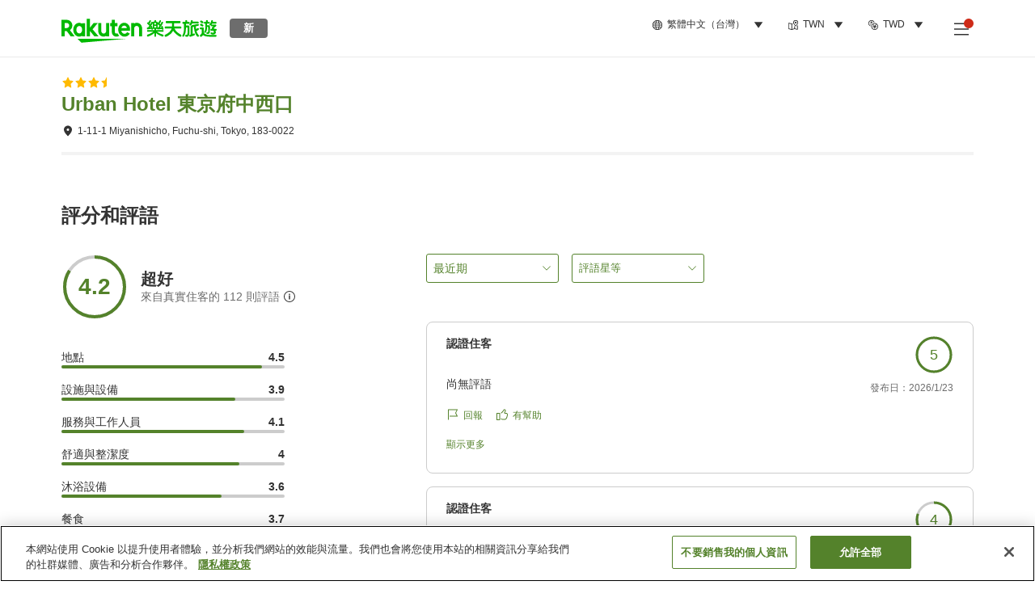

--- FILE ---
content_type: text/html; charset=utf-8
request_url: https://travel.rakuten.com/twn/zh-tw/hotel_info_review/cnt_japan/sub_tokyo/cty_fuchu_city_tokyo/10123456867061/
body_size: 133575
content:
<!doctype html><html lang="en"><head>
  <script type="text/javascript" nonce="OexQgesCJI9ToTRwswjFQA==">
  let lang = window.location.pathname.split('/')?.[2];
  if (!lang || lang === 'en-us') lang = 'en';
  document.documentElement.setAttribute('lang', lang);
  </script> <script type="text/javascript" 
  src="https://cdn.cookielaw.org/consent/2a9e7cc8-5b37-4ce4-878b-6e52ef858224/OtAutoBlock.js" defer></script>
<script src="https://cdn.cookielaw.org/scripttemplates/otSDKStub.js" data-document-language="true"
  type="text/javascript" charset="UTF-8" data-domain-script="2a9e7cc8-5b37-4ce4-878b-6e52ef858224" defer></script>
<script type="text/javascript" nonce="OexQgesCJI9ToTRwswjFQA==">
  function OptanonWrapper() {
      window.oneTrustCheck && window.oneTrustCheck();
  }
</script><meta charset="utf-8"/><link rel="icon" href="https://trv.r10s.com/eve/static/images/favicon.ico"/><link rel="apple-touch-icon" href="https://trv.r10s.com/eve/static/images/webclipIcon.png"/><meta name="viewport" content="width=device-width,initial-scale=1"/><meta name="theme-color" content="#ffffff"/><link rel="search" type="application/opensearchdescription+xml" href="/opensearch.xml" title="Rakuten Travel"/><meta
      httpEquiv="Content-Security-Policy"
      content="frame-ancestors none; default-src 'self'; child-src blob: *; media-src 'self' blob: *;worker-src 'self'; base-uri 'self'; script-src 'self' 'report-sample' 'nonce-OexQgesCJI9ToTRwswjFQA==' static-content.payment.global.rakuten.com cdn.cookielaw.org connect.facebook.net *.newrelic.com pt.afl.rakuten.co.jp api.cms.rakuten.co.jp stream.cms.rakuten.co.jp token.id.global.rakuten.com login.account.rakuten.com *.rakuten.co.jp *.rakuten.com *.onetrust.com trvimg.r10s.jp trvis.r10s.jp trv.r10s.jp trv.r10s.com r.r10s.jp ias.r10s.jp tags.tiqcdn.com *.tealiumiq.com vjs.zencdn.net bam.nr-data.net *.criteo.com *.criteo.net maps.googleapis.com maps.gstatic.com *.googletagmanager.com *.googleadservices.com *.google.com googleads.g.doubleclick.net analytics.tiktok.com wcs.naver.net d.line-scdn.net d.line-cdn.net t1.daumcdn.net *.kayak.com *.creativecdn.com dsp.vpadn.com m.vpadn.com s.yimg.jp;style-src 'report-sample' 'unsafe-inline' 'self' https://fonts.googleapis.com https://trv.r10s.com;img-src 'self' data: *;frame-src 'self' *;font-src 'self' data: https://fonts.gstatic.com;manifest-src 'self' https://trv.r10s.com/;connect-src 'self' *;" />
<meta name="apple-itunes-app" content="app-id=1491708859, app-argument=https://travel.rakuten.com/twn/zh-tw/hotel_info_review/cnt_japan/sub_tokyo/cty_fuchu_city_tokyo/10123456867061/" />
<meta name="naver-site-verification" content="5d526ebab209f4c92491764b5c5f30fc7eb55a46" /> <title data-react-helmet="true">Urban Hotel 東京府中西口住客評語 | 樂天旅遊</title>
  <meta data-react-helmet="true" http-equiv="content-language" content="zh-TW"/><meta data-react-helmet="true" name="description" content="瀏覽住客給Urban Hotel 東京府中西口的評分。樂天旅遊提供過往住客的評語及使用者評分，助你選到最棒住宿。"/><meta data-react-helmet="true" property="og:type" content="website"/><meta data-react-helmet="true" property="og:title" content="Urban Hotel 東京府中西口住客評語 | 樂天旅遊"/><meta data-react-helmet="true" property="og:description" content="瀏覽住客給Urban Hotel 東京府中西口的評分。樂天旅遊提供過往住客的評語及使用者評分，助你選到最棒住宿。"/>
  <link data-react-helmet="true" rel="canonical" href="https://travel.rakuten.com/twn/zh-tw/hotel_info_review/cnt_japan/sub_tokyo/cty_fuchu_city_tokyo/10123456867061/"/><link data-react-helmet="true" rel="alternate" hrefLang="zh-TW" href="https://travel.rakuten.com/twn/zh-tw/hotel_info_review/cnt_japan/sub_tokyo/cty_fuchu_city_tokyo/10123456867061/"/><link data-react-helmet="true" rel="alternate" hrefLang="ko-KR" href="https://travel.rakuten.com/kor/ko-kr/hotel_info_review/cnt_japan/sub_tokyo/cty_fuchu_city_tokyo/10123456867061/"/><link data-react-helmet="true" rel="alternate" hrefLang="zh-HK" href="https://travel.rakuten.com/hkg/zh-hk/hotel_info_review/cnt_japan/sub_tokyo/cty_fuchu_city_tokyo/10123456867061/"/><link data-react-helmet="true" rel="alternate" hrefLang="zh-SG" href="https://travel.rakuten.com/sgp/zh-cn/hotel_info_review/cnt_japan/sub_tokyo/cty_fuchu_city_tokyo/10123456867061/"/><link data-react-helmet="true" rel="alternate" hrefLang="en-US" href="https://travel.rakuten.com/usa/en-us/hotel_info_review/cnt_japan/sub_tokyo/cty_fuchu_city_tokyo/10123456867061/"/><link data-react-helmet="true" rel="alternate" hrefLang="id-ID" href="https://travel.rakuten.com/idn/id-id/hotel_info_review/cnt_japan/sub_tokyo/cty_fuchu_city_tokyo/10123456867061/"/><link data-react-helmet="true" rel="alternate" hrefLang="th-TH" href="https://travel.rakuten.com/tha/th-th/hotel_info_review/cnt_japan/sub_tokyo/cty_fuchu_city_tokyo/10123456867061/"/><link data-react-helmet="true" rel="alternate" hrefLang="vi-VN" href="https://travel.rakuten.com/vnm/vi-vn/hotel_info_review/cnt_japan/sub_tokyo/cty_fuchu_city_tokyo/10123456867061/"/>
  <script data-react-helmet="true" type="application/ld+json">{"@context":"https://schema.org","@type":"Hotel","name":"Urban Hotel 東京府中西口","address":{"@type":"PostalAddress","postalCode":"183-0022","streetAddress":"1-11-1 Miyanishicho, Fuchu-shi, Tokyo"},"aggregateRating":{"@type":"AggregateRating","ratingValue":4.2,"ratingCount":112}}</script> <script type="text/javascript"  nonce="OexQgesCJI9ToTRwswjFQA==">
;window.NREUM||(NREUM={});NREUM.init={obfuscate:[{regex: /^@St\..*/gi,replacement: 'AuthToken_Value'}],session_replay:{enabled:true,block_selector:'',mask_text_selector:'*',sampling_rate:1.0,error_sampling_rate:100.0,mask_all_inputs:true,collect_fonts:true,inline_images:false,inline_stylesheet:true,fix_stylesheets:true,preload:false,mask_input_options:{}},distributed_tracing:{enabled:true,exclude_newrelic_header:true},privacy:{cookies_enabled:true}};

;NREUM.loader_config={accountID:"1043116",trustKey:"1043116",agentID:"755343931",licenseKey:"7763a18cec",applicationID:"755343931"};
;NREUM.info={beacon:"bam.nr-data.net",errorBeacon:"bam.nr-data.net",licenseKey:"7763a18cec",applicationID:"755343931",sa:1};
;/*! For license information please see nr-loader-spa-1.286.0.min.js.LICENSE.txt */
(()=>{var e,t,r={8122:(e,t,r)=>{"use strict";r.d(t,{a:()=>i});var n=r(944);function i(e,t){try{if(!e||"object"!=typeof e)return(0,n.R)(3);if(!t||"object"!=typeof t)return(0,n.R)(4);const r=Object.create(Object.getPrototypeOf(t),Object.getOwnPropertyDescriptors(t)),o=0===Object.keys(r).length?e:r;for(let a in o)if(void 0!==e[a])try{if(null===e[a]){r[a]=null;continue}Array.isArray(e[a])&&Array.isArray(t[a])?r[a]=Array.from(new Set([...e[a],...t[a]])):"object"==typeof e[a]&&"object"==typeof t[a]?r[a]=i(e[a],t[a]):r[a]=e[a]}catch(e){(0,n.R)(1,e)}return r}catch(e){(0,n.R)(2,e)}}},2555:(e,t,r)=>{"use strict";r.d(t,{Vp:()=>c,fn:()=>s,x1:()=>u});var n=r(384),i=r(8122);const o={beacon:n.NT.beacon,errorBeacon:n.NT.errorBeacon,licenseKey:void 0,applicationID:void 0,sa:void 0,queueTime:void 0,applicationTime:void 0,ttGuid:void 0,user:void 0,account:void 0,product:void 0,extra:void 0,jsAttributes:{},userAttributes:void 0,atts:void 0,transactionName:void 0,tNamePlain:void 0},a={};function s(e){try{const t=c(e);return!!t.licenseKey&&!!t.errorBeacon&&!!t.applicationID}catch(e){return!1}}function c(e){if(!e)throw new Error("All info objects require an agent identifier!");if(!a[e])throw new Error("Info for ".concat(e," was never set"));return a[e]}function u(e,t){if(!e)throw new Error("All info objects require an agent identifier!");a[e]=(0,i.a)(t,o);const r=(0,n.nY)(e);r&&(r.info=a[e])}},9417:(e,t,r)=>{"use strict";r.d(t,{D0:()=>h,gD:()=>g,xN:()=>p});var n=r(3333);const i=e=>{if(!e||"string"!=typeof e)return!1;try{document.createDocumentFragment().querySelector(e)}catch{return!1}return!0};var o=r(2614),a=r(944),s=r(384),c=r(8122);const u="[data-nr-mask]",d=()=>{const e={feature_flags:[],experimental:{marks:!1,measures:!1,resources:!1},mask_selector:"*",block_selector:"[data-nr-block]",mask_input_options:{color:!1,date:!1,"datetime-local":!1,email:!1,month:!1,number:!1,range:!1,search:!1,tel:!1,text:!1,time:!1,url:!1,week:!1,textarea:!1,select:!1,password:!0}};return{ajax:{deny_list:void 0,block_internal:!0,enabled:!0,autoStart:!0},distributed_tracing:{enabled:void 0,exclude_newrelic_header:void 0,cors_use_newrelic_header:void 0,cors_use_tracecontext_headers:void 0,allowed_origins:void 0},get feature_flags(){return e.feature_flags},set feature_flags(t){e.feature_flags=t},generic_events:{enabled:!0,autoStart:!0},harvest:{interval:30},jserrors:{enabled:!0,autoStart:!0},logging:{enabled:!0,autoStart:!0},metrics:{enabled:!0,autoStart:!0},obfuscate:void 0,page_action:{enabled:!0},page_view_event:{enabled:!0,autoStart:!0},page_view_timing:{enabled:!0,autoStart:!0},performance:{get capture_marks(){return e.feature_flags.includes(n.$v.MARKS)||e.experimental.marks},set capture_marks(t){e.experimental.marks=t},get capture_measures(){return e.feature_flags.includes(n.$v.MEASURES)||e.experimental.measures},set capture_measures(t){e.experimental.measures=t},capture_detail:!0,resources:{get enabled(){return e.feature_flags.includes(n.$v.RESOURCES)||e.experimental.resources},set enabled(t){e.experimental.resources=t},asset_types:[],first_party_domains:[],ignore_newrelic:!0}},privacy:{cookies_enabled:!0},proxy:{assets:void 0,beacon:void 0},session:{expiresMs:o.wk,inactiveMs:o.BB},session_replay:{autoStart:!0,enabled:!1,preload:!1,sampling_rate:10,error_sampling_rate:100,collect_fonts:!1,inline_images:!1,fix_stylesheets:!0,mask_all_inputs:!0,get mask_text_selector(){return e.mask_selector},set mask_text_selector(t){i(t)?e.mask_selector="".concat(t,",").concat(u):""===t||null===t?e.mask_selector=u:(0,a.R)(5,t)},get block_class(){return"nr-block"},get ignore_class(){return"nr-ignore"},get mask_text_class(){return"nr-mask"},get block_selector(){return e.block_selector},set block_selector(t){i(t)?e.block_selector+=",".concat(t):""!==t&&(0,a.R)(6,t)},get mask_input_options(){return e.mask_input_options},set mask_input_options(t){t&&"object"==typeof t?e.mask_input_options={...t,password:!0}:(0,a.R)(7,t)}},session_trace:{enabled:!0,autoStart:!0},soft_navigations:{enabled:!0,autoStart:!0},spa:{enabled:!0,autoStart:!0},ssl:void 0,user_actions:{enabled:!0,elementAttributes:["id","className","tagName","type"]}}},l={},f="All configuration objects require an agent identifier!";function h(e){if(!e)throw new Error(f);if(!l[e])throw new Error("Configuration for ".concat(e," was never set"));return l[e]}function p(e,t){if(!e)throw new Error(f);l[e]=(0,c.a)(t,d());const r=(0,s.nY)(e);r&&(r.init=l[e])}function g(e,t){if(!e)throw new Error(f);var r=h(e);if(r){for(var n=t.split("."),i=0;i<n.length-1;i++)if("object"!=typeof(r=r[n[i]]))return;r=r[n[n.length-1]]}return r}},5603:(e,t,r)=>{"use strict";r.d(t,{a:()=>c,o:()=>s});var n=r(384),i=r(8122);const o={accountID:void 0,trustKey:void 0,agentID:void 0,licenseKey:void 0,applicationID:void 0,xpid:void 0},a={};function s(e){if(!e)throw new Error("All loader-config objects require an agent identifier!");if(!a[e])throw new Error("LoaderConfig for ".concat(e," was never set"));return a[e]}function c(e,t){if(!e)throw new Error("All loader-config objects require an agent identifier!");a[e]=(0,i.a)(t,o);const r=(0,n.nY)(e);r&&(r.loader_config=a[e])}},3371:(e,t,r)=>{"use strict";r.d(t,{V:()=>f,f:()=>l});var n=r(8122),i=r(384),o=r(6154),a=r(9324);let s=0;const c={buildEnv:a.F3,distMethod:a.Xs,version:a.xv,originTime:o.WN},u={customTransaction:void 0,disabled:!1,isolatedBacklog:!1,loaderType:void 0,maxBytes:3e4,onerror:void 0,ptid:void 0,releaseIds:{},appMetadata:{},session:void 0,denyList:void 0,timeKeeper:void 0,obfuscator:void 0,harvester:void 0},d={};function l(e){if(!e)throw new Error("All runtime objects require an agent identifier!");if(!d[e])throw new Error("Runtime for ".concat(e," was never set"));return d[e]}function f(e,t){if(!e)throw new Error("All runtime objects require an agent identifier!");d[e]={...(0,n.a)(t,u),...c},Object.hasOwnProperty.call(d[e],"harvestCount")||Object.defineProperty(d[e],"harvestCount",{get:()=>++s});const r=(0,i.nY)(e);r&&(r.runtime=d[e])}},9324:(e,t,r)=>{"use strict";r.d(t,{F3:()=>i,Xs:()=>o,Yq:()=>a,xv:()=>n});const n="1.286.0",i="PROD",o="CDN",a="^2.0.0-alpha.18"},6154:(e,t,r)=>{"use strict";r.d(t,{A4:()=>s,OF:()=>d,RI:()=>i,WN:()=>h,bv:()=>o,gm:()=>a,lR:()=>f,m:()=>u,mw:()=>c,sb:()=>l});var n=r(1863);const i="undefined"!=typeof window&&!!window.document,o="undefined"!=typeof WorkerGlobalScope&&("undefined"!=typeof self&&self instanceof WorkerGlobalScope&&self.navigator instanceof WorkerNavigator||"undefined"!=typeof globalThis&&globalThis instanceof WorkerGlobalScope&&globalThis.navigator instanceof WorkerNavigator),a=i?window:"undefined"!=typeof WorkerGlobalScope&&("undefined"!=typeof self&&self instanceof WorkerGlobalScope&&self||"undefined"!=typeof globalThis&&globalThis instanceof WorkerGlobalScope&&globalThis),s="complete"===a?.document?.readyState,c=Boolean("hidden"===a?.document?.visibilityState),u=""+a?.location,d=/iPad|iPhone|iPod/.test(a.navigator?.userAgent),l=d&&"undefined"==typeof SharedWorker,f=(()=>{const e=a.navigator?.userAgent?.match(/Firefox[/\s](\d+\.\d+)/);return Array.isArray(e)&&e.length>=2?+e[1]:0})(),h=Date.now()-(0,n.t)()},7295:(e,t,r)=>{"use strict";r.d(t,{Xv:()=>a,gX:()=>i,iW:()=>o});var n=[];function i(e){if(!e||o(e))return!1;if(0===n.length)return!0;for(var t=0;t<n.length;t++){var r=n[t];if("*"===r.hostname)return!1;if(s(r.hostname,e.hostname)&&c(r.pathname,e.pathname))return!1}return!0}function o(e){return void 0===e.hostname}function a(e){if(n=[],e&&e.length)for(var t=0;t<e.length;t++){let r=e[t];if(!r)continue;0===r.indexOf("http://")?r=r.substring(7):0===r.indexOf("https://")&&(r=r.substring(8));const i=r.indexOf("/");let o,a;i>0?(o=r.substring(0,i),a=r.substring(i)):(o=r,a="");let[s]=o.split(":");n.push({hostname:s,pathname:a})}}function s(e,t){return!(e.length>t.length)&&t.indexOf(e)===t.length-e.length}function c(e,t){return 0===e.indexOf("/")&&(e=e.substring(1)),0===t.indexOf("/")&&(t=t.substring(1)),""===e||e===t}},3241:(e,t,r)=>{"use strict";r.d(t,{W:()=>o});var n=r(6154);const i="newrelic";function o(e={}){try{n.gm.dispatchEvent(new CustomEvent(i,{detail:e}))}catch(e){}}},1687:(e,t,r)=>{"use strict";r.d(t,{Ak:()=>c,Ze:()=>l,x3:()=>u});var n=r(7836),i=r(3606),o=r(860),a=r(2646);const s={};function c(e,t){const r={staged:!1,priority:o.P3[t]||0};d(e),s[e].get(t)||s[e].set(t,r)}function u(e,t){e&&s[e]&&(s[e].get(t)&&s[e].delete(t),h(e,t,!1),s[e].size&&f(e))}function d(e){if(!e)throw new Error("agentIdentifier required");s[e]||(s[e]=new Map)}function l(e="",t="feature",r=!1){if(d(e),!e||!s[e].get(t)||r)return h(e,t);s[e].get(t).staged=!0,f(e)}function f(e){const t=Array.from(s[e]);t.every((([e,t])=>t.staged))&&(t.sort(((e,t)=>e[1].priority-t[1].priority)),t.forEach((([t])=>{s[e].delete(t),h(e,t)})))}function h(e,t,r=!0){const o=e?n.ee.get(e):n.ee,s=i.i.handlers;if(!o.aborted&&o.backlog&&s){if(r){const e=o.backlog[t],r=s[t];if(r){for(let t=0;e&&t<e.length;++t)p(e[t],r);Object.entries(r).forEach((([e,t])=>{Object.values(t||{}).forEach((t=>{t[0]?.on&&t[0]?.context()instanceof a.y&&t[0].on(e,t[1])}))}))}}o.isolatedBacklog||delete s[t],o.backlog[t]=null,o.emit("drain-"+t,[])}}function p(e,t){var r=e[1];Object.values(t[r]||{}).forEach((t=>{var r=e[0];if(t[0]===r){var n=t[1],i=e[3],o=e[2];n.apply(i,o)}}))}},7836:(e,t,r)=>{"use strict";r.d(t,{P:()=>c,ee:()=>u});var n=r(384),i=r(8990),o=r(3371),a=r(2646),s=r(5607);const c="nr@context:".concat(s.W),u=function e(t,r){var n={},s={},d={},l=!1;try{l=16===r.length&&(0,o.f)(r).isolatedBacklog}catch(e){}var f={on:p,addEventListener:p,removeEventListener:function(e,t){var r=n[e];if(!r)return;for(var i=0;i<r.length;i++)r[i]===t&&r.splice(i,1)},emit:function(e,r,n,i,o){!1!==o&&(o=!0);if(u.aborted&&!i)return;t&&o&&t.emit(e,r,n);for(var a=h(n),c=g(e),d=c.length,l=0;l<d;l++)c[l].apply(a,r);var p=v()[s[e]];p&&p.push([f,e,r,a]);return a},get:m,listeners:g,context:h,buffer:function(e,t){const r=v();if(t=t||"feature",f.aborted)return;Object.entries(e||{}).forEach((([e,n])=>{s[n]=t,t in r||(r[t]=[])}))},abort:function(){f._aborted=!0,Object.keys(f.backlog).forEach((e=>{delete f.backlog[e]}))},isBuffering:function(e){return!!v()[s[e]]},debugId:r,backlog:l?{}:t&&"object"==typeof t.backlog?t.backlog:{},isolatedBacklog:l};return Object.defineProperty(f,"aborted",{get:()=>{let e=f._aborted||!1;return e||(t&&(e=t.aborted),e)}}),f;function h(e){return e&&e instanceof a.y?e:e?(0,i.I)(e,c,(()=>new a.y(c))):new a.y(c)}function p(e,t){n[e]=g(e).concat(t)}function g(e){return n[e]||[]}function m(t){return d[t]=d[t]||e(f,t)}function v(){return f.backlog}}(void 0,"globalEE"),d=(0,n.Zm)();d.ee||(d.ee=u)},2646:(e,t,r)=>{"use strict";r.d(t,{y:()=>n});class n{constructor(e){this.contextId=e}}},9908:(e,t,r)=>{"use strict";r.d(t,{d:()=>n,p:()=>i});var n=r(7836).ee.get("handle");function i(e,t,r,i,o){o?(o.buffer([e],i),o.emit(e,t,r)):(n.buffer([e],i),n.emit(e,t,r))}},3606:(e,t,r)=>{"use strict";r.d(t,{i:()=>o});var n=r(9908);o.on=a;var i=o.handlers={};function o(e,t,r,o){a(o||n.d,i,e,t,r)}function a(e,t,r,i,o){o||(o="feature"),e||(e=n.d);var a=t[o]=t[o]||{};(a[r]=a[r]||[]).push([e,i])}},3878:(e,t,r)=>{"use strict";function n(e,t){return{capture:e,passive:!1,signal:t}}function i(e,t,r=!1,i){window.addEventListener(e,t,n(r,i))}function o(e,t,r=!1,i){document.addEventListener(e,t,n(r,i))}r.d(t,{DD:()=>o,jT:()=>n,sp:()=>i})},5607:(e,t,r)=>{"use strict";r.d(t,{W:()=>n});const n=(0,r(9566).bz)()},9566:(e,t,r)=>{"use strict";r.d(t,{LA:()=>s,ZF:()=>c,bz:()=>a,el:()=>u});var n=r(6154);const i="xxxxxxxx-xxxx-4xxx-yxxx-xxxxxxxxxxxx";function o(e,t){return e?15&e[t]:16*Math.random()|0}function a(){const e=n.gm?.crypto||n.gm?.msCrypto;let t,r=0;return e&&e.getRandomValues&&(t=e.getRandomValues(new Uint8Array(30))),i.split("").map((e=>"x"===e?o(t,r++).toString(16):"y"===e?(3&o()|8).toString(16):e)).join("")}function s(e){const t=n.gm?.crypto||n.gm?.msCrypto;let r,i=0;t&&t.getRandomValues&&(r=t.getRandomValues(new Uint8Array(e)));const a=[];for(var s=0;s<e;s++)a.push(o(r,i++).toString(16));return a.join("")}function c(){return s(16)}function u(){return s(32)}},2614:(e,t,r)=>{"use strict";r.d(t,{BB:()=>a,H3:()=>n,g:()=>u,iL:()=>c,tS:()=>s,uh:()=>i,wk:()=>o});const n="NRBA",i="SESSION",o=144e5,a=18e5,s={STARTED:"session-started",PAUSE:"session-pause",RESET:"session-reset",RESUME:"session-resume",UPDATE:"session-update"},c={SAME_TAB:"same-tab",CROSS_TAB:"cross-tab"},u={OFF:0,FULL:1,ERROR:2}},1863:(e,t,r)=>{"use strict";function n(){return Math.floor(performance.now())}r.d(t,{t:()=>n})},7485:(e,t,r)=>{"use strict";r.d(t,{D:()=>i});var n=r(6154);function i(e){if(0===(e||"").indexOf("data:"))return{protocol:"data"};try{const t=new URL(e,location.href),r={port:t.port,hostname:t.hostname,pathname:t.pathname,search:t.search,protocol:t.protocol.slice(0,t.protocol.indexOf(":")),sameOrigin:t.protocol===n.gm?.location?.protocol&&t.host===n.gm?.location?.host};return r.port&&""!==r.port||("http:"===t.protocol&&(r.port="80"),"https:"===t.protocol&&(r.port="443")),r.pathname&&""!==r.pathname?r.pathname.startsWith("/")||(r.pathname="/".concat(r.pathname)):r.pathname="/",r}catch(e){return{}}}},944:(e,t,r)=>{"use strict";function n(e,t){"function"==typeof console.debug&&console.debug("New Relic Warning: https://github.com/newrelic/newrelic-browser-agent/blob/main/docs/warning-codes.md#".concat(e),t)}r.d(t,{R:()=>n})},5701:(e,t,r)=>{"use strict";r.d(t,{B:()=>a,t:()=>s});var n=r(7836),i=r(3241);const o=new Set,a={};function s(e,t){const r=n.ee.get(t);a[t]??={},e&&"object"==typeof e&&(o.has(t)||(r.emit("rumresp",[e]),a[t]=e,o.add(t),(0,i.W)({agentIdentifier:t,loaded:!0,drained:!0,type:"lifecycle",name:"load",feature:void 0,data:e})))}},8990:(e,t,r)=>{"use strict";r.d(t,{I:()=>i});var n=Object.prototype.hasOwnProperty;function i(e,t,r){if(n.call(e,t))return e[t];var i=r();if(Object.defineProperty&&Object.keys)try{return Object.defineProperty(e,t,{value:i,writable:!0,enumerable:!1}),i}catch(e){}return e[t]=i,i}},6389:(e,t,r)=>{"use strict";function n(e,t=500,r={}){const n=r?.leading||!1;let i;return(...r)=>{n&&void 0===i&&(e.apply(this,r),i=setTimeout((()=>{i=clearTimeout(i)}),t)),n||(clearTimeout(i),i=setTimeout((()=>{e.apply(this,r)}),t))}}function i(e){let t=!1;return(...r)=>{t||(t=!0,e.apply(this,r))}}r.d(t,{J:()=>i,s:()=>n})},3304:(e,t,r)=>{"use strict";r.d(t,{A:()=>o});var n=r(7836);const i=()=>{const e=new WeakSet;return(t,r)=>{if("object"==typeof r&&null!==r){if(e.has(r))return;e.add(r)}return r}};function o(e){try{return JSON.stringify(e,i())??""}catch(e){try{n.ee.emit("internal-error",[e])}catch(e){}return""}}},5289:(e,t,r)=>{"use strict";r.d(t,{GG:()=>o,sB:()=>a});var n=r(3878);function i(){return"undefined"==typeof document||"complete"===document.readyState}function o(e,t){if(i())return e();(0,n.sp)("load",e,t)}function a(e){if(i())return e();(0,n.DD)("DOMContentLoaded",e)}},384:(e,t,r)=>{"use strict";r.d(t,{NT:()=>o,US:()=>d,Zm:()=>a,bQ:()=>c,dV:()=>s,nY:()=>u,pV:()=>l});var n=r(6154),i=r(1863);const o={beacon:"bam.nr-data.net",errorBeacon:"bam.nr-data.net"};function a(){return n.gm.NREUM||(n.gm.NREUM={}),void 0===n.gm.newrelic&&(n.gm.newrelic=n.gm.NREUM),n.gm.NREUM}function s(){let e=a();return e.o||(e.o={ST:n.gm.setTimeout,SI:n.gm.setImmediate,CT:n.gm.clearTimeout,XHR:n.gm.XMLHttpRequest,REQ:n.gm.Request,EV:n.gm.Event,PR:n.gm.Promise,MO:n.gm.MutationObserver,FETCH:n.gm.fetch,WS:n.gm.WebSocket}),e}function c(e,t){let r=a();r.initializedAgents??={},t.initializedAt={ms:(0,i.t)(),date:new Date},r.initializedAgents[e]=t}function u(e){let t=a();return t.initializedAgents?.[e]}function d(e,t){a()[e]=t}function l(){return function(){let e=a();const t=e.info||{};e.info={beacon:o.beacon,errorBeacon:o.errorBeacon,...t}}(),function(){let e=a();const t=e.init||{};e.init={...t}}(),s(),function(){let e=a();const t=e.loader_config||{};e.loader_config={...t}}(),a()}},2843:(e,t,r)=>{"use strict";r.d(t,{u:()=>i});var n=r(3878);function i(e,t=!1,r,i){(0,n.DD)("visibilitychange",(function(){if(t)return void("hidden"===document.visibilityState&&e());e(document.visibilityState)}),r,i)}},8139:(e,t,r)=>{"use strict";r.d(t,{u:()=>f});var n=r(7836),i=r(3434),o=r(8990),a=r(6154);const s={},c=a.gm.XMLHttpRequest,u="addEventListener",d="removeEventListener",l="nr@wrapped:".concat(n.P);function f(e){var t=function(e){return(e||n.ee).get("events")}(e);if(s[t.debugId]++)return t;s[t.debugId]=1;var r=(0,i.YM)(t,!0);function f(e){r.inPlace(e,[u,d],"-",p)}function p(e,t){return e[1]}return"getPrototypeOf"in Object&&(a.RI&&h(document,f),c&&h(c.prototype,f),h(a.gm,f)),t.on(u+"-start",(function(e,t){var n=e[1];if(null!==n&&("function"==typeof n||"object"==typeof n)){var i=(0,o.I)(n,l,(function(){var e={object:function(){if("function"!=typeof n.handleEvent)return;return n.handleEvent.apply(n,arguments)},function:n}[typeof n];return e?r(e,"fn-",null,e.name||"anonymous"):n}));this.wrapped=e[1]=i}})),t.on(d+"-start",(function(e){e[1]=this.wrapped||e[1]})),t}function h(e,t,...r){let n=e;for(;"object"==typeof n&&!Object.prototype.hasOwnProperty.call(n,u);)n=Object.getPrototypeOf(n);n&&t(n,...r)}},3434:(e,t,r)=>{"use strict";r.d(t,{Jt:()=>o,YM:()=>c});var n=r(7836),i=r(5607);const o="nr@original:".concat(i.W);var a=Object.prototype.hasOwnProperty,s=!1;function c(e,t){return e||(e=n.ee),r.inPlace=function(e,t,n,i,o){n||(n="");const a="-"===n.charAt(0);for(let s=0;s<t.length;s++){const c=t[s],u=e[c];d(u)||(e[c]=r(u,a?c+n:n,i,c,o))}},r.flag=o,r;function r(t,r,n,s,c){return d(t)?t:(r||(r=""),nrWrapper[o]=t,function(e,t,r){if(Object.defineProperty&&Object.keys)try{return Object.keys(e).forEach((function(r){Object.defineProperty(t,r,{get:function(){return e[r]},set:function(t){return e[r]=t,t}})})),t}catch(e){u([e],r)}for(var n in e)a.call(e,n)&&(t[n]=e[n])}(t,nrWrapper,e),nrWrapper);function nrWrapper(){var o,a,d,l;try{a=this,o=[...arguments],d="function"==typeof n?n(o,a):n||{}}catch(t){u([t,"",[o,a,s],d],e)}i(r+"start",[o,a,s],d,c);try{return l=t.apply(a,o)}catch(e){throw i(r+"err",[o,a,e],d,c),e}finally{i(r+"end",[o,a,l],d,c)}}}function i(r,n,i,o){if(!s||t){var a=s;s=!0;try{e.emit(r,n,i,t,o)}catch(t){u([t,r,n,i],e)}s=a}}}function u(e,t){t||(t=n.ee);try{t.emit("internal-error",e)}catch(e){}}function d(e){return!(e&&"function"==typeof e&&e.apply&&!e[o])}},9414:(e,t,r)=>{"use strict";r.d(t,{J:()=>c});var n=r(7836),i=r(2646),o=r(944),a=r(3434);const s=new Map;function c(e,t,r,c){if("object"!=typeof t||!t||"string"!=typeof r||!r||"function"!=typeof t[r])return(0,o.R)(29);const u=function(e){return(e||n.ee).get("logger")}(e),d=(0,a.YM)(u),l=new i.y(n.P);l.level=c.level,l.customAttributes=c.customAttributes;const f=t[r]?.[a.Jt]||t[r];return s.set(f,l),d.inPlace(t,[r],"wrap-logger-",(()=>s.get(f))),u}},9300:(e,t,r)=>{"use strict";r.d(t,{T:()=>n});const n=r(860).K7.ajax},3333:(e,t,r)=>{"use strict";r.d(t,{$v:()=>u,TZ:()=>n,Zp:()=>i,kd:()=>c,mq:()=>s,nf:()=>a,qN:()=>o});const n=r(860).K7.genericEvents,i=["auxclick","click","copy","keydown","paste","scrollend"],o=["focus","blur"],a=4,s=1e3,c=["PageAction","UserAction","BrowserPerformance"],u={MARKS:"experimental.marks",MEASURES:"experimental.measures",RESOURCES:"experimental.resources"}},6774:(e,t,r)=>{"use strict";r.d(t,{T:()=>n});const n=r(860).K7.jserrors},993:(e,t,r)=>{"use strict";r.d(t,{A$:()=>o,ET:()=>a,TZ:()=>s,p_:()=>i});var n=r(860);const i={ERROR:"ERROR",WARN:"WARN",INFO:"INFO",DEBUG:"DEBUG",TRACE:"TRACE"},o={OFF:0,ERROR:1,WARN:2,INFO:3,DEBUG:4,TRACE:5},a="log",s=n.K7.logging},3785:(e,t,r)=>{"use strict";r.d(t,{R:()=>c,b:()=>u});var n=r(9908),i=r(1863),o=r(860),a=r(8154),s=r(993);function c(e,t,r={},c=s.p_.INFO){(0,n.p)(a.xV,["API/logging/".concat(c.toLowerCase(),"/called")],void 0,o.K7.metrics,e),(0,n.p)(s.ET,[(0,i.t)(),t,r,c],void 0,o.K7.logging,e)}function u(e){return"string"==typeof e&&Object.values(s.p_).some((t=>t===e.toUpperCase().trim()))}},8154:(e,t,r)=>{"use strict";r.d(t,{z_:()=>o,XG:()=>s,TZ:()=>n,rs:()=>i,xV:()=>a});r(6154),r(9566),r(384);const n=r(860).K7.metrics,i="sm",o="cm",a="storeSupportabilityMetrics",s="storeEventMetrics"},6630:(e,t,r)=>{"use strict";r.d(t,{T:()=>n});const n=r(860).K7.pageViewEvent},782:(e,t,r)=>{"use strict";r.d(t,{T:()=>n});const n=r(860).K7.pageViewTiming},6344:(e,t,r)=>{"use strict";r.d(t,{BB:()=>d,G4:()=>o,Qb:()=>l,TZ:()=>i,Ug:()=>a,_s:()=>s,bc:()=>u,yP:()=>c});var n=r(2614);const i=r(860).K7.sessionReplay,o={RECORD:"recordReplay",PAUSE:"pauseReplay",REPLAY_RUNNING:"replayRunning",ERROR_DURING_REPLAY:"errorDuringReplay"},a=.12,s={DomContentLoaded:0,Load:1,FullSnapshot:2,IncrementalSnapshot:3,Meta:4,Custom:5},c={[n.g.ERROR]:15e3,[n.g.FULL]:3e5,[n.g.OFF]:0},u={RESET:{message:"Session was reset",sm:"Reset"},IMPORT:{message:"Recorder failed to import",sm:"Import"},TOO_MANY:{message:"429: Too Many Requests",sm:"Too-Many"},TOO_BIG:{message:"Payload was too large",sm:"Too-Big"},CROSS_TAB:{message:"Session Entity was set to OFF on another tab",sm:"Cross-Tab"},ENTITLEMENTS:{message:"Session Replay is not allowed and will not be started",sm:"Entitlement"}},d=5e3,l={API:"api"}},5270:(e,t,r)=>{"use strict";r.d(t,{Aw:()=>c,CT:()=>u,SR:()=>s,rF:()=>d});var n=r(384),i=r(9417),o=r(7767),a=r(6154);function s(e){return!!(0,n.dV)().o.MO&&(0,o.V)(e)&&!0===(0,i.gD)(e,"session_trace.enabled")}function c(e){return!0===(0,i.gD)(e,"session_replay.preload")&&s(e)}function u(e,t){const r=t.correctAbsoluteTimestamp(e);return{originalTimestamp:e,correctedTimestamp:r,timestampDiff:e-r,originTime:a.WN,correctedOriginTime:t.correctedOriginTime,originTimeDiff:Math.floor(a.WN-t.correctedOriginTime)}}function d(e,t){try{if("string"==typeof t?.type){if("password"===t.type.toLowerCase())return"*".repeat(e?.length||0);if(void 0!==t?.dataset?.nrUnmask||t?.classList?.contains("nr-unmask"))return e}}catch(e){}return"string"==typeof e?e.replace(/[\S]/g,"*"):"*".repeat(e?.length||0)}},3738:(e,t,r)=>{"use strict";r.d(t,{He:()=>i,Kp:()=>s,Lc:()=>u,Rz:()=>d,TZ:()=>n,bD:()=>o,d3:()=>a,jx:()=>l,uP:()=>c});const n=r(860).K7.sessionTrace,i="bstResource",o="resource",a="-start",s="-end",c="fn"+a,u="fn"+s,d="pushState",l=1e3},3962:(e,t,r)=>{"use strict";r.d(t,{AM:()=>o,O2:()=>c,Qu:()=>u,TZ:()=>s,ih:()=>d,pP:()=>a,tC:()=>i});var n=r(860);const i=["click","keydown","submit","popstate"],o="api",a="initialPageLoad",s=n.K7.softNav,c={INITIAL_PAGE_LOAD:"",ROUTE_CHANGE:1,UNSPECIFIED:2},u={INTERACTION:1,AJAX:2,CUSTOM_END:3,CUSTOM_TRACER:4},d={IP:"in progress",FIN:"finished",CAN:"cancelled"}},7378:(e,t,r)=>{"use strict";r.d(t,{$p:()=>x,BR:()=>b,Kp:()=>R,L3:()=>y,Lc:()=>c,NC:()=>o,SG:()=>d,TZ:()=>i,U6:()=>p,UT:()=>m,d3:()=>w,dT:()=>f,e5:()=>A,gx:()=>v,l9:()=>l,oW:()=>h,op:()=>g,rw:()=>u,tH:()=>T,uP:()=>s,wW:()=>E,xq:()=>a});var n=r(384);const i=r(860).K7.spa,o=["click","submit","keypress","keydown","keyup","change"],a=999,s="fn-start",c="fn-end",u="cb-start",d="api-ixn-",l="remaining",f="interaction",h="spaNode",p="jsonpNode",g="fetch-start",m="fetch-done",v="fetch-body-",b="jsonp-end",y=(0,n.dV)().o.ST,w="-start",R="-end",x="-body",E="cb"+R,A="jsTime",T="fetch"},4234:(e,t,r)=>{"use strict";r.d(t,{W:()=>o});var n=r(7836),i=r(1687);class o{constructor(e,t){this.agentIdentifier=e,this.ee=n.ee.get(e),this.featureName=t,this.blocked=!1}deregisterDrain(){(0,i.x3)(this.agentIdentifier,this.featureName)}}},7767:(e,t,r)=>{"use strict";r.d(t,{V:()=>o});var n=r(9417),i=r(6154);const o=e=>i.RI&&!0===(0,n.gD)(e,"privacy.cookies_enabled")},8969:(e,t,r)=>{"use strict";r.d(t,{j:()=>I});var n=r(860),i=r(2555),o=r(9908),a=r(1687),s=r(5289),c=r(6154),u=r(944),d=r(8154),l=r(384),f=r(6344);const h=["setErrorHandler","finished","addToTrace","addRelease","recordCustomEvent","addPageAction","setCurrentRouteName","setPageViewName","setCustomAttribute","interaction","noticeError","setUserId","setApplicationVersion","start",f.G4.RECORD,f.G4.PAUSE,"log","wrapLogger"],p=["setErrorHandler","finished","addToTrace","addRelease"];var g=r(1863),m=r(2614),v=r(993),b=r(3785),y=r(9414),w=r(3241),R=r(5701);function x(){const e=(0,l.pV)();h.forEach((t=>{e[t]=(...r)=>function(t,...r){let n=[];return Object.values(e.initializedAgents).forEach((e=>{e&&e.runtime?e.exposed&&e[t]&&"micro-agent"!==e.runtime.loaderType&&n.push(e[t](...r)):(0,u.R)(38,t)})),n[0]}(t,...r)}))}const E={};var A=r(9417),T=r(5603),S=r(3371);const N=e=>{const t=e.startsWith("http");e+="/",r.p=t?e:"https://"+e};var O=r(7836);const _=new Set;function I(e,t={},h,I){let{init:P,info:j,loader_config:C,runtime:k={},exposed:L=!0}=t;k.loaderType=h;const H=(0,l.pV)();j||(P=H.init,j=H.info,C=H.loader_config),(0,A.xN)(e.agentIdentifier,P||{}),(0,T.a)(e.agentIdentifier,C||{}),j.jsAttributes??={},c.bv&&(j.jsAttributes.isWorker=!0),(0,i.x1)(e.agentIdentifier,j);const M=e.init,D=[j.beacon,j.errorBeacon];_.has(e.agentIdentifier)||(M.proxy.assets&&(N(M.proxy.assets),D.push(M.proxy.assets)),M.proxy.beacon&&D.push(M.proxy.beacon),x(),(0,l.US)("activatedFeatures",R.B),e.runSoftNavOverSpa&&=!0===M.soft_navigations.enabled&&M.feature_flags.includes("soft_nav")),k.denyList=[...M.ajax.deny_list||[],...M.ajax.block_internal?D:[]],k.ptid=e.agentIdentifier,(0,S.V)(e.agentIdentifier,k),_.has(e.agentIdentifier)||(e.ee=O.ee.get(e.agentIdentifier),e.exposed=L,function(e,t){t||(0,a.Ak)(e.agentIdentifier,"api");const l=e.ee.get("tracer");E[e.agentIdentifier]=m.g.OFF,e.ee.on(f.G4.REPLAY_RUNNING,(t=>{E[e.agentIdentifier]=t}));const h="api-",x=h+"ixn-";function A(t,r,n,o){const a=e.info;return null===r?delete a.jsAttributes[t]:(0,i.x1)(e.agentIdentifier,{...a,jsAttributes:{...a.jsAttributes,[t]:r}}),N(h,n,!0,o||null===r?"session":void 0)(t,r)}function T(){}e.log=function(t,{customAttributes:r={},level:i=v.p_.INFO}={}){(0,o.p)(d.xV,["API/log/called"],void 0,n.K7.metrics,e.ee),(0,b.R)(e.ee,t,r,i)},e.wrapLogger=(t,r,{customAttributes:i={},level:a=v.p_.INFO}={})=>{(0,o.p)(d.xV,["API/wrapLogger/called"],void 0,n.K7.metrics,e.ee),(0,y.J)(e.ee,t,r,{customAttributes:i,level:a})},p.forEach((t=>{e[t]=N(h,t,!0,"api")})),e.addPageAction=N(h,"addPageAction",!0,n.K7.genericEvents),e.recordCustomEvent=N(h,"recordCustomEvent",!0,n.K7.genericEvents),e.setPageViewName=function(t,r){if("string"==typeof t)return"/"!==t.charAt(0)&&(t="/"+t),e.runtime.customTransaction=(r||"http://custom.transaction")+t,N(h,"setPageViewName",!0)()},e.setCustomAttribute=function(e,t,r=!1){if("string"==typeof e){if(["string","number","boolean"].includes(typeof t)||null===t)return A(e,t,"setCustomAttribute",r);(0,u.R)(40,typeof t)}else(0,u.R)(39,typeof e)},e.setUserId=function(e){if("string"==typeof e||null===e)return A("enduser.id",e,"setUserId",!0);(0,u.R)(41,typeof e)},e.setApplicationVersion=function(e){if("string"==typeof e||null===e)return A("application.version",e,"setApplicationVersion",!1);(0,u.R)(42,typeof e)},e.start=()=>{try{(0,o.p)(d.xV,["API/start/called"],void 0,n.K7.metrics,e.ee),e.ee.emit("manual-start-all")}catch(e){(0,u.R)(23,e)}},e[f.G4.RECORD]=function(){(0,o.p)(d.xV,["API/recordReplay/called"],void 0,n.K7.metrics,e.ee),(0,o.p)(f.G4.RECORD,[],void 0,n.K7.sessionReplay,e.ee)},e[f.G4.PAUSE]=function(){(0,o.p)(d.xV,["API/pauseReplay/called"],void 0,n.K7.metrics,e.ee),(0,o.p)(f.G4.PAUSE,[],void 0,n.K7.sessionReplay,e.ee)},e.interaction=function(e){return(new T).get("object"==typeof e?e:{})};const S=T.prototype={createTracer:function(t,r){var i={},a=this,s="function"==typeof r;return(0,o.p)(d.xV,["API/createTracer/called"],void 0,n.K7.metrics,e.ee),e.runSoftNavOverSpa||(0,o.p)(x+"tracer",[(0,g.t)(),t,i],a,n.K7.spa,e.ee),function(){if(l.emit((s?"":"no-")+"fn-start",[(0,g.t)(),a,s],i),s)try{return r.apply(this,arguments)}catch(e){const t="string"==typeof e?new Error(e):e;throw l.emit("fn-err",[arguments,this,t],i),t}finally{l.emit("fn-end",[(0,g.t)()],i)}}}};function N(t,r,i,a){return function(){return(0,o.p)(d.xV,["API/"+r+"/called"],void 0,n.K7.metrics,e.ee),(0,w.W)({agentIdentifier:e.agentIdentifier,drained:!!R.B?.[e.agentIdentifier],type:"data",name:"api",feature:t+r,data:{notSpa:i,bufferGroup:a}}),a&&(0,o.p)(t+r,[i?(0,g.t)():performance.now(),...arguments],i?null:this,a,e.ee),i?void 0:this}}function O(){r.e(478).then(r.bind(r,8778)).then((({setAsyncAPI:t})=>{t(e),(0,a.Ze)(e.agentIdentifier,"api")})).catch((t=>{(0,u.R)(27,t),e.ee.abort()}))}["actionText","setName","setAttribute","save","ignore","onEnd","getContext","end","get"].forEach((t=>{S[t]=N(x,t,void 0,e.runSoftNavOverSpa?n.K7.softNav:n.K7.spa)})),e.setCurrentRouteName=e.runSoftNavOverSpa?N(x,"routeName",void 0,n.K7.softNav):N(h,"routeName",!0,n.K7.spa),e.noticeError=function(t,r){"string"==typeof t&&(t=new Error(t)),(0,o.p)(d.xV,["API/noticeError/called"],void 0,n.K7.metrics,e.ee),(0,o.p)("err",[t,(0,g.t)(),!1,r,!!E[e.agentIdentifier]],void 0,n.K7.jserrors,e.ee)},c.RI?(0,s.GG)((()=>O()),!0):O()}(e,I),(0,w.W)({agentIdentifier:e.agentIdentifier,drained:!!R.B?.[e.agentIdentifier],type:"lifecycle",name:"initialize",feature:void 0,data:e.config})),_.add(e.agentIdentifier)}},8374:(e,t,r)=>{r.nc=(()=>{try{return document?.currentScript?.nonce}catch(e){}return""})()},860:(e,t,r)=>{"use strict";r.d(t,{$J:()=>d,K7:()=>c,P3:()=>u,XX:()=>i,Yy:()=>s,df:()=>o,qY:()=>n,v4:()=>a});const n="events",i="jserrors",o="browser/blobs",a="rum",s="browser/logs",c={ajax:"ajax",genericEvents:"generic_events",jserrors:i,logging:"logging",metrics:"metrics",pageAction:"page_action",pageViewEvent:"page_view_event",pageViewTiming:"page_view_timing",sessionReplay:"session_replay",sessionTrace:"session_trace",softNav:"soft_navigations",spa:"spa"},u={[c.pageViewEvent]:1,[c.pageViewTiming]:2,[c.metrics]:3,[c.jserrors]:4,[c.spa]:5,[c.ajax]:6,[c.sessionTrace]:7,[c.softNav]:8,[c.sessionReplay]:9,[c.logging]:10,[c.genericEvents]:11},d={[c.pageViewEvent]:a,[c.pageViewTiming]:n,[c.ajax]:n,[c.spa]:n,[c.softNav]:n,[c.metrics]:i,[c.jserrors]:i,[c.sessionTrace]:o,[c.sessionReplay]:o,[c.logging]:s,[c.genericEvents]:"ins"}}},n={};function i(e){var t=n[e];if(void 0!==t)return t.exports;var o=n[e]={exports:{}};return r[e](o,o.exports,i),o.exports}i.m=r,i.d=(e,t)=>{for(var r in t)i.o(t,r)&&!i.o(e,r)&&Object.defineProperty(e,r,{enumerable:!0,get:t[r]})},i.f={},i.e=e=>Promise.all(Object.keys(i.f).reduce(((t,r)=>(i.f[r](e,t),t)),[])),i.u=e=>({212:"nr-spa-compressor",249:"nr-spa-recorder",478:"nr-spa"}[e]+"-1.286.0.min.js"),i.o=(e,t)=>Object.prototype.hasOwnProperty.call(e,t),e={},t="NRBA-1.286.0.PROD:",i.l=(r,n,o,a)=>{if(e[r])e[r].push(n);else{var s,c;if(void 0!==o)for(var u=document.getElementsByTagName("script"),d=0;d<u.length;d++){var l=u[d];if(l.getAttribute("src")==r||l.getAttribute("data-webpack")==t+o){s=l;break}}if(!s){c=!0;var f={478:"sha512-xt9QypT23DNupLy9wXPzK6uGCHucLx9ieBiprVZwJD/HfkKcTY5t9xUrMvJ/ybOBfVDiFPL8R/YCJHdANxjV3g==",249:"sha512-KxJzV7dF4ry7RzxsxRBMJPnHjRdZUbseWowgGkDemMtubSveBZAlqlWb/489Lpd5K2u0Q2zTSBK599A9+u9jpA==",212:"sha512-ges3wTNuYgFINvgkoryTYKsHZWBqvLFD9qo1XJQWq5OYq+1DVXuGFs9cYogVoQEoCQxuaUdKAXcxF/sl3Ntbrg=="};(s=document.createElement("script")).charset="utf-8",s.timeout=120,i.nc&&s.setAttribute("nonce",i.nc),s.setAttribute("data-webpack",t+o),s.src=r,0!==s.src.indexOf(window.location.origin+"/")&&(s.crossOrigin="anonymous"),f[a]&&(s.integrity=f[a])}e[r]=[n];var h=(t,n)=>{s.onerror=s.onload=null,clearTimeout(p);var i=e[r];if(delete e[r],s.parentNode&&s.parentNode.removeChild(s),i&&i.forEach((e=>e(n))),t)return t(n)},p=setTimeout(h.bind(null,void 0,{type:"timeout",target:s}),12e4);s.onerror=h.bind(null,s.onerror),s.onload=h.bind(null,s.onload),c&&document.head.appendChild(s)}},i.r=e=>{"undefined"!=typeof Symbol&&Symbol.toStringTag&&Object.defineProperty(e,Symbol.toStringTag,{value:"Module"}),Object.defineProperty(e,"__esModule",{value:!0})},i.p="https://js-agent.newrelic.com/",(()=>{var e={38:0,788:0};i.f.j=(t,r)=>{var n=i.o(e,t)?e[t]:void 0;if(0!==n)if(n)r.push(n[2]);else{var o=new Promise(((r,i)=>n=e[t]=[r,i]));r.push(n[2]=o);var a=i.p+i.u(t),s=new Error;i.l(a,(r=>{if(i.o(e,t)&&(0!==(n=e[t])&&(e[t]=void 0),n)){var o=r&&("load"===r.type?"missing":r.type),a=r&&r.target&&r.target.src;s.message="Loading chunk "+t+" failed.\n("+o+": "+a+")",s.name="ChunkLoadError",s.type=o,s.request=a,n[1](s)}}),"chunk-"+t,t)}};var t=(t,r)=>{var n,o,[a,s,c]=r,u=0;if(a.some((t=>0!==e[t]))){for(n in s)i.o(s,n)&&(i.m[n]=s[n]);if(c)c(i)}for(t&&t(r);u<a.length;u++)o=a[u],i.o(e,o)&&e[o]&&e[o][0](),e[o]=0},r=self["webpackChunk:NRBA-1.286.0.PROD"]=self["webpackChunk:NRBA-1.286.0.PROD"]||[];r.forEach(t.bind(null,0)),r.push=t.bind(null,r.push.bind(r))})(),(()=>{"use strict";i(8374);var e=i(944),t=i(6344),r=i(9566);class n{agentIdentifier;constructor(){this.agentIdentifier=(0,r.LA)(16)}#e(t,...r){if(this[t]!==n.prototype[t])return this[t](...r);(0,e.R)(35,t)}addPageAction(e,t){return this.#e("addPageAction",e,t)}recordCustomEvent(e,t){return this.#e("recordCustomEvent",e,t)}setPageViewName(e,t){return this.#e("setPageViewName",e,t)}setCustomAttribute(e,t,r){return this.#e("setCustomAttribute",e,t,r)}noticeError(e,t){return this.#e("noticeError",e,t)}setUserId(e){return this.#e("setUserId",e)}setApplicationVersion(e){return this.#e("setApplicationVersion",e)}setErrorHandler(e){return this.#e("setErrorHandler",e)}addRelease(e,t){return this.#e("addRelease",e,t)}log(e,t){return this.#e("log",e,t)}}class o extends n{#e(t,...r){if(this[t]!==o.prototype[t]&&this[t]!==n.prototype[t])return this[t](...r);(0,e.R)(35,t)}start(){return this.#e("start")}finished(e){return this.#e("finished",e)}recordReplay(){return this.#e(t.G4.RECORD)}pauseReplay(){return this.#e(t.G4.PAUSE)}addToTrace(e){return this.#e("addToTrace",e)}setCurrentRouteName(e){return this.#e("setCurrentRouteName",e)}interaction(){return this.#e("interaction")}wrapLogger(e,t,r){return this.#e("wrapLogger",e,t,r)}}var a=i(860),s=i(9417);const c=Object.values(a.K7);function u(e){const t={};return c.forEach((r=>{t[r]=function(e,t){return!0===(0,s.gD)(t,"".concat(e,".enabled"))}(r,e)})),t}var d=i(8969);var l=i(1687),f=i(4234),h=i(5289),p=i(6154),g=i(5270),m=i(7767),v=i(6389);class b extends f.W{constructor(e,t,r=!0){super(e.agentIdentifier,t),this.auto=r,this.abortHandler=void 0,this.featAggregate=void 0,this.onAggregateImported=void 0,!1===e.init[this.featureName].autoStart&&(this.auto=!1),this.auto?(0,l.Ak)(e.agentIdentifier,t):this.ee.on("manual-start-all",(0,v.J)((()=>{(0,l.Ak)(e.agentIdentifier,this.featureName),this.auto=!0,this.importAggregator(e)})))}importAggregator(t,r={}){if(this.featAggregate||!this.auto)return;let n;this.onAggregateImported=new Promise((e=>{n=e}));const o=async()=>{let o;try{if((0,m.V)(this.agentIdentifier)){const{setupAgentSession:e}=await i.e(478).then(i.bind(i,6526));o=e(t)}}catch(t){(0,e.R)(20,t),this.ee.emit("internal-error",[t]),this.featureName===a.K7.sessionReplay&&this.abortHandler?.()}try{if(!this.#t(this.featureName,o))return(0,l.Ze)(this.agentIdentifier,this.featureName),void n(!1);const{lazyFeatureLoader:e}=await i.e(478).then(i.bind(i,6103)),{Aggregate:a}=await e(this.featureName,"aggregate");this.featAggregate=new a(t,r),t.runtime.harvester.initializedAggregates.push(this.featAggregate),n(!0)}catch(t){(0,e.R)(34,t),this.abortHandler?.(),(0,l.Ze)(this.agentIdentifier,this.featureName,!0),n(!1),this.ee&&this.ee.abort()}};p.RI?(0,h.GG)((()=>o()),!0):o()}#t(e,t){switch(e){case a.K7.sessionReplay:return(0,g.SR)(this.agentIdentifier)&&!!t;case a.K7.sessionTrace:return!!t;default:return!0}}}var y=i(6630);class w extends b{static featureName=y.T;constructor(e,t=!0){super(e,y.T,t),this.importAggregator(e)}}var R=i(384);var x=i(9908),E=i(2843),A=i(3878),T=i(782),S=i(1863);class N extends b{static featureName=T.T;constructor(e,t=!0){super(e,T.T,t),p.RI&&((0,E.u)((()=>(0,x.p)("docHidden",[(0,S.t)()],void 0,T.T,this.ee)),!0),(0,A.sp)("pagehide",(()=>(0,x.p)("winPagehide",[(0,S.t)()],void 0,T.T,this.ee))),this.importAggregator(e))}}var O=i(8154);class _ extends b{static featureName=O.TZ;constructor(e,t=!0){super(e,O.TZ,t),p.RI&&document.addEventListener("securitypolicyviolation",(e=>{(0,x.p)(O.xV,["Generic/CSPViolation/Detected"],void 0,this.featureName,this.ee)})),this.importAggregator(e)}}var I=i(6774),P=i(3304);class j{constructor(e,t,r,n,i){this.name="UncaughtError",this.message="string"==typeof e?e:(0,P.A)(e),this.sourceURL=t,this.line=r,this.column=n,this.__newrelic=i}}function C(e){return H(e)?e:new j(void 0!==e?.message?e.message:e,e?.filename||e?.sourceURL,e?.lineno||e?.line,e?.colno||e?.col,e?.__newrelic)}function k(e){const t="Unhandled Promise Rejection: ";if(!e?.reason)return;if(H(e.reason)){try{e.reason.message.startsWith(t)||(e.reason.message=t+e.reason.message)}catch(e){}return C(e.reason)}const r=C(e.reason);return(r.message||"").startsWith(t)||(r.message=t+r.message),r}function L(e){if(e.error instanceof SyntaxError&&!/:\d+$/.test(e.error.stack?.trim())){const t=new j(e.message,e.filename,e.lineno,e.colno,e.error.__newrelic);return t.name=SyntaxError.name,t}return H(e.error)?e.error:C(e)}function H(e){return e instanceof Error&&!!e.stack}class M extends b{static featureName=I.T;#r=!1;constructor(e,r=!0){super(e,I.T,r);try{this.removeOnAbort=new AbortController}catch(e){}this.ee.on("internal-error",((e,t)=>{this.abortHandler&&(0,x.p)("ierr",[C(e),(0,S.t)(),!0,{},this.#r,t],void 0,this.featureName,this.ee)})),this.ee.on(t.G4.REPLAY_RUNNING,(e=>{this.#r=e})),p.gm.addEventListener("unhandledrejection",(e=>{this.abortHandler&&(0,x.p)("err",[k(e),(0,S.t)(),!1,{unhandledPromiseRejection:1},this.#r],void 0,this.featureName,this.ee)}),(0,A.jT)(!1,this.removeOnAbort?.signal)),p.gm.addEventListener("error",(e=>{this.abortHandler&&(0,x.p)("err",[L(e),(0,S.t)(),!1,{},this.#r],void 0,this.featureName,this.ee)}),(0,A.jT)(!1,this.removeOnAbort?.signal)),this.abortHandler=this.#n,this.importAggregator(e)}#n(){this.removeOnAbort?.abort(),this.abortHandler=void 0}}var D=i(8990);let K=1;const U="nr@id";function V(e){const t=typeof e;return!e||"object"!==t&&"function"!==t?-1:e===p.gm?0:(0,D.I)(e,U,(function(){return K++}))}function G(e){if("string"==typeof e&&e.length)return e.length;if("object"==typeof e){if("undefined"!=typeof ArrayBuffer&&e instanceof ArrayBuffer&&e.byteLength)return e.byteLength;if("undefined"!=typeof Blob&&e instanceof Blob&&e.size)return e.size;if(!("undefined"!=typeof FormData&&e instanceof FormData))try{return(0,P.A)(e).length}catch(e){return}}}var F=i(8139),B=i(7836),W=i(3434);const z={},q=["open","send"];function Z(t){var r=t||B.ee;const n=function(e){return(e||B.ee).get("xhr")}(r);if(void 0===p.gm.XMLHttpRequest)return n;if(z[n.debugId]++)return n;z[n.debugId]=1,(0,F.u)(r);var i=(0,W.YM)(n),o=p.gm.XMLHttpRequest,a=p.gm.MutationObserver,s=p.gm.Promise,c=p.gm.setInterval,u="readystatechange",d=["onload","onerror","onabort","onloadstart","onloadend","onprogress","ontimeout"],l=[],f=p.gm.XMLHttpRequest=function(t){const r=new o(t),a=n.context(r);try{n.emit("new-xhr",[r],a),r.addEventListener(u,(s=a,function(){var e=this;e.readyState>3&&!s.resolved&&(s.resolved=!0,n.emit("xhr-resolved",[],e)),i.inPlace(e,d,"fn-",y)}),(0,A.jT)(!1))}catch(t){(0,e.R)(15,t);try{n.emit("internal-error",[t])}catch(e){}}var s;return r};function h(e,t){i.inPlace(t,["onreadystatechange"],"fn-",y)}if(function(e,t){for(var r in e)t[r]=e[r]}(o,f),f.prototype=o.prototype,i.inPlace(f.prototype,q,"-xhr-",y),n.on("send-xhr-start",(function(e,t){h(e,t),function(e){l.push(e),a&&(g?g.then(b):c?c(b):(m=-m,v.data=m))}(t)})),n.on("open-xhr-start",h),a){var g=s&&s.resolve();if(!c&&!s){var m=1,v=document.createTextNode(m);new a(b).observe(v,{characterData:!0})}}else r.on("fn-end",(function(e){e[0]&&e[0].type===u||b()}));function b(){for(var e=0;e<l.length;e++)h(0,l[e]);l.length&&(l=[])}function y(e,t){return t}return n}var Y="fetch-",J=Y+"body-",X=["arrayBuffer","blob","json","text","formData"],Q=p.gm.Request,ee=p.gm.Response,te="prototype";const re={};function ne(e){const t=function(e){return(e||B.ee).get("fetch")}(e);if(!(Q&&ee&&p.gm.fetch))return t;if(re[t.debugId]++)return t;function r(e,r,n){var i=e[r];"function"==typeof i&&(e[r]=function(){var e,r=[...arguments],o={};t.emit(n+"before-start",[r],o),o[B.P]&&o[B.P].dt&&(e=o[B.P].dt);var a=i.apply(this,r);return t.emit(n+"start",[r,e],a),a.then((function(e){return t.emit(n+"end",[null,e],a),e}),(function(e){throw t.emit(n+"end",[e],a),e}))})}return re[t.debugId]=1,X.forEach((e=>{r(Q[te],e,J),r(ee[te],e,J)})),r(p.gm,"fetch",Y),t.on(Y+"end",(function(e,r){var n=this;if(r){var i=r.headers.get("content-length");null!==i&&(n.rxSize=i),t.emit(Y+"done",[null,r],n)}else t.emit(Y+"done",[e],n)})),t}var ie=i(7485),oe=i(5603);class ae{constructor(e){this.agentIdentifier=e}generateTracePayload(e){if(!this.shouldGenerateTrace(e))return null;var t=(0,oe.o)(this.agentIdentifier);if(!t)return null;var n=(t.accountID||"").toString()||null,i=(t.agentID||"").toString()||null,o=(t.trustKey||"").toString()||null;if(!n||!i)return null;var a=(0,r.ZF)(),s=(0,r.el)(),c=Date.now(),u={spanId:a,traceId:s,timestamp:c};return(e.sameOrigin||this.isAllowedOrigin(e)&&this.useTraceContextHeadersForCors())&&(u.traceContextParentHeader=this.generateTraceContextParentHeader(a,s),u.traceContextStateHeader=this.generateTraceContextStateHeader(a,c,n,i,o)),(e.sameOrigin&&!this.excludeNewrelicHeader()||!e.sameOrigin&&this.isAllowedOrigin(e)&&this.useNewrelicHeaderForCors())&&(u.newrelicHeader=this.generateTraceHeader(a,s,c,n,i,o)),u}generateTraceContextParentHeader(e,t){return"00-"+t+"-"+e+"-01"}generateTraceContextStateHeader(e,t,r,n,i){return i+"@nr=0-1-"+r+"-"+n+"-"+e+"----"+t}generateTraceHeader(e,t,r,n,i,o){if(!("function"==typeof p.gm?.btoa))return null;var a={v:[0,1],d:{ty:"Browser",ac:n,ap:i,id:e,tr:t,ti:r}};return o&&n!==o&&(a.d.tk=o),btoa((0,P.A)(a))}shouldGenerateTrace(e){return this.isDtEnabled()&&this.isAllowedOrigin(e)}isAllowedOrigin(e){var t=!1,r={};if((0,s.gD)(this.agentIdentifier,"distributed_tracing")&&(r=(0,s.D0)(this.agentIdentifier).distributed_tracing),e.sameOrigin)t=!0;else if(r.allowed_origins instanceof Array)for(var n=0;n<r.allowed_origins.length;n++){var i=(0,ie.D)(r.allowed_origins[n]);if(e.hostname===i.hostname&&e.protocol===i.protocol&&e.port===i.port){t=!0;break}}return t}isDtEnabled(){var e=(0,s.gD)(this.agentIdentifier,"distributed_tracing");return!!e&&!!e.enabled}excludeNewrelicHeader(){var e=(0,s.gD)(this.agentIdentifier,"distributed_tracing");return!!e&&!!e.exclude_newrelic_header}useNewrelicHeaderForCors(){var e=(0,s.gD)(this.agentIdentifier,"distributed_tracing");return!!e&&!1!==e.cors_use_newrelic_header}useTraceContextHeadersForCors(){var e=(0,s.gD)(this.agentIdentifier,"distributed_tracing");return!!e&&!!e.cors_use_tracecontext_headers}}var se=i(9300),ce=i(7295),ue=["load","error","abort","timeout"],de=ue.length,le=(0,R.dV)().o.REQ,fe=(0,R.dV)().o.XHR;const he="X-NewRelic-App-Data";class pe extends b{static featureName=se.T;constructor(e,t=!0){super(e,se.T,t),this.dt=new ae(e.agentIdentifier),this.handler=(e,t,r,n)=>(0,x.p)(e,t,r,n,this.ee);try{const e={xmlhttprequest:"xhr",fetch:"fetch",beacon:"beacon"};p.gm?.performance?.getEntriesByType("resource").forEach((t=>{if(t.initiatorType in e&&0!==t.responseStatus){const r={status:t.responseStatus},n={rxSize:t.transferSize,duration:Math.floor(t.duration),cbTime:0};ge(r,t.name),this.handler("xhr",[r,n,t.startTime,t.responseEnd,e[t.initiatorType]],void 0,a.K7.ajax)}}))}catch(e){}ne(this.ee),Z(this.ee),function(e,t,r,n){function i(e){var t=this;t.totalCbs=0,t.called=0,t.cbTime=0,t.end=R,t.ended=!1,t.xhrGuids={},t.lastSize=null,t.loadCaptureCalled=!1,t.params=this.params||{},t.metrics=this.metrics||{},e.addEventListener("load",(function(r){E(t,e)}),(0,A.jT)(!1)),p.lR||e.addEventListener("progress",(function(e){t.lastSize=e.loaded}),(0,A.jT)(!1))}function o(e){this.params={method:e[0]},ge(this,e[1]),this.metrics={}}function s(t,r){e.loader_config.xpid&&this.sameOrigin&&r.setRequestHeader("X-NewRelic-ID",e.loader_config.xpid);var i=n.generateTracePayload(this.parsedOrigin);if(i){var o=!1;i.newrelicHeader&&(r.setRequestHeader("newrelic",i.newrelicHeader),o=!0),i.traceContextParentHeader&&(r.setRequestHeader("traceparent",i.traceContextParentHeader),i.traceContextStateHeader&&r.setRequestHeader("tracestate",i.traceContextStateHeader),o=!0),o&&(this.dt=i)}}function c(e,r){var n=this.metrics,i=e[0],o=this;if(n&&i){var a=G(i);a&&(n.txSize=a)}this.startTime=(0,S.t)(),this.body=i,this.listener=function(e){try{"abort"!==e.type||o.loadCaptureCalled||(o.params.aborted=!0),("load"!==e.type||o.called===o.totalCbs&&(o.onloadCalled||"function"!=typeof r.onload)&&"function"==typeof o.end)&&o.end(r)}catch(e){try{t.emit("internal-error",[e])}catch(e){}}};for(var s=0;s<de;s++)r.addEventListener(ue[s],this.listener,(0,A.jT)(!1))}function u(e,t,r){this.cbTime+=e,t?this.onloadCalled=!0:this.called+=1,this.called!==this.totalCbs||!this.onloadCalled&&"function"==typeof r.onload||"function"!=typeof this.end||this.end(r)}function d(e,t){var r=""+V(e)+!!t;this.xhrGuids&&!this.xhrGuids[r]&&(this.xhrGuids[r]=!0,this.totalCbs+=1)}function l(e,t){var r=""+V(e)+!!t;this.xhrGuids&&this.xhrGuids[r]&&(delete this.xhrGuids[r],this.totalCbs-=1)}function f(){this.endTime=(0,S.t)()}function h(e,r){r instanceof fe&&"load"===e[0]&&t.emit("xhr-load-added",[e[1],e[2]],r)}function g(e,r){r instanceof fe&&"load"===e[0]&&t.emit("xhr-load-removed",[e[1],e[2]],r)}function m(e,t,r){t instanceof fe&&("onload"===r&&(this.onload=!0),("load"===(e[0]&&e[0].type)||this.onload)&&(this.xhrCbStart=(0,S.t)()))}function v(e,r){this.xhrCbStart&&t.emit("xhr-cb-time",[(0,S.t)()-this.xhrCbStart,this.onload,r],r)}function b(e){var t,r=e[1]||{};if("string"==typeof e[0]?0===(t=e[0]).length&&p.RI&&(t=""+p.gm.location.href):e[0]&&e[0].url?t=e[0].url:p.gm?.URL&&e[0]&&e[0]instanceof URL?t=e[0].href:"function"==typeof e[0].toString&&(t=e[0].toString()),"string"==typeof t&&0!==t.length){t&&(this.parsedOrigin=(0,ie.D)(t),this.sameOrigin=this.parsedOrigin.sameOrigin);var i=n.generateTracePayload(this.parsedOrigin);if(i&&(i.newrelicHeader||i.traceContextParentHeader))if(e[0]&&e[0].headers)s(e[0].headers,i)&&(this.dt=i);else{var o={};for(var a in r)o[a]=r[a];o.headers=new Headers(r.headers||{}),s(o.headers,i)&&(this.dt=i),e.length>1?e[1]=o:e.push(o)}}function s(e,t){var r=!1;return t.newrelicHeader&&(e.set("newrelic",t.newrelicHeader),r=!0),t.traceContextParentHeader&&(e.set("traceparent",t.traceContextParentHeader),t.traceContextStateHeader&&e.set("tracestate",t.traceContextStateHeader),r=!0),r}}function y(e,t){this.params={},this.metrics={},this.startTime=(0,S.t)(),this.dt=t,e.length>=1&&(this.target=e[0]),e.length>=2&&(this.opts=e[1]);var r,n=this.opts||{},i=this.target;"string"==typeof i?r=i:"object"==typeof i&&i instanceof le?r=i.url:p.gm?.URL&&"object"==typeof i&&i instanceof URL&&(r=i.href),ge(this,r);var o=(""+(i&&i instanceof le&&i.method||n.method||"GET")).toUpperCase();this.params.method=o,this.body=n.body,this.txSize=G(n.body)||0}function w(e,t){if(this.endTime=(0,S.t)(),this.params||(this.params={}),(0,ce.iW)(this.params))return;let n;this.params.status=t?t.status:0,"string"==typeof this.rxSize&&this.rxSize.length>0&&(n=+this.rxSize);const i={txSize:this.txSize,rxSize:n,duration:(0,S.t)()-this.startTime};r("xhr",[this.params,i,this.startTime,this.endTime,"fetch"],this,a.K7.ajax)}function R(e){const t=this.params,n=this.metrics;if(!this.ended){this.ended=!0;for(let t=0;t<de;t++)e.removeEventListener(ue[t],this.listener,!1);t.aborted||(0,ce.iW)(t)||(n.duration=(0,S.t)()-this.startTime,this.loadCaptureCalled||4!==e.readyState?null==t.status&&(t.status=0):E(this,e),n.cbTime=this.cbTime,r("xhr",[t,n,this.startTime,this.endTime,"xhr"],this,a.K7.ajax))}}function E(e,r){e.params.status=r.status;var n=function(e,t){var r=e.responseType;return"json"===r&&null!==t?t:"arraybuffer"===r||"blob"===r||"json"===r?G(e.response):"text"===r||""===r||void 0===r?G(e.responseText):void 0}(r,e.lastSize);if(n&&(e.metrics.rxSize=n),e.sameOrigin&&r.getAllResponseHeaders().indexOf(he)>=0){var i=r.getResponseHeader(he);i&&((0,x.p)(O.rs,["Ajax/CrossApplicationTracing/Header/Seen"],void 0,a.K7.metrics,t),e.params.cat=i.split(", ").pop())}e.loadCaptureCalled=!0}t.on("new-xhr",i),t.on("open-xhr-start",o),t.on("open-xhr-end",s),t.on("send-xhr-start",c),t.on("xhr-cb-time",u),t.on("xhr-load-added",d),t.on("xhr-load-removed",l),t.on("xhr-resolved",f),t.on("addEventListener-end",h),t.on("removeEventListener-end",g),t.on("fn-end",v),t.on("fetch-before-start",b),t.on("fetch-start",y),t.on("fn-start",m),t.on("fetch-done",w)}(e,this.ee,this.handler,this.dt),this.importAggregator(e)}}function ge(e,t){var r=(0,ie.D)(t),n=e.params||e;n.hostname=r.hostname,n.port=r.port,n.protocol=r.protocol,n.host=r.hostname+":"+r.port,n.pathname=r.pathname,e.parsedOrigin=r,e.sameOrigin=r.sameOrigin}const me={},ve=["pushState","replaceState"];function be(e){const t=function(e){return(e||B.ee).get("history")}(e);return!p.RI||me[t.debugId]++||(me[t.debugId]=1,(0,W.YM)(t).inPlace(window.history,ve,"-")),t}var ye=i(3738);const{He:we,bD:Re,d3:xe,Kp:Ee,TZ:Ae,Lc:Te,uP:Se,Rz:Ne}=ye;class Oe extends b{static featureName=Ae;constructor(e,t=!0){super(e,Ae,t);if(!(0,m.V)(this.agentIdentifier))return void this.deregisterDrain();const r=this.ee;let n;be(r),this.eventsEE=(0,F.u)(r),this.eventsEE.on(Se,(function(e,t){this.bstStart=(0,S.t)()})),this.eventsEE.on(Te,(function(e,t){(0,x.p)("bst",[e[0],t,this.bstStart,(0,S.t)()],void 0,a.K7.sessionTrace,r)})),r.on(Ne+xe,(function(e){this.time=(0,S.t)(),this.startPath=location.pathname+location.hash})),r.on(Ne+Ee,(function(e){(0,x.p)("bstHist",[location.pathname+location.hash,this.startPath,this.time],void 0,a.K7.sessionTrace,r)}));try{n=new PerformanceObserver((e=>{const t=e.getEntries();(0,x.p)(we,[t],void 0,a.K7.sessionTrace,r)})),n.observe({type:Re,buffered:!0})}catch(e){}this.importAggregator(e,{resourceObserver:n})}}var _e=i(2614);class Ie extends b{static featureName=t.TZ;#i;#o;constructor(e,r=!0){let n;super(e,t.TZ,r),this.replayRunning=!1,this.#o=e;try{n=JSON.parse(localStorage.getItem("".concat(_e.H3,"_").concat(_e.uh)))}catch(e){}(0,g.SR)(e.agentIdentifier)&&this.ee.on(t.G4.RECORD,(()=>this.#a())),this.#s(n)?(this.#i=n?.sessionReplayMode,this.#c()):this.importAggregator(e),this.ee.on("err",(e=>{this.replayRunning&&(this.errorNoticed=!0,(0,x.p)(t.G4.ERROR_DURING_REPLAY,[e],void 0,this.featureName,this.ee))})),this.ee.on(t.G4.REPLAY_RUNNING,(e=>{this.replayRunning=e}))}#s(e){return e&&(e.sessionReplayMode===_e.g.FULL||e.sessionReplayMode===_e.g.ERROR)||(0,g.Aw)(this.agentIdentifier)}#u=!1;async#c(e){if(!this.#u){this.#u=!0;try{const{Recorder:t}=await Promise.all([i.e(478),i.e(249)]).then(i.bind(i,8589));this.recorder??=new t({mode:this.#i,agentIdentifier:this.agentIdentifier,trigger:e,ee:this.ee,agentRef:this.#o}),this.recorder.startRecording(),this.abortHandler=this.recorder.stopRecording}catch(e){}this.importAggregator(this.#o,{recorder:this.recorder,errorNoticed:this.errorNoticed})}}#a(){this.featAggregate?this.featAggregate.mode!==_e.g.FULL&&this.featAggregate.initializeRecording(_e.g.FULL,!0):(this.#i=_e.g.FULL,this.#c(t.Qb.API),this.recorder&&this.recorder.parent.mode!==_e.g.FULL&&(this.recorder.parent.mode=_e.g.FULL,this.recorder.stopRecording(),this.recorder.startRecording(),this.abortHandler=this.recorder.stopRecording))}}var Pe=i(3962);class je extends b{static featureName=Pe.TZ;constructor(e,t=!0){if(super(e,Pe.TZ,t),!p.RI||!(0,R.dV)().o.MO)return;const r=be(this.ee);Pe.tC.forEach((e=>{(0,A.sp)(e,(e=>{a(e)}),!0)}));const n=()=>(0,x.p)("newURL",[(0,S.t)(),""+window.location],void 0,this.featureName,this.ee);r.on("pushState-end",n),r.on("replaceState-end",n);try{this.removeOnAbort=new AbortController}catch(e){}(0,A.sp)("popstate",(e=>(0,x.p)("newURL",[e.timeStamp,""+window.location],void 0,this.featureName,this.ee)),!0,this.removeOnAbort?.signal);let i=!1;const o=new((0,R.dV)().o.MO)(((e,t)=>{i||(i=!0,requestAnimationFrame((()=>{(0,x.p)("newDom",[(0,S.t)()],void 0,this.featureName,this.ee),i=!1})))})),a=(0,v.s)((e=>{(0,x.p)("newUIEvent",[e],void 0,this.featureName,this.ee),o.observe(document.body,{attributes:!0,childList:!0,subtree:!0,characterData:!0})}),100,{leading:!0});this.abortHandler=function(){this.removeOnAbort?.abort(),o.disconnect(),this.abortHandler=void 0},this.importAggregator(e,{domObserver:o})}}var Ce=i(7378);const ke={},Le=["appendChild","insertBefore","replaceChild"];function He(e){const t=function(e){return(e||B.ee).get("jsonp")}(e);if(!p.RI||ke[t.debugId])return t;ke[t.debugId]=!0;var r=(0,W.YM)(t),n=/[?&](?:callback|cb)=([^&#]+)/,i=/(.*)\.([^.]+)/,o=/^(\w+)(\.|$)(.*)$/;function a(e,t){if(!e)return t;const r=e.match(o),n=r[1];return a(r[3],t[n])}return r.inPlace(Node.prototype,Le,"dom-"),t.on("dom-start",(function(e){!function(e){if(!e||"string"!=typeof e.nodeName||"script"!==e.nodeName.toLowerCase())return;if("function"!=typeof e.addEventListener)return;var o=(s=e.src,c=s.match(n),c?c[1]:null);var s,c;if(!o)return;var u=function(e){var t=e.match(i);if(t&&t.length>=3)return{key:t[2],parent:a(t[1],window)};return{key:e,parent:window}}(o);if("function"!=typeof u.parent[u.key])return;var d={};function l(){t.emit("jsonp-end",[],d),e.removeEventListener("load",l,(0,A.jT)(!1)),e.removeEventListener("error",f,(0,A.jT)(!1))}function f(){t.emit("jsonp-error",[],d),t.emit("jsonp-end",[],d),e.removeEventListener("load",l,(0,A.jT)(!1)),e.removeEventListener("error",f,(0,A.jT)(!1))}r.inPlace(u.parent,[u.key],"cb-",d),e.addEventListener("load",l,(0,A.jT)(!1)),e.addEventListener("error",f,(0,A.jT)(!1)),t.emit("new-jsonp",[e.src],d)}(e[0])})),t}const Me={};function De(e){const t=function(e){return(e||B.ee).get("promise")}(e);if(Me[t.debugId])return t;Me[t.debugId]=!0;var r=t.context,n=(0,W.YM)(t),i=p.gm.Promise;return i&&function(){function e(r){var o=t.context(),a=n(r,"executor-",o,null,!1);const s=Reflect.construct(i,[a],e);return t.context(s).getCtx=function(){return o},s}p.gm.Promise=e,Object.defineProperty(e,"name",{value:"Promise"}),e.toString=function(){return i.toString()},Object.setPrototypeOf(e,i),["all","race"].forEach((function(r){const n=i[r];e[r]=function(e){let i=!1;[...e||[]].forEach((e=>{this.resolve(e).then(a("all"===r),a(!1))}));const o=n.apply(this,arguments);return o;function a(e){return function(){t.emit("propagate",[null,!i],o,!1,!1),i=i||!e}}}})),["resolve","reject"].forEach((function(r){const n=i[r];e[r]=function(e){const r=n.apply(this,arguments);return e!==r&&t.emit("propagate",[e,!0],r,!1,!1),r}})),e.prototype=i.prototype;const o=i.prototype.then;i.prototype.then=function(...e){var i=this,a=r(i);a.promise=i,e[0]=n(e[0],"cb-",a,null,!1),e[1]=n(e[1],"cb-",a,null,!1);const s=o.apply(this,e);return a.nextPromise=s,t.emit("propagate",[i,!0],s,!1,!1),s},i.prototype.then[W.Jt]=o,t.on("executor-start",(function(e){e[0]=n(e[0],"resolve-",this,null,!1),e[1]=n(e[1],"resolve-",this,null,!1)})),t.on("executor-err",(function(e,t,r){e[1](r)})),t.on("cb-end",(function(e,r,n){t.emit("propagate",[n,!0],this.nextPromise,!1,!1)})),t.on("propagate",(function(e,r,n){this.getCtx&&!r||(this.getCtx=function(){if(e instanceof Promise)var r=t.context(e);return r&&r.getCtx?r.getCtx():this})}))}(),t}const Ke={},Ue="setTimeout",Ve="setInterval",Ge="clearTimeout",Fe="-start",Be=[Ue,"setImmediate",Ve,Ge,"clearImmediate"];function We(e){const t=function(e){return(e||B.ee).get("timer")}(e);if(Ke[t.debugId]++)return t;Ke[t.debugId]=1;var r=(0,W.YM)(t);return r.inPlace(p.gm,Be.slice(0,2),Ue+"-"),r.inPlace(p.gm,Be.slice(2,3),Ve+"-"),r.inPlace(p.gm,Be.slice(3),Ge+"-"),t.on(Ve+Fe,(function(e,t,n){e[0]=r(e[0],"fn-",null,n)})),t.on(Ue+Fe,(function(e,t,n){this.method=n,this.timerDuration=isNaN(e[1])?0:+e[1],e[0]=r(e[0],"fn-",this,n)})),t}const ze={};function qe(e){const t=function(e){return(e||B.ee).get("mutation")}(e);if(!p.RI||ze[t.debugId])return t;ze[t.debugId]=!0;var r=(0,W.YM)(t),n=p.gm.MutationObserver;return n&&(window.MutationObserver=function(e){return this instanceof n?new n(r(e,"fn-")):n.apply(this,arguments)},MutationObserver.prototype=n.prototype),t}const{TZ:Ze,d3:Ye,Kp:Je,$p:Xe,wW:$e,e5:Qe,tH:et,uP:tt,rw:rt,Lc:nt}=Ce;class it extends b{static featureName=Ze;constructor(e,t=!0){if(super(e,Ze,t),!p.RI)return;try{this.removeOnAbort=new AbortController}catch(e){}let r,n=0;const i=this.ee.get("tracer"),o=He(this.ee),a=De(this.ee),s=We(this.ee),c=Z(this.ee),u=this.ee.get("events"),d=ne(this.ee),l=be(this.ee),f=qe(this.ee);function h(e,t){l.emit("newURL",[""+window.location,t])}function g(){n++,r=window.location.hash,this[tt]=(0,S.t)()}function m(){n--,window.location.hash!==r&&h(0,!0);var e=(0,S.t)();this[Qe]=~~this[Qe]+e-this[tt],this[nt]=e}function v(e,t){e.on(t,(function(){this[t]=(0,S.t)()}))}this.ee.on(tt,g),a.on(rt,g),o.on(rt,g),this.ee.on(nt,m),a.on($e,m),o.on($e,m),this.ee.on("fn-err",((...t)=>{t[2]?.__newrelic?.[e.agentIdentifier]||(0,x.p)("function-err",[...t],void 0,this.featureName,this.ee)})),this.ee.buffer([tt,nt,"xhr-resolved"],this.featureName),u.buffer([tt],this.featureName),s.buffer(["setTimeout"+Je,"clearTimeout"+Ye,tt],this.featureName),c.buffer([tt,"new-xhr","send-xhr"+Ye],this.featureName),d.buffer([et+Ye,et+"-done",et+Xe+Ye,et+Xe+Je],this.featureName),l.buffer(["newURL"],this.featureName),f.buffer([tt],this.featureName),a.buffer(["propagate",rt,$e,"executor-err","resolve"+Ye],this.featureName),i.buffer([tt,"no-"+tt],this.featureName),o.buffer(["new-jsonp","cb-start","jsonp-error","jsonp-end"],this.featureName),v(d,et+Ye),v(d,et+"-done"),v(o,"new-jsonp"),v(o,"jsonp-end"),v(o,"cb-start"),l.on("pushState-end",h),l.on("replaceState-end",h),window.addEventListener("hashchange",h,(0,A.jT)(!0,this.removeOnAbort?.signal)),window.addEventListener("load",h,(0,A.jT)(!0,this.removeOnAbort?.signal)),window.addEventListener("popstate",(function(){h(0,n>1)}),(0,A.jT)(!0,this.removeOnAbort?.signal)),this.abortHandler=this.#n,this.importAggregator(e)}#n(){this.removeOnAbort?.abort(),this.abortHandler=void 0}}var ot=i(3333);class at extends b{static featureName=ot.TZ;constructor(e,t=!0){super(e,ot.TZ,t);const r=[e.init.page_action.enabled,e.init.performance.capture_marks,e.init.performance.capture_measures,e.init.user_actions.enabled,e.init.performance.resources.enabled];if(p.RI&&(e.init.user_actions.enabled&&(ot.Zp.forEach((e=>(0,A.sp)(e,(e=>(0,x.p)("ua",[e],void 0,this.featureName,this.ee)),!0))),ot.qN.forEach((e=>{const t=(0,v.s)((e=>{(0,x.p)("ua",[e],void 0,this.featureName,this.ee)}),500,{leading:!0});(0,A.sp)(e,t)}))),e.init.performance.resources.enabled&&p.gm.PerformanceObserver?.supportedEntryTypes.includes("resource"))){new PerformanceObserver((e=>{e.getEntries().forEach((e=>{(0,x.p)("browserPerformance.resource",[e],void 0,this.featureName,this.ee)}))})).observe({type:"resource",buffered:!0})}r.some((e=>e))?this.importAggregator(e):this.deregisterDrain()}}var st=i(993),ct=i(3785),ut=i(9414);class dt extends b{static featureName=st.TZ;constructor(e,t=!0){super(e,st.TZ,t);const r=this.ee;(0,ut.J)(r,p.gm.console,"log",{level:"info"}),(0,ut.J)(r,p.gm.console,"error",{level:"error"}),(0,ut.J)(r,p.gm.console,"warn",{level:"warn"}),(0,ut.J)(r,p.gm.console,"info",{level:"info"}),(0,ut.J)(r,p.gm.console,"debug",{level:"debug"}),(0,ut.J)(r,p.gm.console,"trace",{level:"trace"}),this.ee.on("wrap-logger-end",(function([e]){const{level:t,customAttributes:n}=this;(0,ct.R)(r,e,n,t)})),this.importAggregator(e)}}new class extends o{constructor(t){super(),p.gm?(this.features={},(0,R.bQ)(this.agentIdentifier,this),this.desiredFeatures=new Set(t.features||[]),this.desiredFeatures.add(w),this.runSoftNavOverSpa=[...this.desiredFeatures].some((e=>e.featureName===a.K7.softNav)),(0,d.j)(this,t,t.loaderType||"agent"),this.run()):(0,e.R)(21)}get config(){return{info:this.info,init:this.init,loader_config:this.loader_config,runtime:this.runtime}}get api(){return this}run(){try{const t=u(this.agentIdentifier),r=[...this.desiredFeatures];r.sort(((e,t)=>a.P3[e.featureName]-a.P3[t.featureName])),r.forEach((r=>{if(!t[r.featureName]&&r.featureName!==a.K7.pageViewEvent)return;if(this.runSoftNavOverSpa&&r.featureName===a.K7.spa)return;if(!this.runSoftNavOverSpa&&r.featureName===a.K7.softNav)return;const n=function(e){switch(e){case a.K7.ajax:return[a.K7.jserrors];case a.K7.sessionTrace:return[a.K7.ajax,a.K7.pageViewEvent];case a.K7.sessionReplay:return[a.K7.sessionTrace];case a.K7.pageViewTiming:return[a.K7.pageViewEvent];default:return[]}}(r.featureName).filter((e=>!(e in this.features)));n.length>0&&(0,e.R)(36,{targetFeature:r.featureName,missingDependencies:n}),this.features[r.featureName]=new r(this)}))}catch(t){(0,e.R)(22,t);for(const e in this.features)this.features[e].abortHandler?.();const r=(0,R.Zm)();delete r.initializedAgents[this.agentIdentifier]?.features,delete this.sharedAggregator;return r.ee.get(this.agentIdentifier).abort(),!1}}}({features:[pe,w,N,Oe,Ie,_,M,at,dt,je,it],loaderType:"spa"})})()})();
</script><link rel="manifest" href="https://trv.r10s.com/eve/prod/traveler/static/5.9.0/manifest.json"/><link data-chunk="main" rel="preload" href="https://trv.r10s.com/eve/prod/traveler/static/5.9.0/css/main.922a5f1b.css" as="style"/><link data-chunk="main" rel="stylesheet" href="https://trv.r10s.com/eve/prod/traveler/static/5.9.0/css/main.922a5f1b.css"/><link data-chunk="component-Header" rel="preload" href="https://trv.r10s.com/eve/prod/traveler/static/5.9.0/css/component-Header.35d35df7.chunk.css" as="style"/><link data-chunk="component-Header" rel="stylesheet" href="https://trv.r10s.com/eve/prod/traveler/static/5.9.0/css/component-Header.35d35df7.chunk.css"/><link data-chunk="pages-ProviderGuestReviewPage" rel="preload" href="https://trv.r10s.com/eve/prod/traveler/static/5.9.0/css/src_pages_ProviderInformationPage_components_ReviewList_index_tsx-src_pages_ProviderInformati-ef7093.5fd2505f.chunk.css" as="style"/><link data-chunk="pages-ProviderGuestReviewPage" rel="stylesheet" href="https://trv.r10s.com/eve/prod/traveler/static/5.9.0/css/src_pages_ProviderInformationPage_components_ReviewList_index_tsx-src_pages_ProviderInformati-ef7093.5fd2505f.chunk.css"/><link data-chunk="pages-ProviderGuestReviewPage" rel="preload" href="https://trv.r10s.com/eve/prod/traveler/static/5.9.0/css/pages-ProviderGuestReviewPage.a5a729e3.chunk.css" as="style"/><link data-chunk="pages-ProviderGuestReviewPage" rel="stylesheet" href="https://trv.r10s.com/eve/prod/traveler/static/5.9.0/css/pages-ProviderGuestReviewPage.a5a729e3.chunk.css"/> <script nonce="OexQgesCJI9ToTRwswjFQA==">window.__TRAVEL_ENV__={"UNIVERSAL_ASSETS_PATH":"https://trv.r10s.com/eve/prod/traveler/","UNIVERSAL_API_MOCK_SERVER":"FALSE","UNIVERSAL_MOCK_API_SERVER_URL":"http://localhost:3002","UNIVERSAL_API_BASE_URL_SERVER":"https://gateway-api-travel.intra.rakuten-it.com/everest","UNIVERSAL_API_BASE_URL_CLIENT":"https://api.travel.rakuten.com/everest","UNIVERSAL_TEALIUM_TAG_URL":"https://tags.tiqcdn.com/utag/rakuten-travel/everest/prod/utag.js","UNIVERSAL_MOCK_API_SERVER_HOSTNAME":"localhost","UNIVERSAL_MOCK_API_SERVER_PORT":"3002","UNIVERSAL_MOCK_API_SERVER_PROTOCOL":"http","UNIVERSAL_EXTERNAL_API_SERVER_HOSTNAME":"api.travel.rakuten.com","UNIVERSAL_EXTERNAL_API_SERVER_PORT":"443","UNIVERSAL_EXTERNAL_API_SERVER_PROTOCOL":"https","UNIVERSAL_INTERNAL_API_SERVER_HOSTNAME":"stg.gateway-api-travel.stg.jp.local","UNIVERSAL_INTERNAL_API_SERVER_PORT":"80","UNIVERSAL_INTERNAL_API_SERVER_PROTOCOL":"http","UNIVERSAL_THEME_NAME":"nxsg","UNIVERSAL_DX_DISABLE_TRACKING":"TRUE","UNIVERSAL_AUTHORIZATION":"Basic dHJhdmVsX2Zyb250ZW5kOg==","UNIVERSAL_ARTIFACTS_TOKEN_EXCHANGE_CLIENT_ID":"travel_frontend","UNIVERSAL_ARTIFACTS_TOKEN_REFRESH_TTL":"90d","UNIVERSAL_DOG_END_POINT":"https://stg.api-catalogue.gateway-api.global.rakuten.com","UNIVERSAL_CAT_END_POINT":"https://cat.stg.gipdog.net/public/api/v1/multi","UNIVERSAL_PAY_VAL_SERVICE_ID":"sg-rtravel","UNIVERSAL_PAY_VAL_INDIRECT_SERVICE_ID":"sg-rtravel-o2o","UNIVERSAL_PAY_VAL_END_POINT":"https://static-content.payment.global.rakuten.com/pv/payvault/V7/7.9/payvault.js","UNIVERSAL_AFFILIATE_HOTEL_END_POINT":"http://pt.afl.rakuten.co.jp/s/00200b3f.05a63b7d/?s=310.1.","UNIVERSAL_AFFILIATE_AIR_END_POINT":"http://pt.afl.rakuten.co.jp/s/00200b40.b5c548d1/?s=320.1.","UNIVERSAL_AFFILIATE_CROSS_SELL_END_POINT":"http://pt.afl.rakuten.co.jp/s/00200b41.595078a7/?s=330.1.","UNIVERSAL_GOOGLE_MAP_API_KEY":"AIzaSyAPIsyaxXKcS3GlKdhB05jUfLzI0bzIhHQ","UNIVERSAL_MAINTENANCE_MODE":"FALSE","UNIVERSAL_MAINTENANCE_DURATION":"2004-04-01T12:00:00/2007-08-31T15:00:00","UNIVERSAL_MOCK_BU_CONTENTS_API_SERVER_URL":"/information","UNIVERSAL_BU_CONTENTS_API_SERVER_URL":"http://traveler-ui.travelev-prod.prod.jp.local/information","UNIVERSAL_BU_CONTENTS_API_CLIENT_URL":"https://travel.rakuten.com/information","UNIVERSAL_OMNI_LOGIN_URL":"https://login.account.rakuten.com/sso/authorize","UNIVERSAL_OMNI_KOREA_ID":"travel_global_korea_web","UNIVERSAL_MY_R_URL":"https://jp.account.rakuten.com/gateway/start?clientId=travel_standard_global_web","UNIVERSAL_MY_R_URL_TWN":"https://jp.account.rakuten.com/gateway/start?clientId=travel_standard_taiwan_web","UNIVERSAL_RAT_ACCOUNT_ID":"1247","UNIVERSAL_RAT_SERVICE_ID":"1","UNIVERSAL_RAT_IS_PROD":"TRUE","UNIVERSAL_MOCK_HEALTHCHECK_URL":"/wwwcheck","UNIVERSAL_HEALTHCHECK_URL":"https://api.travel.rakuten.com/everest/healthcheck","UNIVERSAL_ONE_TRUST_CLIENT_ID":"2a9e7cc8-5b37-4ce4-878b-6e52ef858224","UNIVERSAL_CDN_URL":"https://trv.r10s.com/eve","UNIVERSAL_SSR_CDN_URL":"http://trv-r10s-com.prod.jp.local/eve","UNIVERSAL_VPF_REF_ID_PREFIX":"trvl-pro","UNIVERSAL_VPF_SID":"1200000001"}</script></head><body><noscript>You need to enable JavaScript to run this app.</noscript><script nonce="OexQgesCJI9ToTRwswjFQA==">window.PRELOADED_STATE={"omni":{},"bookingStep":{"isFetching":false,"bookingData":{},"step3":{},"errors":{},"bookingForm":{"applicant":{"countryCode":"","email":"","firstName":"","lastName":"","membership":"RAKUTEN","phoneCountryCode":"","phoneNumber":"","countryOfResidence":""},"providerQuestions":[],"specialRequest":"","expectedArrivalTime":"","stepId":"","totalPriceInProviderCurrency":0,"totalPriceInUserCurrency":0,"totalPriceUserAfterDiscount":0,"itemPlans":[],"contractType":"DIRECT","isBookingForDifferentGuest":false},"couponRequestBody":{},"isFetchingStep1":false,"isFetchingStep3":false,"appliedCoupon":{},"checkoutStage":0},"modificationStep":{"isFetching":false,"step2":{},"step3":{},"errors":{}},"authCode":{"isGuestBookingUser":false,"isFetching":false,"item":{},"error":[]},"router":{"location":{"location":{"pathname":"\u002Fhotel_info_review\u002Fcnt_japan\u002Fsub_tokyo\u002Fcty_fuchu_city_tokyo\u002F10123456867061","search":"","state":{},"hash":""},"action":"PUSH","protocol":"https","isPending":false},"baseUrl":"\u002Ftwn\u002Fzh-tw","previousPageName":"hotel:reviews_list","isSSR":true,"host":"travel.rakuten.com","environment":"NO_APP_ENVIRONMENT"},"userAgent":{"userAgent":{"isYaBrowser":false,"isAuthoritative":true,"isMobile":false,"isMobileNative":false,"isTablet":false,"isiPad":false,"isiPod":false,"isiPhone":false,"isiPhoneNative":false,"isAndroid":false,"isAndroidNative":false,"isBlackberry":false,"isOpera":false,"isIE":false,"isEdge":false,"isIECompatibilityMode":false,"isSafari":false,"isFirefox":false,"isWebkit":false,"isChrome":true,"isKonqueror":false,"isOmniWeb":false,"isSeaMonkey":false,"isFlock":false,"isAmaya":false,"isPhantomJS":false,"isEpiphany":false,"isDesktop":true,"isWindows":false,"isLinux":false,"isLinux64":false,"isMac":true,"isChromeOS":false,"isBada":false,"isSamsung":false,"isRaspberry":false,"isBot":false,"isCurl":false,"isAndroidTablet":false,"isWinJs":false,"isKindleFire":false,"isSilk":false,"isCaptive":false,"isSmartTV":false,"isUC":false,"isFacebook":false,"isAlamoFire":false,"isElectron":false,"silkAccelerated":false,"browser":"Chrome","version":"131.0.0.0","os":"OS X","platform":"Apple Mac","geoIp":{},"source":"Mozilla\u002F5.0 (Macintosh; Intel Mac OS X 10_15_7) AppleWebKit\u002F537.36 (KHTML, like Gecko) Chrome\u002F131.0.0.0 Safari\u002F537.36; ClaudeBot\u002F1.0; +claudebot@anthropic.com)","isWechat":false}},"commonError":{"commonError":{},"isUIImplementationError":false},"_i18n":{"dictionary":{"111TT.TTLabel":[{"condition":"none","translationStatus":"in-request","labelValues":[{"lang":"en-US","value":""}]}],"123_456.test_id_label":[{"condition":"count == 0","translationStatus":"in-request","labelValues":[{"lang":"en-US","value":"booking"}]}],"123_456.123_456":[{"condition":"none","translationStatus":"in-request","labelValues":[{"lang":"en-US","value":"234"}]}],"ATT_Consent.Benefit3":[{"condition":"none","translationStatus":"in-request","labelValues":[{"lang":"zh-TW","value":"更好的線上瀏覽體驗"}]}],"ATT_Consent.Benefit2":[{"condition":"none","translationStatus":"in-request","labelValues":[{"lang":"zh-TW","value":"符合您喜好的廣告促銷"}]}],"ATT_Consent.Enable_ATT_Prompt.Cancel_Button":[{"condition":"none","translationStatus":"in-request","labelValues":[{"lang":"zh-TW","value":"取消"}]}],"ATT_Consent.Enable_ATT_Prompt.Settings_Button":[{"condition":"none","translationStatus":"in-request","labelValues":[{"lang":"zh-TW","value":"設定"}]}],"ATT_Consent.Bottom_Text":[{"condition":"none","translationStatus":"in-request","labelValues":[{"lang":"zh-TW","value":"若有意願，請在下一頁勾選允許追蹤。之後仍可隨時更改設定。"}]}],"ATT_Consent.Benefit1":[{"condition":"none","translationStatus":"in-request","labelValues":[{"lang":"zh-TW","value":"為您量身打造的特別優惠與促銷"}]}],"ATT_Consent.Main_Text":[{"condition":"none","translationStatus":"in-request","labelValues":[{"lang":"zh-TW","value":"想獲得下列資訊嗎？"}]}],"ATT_Consent.Button":[{"condition":"none","translationStatus":"in-request","labelValues":[{"lang":"zh-TW","value":"下一頁"}]}],"ATT_Consent.0":[{"condition":"none","translationStatus":"in-request","labelValues":[{"lang":"zh-TW","value":"0"}]}],"ATT_Consent.Popup_Text":[{"condition":"none","translationStatus":"in-request","labelValues":[{"lang":"zh-TW","value":"以便提供您更多相關優惠、建議，和最新消息。"}]}],"ATT_Consent.Enable_ATT_Prompt":[{"condition":"none","translationStatus":"in-request","labelValues":[{"lang":"zh-TW","value":"為了提供更好的體驗，並提供個人化的追蹤偏好，請在您的手機設定中允許 App 追蹤透明度（ATT）功能。"}]}],"ATT_Consent.Test":[{"condition":"none","translationStatus":"in-request","labelValues":[{"lang":"zh-TW","value":"測試"}]}],"ATT_Consent.日本":[{"condition":"count == 1","translationStatus":"machine-translated","labelValues":null}],"ATT_Consent.555":[{"condition":"none","translationStatus":"in-request","labelValues":[{"lang":"en-US","value":""}]}],"ATT_Consent.aaa":[{"condition":"none","translationStatus":"in-request","labelValues":[{"lang":"en-US","value":""}]}],"ATT_Consent.mei.test label":[{"condition":"none","translationStatus":"in-request","labelValues":[{"lang":"en-US","value":""}]}],"ATT_Consent.for regression test555":[{"condition":"none","translationStatus":"in-request","labelValues":[{"lang":"en-US","value":""}]}],"Account_Menu.Basic_Info.Description":[{"condition":"none","translationStatus":"in-request","labelValues":[{"lang":"zh-TW","value":"確認或更新 Email、用戶名稱或個人資料"}]}],"Account_Menu.Mail_Subscription.Luxury_Link":[{"condition":"none","translationStatus":"in-request","labelValues":[{"lang":"zh-TW","value":"Email 設定頁面"}]}],"Account_Menu.Mail_Subscription.Title":[{"condition":"none","translationStatus":"in-request","labelValues":[{"lang":"zh-TW","value":"電子報訂閱"}]}],"Account_Menu.Mail_Subscription.Luxury_URL":[{"condition":"none","translationStatus":"in-request","labelValues":[{"lang":"zh-TW","value":"https:\u002F\u002Faps1.travel.rakuten.co.jp\u002Fportal\u002Fmy\u002Falert_mail.main"}]}],"Account_Menu.Credit_Card.Title":[{"condition":"none","translationStatus":"in-request","labelValues":[{"lang":"zh-TW","value":"信用卡"}]}],"Account_Menu.Back":[{"condition":"none","translationStatus":"in-request","labelValues":[{"lang":"zh-TW","value":"返回"}]}],"Account_Menu.Change_Password.Description":[{"condition":"none","translationStatus":"in-request","labelValues":[{"lang":"zh-TW","value":"設定新的帳號密碼"}]}],"Account_Menu.Credit_Card.Description":[{"condition":"none","translationStatus":"in-request","labelValues":[{"lang":"zh-TW","value":"編輯、新增或刪除付款資訊"}]}],"Account_Menu.Basic_Info.See_Detail":[{"condition":"none","translationStatus":"in-request","labelValues":[{"lang":"zh-TW","value":"查看更多詳細資訊"}]}],"Account_Menu.RID.URL":[{"condition":"none","translationStatus":"in-request","labelValues":[{"lang":"zh-TW","value":"我的樂天"}]}],"Account_Menu.Mail_Subscription.Description":[{"condition":"none","translationStatus":"in-request","labelValues":[{"lang":"zh-TW","value":"管理電子報訂閱"}]}],"Account_Menu.Mail_Subscription.See_Detail":[{"condition":"none","translationStatus":"in-request","labelValues":[{"lang":"zh-TW","value":"查看更多詳細資訊"}]}],"Account_Menu.Basic_Info.Title":[{"condition":"none","translationStatus":"in-request","labelValues":[{"lang":"zh-TW","value":"基本資料"}]}],"Account_Menu.Change_Password.See_Detail":[{"condition":"none","translationStatus":"in-request","labelValues":[{"lang":"zh-TW","value":"查看更多詳細資訊"}]}],"Account_Menu.Change_Password.Title":[{"condition":"none","translationStatus":"in-request","labelValues":[{"lang":"zh-TW","value":"更改密碼"}]}],"Account_Menu.RID.Title":[{"condition":"none","translationStatus":"in-request","labelValues":[{"lang":"zh-TW","value":"請輸入您的樂天會員資料"}]}],"Account_Menu.RID.URL_PROD":[{"condition":"none","translationStatus":"in-request","labelValues":[{"lang":"zh-TW","value":"https:\u002F\u002Fjp.account.rakuten.com\u002Fgateway\u002Fstart?clientId=travel_standard_global_web"}]}],"Account_Menu.Mail_Subscription.Luxury_Text":[{"condition":"none","translationStatus":"in-request","labelValues":[{"lang":"zh-TW","value":"前往 {newsletter_subscriptions_url} 管理電子報訂閱"}]}],"Account_Menu.RID.Desc":[{"condition":"none","translationStatus":"in-request","labelValues":[{"lang":"zh-TW","value":"請前往{link}編輯您的樂天會員資料"}]}],"Account_Menu.Account_Menu.RID.URL_STG":[{"condition":"none","translationStatus":"in-request","labelValues":[{"lang":"zh-TW","value":"https:\u002F\u002Fstg.jp.account.rakuten.com\u002Fgateway\u002Fstart?clientId=travel_standard_global_web"}]}],"Account_Menu.RID.URL_PROD_TW":[{"condition":"none","translationStatus":"in-request","labelValues":[{"lang":"zh-TW","value":"https:\u002F\u002Fjp.account.rakuten.com\u002Fgateway\u002Fstart?clientId=travel_standard_taiwan_web"}]}],"Account_Menu.Menu.Title":[{"condition":"none","translationStatus":"in-request","labelValues":[{"lang":"zh-TW","value":"帳號設定"}]}],"Account_Menu.Credit_Card.See_Detail":[{"condition":"none","translationStatus":"in-request","labelValues":[{"lang":"zh-TW","value":"查看更多詳細資訊"}]}],"Add_on_Report.Title":[{"condition":"none","translationStatus":"in-request","labelValues":[{"lang":"zh-TW","value":"檢舉此則評語"}]}],"Add_on_Report.Report_Review_List.Feedback_message":[{"condition":"exist == true","translationStatus":"in-request","labelValues":[{"lang":"zh-TW","value":"請選擇一項檢舉理由"}]}],"Add_on_Report.Feedback_message.Completion":[{"condition":"none","translationStatus":"in-request","labelValues":[{"lang":"zh-TW","value":"謝謝您的意見回饋"}]}],"Add_on_Report.Feedback_message.Message":[{"condition":"none","translationStatus":"in-request","labelValues":[{"lang":"zh-TW","value":"我們會參考您的意見，確保顧客評語內容恰當。"}]}],"AreaTop.Recommended_Hotels":[{"condition":"","translationStatus":"in-request","labelValues":[{"lang":"zh-TW","value":"{area_name}最推住宿"}]}],"AreaTop.Recommended_Areas.Ranking":[{"condition":"","translationStatus":"in-request","labelValues":[{"lang":"zh-TW","value":"#{ranking}"}]}],"AreaTop.Navigation.From_Other_Area":[{"condition":"","translationStatus":"in-request","labelValues":[{"lang":"zh-TW","value":"瀏覽{other_area_name}住宿"}]}],"AreaTop.Other_Cities.Title":[{"condition":"none","translationStatus":"in-request","labelValues":[{"lang":"zh-TW","value":"{subdivision_name}其他區"}]}],"AreaTop.Airports.Title":[{"condition":"none","translationStatus":"in-request","labelValues":[{"lang":"zh-TW","value":"{subdivision_name}的機場"}]}],"AreaTop.Luxury.Show_All":[{"condition":"none","translationStatus":"in-request","labelValues":[{"lang":"zh-TW","value":"顯示全部"}]}],"AreaTop.Out_To_Out.Other_Countries.Title":[{"condition":"none","translationStatus":"in-request","labelValues":[{"lang":"zh-TW","value":"{continent_name}的其他國家"}]}],"AreaTop.Recommended_Areas.Booking_Percentage":[{"condition":"","translationStatus":"in-request","labelValues":[{"lang":"zh-TW","value":"{booking_percentage}% 住客選擇此區"}]}],"AreaTop.Other_Areas.Show_Less":[{"condition":"none","translationStatus":"in-request","labelValues":[{"lang":"zh-TW","value":"隱藏部分"}]}],"AreaTop.Search":[{"condition":"","translationStatus":"in-request","labelValues":[{"lang":"zh-TW","value":"搜尋{area_name}住宿"}]}],"AreaTop.Hotel.Price":[{"condition":"status == dated_search","translationStatus":"in-request","labelValues":[{"lang":"zh-TW","value":"每間房 {price}"}]},{"condition":"status == undated_search","translationStatus":"in-request","labelValues":[{"lang":"zh-TW","value":"每間房 {price} 起"}]}],"AreaTop.Hotel.Coupon.Successfully_Claimed":[{"condition":"","translationStatus":"in-request","labelValues":[{"lang":"zh-TW","value":"您已成功領取此優惠券！"}]}],"AreaTop.Other_Recommendations.Title":[{"condition":"none","translationStatus":"in-request","labelValues":[{"lang":"zh-TW","value":"查看其他熱門區域！"}]}],"AreaTop.Special_Features.Article_Navigation":[{"condition":"","translationStatus":"in-request","labelValues":[{"lang":"zh-TW","value":"瀏覽全文"}]}],"AreaTop.Navigation.From_Recommended_Hotel":[{"condition":"","translationStatus":"in-request","labelValues":[{"lang":"zh-TW","value":"瀏覽更多{area_name}住宿"}]}],"AreaTop.Hot_Springs.Title":[{"condition":"none","translationStatus":"in-request","labelValues":[{"lang":"zh-TW","value":"{subdivision_name}的溫泉"}]}],"AreaTop.Search.Heading":[{"condition":"none","translationStatus":"in-request","labelValues":[{"lang":"zh-TW","value":"{area_name}住宿"}]}],"AreaTop.Recommended_Areas.Title":[{"condition":"","translationStatus":"in-request","labelValues":[{"lang":"zh-TW","value":"{area_name}熱門地區"}]}],"AreaTop.Other_Areas.Title":[{"condition":"","translationStatus":"in-request","labelValues":[{"lang":"zh-TW","value":"看看這些熱門地區吧！"}]}],"AreaTop.Coupon.Title":[{"condition":"","translationStatus":"in-request","labelValues":[{"lang":"zh-TW","value":"優惠券"}]}],"AreaTop.Hotel.Coupon.Already_Claimed":[{"condition":"","translationStatus":"in-request","labelValues":[{"lang":"zh-TW","value":"您已領取此過優惠券"}]}],"AreaTop.Navigation.From_Recommended_Area":[{"condition":"","translationStatus":"in-request","labelValues":[{"lang":"zh-TW","value":"瀏覽更多{sub_area_name}住宿"}]}],"AreaTop.Navigation.Hotels_Nearby":[{"condition":"","translationStatus":"in-request","labelValues":[{"lang":"zh-TW","value":"住宿列表"}]}],"AreaTop.Other_Areas.Show_More":[{"condition":"none","translationStatus":"in-request","labelValues":[{"lang":"zh-TW","value":"顯示更多"}]}],"AreaTop.Other_Subdivision.Title":[{"condition":"none","translationStatus":"in-request","labelValues":[{"lang":"zh-TW","value":"{country_name}其他地區"}]}],"AreaTop.Hotel.Coupon.Title":[{"condition":"","translationStatus":"in-request","labelValues":[{"lang":"zh-TW","value":"獲得"}]}],"AreaTop.Special_Features.Title":[{"condition":"","translationStatus":"in-request","labelValues":[{"lang":"zh-TW","value":"特輯"}]}],"AreaTop.555":[{"condition":"none","translationStatus":"in-request","labelValues":[{"lang":"en-US","value":""}]}],"AreaTop.Hotel.Coupon.Suffix":[{"condition":"status == discount_coupon","translationStatus":"in-request","labelValues":[{"lang":"zh-TW","value":" {promotion_amount} OFF 優惠券"}]},{"condition":"status == point_coupon","translationStatus":"in-request","labelValues":[{"lang":"zh-TW","value":" {promotion_amount} 點回饋優惠券"}]}],"Ask_Another_Card.New_CC.CC_Input.CC_Number":[{"condition":"none","translationStatus":"in-request","labelValues":[{"lang":"zh-TW","value":"信用卡號"}]}],"Ask_Another_Card.New_CC.Card_Selection.Saved_Card":[{"condition":"none","translationStatus":"in-request","labelValues":[{"lang":"zh-TW","value":"使用已儲存信用卡資料"}]}],"Ask_Another_Card.New_CC.CC_Input.Name_Guidance":[{"condition":"none","translationStatus":"in-request","labelValues":[{"lang":"zh-TW","value":"例如：Wang Da Ming"}]}],"Ask_Another_Card.New_CC.Card_Selection.New_Card":[{"condition":"none","translationStatus":"in-request","labelValues":[{"lang":"zh-TW","value":"輸入新的信用卡資料"}]}],"Ask_Another_Card.New_CC.CC_Input.Month":[{"condition":"none","translationStatus":"in-request","labelValues":[{"lang":"zh-TW","value":"月"}]}],"Ask_Another_Card.New_CC.CC_Input.Verification_Number":[{"condition":"none","translationStatus":"in-request","labelValues":[{"lang":"zh-TW","value":"信用卡驗證碼"}]}],"Ask_Another_Card.New_CC.CC_Input.Year":[{"condition":"none","translationStatus":"in-request","labelValues":[{"lang":"zh-TW","value":"年"}]}],"Ask_Another_Card.New_CC.Change_Reservation":[{"condition":"status == cancel","translationStatus":"in-request","labelValues":[{"lang":"zh-TW","value":"取消訂單"}]}],"Ask_Another_Card.New_CC.CC_Input.Save_CC_Info":[{"condition":"exist == true","translationStatus":"in-request","labelValues":[{"lang":"zh-TW","value":"儲存此信用卡資料以供將來使用"}]}],"Ask_Another_Card.New_CC.Saved_Card_Error":[{"condition":"none","translationStatus":"in-request","labelValues":[{"lang":"zh-TW","value":"此卡已失效，無法使用。請輸入其他信用卡資料。"}]}],"Ask_Another_Card.New_CC.CC_Input.Exp_Date":[{"condition":"none","translationStatus":"in-request","labelValues":[{"lang":"zh-TW","value":"有效期限"}]}],"Ask_Another_Card.New_CC.Title":[{"condition":"exist == true","translationStatus":"in-request","labelValues":[{"lang":"zh-TW","value":"輸入新的信用卡資料"}]}],"Ask_Another_Card.New_CC.CC_Input.Name":[{"condition":"none","translationStatus":"in-request","labelValues":[{"lang":"zh-TW","value":"持卡人姓名"}]}],"Ask_Another_Card.New_CC.Card_Selection.Select_Card_Prompt":[{"condition":"none","translationStatus":"in-request","labelValues":[{"lang":"zh-TW","value":"選擇信用卡"}]}],"Ask_Another_Card.New_CC.Card_Selection.Select_Card_Title":[{"condition":"none","translationStatus":"in-request","labelValues":[{"lang":"zh-TW","value":"信用卡"}]}],"Ask_Another_Card.New_CC.New_Input_Disclaimer":[{"condition":"none","translationStatus":"human-approved","labelValues":[{"lang":"en-US","value":"The saved credit card cannot be used for payment because it’s invalid. Please input a new credit card"}]}],"Ask_Another_Card.Auth_Expired.Title":[{"condition":"none","translationStatus":"human-approved","labelValues":[{"lang":"en-US","value":"Authorization expired"}]}],"Ask_Another_Card.Auth_Expired.Expired_Disclaimer":[{"condition":"status == modify","translationStatus":"human-approved","labelValues":[{"lang":"en-US","value":"The authorization for this card has expired. Please input the security code to continue modifying your reservation"}]},{"condition":"status == cancel","translationStatus":"human-approved","labelValues":[{"lang":"en-US","value":"The authorization for this card has expired. Please input the security code to continue to cancel your reservation"}]}],"Ask_Another_Card.New_CC.CC_Input.Make_Default_CC":[{"condition":"exist == true","translationStatus":"human-approved","labelValues":[{"lang":"en-US","value":"Make this card my default saved card"}]}],"Ask_Another_Card.Auth_Expired.Verification_Number_Title":[{"condition":"none","translationStatus":"human-approved","labelValues":[{"lang":"zh-TW","value":"驗證碼"}]}],"Auth_Mail_Content.Entry_Confirmation.Thank_You":[{"condition":"none","translationStatus":"in-request","labelValues":[{"lang":"zh-TW","value":"感謝您選擇樂天旅遊"}]}],"Auth_Mail_Content.Entry_Confirmation.URL_Validity_Notice":[{"condition":"none","translationStatus":"in-request","labelValues":[{"lang":"zh-TW","value":"此網址將於 30 分鐘後失效"}]}],"Auth_Mail_Content.Entry_Confirmation.Don’t_Recognise_Disclaimer":[{"condition":"none","translationStatus":"in-request","labelValues":[{"lang":"zh-TW","value":"若您不認得此 Email，請忽略。訂單將不會成立，而且您的 Email 資料將於 30 分鐘後刪除。"}]}],"Auth_Mail_Content.Entry_Confirmation.Subject":[{"condition":"none","translationStatus":"in-request","labelValues":[{"lang":"zh-TW","value":"樂天旅遊 | 繼續預訂流程"}]}],"Auth_Mail_Content.Entry_Confirmation.Title":[{"condition":"none","translationStatus":"in-request","labelValues":[{"lang":"zh-TW","value":"樂天旅遊驗證信"}]}],"Auth_Mail_Content.Entry_Confirmation.Continue_From_URL":[{"condition":"none","translationStatus":"in-request","labelValues":[{"lang":"zh-TW","value":"請透過下列網址繼續預訂"}]}],"Auth_Mail_Content.Entry_Confirmation.URL_Invalid_Disclaimer":[{"condition":"none","translationStatus":"in-request","labelValues":[{"lang":"zh-TW","value":"若網址無效且無法打開，請重新預訂。造成不便，敬請見諒。"}]}],"Auth_Mail_Content.Entry_Confirmation.Home":[{"condition":"none","translationStatus":"in-request","labelValues":[{"lang":"zh-TW","value":"樂天旅遊首頁"}]}],"Auth_Mail_Expiry.Email_Expired.Date_Passed_Notice":[{"condition":"none","translationStatus":"in-request","labelValues":[{"lang":"zh-TW","value":"因為期限已過，無法使用此頁面。"}]}],"Auth_Mail_Expiry.Email_Expired.Title":[{"condition":"none","translationStatus":"in-request","labelValues":[{"lang":"zh-TW","value":"Email 過期"}]}],"Auth_Mail_Expiry.Email_Expired.Home":[{"condition":"none","translationStatus":"in-request","labelValues":[{"lang":"zh-TW","value":"樂天旅遊首頁"}]}],"Auth_Mail_Expiry.Email_Expired.Apology_Notice":[{"condition":"none","translationStatus":"in-request","labelValues":[{"lang":"zh-TW","value":"很抱歉造成您的不便。請重新預訂。"}]}],"Auth_Mail_Expiry.123456789":[{"condition":"QmtTestPageIdActiveCondition2","translationStatus":"human-approved","labelValues":[{"lang":"en-US","value":"no condition testing value1"}]},{"condition":"QmtTestPageIdActiveCondition1","translationStatus":"human-approved","labelValues":[{"lang":"en-US","value":"testing value1"}]},{"condition":"QmtTestPageIdActiveCondition3","translationStatus":"human-approved","labelValues":[{"lang":"en-US","value":"testing value3"}]}],"Auth_Mail_Request_Accepted_Page.Confirmation.Home":[{"condition":"none","translationStatus":"in-request","labelValues":[{"lang":"zh-TW","value":"樂天旅遊首頁"}]}],"Auth_Mail_Request_Accepted_Page.Confirmation.Continue_From_Email_URL":[{"condition":"none","translationStatus":"in-request","labelValues":[{"lang":"zh-TW","value":"您可透過 Email 中的網址查看您的訂單。\\n請注意，您的訂單尚未確認。"}]}],"Auth_Mail_Request_Accepted_Page.Confirmation.URL_Validity_Notice":[{"condition":"none","translationStatus":"in-request","labelValues":[{"lang":"zh-TW","value":"Email 中的網址將於 30 分鐘後失效。\\n請注意，此封 Email 不能保障您的訂單。\\n若您尚未收到信，請檢查 Email 是否正確，並查看垃圾信件匣。"}]}],"Auth_Mail_Request_Accepted_Page.Confirmation.Email_Sent":[{"condition":"none","translationStatus":"in-request","labelValues":[{"lang":"zh-TW","value":"我們已將 Email 寄給您"}]}],"Auth_Mail_Request_BookingStep1_Form.Continue_Email.Email_Address":[{"condition":"none","translationStatus":"in-request","labelValues":[{"lang":"zh-TW","value":"Email"}]}],"Auth_Mail_Request_BookingStep1_Form.Continue_Email.Title":[{"condition":"none","translationStatus":"in-request","labelValues":[{"lang":"zh-TW","value":"以訪客身分繼續"}]}],"Auth_Mail_Request_BookingStep1_Form.Continue_Email.Send_Email":[{"condition":"none","translationStatus":"in-request","labelValues":[{"lang":"zh-TW","value":"發送 Email"}]}],"Auth_Mail_Request_BookingStep1_Form.Book_As_Member.Title":[{"condition":"none","translationStatus":"in-request","labelValues":[{"lang":"en-US","value":"Book as a member "}]}],"Auth_Mail_Request_BookingStep1_Form.Book_As_Member.Para1":[{"condition":"none","translationStatus":"in-request","labelValues":[{"lang":"en-US","value":"To make a booking, please log in or create a new account. You will receive great benefits:"}]}],"Auth_Mail_Request_BookingStep1_Form.Book_As_Member.Para2":[{"condition":"none","translationStatus":"in-request","labelValues":[{"lang":"en-US","value":"Unlock members-only coupons"}]}],"Auth_Mail_Request_BookingStep1_Form.Book_As_Member.Para3":[{"condition":"none","translationStatus":"in-request","labelValues":[{"lang":"en-US","value":"Manage your booking anytime anywhere"}]}],"Auth_Mail_Request_BookingStep1_Form.Book_As_Member.Para4":[{"condition":"none","translationStatus":"in-request","labelValues":[{"lang":"en-US","value":"Express check out"}]}],"Auth_Mail_Request_BookingStep1_Form.Book_As_Member.Log_in":[{"condition":"none","translationStatus":"in-request","labelValues":[{"lang":"en-US","value":"Log in or sign up"}]}],"Auth_Mail_Request_BookingStep1_Form.Book_As_Guest.Para1":[{"condition":"none","translationStatus":"in-request","labelValues":[{"lang":"en-US","value":"Book with your email address, and we will send you a confirmation email of your booking"}]}],"Auth_Mail_Request_BookingStep1_Form.Book_As_Guest.Continue_With_Email":[{"condition":"none","translationStatus":"in-request","labelValues":[{"lang":"en-US","value":"Continue with email"}]}],"Basic_Info_Settings.Account_Info.Gender":[{"condition":"none","translationStatus":"in-request","labelValues":[{"lang":"zh-TW","value":"性別"}]}],"Basic_Info_Settings.Account_Info.First_Name":[{"condition":"none","translationStatus":"in-request","labelValues":[{"lang":"zh-TW","value":"名字"}]}],"Basic_Info_Settings.Title":[{"condition":"none","translationStatus":"in-request","labelValues":[{"lang":"zh-TW","value":"基本資料"}]}],"Basic_Info_Settings.Account_Info.Title":[{"condition":"none","translationStatus":"in-request","labelValues":[{"lang":"zh-TW","value":"樂天帳號資料"}]}],"Basic_Info_Settings.Account_Info.Nickname":[{"condition":"none","translationStatus":"in-request","labelValues":[{"lang":"zh-TW","value":"暱稱"}]}],"Basic_Info_Settings.Edit.Title":[{"condition":"none","translationStatus":"in-request","labelValues":[{"lang":"zh-TW","value":"編輯基本資料"}]}],"Basic_Info_Settings.Account_Info.Phone_Number":[{"condition":"none","translationStatus":"in-request","labelValues":[{"lang":"zh-TW","value":"電話號碼"}]}],"Basic_Info_Settings.Edit.Navigation":[{"condition":"none","translationStatus":"in-request","labelValues":[{"lang":"zh-TW","value":"編輯基本資料"}]}],"Basic_Info_Settings.Account_Info.OK":[{"condition":"none","translationStatus":"in-request","labelValues":[{"lang":"zh-TW","value":"完成"}]}],"Basic_Info_Settings.Account_Info.Gender_Disclaimer":[{"condition":"exist == true","translationStatus":"in-request","labelValues":[{"lang":"zh-TW","value":"性別設定完成後將無法更改"}]}],"Basic_Info_Settings.Account_Info.Country":[{"condition":"none","translationStatus":"in-request","labelValues":[{"lang":"zh-TW","value":"居住地"}]}],"Basic_Info_Settings.save":[{"condition":"none","translationStatus":"in-request","labelValues":[{"lang":"zh-TW","value":"儲存變更"}]}],"Basic_Info_Settings.Account_Info.Last_Name":[{"condition":"none","translationStatus":"in-request","labelValues":[{"lang":"zh-TW","value":"姓氏"}]}],"Basic_Info_Settings.Account_Info.Birthday_Disclaimer":[{"condition":"exist == true","translationStatus":"in-request","labelValues":[{"lang":"zh-TW","value":"生日設定完成後將無法更改"}]}],"Basic_Info_Settings.Back":[{"condition":"none","translationStatus":"in-request","labelValues":[{"lang":"zh-TW","value":"回到帳號設定"}]}],"Basic_Info_Settings.Account_Info.Birthday":[{"condition":"none","translationStatus":"in-request","labelValues":[{"lang":"zh-TW","value":"生日"}]}],"Basic_Info_Settings.Account_Info.Email":[{"condition":"none","translationStatus":"in-request","labelValues":[{"lang":"zh-TW","value":"Email"}]}],"Basic_Info_Settings.Account_Info.User_ID":[{"condition":"exist == true","translationStatus":"in-request","labelValues":[{"lang":"zh-TW","value":"用戶名稱"}]}],"Basic_Info_Settings.Save":[{"condition":"none","translationStatus":"in-request","labelValues":[{"lang":"zh-TW","value":"儲存"}]}],"Basic_Info_Settings.Account_Info.Cancel":[{"condition":"none","translationStatus":"in-request","labelValues":[{"lang":"zh-TW","value":"取消"}]}],"Basic_Info_Settings.Account_Info.Not_Set":[{"condition":"none","translationStatus":"in-request","labelValues":[{"lang":"zh-TW","value":"未設定"}]}],"Basic_Info_Settings.Account_Info.Birthday_Select":[{"condition":"none","translationStatus":"in-request","labelValues":[{"lang":"zh-TW","value":"選擇生日"}]}],"Basic_Info_Settings.Account_Info.Keep_Signed_In":[{"condition":"none","translationStatus":"in-request","labelValues":[{"lang":"zh-TW","value":"停用自動登入功能，且每當我關閉瀏覽器，延長登入效期至 90 天。（如您使用公用電腦，請勾選此方格。）"}]}],"Basic_Info_Settings.Account_Info.Use_Separate_ID":[{"condition":"none","translationStatus":"human-approved","labelValues":[{"lang":"en-US","value":"Create custom user ID"}]}],"Basic_Info_Settings.Account_Info.User_Separate_ID_Title":[{"condition":"exist == true","translationStatus":"human-approved","labelValues":[{"lang":"en-US","value":"Enter your custom user ID"}]}],"Basic_Info_Settings.Account_Info.Use_Email_As_ID":[{"condition":"none","translationStatus":"human-approved","labelValues":[{"lang":"en-US","value":"Use email address as User ID"}]}],"Booking_Step1.Additional_Guest.Guest_n_Child":[{"condition":"none","translationStatus":"in-request","labelValues":[{"lang":"zh-TW","value":"住客 {guest_count}（孩童年齡：{child_age}）"}]}],"Booking_Step1.Condition_Change.Disclaimer":[{"condition":"none","translationStatus":"in-request","labelValues":[{"lang":"zh-TW","value":"資訊隨時更新，此訂單的條件可能已經跟您一開始搜尋所顯示的結果不同，請確認上列最新資訊。"}]}],"Booking_Step1.Price_Summary.Actual":[{"condition":"exist == true","translationStatus":"in-request","labelValues":[{"lang":"zh-TW","value":"當地幣別金額：{Price_after_discount_local currency}"}]}],"Booking_Step1.Contact_Info.User_Details.Country_Code_Placeholder":[{"condition":"none","translationStatus":"in-request","labelValues":[{"lang":"zh-TW","value":"+1"}]}],"Booking_Step1.Additional_Info.Arrival_Time":[{"condition":"none","translationStatus":"in-request","labelValues":[{"lang":"zh-TW","value":"抵達時間"}]}],"Booking_Step1.Contact_Info.User_Details.Last_Name":[{"condition":"none","translationStatus":"in-request","labelValues":[{"lang":"zh-TW","value":"姓氏"}]}],"Booking_Step1.Promotion.Warning.Use_Valid_Credit_Card":[{"condition":"none","translationStatus":"in-request","labelValues":[{"lang":"zh-TW","value":"請使用符合此優惠方案規定的信用卡。"}]}],"Booking_Step1.Promotion.Restriction_Section":[{"condition":"exist == true","translationStatus":"in-request","labelValues":[{"lang":"zh-TW","value":"選用該優惠只能以信用卡付款"}]}],"Booking_Step1.Promotion.Promotion_List.Apply_Promotion_Confirm_Disclaimer":[{"condition":"none","translationStatus":"in-request","labelValues":[{"lang":"zh-TW","value":"某些優惠方案不可併用，選擇其他優惠可能導致您已選用的優惠失效。"}]}],"Booking_Step1.Contact_Info.User_Details.First_Name":[{"condition":"none","translationStatus":"in-request","labelValues":[{"lang":"zh-TW","value":"名字"}]}],"Booking_Step1.Promotion.Edit":[{"condition":"none","translationStatus":"in-request","labelValues":[{"lang":"zh-TW","value":"查看全部"}]}],"Booking_Step1.Guest_Info.Guest_Details.First_Name_Prompt":[{"condition":"none","translationStatus":"in-request","labelValues":[{"lang":"zh-TW","value":"例：Hsiao Ming"}]}],"Booking_Step1.Contact_Info.Page.Header":[{"condition":"","translationStatus":"in-request","labelValues":[{"lang":"zh-TW","value":"聯絡資訊"}]}],"Booking_Step1.Options.Child":[{"condition":"none","translationStatus":"in-request","labelValues":[{"lang":"zh-TW","value":"孩童 {child_count}（{child_age} 歲）"}]}],"Booking_Step1.Promotion.Input_Promo_Code.Success_Unappliable":[{"condition":"none","translationStatus":"in-request","labelValues":[{"lang":"zh-TW","value":"您已成功存入此優惠券。但是該優惠券不適用於此訂單。"}]}],"Booking_Step1.Contact_Info.Info_Brief":[{"condition":"none","translationStatus":"in-request","labelValues":[{"lang":"zh-TW","value":"請提供您的資訊"}]}],"Booking_Step1.Contact_Info.Section_Title":[{"condition":"none","translationStatus":"in-request","labelValues":[{"lang":"zh-TW","value":"請輸入您的詳細資料"}]}],"Booking_Step1.Super_Points.Use_Points.Points_Prompt":[{"condition":"exist == true","translationStatus":"in-request","labelValues":[{"lang":"zh-TW","value":"例：100"}]}],"Booking_Step1.Promotion.Promotion_List.Title_Multi":[{"condition":"none","translationStatus":"in-request","labelValues":[{"lang":"zh-TW","value":"客房 {Room_Count} 優惠方案"}]}],"Booking_Step1.Super_Points.Use_Points.Use_All_Points":[{"condition":"none","translationStatus":"in-request","labelValues":[{"lang":"zh-TW","value":"使用全部點數"}]}],"Booking_Step1.Guest_Info.Guest_Details.Room_Title":[{"condition":"none","translationStatus":"in-request","labelValues":[{"lang":"zh-TW","value":"代表聯絡人資訊"}]}],"Booking_Step1.Sign_In_Prompt.TitlePC":[{"condition":"none","translationStatus":"in-request","labelValues":[{"lang":"zh-TW","value":"會員好康只差一步！"}]}],"Booking_Step1.Navigation.Back":[{"condition":"none","translationStatus":"in-request","labelValues":[{"lang":"zh-TW","value":"返回"}]}],"Booking_Step1.Sign_In_Prompt.Benefit1":[{"condition":"none","translationStatus":"in-request","labelValues":[{"lang":"zh-TW","value":"享專屬優惠券"}]}],"Booking_Step1.Super_Points.Use_Points.Points_Suffix":[{"condition":"count == 1","translationStatus":"in-request","labelValues":[{"lang":"zh-TW","value":"{points_input} 點"}]},{"condition":"count \u003E 1","translationStatus":"in-request","labelValues":[{"lang":"zh-TW","value":"{points_input} 點"}]}],"Booking_Step1.Price_Summary.Earn_Points":[{"condition":"none","translationStatus":"in-request","labelValues":[{"lang":"zh-TW","value":"付款後獲得 {points_earned_from_booking} 點"}]}],"Booking_Step1.Guest_Info.Guest_Details.First_Name":[{"condition":"none","translationStatus":"in-request","labelValues":[{"lang":"zh-TW","value":"名字"}]}],"Booking_Step1.Promotion.Promotion_List.Title_Singular":[{"condition":"none","translationStatus":"in-request","labelValues":[{"lang":"zh-TW","value":"優惠方案"}]}],"Booking_Step1.Promotion.Apply_Additional_Promotions":[{"condition":"none","translationStatus":"in-request","labelValues":[{"lang":"zh-TW","value":"套用其他優惠方案"}]}],"Booking_Step1.Guest_Info.Guest_Details.Last_Name":[{"condition":"none","translationStatus":"in-request","labelValues":[{"lang":"zh-TW","value":"姓氏"}]}],"Booking_Step1.RT_Notice.Luxury":[{"condition":"none","translationStatus":"in-request","labelValues":[{"lang":"zh-TW","value":"若您無法在開放辦理入住的時段完成入住手續，您的訂單可能會被當成取消單或未如期入住訂單處理。若您預計抵達住宿的時間晚於開放辦理入住的時段，請聯絡住宿方。透過此 APP 成立的訂單不會顯示在樂天旅遊網站或樂天旅遊 APP，如欲確認、修改或取消訂單，請務必使用此 APP+確認訂單+頁面進行。"}]}],"Booking_Step1.Contact_Info.User_Details.Phone_Number":[{"condition":"none","translationStatus":"in-request","labelValues":[{"lang":"zh-TW","value":"電話號碼"}]}],"Booking_Step1.Promotion.Input_Promo_Code":[{"condition":"none","translationStatus":"in-request","labelValues":[{"lang":"zh-TW","value":"優惠碼／優惠券"}]}],"Booking_Step1.Additional_Guest.Guest_n":[{"condition":"none","translationStatus":"in-request","labelValues":[{"lang":"zh-TW","value":"住客 {number}"}]}],"Booking_Step1.Promotion.Input_Promo_Code.Error_Invalid_Code":[{"condition":"none","translationStatus":"in-request","labelValues":[{"lang":"zh-TW","value":"優惠券碼無效。"}]}],"Booking_Step1.Promotion.Promotion_List.Acquired_Code":[{"condition":"none","translationStatus":"in-request","labelValues":[{"lang":"zh-TW","value":"您已獲得新優惠券。"}]}],"Booking_Step1.Contact_Info.User_Details.Email":[{"condition":"none","translationStatus":"in-request","labelValues":[{"lang":"zh-TW","value":"Email"}]}],"Booking_Step1.Guest_Info.Guest_Details.First_Name_Hiragana":[{"condition":"none","translationStatus":"in-request","labelValues":[{"lang":"zh-TW","value":"（平假名）"}]}],"Booking_Step1.Guest_Info.Guest_Details.Last_Name_Hiragana":[{"condition":"none","translationStatus":"in-request","labelValues":[{"lang":"zh-TW","value":"（平假名）"}]}],"Booking_Step1.Contact_Info.User_Details.Phone_Number_Prompt":[{"condition":"none","translationStatus":"in-request","labelValues":[{"lang":"zh-TW","value":"電話號碼"}]}],"Booking_Step1.Guest_Info.Guest_Details.Last_Name_Prompt":[{"condition":"none","translationStatus":"in-request","labelValues":[{"lang":"zh-TW","value":"例：Wang"}]}],"Booking_Step1.Contact_Info.User_Details.First_Name_Prompt_Lux":[{"condition":"none","translationStatus":"in-request","labelValues":[{"lang":"zh-TW","value":"例：Hsiao Ming"}]}],"Booking_Step1.Promotion.Promotions_Change":[{"condition":"none","translationStatus":"in-request","labelValues":[{"lang":"zh-TW","value":"變更"}]}],"Booking_Step1.Promotion.Promotion_Points":[{"condition":"none","translationStatus":"in-request","labelValues":[{"lang":"zh-TW","value":"+{exact_points} 點"}]}],"Booking_Step1.Sign_In_Prompt.TitleSP":[{"condition":"none","translationStatus":"in-request","labelValues":[{"lang":"zh-TW","value":"會員好康 \\n只差一步！"}]}],"Booking_Step1.Out_To_Out.Contact_Info.User_Details.Country_Of_Residence":[{"condition":"none","translationStatus":"in-request","labelValues":[{"lang":"zh-TW","value":"居住地"}]}],"Booking_Step1.Promotion.Promotion_View_Available":[{"condition":"none","translationStatus":"in-request","labelValues":[{"lang":"zh-TW","value":"查看可用優惠方案"}]}],"Booking_Step1.Promotion.Zero_Promotions_Applied":[{"condition":"none","translationStatus":"in-request","labelValues":[{"lang":"zh-TW","value":"未套用優惠方案"}]}],"Booking_Step1.Options.Options_Applied":[{"condition":"count == 1","translationStatus":"in-request","labelValues":[{"lang":"zh-TW","value":"已套用 {Child_options} 個適用選項"}]},{"condition":"count \u003E 1","translationStatus":"in-request","labelValues":[{"lang":"zh-TW","value":"已套用 {Child_options} 個適用選項"}]}],"Booking_Step1.Super_Points.Title":[{"condition":"exist == true","translationStatus":"in-request","labelValues":[{"lang":"zh-TW","value":"樂天點數"}]}],"Booking_Step1.Promotion.Placeholder":[{"condition":"none","translationStatus":"in-request","labelValues":[{"lang":"zh-TW","value":"選擇優惠方案"}]}],"Booking_Step1.RT_Notice.Everest":[{"condition":"none","translationStatus":"in-request","labelValues":[{"lang":"zh-TW","value":"若您無法在開放辦理入住的時段完成入住手續，您的訂單可能會被當成取消單或未如期入住訂單處理。若您預計抵達住宿的時間晚於開放辦理入住的時段，請事先聯絡住宿方。您可在訂單列表中確認、修改或取消您的現有訂單。"}]}],"Booking_Step1.Promotion.Information.One_BINCoupon_Removed":[{"condition":"none","translationStatus":"in-request","labelValues":[{"lang":"zh-TW","value":"有不同付款限制條件的優惠券無法同時使用。"}]}],"Booking_Step1.Promotion.Promotion_List.Apply_Promotion_Confirm_Button":[{"condition":"none","translationStatus":"in-request","labelValues":[{"lang":"zh-TW","value":"好"}]}],"Booking_Step1.Guest_Info.Disclaimer":[{"condition":"","translationStatus":"in-request","labelValues":[{"lang":"zh-TW","value":"非本人入住"}]}],"Booking_Step1.Promotion.Promotion_List.Other_Promotions_Title":[{"condition":"none","translationStatus":"in-request","labelValues":[{"lang":"zh-TW","value":"其他優惠方案"}]}],"Booking_Step1.Super_Points.Use_Points.Title":[{"condition":"exist == true","translationStatus":"in-request","labelValues":[{"lang":"zh-TW","value":"使用點數"}]}],"Booking_Step1.Promotion.Coupon_Got":[{"condition":"none","translationStatus":"in-request","labelValues":[{"lang":"zh-TW","value":"送您優惠券！"}]}],"Booking_Step1.Promotion.Promotion_List.Apply_Promotion_Success":[{"condition":"none","translationStatus":"in-request","labelValues":[{"lang":"zh-TW","value":"已成功套用優惠方案。"}]}],"Booking_Step1.Price_Summary.Total_Points":[{"condition":"none","translationStatus":"in-request","labelValues":[{"lang":"zh-TW","value":"點數總計"}]}],"Booking_Step1.Header.Page_Title":[{"condition":"none","translationStatus":"in-request","labelValues":[{"lang":"zh-TW","value":"聯絡人與住客資訊"}]}],"Booking_Step1.Booking_Step1.Options.Child_Disclaimer":[{"condition":"none","translationStatus":"in-request","labelValues":[{"lang":"zh-TW","value":"此房型不允許兒童不佔床免費入住（與家長／監護人同床）。如有需求，請選擇允許兒童不佔床的房型。"}]}],"Booking_Step1.Price_Summary.Approx":[{"condition":"none","translationStatus":"in-request","labelValues":[{"lang":"zh-TW","value":"約 {Price_After_Discount}"}]}],"Booking_Step1.Super_Points.Use_Points.Points":[{"condition":"exist == true","translationStatus":"in-request","labelValues":[{"lang":"zh-TW","value":"點數"}]}],"Booking_Step1.Promotion.Promotion_List.Applied_Promotions_Selected":[{"condition":"none","translationStatus":"in-request","labelValues":[{"lang":"zh-TW","value":"已選"}]}],"Booking_Step1.Super_Points.Point_Summary":[{"condition":"exist == true","translationStatus":"in-request","labelValues":[{"lang":"zh-TW","value":"可用點數：{Available_points} {Points_Currency}"}]}],"Booking_Step1.Promotion.Room_n":[{"condition":"exist == true","translationStatus":"in-request","labelValues":[{"lang":"zh-TW","value":"客房 {Room_Count}"}]}],"Booking_Step1.Promotion.Saved":[{"condition":"none","translationStatus":"in-request","labelValues":[{"lang":"zh-TW","value":"優惠券已儲存"}]}],"Booking_Step1.Contact_Info.User_Details.Confirm_Email":[{"condition":"none","translationStatus":"in-request","labelValues":[{"lang":"zh-TW","value":"確認 Email"}]}],"Booking_Step1.Price_Summary.Total":[{"condition":"none","translationStatus":"in-request","labelValues":[{"lang":"zh-TW","value":"總價"}]}],"Booking_Step1.Promotion.Promotion_List.Applied_Code":[{"condition":"none","translationStatus":"in-request","labelValues":[{"lang":"zh-TW","value":"已成功套用新優惠券。"}]}],"Booking_Step1.Super_Points.Use_Points.Total":[{"condition":"exist == true","translationStatus":"in-request","labelValues":[{"lang":"zh-TW","value":"總計"}]}],"Booking_Step1.Promotion.Promotion_List.Apply_Promotion_Confirm_Title":[{"condition":"none","translationStatus":"in-request","labelValues":[{"lang":"zh-TW","value":"要套用優惠方案嗎？"}]}],"Booking_Step1.Super_Points.Use_Points.Apply_Points":[{"condition":"none","translationStatus":"in-request","labelValues":[{"lang":"zh-TW","value":"使用點數"}]}],"Booking_Step1.Guest_Info.Guest_Details.Room_Number_Title":[{"condition":"none","translationStatus":"in-request","labelValues":[{"lang":"zh-TW","value":"客房 {Room_Count} - 代表聯絡人資訊"}]}],"Booking_Step1.Promotion.Promotion_List.Apply_Promotion_Cancel_Button":[{"condition":"none","translationStatus":"in-request","labelValues":[{"lang":"zh-TW","value":"取消"}]}],"Booking_Step1.Section_Name.Label_Description_Edit":[{"condition":"none","translationStatus":"in-request","labelValues":[{"lang":"en-US","value":"English"}]}],"Booking_Step1.Promotion.Warning.Cannot_Apply_Coupon":[{"condition":"none","translationStatus":"in-request","labelValues":[{"lang":"zh-TW","value":"此優惠券無法與已選用的優惠券併用。"}]}],"Booking_Step1.Promotion.Promotion_List.Other_Promotions_Select":[{"condition":"none","translationStatus":"in-request","labelValues":[{"lang":"zh-TW","value":"選擇"}]}],"Booking_Step1.Contact_Info.User_Details.Country_Region":[{"condition":"none","translationStatus":"in-request","labelValues":[{"lang":"zh-TW","value":"國碼"}]}],"Booking_Step1.Promotion.See_Eligible_Promotion":[{"condition":"none","translationStatus":"in-request","labelValues":[{"lang":"zh-TW","value":"瀏覽可用優惠方案"}]}],"Booking_Step1.Guest_Info.Guest_Details.Nationality":[{"condition":"none","translationStatus":"in-request","labelValues":[{"lang":"zh-TW","value":"國籍"}]}],"Booking_Step1.Promotion.Eligible_Coupons":[{"condition":"none","translationStatus":"in-request","labelValues":[{"lang":"zh-TW","value":"適用優惠券"}]}],"Booking_Step1.Contact_Info.User_Details.Applicant_Name_Title":[{"condition":"none","translationStatus":"in-request","labelValues":[{"lang":"zh-TW","value":"預訂人姓名"}]}],"Booking_Step1.No_Options":[{"condition":"none","translationStatus":"in-request","labelValues":[{"lang":"zh-TW","value":"無選項"}]}],"Booking_Step1.Additional_Guest.Room_n":[{"condition":"none","translationStatus":"in-request","labelValues":[{"lang":"zh-TW","value":"房間 {number}"}]}],"Booking_Step1.Options.Description":[{"condition":"none","translationStatus":"in-request","labelValues":[{"lang":"zh-TW","value":"查看適用的孩童選項"}]}],"Booking_Step1.Sign_In_Prompt.Benefit3":[{"condition":"none","translationStatus":"in-request","labelValues":[{"lang":"zh-TW","value":"獲得並使用樂天點數"}]}],"Booking_Step1.Promotion.Promotions_Applied":[{"condition":"count == 0","translationStatus":"in-request","labelValues":[{"lang":"zh-TW","value":"未套用適用優惠"}]},{"condition":"count == 1","translationStatus":"in-request","labelValues":[{"lang":"zh-TW","value":"已套用 1 個適用優惠"}]},{"condition":"count \u003E 1","translationStatus":"in-request","labelValues":[{"lang":"zh-TW","value":"已套用 2 個適用優惠"}]}],"Booking_Step1.Property.Reservation_Details.Length_Of_Stay":[{"condition":"none","translationStatus":"in-request","labelValues":[{"lang":"zh-TW","value":"入住晚數"}]}],"Booking_Step1.Promotion.Promotion_Payment_Method_Disclaimer":[{"condition":"none","translationStatus":"in-request","labelValues":[{"lang":"zh-TW","value":"所選的一個或多個優惠方案可能僅限信用卡付款。"}]}],"Booking_Step1.Guest_Info.Two_Rooms_Brief":[{"condition":"none","translationStatus":"in-request","labelValues":[{"lang":"zh-TW","value":"請提供實際住客資料，若預訂人跟住客不同人，請輸入住客姓名。"}]}],"Booking_Step1.Options.Select":[{"condition":"none","translationStatus":"in-request","labelValues":[{"lang":"zh-TW","value":"孩童選項"}]}],"Booking_Step1.Property.Property_Section_Title":[{"condition":"none","translationStatus":"in-request","labelValues":[{"lang":"zh-TW","value":"訂單詳情"}]}],"Booking_Step1.Contact_Info.User_Details.Last_Name_Prompt_Lux":[{"condition":"none","translationStatus":"in-request","labelValues":[{"lang":"zh-TW","value":"例：Wang"}]}],"Booking_Step1.Super_Points.Currency_Change.Confirmation":[{"condition":"exist == true","translationStatus":"in-request","labelValues":[{"lang":"zh-TW","value":"您的付款幣別已改為 {point_currency}"}]}],"Booking_Step1.Promotion.Title":[{"condition":"exist == true","translationStatus":"in-request","labelValues":[{"lang":"zh-TW","value":"優惠"}]}],"Booking_Step1.Promotion.Apply_Additional_Coupons":[{"condition":"none","translationStatus":"in-request","labelValues":[{"lang":"zh-TW","value":"套用其他優惠券"}]}],"Booking_Step1.Super_Points.Currency_Change.Disclaimer":[{"condition":"exist == true","translationStatus":"in-request","labelValues":[{"lang":"zh-TW","value":"如欲使用點數，您必須將付款幣別改為 {point_currency}。"}]}],"Booking_Step1.Out_To_Out.RT_Notice.Everest":[{"condition":"none","translationStatus":"in-request","labelValues":[{"lang":"zh-TW","value":"若您無法於規定的辦理入住時段抵達，訂單可能會被取消或視為未如期入住。若您會於辦理入住時段過後才抵達，請提前知會飯店。您可以在訂單列表上確認或取消現有訂單。"}]}],"Booking_Step1.Additional_Info.Special_Req":[{"condition":"none","translationStatus":"in-request","labelValues":[{"lang":"zh-TW","value":"請問您有任何特別需求嗎？"}]}],"Booking_Step1.Promotion.Error_Accepted_Payment":[{"condition":"none","translationStatus":"in-request","labelValues":[{"lang":"zh-TW","value":"您所選住宿僅接受到店付款，不適用此優惠券。請選擇其他優惠券。"}]}],"Booking_Step1.Contact_Info.User_Details.First_Name_Prompt":[{"condition":"none","translationStatus":"in-request","labelValues":[{"lang":"zh-TW","value":"例：Hsiao Ming"}]}],"Booking_Step1.Contact_Info.User_Details.Country_Region_Prompt":[{"condition":"none","translationStatus":"in-request","labelValues":[{"lang":"zh-TW","value":"選擇國家／地區"}]}],"Booking_Step1.Out_To_Out.Guest_Info.Guest_Details.Country_Of_Residence_Prompt":[{"condition":"none","translationStatus":"in-request","labelValues":[{"lang":"zh-TW","value":"選擇國家"}]}],"Booking_Step1.Promotion.Promotion_List.Acquired_Code_Coupon_Indicator":[{"condition":"none","translationStatus":"in-request","labelValues":[{"lang":"zh-TW","value":"新優惠券"}]}],"Booking_Step1.Promotion.Placeholder_No_Coupon_Select":[{"condition":"none","translationStatus":"in-request","labelValues":[{"lang":"zh-TW","value":"無優惠方案"}]}],"Booking_Step1.Contact_Info.User_Details.Email_Message":[{"condition":"none","translationStatus":"in-request","labelValues":[{"lang":"zh-TW","value":"電子確認函將寄至 {Confirmation_Email}。"}]}],"Booking_Step1.Additional_Info.Notice":[{"condition":"exist == true","translationStatus":"in-request","labelValues":[{"lang":"zh-TW","value":"住宿須知"}]}],"Booking_Step1.Promotion.Input_Promo_Code.Error_Already_Acquired":[{"condition":"none","translationStatus":"in-request","labelValues":[{"lang":"zh-TW","value":"您已使用過此優惠券。"}]}],"Booking_Step1.Guest_Info.Other_Guest_Brief":[{"condition":"none","translationStatus":"in-request","labelValues":[{"lang":"zh-TW","value":"請輸入各間房住客姓名"}]}],"Booking_Step1.Contact_Info.User_Details.Phone_Number_Code":[{"condition":"none","translationStatus":"in-request","labelValues":[{"lang":"zh-TW","value":"電話號碼（不加國碼）"}]}],"Booking_Step1.Guest_Info.Other_Guest_Option":[{"condition":"none","translationStatus":"in-request","labelValues":[{"lang":"zh-TW","value":"我代他人預訂"}]}],"Booking_Step1.Out_To_Out.Guest_Info.Guest_Details.Nationality":[{"condition":"none","translationStatus":"in-request","labelValues":[{"lang":"zh-TW","value":"國籍"}]}],"Booking_Step1.Contact_Info.User_Details.Nationality":[{"condition":"none","translationStatus":"in-request","labelValues":[{"lang":"zh-TW","value":"國籍"}]}],"Booking_Step1.Additional_Guest.Add_Title":[{"condition":"none","translationStatus":"in-request","labelValues":[{"lang":"zh-TW","value":"新增住客姓名"}]}],"Booking_Step1.Promotion.Expected_Credit_Card":[{"condition":"none","translationStatus":"in-request","labelValues":[{"lang":"zh-TW","value":"於下一頁付款時，請使用優惠名稱中指定的信用卡。"}]}],"Booking_Step1.Promotion.Description":[{"condition":"none","translationStatus":"in-request","labelValues":[{"lang":"zh-TW","value":"查看適用優惠券或輸入優惠碼"}]}],"Booking_Step1.Guest_Info.Main_Guest_Option":[{"condition":"none","translationStatus":"in-request","labelValues":[{"lang":"zh-TW","value":"我是主要住客"}]}],"Booking_Step1.Super_Points.Use_Points.Unit_Of_Usage_Prompt":[{"condition":"status == unit_greater_than_two","translationStatus":"in-request","labelValues":[{"lang":"zh-TW","value":"必須以 {unit_of_usage} 點為單位使用。"}]}],"Booking_Step1.Promotion.Coupon_Added":[{"condition":"none","translationStatus":"in-request","labelValues":[{"lang":"zh-TW","value":"此優惠券會加到您的優惠券清單，您現在可以用在任何符合條件的訂單上。"}]}],"Booking_Step1.Promotion.Promotion_Amount":[{"condition":"none","translationStatus":"in-request","labelValues":[{"lang":"zh-TW","value":"{currency}{promotion_amount_exact} OFF"}]}],"Booking_Step1.Out_To_Out.Contact_Info.User_Details.Nationality":[{"condition":"none","translationStatus":"in-request","labelValues":[{"lang":"zh-TW","value":"國籍"}]}],"Booking_Step1.Navigation.Continue":[{"condition":"none","translationStatus":"in-request","labelValues":[{"lang":"zh-TW","value":"繼續前往付款"}]}],"Booking_Step1.Super_Points.Payment_Method_Disclaimer":[{"condition":"none","translationStatus":"in-request","labelValues":[{"lang":"zh-TW","value":"如欲使用點數，則必須線上刷卡支付剩餘款項。\\n\\n請注意，每筆訂單可使用點數上限為 10,000 點，每月使用點數上限為 30,000 點。"}]}],"Booking_Step1.Out_To_Out.Guest_Info.Guest_Details.Nationality_Prompt":[{"condition":"exist == false","translationStatus":"in-request","labelValues":[{"lang":"zh-TW","value":"選擇國籍"}]}],"Booking_Step1.Guest_Info.Ask_Guest_Option":[{"condition":"none","translationStatus":"in-request","labelValues":[{"lang":"zh-TW","value":"您為誰預訂？"}]}],"Booking_Step1.Out_To_Out.Contact_Info.User_Details.Nationality_Prompt":[{"condition":"exist == false","translationStatus":"in-request","labelValues":[{"lang":"zh-TW","value":"選擇國籍"}]}],"Booking_Step1.Guest_Info.Guest_Details.Name_Input_Disclaimer":[{"condition":"none","translationStatus":"in-request","labelValues":[{"lang":"zh-TW","value":"請以全形日文平假名或半形英文字母輸入每間房代表聯絡人的姓名。"}]}],"Booking_Step1.Contact_Info.User_Details.Last_Name_Prompt":[{"condition":"none","translationStatus":"in-request","labelValues":[{"lang":"zh-TW","value":"例：Wang"}]}],"Booking_Step1.Super_Points.Currency_Change.Button":[{"condition":"exist == true","translationStatus":"in-request","labelValues":[{"lang":"zh-TW","value":"將付款幣別改為 {point_currency}"}]}],"Booking_Step1.Price_Summary.Earn_Points_Promotion":[{"condition":"none","translationStatus":"in-request","labelValues":[{"lang":"zh-TW","value":"優惠方案賺 {points_earned_from_promotion} 點"}]}],"Booking_Step1.Super_Points.Use_Points.Room":[{"condition":"exist == true","translationStatus":"in-request","labelValues":[{"lang":"zh-TW","value":"{Item_Name}"}]}],"Booking_Step1.Additional_Guest.Title":[{"condition":"none","translationStatus":"in-request","labelValues":[{"lang":"zh-TW","value":"其他住客資訊"}]}],"Booking_Step1.Promotion.Promotion_List.Applied_Promotions_Title":[{"condition":"none","translationStatus":"in-request","labelValues":[{"lang":"zh-TW","value":"已套用優惠方案"}]}],"Booking_Step1.Promotion.Restricted_Payment_Method":[{"condition":"none","translationStatus":"in-request","labelValues":[{"lang":"zh-TW","value":"所選的一個或多個優惠方案可能僅限信用卡付款。"}]}],"Booking_Step1.Contact_Info.User_Details.Country_Code_Prompt":[{"condition":"none","translationStatus":"in-request","labelValues":[{"lang":"zh-TW","value":"選擇地區"}]}],"Booking_Step1.Promotion.Additional_Eligible_Coupon":[{"condition":"none","translationStatus":"in-request","labelValues":[{"lang":"zh-TW","value":"您有其他可用優惠券"}]}],"Booking_Step1.Promotion.Input_Promo_Code.Placeholder":[{"condition":"none","translationStatus":"in-request","labelValues":[{"lang":"zh-TW","value":"輸入優惠券序號"}]}],"Booking_Step1.Sign_In_Prompt.Benefit2":[{"condition":"none","translationStatus":"in-request","labelValues":[{"lang":"zh-TW","value":"管理訂單"}]}],"Booking_Step1.Out_To_Out.Guest_Info.Guest_Details.Country_Of_Residence":[{"condition":"none","translationStatus":"in-request","labelValues":[{"lang":"zh-TW","value":"居住地"}]}],"Booking_Step1.Contact_Info.User_Details.Email_Prompt":[{"condition":"none","translationStatus":"in-request","labelValues":[{"lang":"zh-TW","value":"例：abc@example.com"}]}],"Booking_Step1.Out_To_Out.Contact_Info.User_Details.Country_Of_Residence_Prompt":[{"condition":"exist == false","translationStatus":"in-request","labelValues":[{"lang":"zh-TW","value":"選擇國家"}]}],"Booking_Step1.Price_Summary.Title":[{"condition":"none","translationStatus":"in-request","labelValues":[{"lang":"zh-TW","value":"價格摘要"}]}],"Booking_Step1.Price_Summary.Details":[{"condition":"none","translationStatus":"in-request","labelValues":[{"lang":"zh-TW","value":"查看價格明細"}]}],"Booking_Step1.Contact_Info.Info_Title":[{"condition":"none","translationStatus":"in-request","labelValues":[{"lang":"zh-TW","value":"聯絡資訊"}]}],"Booking_Step1.Header.Step_Indicator":[{"condition":"none","translationStatus":"in-request","labelValues":[{"lang":"zh-TW","value":"1"}]}],"Booking_Step1.Promotion.Placeholder_Additional":[{"condition":"none","translationStatus":"in-request","labelValues":[{"lang":"zh-TW","value":"選擇其他優惠方案"}]}],"Booking_Step1.Guest_Info.Title":[{"condition":"none","translationStatus":"in-request","labelValues":[{"lang":"zh-TW","value":"辦理入住資訊"}]}],"Booking_Step1.Additional_Guest.Brief":[{"condition":"none","translationStatus":"in-request","labelValues":[{"lang":"zh-TW","value":"新增住客資訊（選填）"}]}],"Booking_Step1.Options.Multi_Room_Disclaimer":[{"condition":"exist == true","translationStatus":"in-request","labelValues":[{"lang":"zh-TW","value":"所選項目及其附加費用將套用至訂單中的所有房型。"}]}],"Booking_Step1.Promotion.Promotion_Payment_Method_Disclaimer_Main_Display":[{"condition":"none","translationStatus":"in-request","labelValues":[{"lang":"zh-TW","value":"*所選優惠方案可能僅限信用卡付款"}]}],"Booking_Step1.Promotion.Promotion_List.Apply_Promotion_Confirm_Description":[{"condition":"none","translationStatus":"in-request","labelValues":[{"lang":"zh-TW","value":"套用此優惠方案將使其他無法同時使用的優惠方案失效。"}]}],"Booking_Step1.Promotion.Promotion_Amount_Points":[{"condition":"none","translationStatus":"in-request","labelValues":[{"lang":"zh-TW","value":"{currency}{promotion_amount_exact} OFF +{exact_points} 點"}]}],"Booking_Step1.Guest.Guest_n_Type":[{"condition":"none","translationStatus":"in-request","labelValues":[{"lang":"zh-TW","value":"住客 {number}（代表人）"}]}],"Booking_Step1.Promotion.Platform.App_Only.Error":[{"condition":"none","translationStatus":"in-request","labelValues":[{"lang":"en-US","value":"This coupon is only available through the app."}]}],"Booking_Step1.Promotion.Platform.App_Only":[{"condition":"none","translationStatus":"in-request","labelValues":[{"lang":"en-US","value":"App only"}]}],"Booking_Step1.Promotion.Platform":[{"condition":"none","translationStatus":"in-request","labelValues":[{"lang":"en-US","value":"Platform"}]}],"Booking_Step1.Sign_In_Prompt.Navigation":[{"condition":"none","translationStatus":"in-request","labelValues":[{"lang":"zh-TW","value":"註冊／登入"}]}],"Booking_Step1.Sign_In_Prompt.SubTitle2":[{"condition":"none","translationStatus":"in-request","labelValues":[{"lang":"zh-TW","value":"管理訂單"}]}],"Booking_Step1.Sign_In_Prompt.Title2":[{"condition":"none","translationStatus":"in-request","labelValues":[{"lang":"zh-TW","value":"只差一步！"}]}],"Booking_Step1.Sign_In_Prompt.Title1":[{"condition":"none","translationStatus":"in-request","labelValues":[{"lang":"zh-TW","value":"會員好康"}]}],"Booking_Step1.Sign_In_Prompt.SubTitle3":[{"condition":"none","translationStatus":"in-request","labelValues":[{"lang":"zh-TW","value":"賺取及使用樂天點數"}]}],"Booking_Step1.Sign_In_Prompt.SubTitle1":[{"condition":"none","translationStatus":"in-request","labelValues":[{"lang":"zh-TW","value":"享獨家優惠券"}]}],"Booking_Step1.Cancellation_Policy.Show_detail":[{"condition":"none","translationStatus":"in-request","labelValues":[{"lang":"en-US","value":"Show detail"}]}],"Booking_Step1.Cancellation_Policy.Hide_detail":[{"condition":"none","translationStatus":"in-request","labelValues":[{"lang":"en-US","value":"Hide detail"}]}],"Booking_Step1.Promotion.No_Promotions_Applied":[{"condition":"none","translationStatus":"in-request","labelValues":[{"lang":"en-US","value":"No promotions applied"}]}],"Booking_Step1.Promotion.Two_Promotions_Applied":[{"condition":"none","translationStatus":"in-request","labelValues":[{"lang":"en-US","value":"2 promotions applied"}]}],"Booking_Step1.Promotion.One_Promotion_Applied":[{"condition":"none","translationStatus":"in-request","labelValues":[{"lang":"en-US","value":"1 promotion applied"}]}],"Booking_Step1.Options.Meal":[{"condition":"none","translationStatus":"in-request","labelValues":[{"lang":"en-US","value":"with meal"}]}],"Booking_Step1.Options.No_Meal":[{"condition":"none","translationStatus":"in-request","labelValues":[{"lang":"en-US","value":"no meal"}]}],"Booking_Step1.Options.Bed":[{"condition":"none","translationStatus":"in-request","labelValues":[{"lang":"en-US","value":"with bed"}]}],"Booking_Step1.Options.No_Bed":[{"condition":"none","translationStatus":"in-request","labelValues":[{"lang":"en-US","value":"no bed"}]}],"Booking_Step1.Room_Details.View":[{"condition":"none","translationStatus":"human-approved","labelValues":[{"lang":"en-US","value":"View: {Item_View}"}]}],"Booking_Step1.Price_Details.Subtotal":[{"condition":"none","translationStatus":"in-request","labelValues":[{"lang":"zh-TW","value":"小計"}]}],"Booking_Step1.Cancel_Policy_Summary.Disclaimer1":[{"condition":"","translationStatus":"human-approved","labelValues":[{"lang":"en-US","value":"The penalty charges reflect the amount in relation to today's exchange rates. The actual penalty amount may differ based on the day of settlement."}]}],"Booking_Step1.Room_Details.Facility_Titles.Provider_Notice":[{"condition":"none","translationStatus":"human-approved","labelValues":[{"lang":"zh-TW","value":"住宿須知"}]}],"Booking_Step1.Reservation_Summary.Check_In_Value":[{"condition":"","translationStatus":"human-approved","labelValues":[{"lang":"en-US","value":"{check_in_date} from {check_in_time}"}]}],"Booking_Step1.Reservation_Summary.Title":[{"condition":"none","translationStatus":"in-request","labelValues":[{"lang":"zh-TW","value":"訂單詳細資訊"}]}],"Booking_Step1.Cancel_Policy_Summary.Disclaimer2":[{"condition":"","translationStatus":"human-approved","labelValues":[{"lang":"en-US","value":"The penalty charges are based on the original rate of this room. However, if any discounts are applied, the incurred penalties will not exceed the total discounted amount of the booking."}]}],"Booking_Step1.Room_Details.Adult":[{"condition":"count == 1","translationStatus":"human-approved","labelValues":[{"lang":"en-US","value":"{adult_count} Adult"}]},{"condition":"count \u003E 1","translationStatus":"human-approved","labelValues":[{"lang":"en-US","value":"{adult_count} Adults"}]}],"Booking_Step1.Price_Details.Actual":[{"condition":"none","translationStatus":"human-approved","labelValues":[{"lang":"zh-TW","value":"實際金額"}]}],"Booking_Step1.Reservation_Summary.Room_suffix":[{"condition":"count == 1","translationStatus":"human-approved","labelValues":[{"lang":"en-US","value":"{roomCount} room"}]},{"condition":"count \u003E 1","translationStatus":"human-approved","labelValues":[{"lang":"en-US","value":"{roomCount} rooms"}]}],"Booking_Step1.Reservation_Summary.Check_out":[{"condition":"none","translationStatus":"human-approved","labelValues":[{"lang":"zh-TW","value":"退房："}]}],"Booking_Step1.Price_Details.Guest_Count.Adult":[{"condition":"count \u003E 1","translationStatus":"human-approved","labelValues":[{"lang":"en-US","value":"{Guest_count_Adult} adults"}]},{"condition":"count == 1","translationStatus":"human-approved","labelValues":[{"lang":"en-US","value":"{Guest_count_Adult} adult"}]}],"Booking_Step1.Reservation_Summary.Check_Out_Value":[{"condition":"","translationStatus":"human-approved","labelValues":[{"lang":"en-US","value":"{check_out_date} until {check_out_time}"}]}],"Booking_Step1.Price_Details.Points_Used":[{"condition":"exist == true","translationStatus":"human-approved","labelValues":[{"lang":"zh-TW","value":"使用點數"}]}],"Booking_Step1.Price_Details.Tax.Excluded":[{"condition":"none","translationStatus":"human-approved","labelValues":[{"lang":"zh-TW","value":"不含"}]}],"Booking_Step1.Room_Details.Facility_Titles.Plan_Benefits":[{"condition":"none","translationStatus":"human-approved","labelValues":[{"lang":"zh-TW","value":"方案好康"}]}],"Booking_Step1.Room_Summary.Guest_Count.Child":[{"condition":"count \u003E 1","translationStatus":"human-approved","labelValues":[{"lang":"en-US","value":"{Guest_count_Child} children"}]},{"condition":"count == 1","translationStatus":"human-approved","labelValues":[{"lang":"en-US","value":"{Guest_count_Child} child"}]}],"Booking_Step1.Reservation_Summary.Number_of_rooms_title":[{"condition":"none","translationStatus":"human-approved","labelValues":[{"lang":"zh-TW","value":"客房數："}]}],"Booking_Step1.Price_Details.Guest_Count_Child":[{"condition":"count \u003E 1","translationStatus":"human-approved","labelValues":[{"lang":"en-US","value":"{Guest_count_Child} children {Options _for_child}"}]},{"condition":"count == 1","translationStatus":"human-approved","labelValues":[{"lang":"en-US","value":"{Guest_count_Child} child"}]}],"Booking_Step1.Room_Details.Facility_Titles.Bathroom_Facilities":[{"condition":"none","translationStatus":"human-approved","labelValues":[{"lang":"zh-TW","value":"浴室設施"}]}],"Booking_Step1.Cancel_Policy_Summary.Details.Until":[{"condition":"none","translationStatus":"human-approved","labelValues":[{"lang":"zh-TW","value":"至 {Penalty_Deadline}"}]}],"Booking_Step1.Room_Details.Child":[{"condition":"count == 1","translationStatus":"human-approved","labelValues":[{"lang":"en-US","value":"{child_count} Child"}]},{"condition":"count \u003E 1","translationStatus":"human-approved","labelValues":[{"lang":"en-US","value":"{child_count} Children"}]}],"Booking_Step1.Room_Details.Facility_Titles.Room_Facilities":[{"condition":"none","translationStatus":"human-approved","labelValues":[{"lang":"zh-TW","value":"客房設施"}]}],"Booking_Step1.Price_Details.Tax.Disclaimer":[{"condition":"none","translationStatus":"human-approved","labelValues":[{"lang":"zh-TW","value":"未包含的稅費和其他費用為約略值，且可能依住宿而不同。"}]}],"Booking_Step1.Price_Details.Tax.Title":[{"condition":"none","translationStatus":"human-approved","labelValues":[{"lang":"en-US","value":"Taxes and fees"}]}],"Booking_Step1.Room_Summary.Bed":[{"condition":"count \u003E 1","translationStatus":"human-approved","labelValues":[{"lang":"zh-TW","value":"{Number_of_Bed} 張{Bed_Type}床"}]},{"condition":"count == 1","translationStatus":"human-approved","labelValues":[{"lang":"zh-TW","value":"{Number_of_Bed} 張{Bed_Type}床"}]}],"Booking_Step1.Cancel_Policy_Summary.PopUp.Title":[{"condition":"","translationStatus":"human-approved","labelValues":[{"lang":"en-US","value":"Cancellation policy details"}]}],"Booking_Step1.Reservation_Summary.Adult_Count":[{"condition":"count === 1","translationStatus":"human-approved","labelValues":[{"lang":"en-US","value":"{no_of_adults} adult"}]},{"condition":"count \u003E 1","translationStatus":"human-approved","labelValues":[{"lang":"en-US","value":"{no_of_adults} adults"}]}],"Booking_Step1.Reservation_Summary.Check_in":[{"condition":"none","translationStatus":"human-approved","labelValues":[{"lang":"zh-TW","value":"入住："}]}],"Booking_Step1.Price_Details.Tax.Age_Range":[{"condition":"none","translationStatus":"in-request","labelValues":[{"lang":"zh-TW","value":"年齡：{minimum_age}－{maximum_age} 歲"}]}],"Booking_Step1.Room_Details.Title":[{"condition":"none","translationStatus":"human-approved","labelValues":[{"lang":"zh-TW","value":"客房／方案資訊"}]}],"Booking_Step1.Room_Details.Beds":[{"condition":"","translationStatus":"human-approved","labelValues":[{"lang":"en-US","value":"Bed: {beds}"}]}],"Booking_Step1.Room_Summary.Details":[{"condition":"none","translationStatus":"human-approved","labelValues":[{"lang":"zh-TW","value":"檢視客房／方案資訊"}]}],"Booking_Step1.Price_Details.Currency_Disclaimer":[{"condition":"none","translationStatus":"human-approved","labelValues":[{"lang":"en-US","value":"This price is converted to show the approximate cost in {payment_currency}. Payment will be settled in {provider_currency}."}]},{"condition":"exist == true","translationStatus":"human-approved","labelValues":[{"lang":"en-US","value":"This price is converted to show the approximate cost in {payment_currency}. Payment will be settled in {provider_currency}."}]}],"Booking_Step1.Room_Summary.Title":[{"condition":"none","translationStatus":"human-approved","labelValues":[{"lang":"zh-TW","value":"客房／方案資訊"}]}],"Booking_Step1.Price_Details.Title":[{"condition":"none","translationStatus":"human-approved","labelValues":[{"lang":"zh-TW","value":"價格明細"}]}],"Booking_Step1.Room_Details.Facility_Titles.Hotel_Facilities":[{"condition":"none","translationStatus":"human-approved","labelValues":[{"lang":"zh-TW","value":"住宿設施"}]}],"Booking_Step1.Room_Details.Bed":[{"condition":"count \u003E 1","translationStatus":"human-approved","labelValues":[{"lang":"zh-TW","value":"{Number_of_Bed} 張{Bed_Type}床"}]},{"condition":"count == 1","translationStatus":"human-approved","labelValues":[{"lang":"zh-TW","value":"{Number_of_Bed} 張{Bed_Type}床"}]}],"Booking_Step1.Reservation_Summary.Booked_Number.Title":[{"condition":"","translationStatus":"human-approved","labelValues":[{"lang":"zh-TW","value":"預訂日："}]}],"Booking_Step1.Room_Summary.Guest_Count.Adult":[{"condition":"count \u003E 1","translationStatus":"human-approved","labelValues":[{"lang":"en-US","value":"{Guest_count_Adult} adults"}]},{"condition":"count == 1","translationStatus":"human-approved","labelValues":[{"lang":"en-US","value":"{Guest_count_Adult} adult"}]}],"Booking_Step1.Price_Details.Tax.Included":[{"condition":"none","translationStatus":"in-request","labelValues":[{"lang":"zh-TW","value":"包含"}]}],"Booking_Step1.Reservation_Summary.Child_Count":[{"condition":"exist == true","translationStatus":"human-approved","labelValues":[{"lang":"en-US","value":"{no_of_children} children"}]}],"Booking_Step1.Room_Details.Room_Size":[{"condition":"none","translationStatus":"human-approved","labelValues":[{"lang":"en-US","value":"Room size: {Item_Size}"}]}],"Booking_Step1.Room_Details.Room_Size.Title":[{"condition":"","translationStatus":"human-approved","labelValues":[{"lang":"en-US","value":"Room size:"}]}],"Booking_Step1.Price_Details.Total":[{"condition":"none","translationStatus":"in-request","labelValues":[{"lang":"zh-TW","value":"總價"}]}],"Booking_Step1.Reservation_Summary.Reservation_Number.Title":[{"condition":"","translationStatus":"human-approved","labelValues":[{"lang":"zh-TW","value":"訂單編號："}]}],"Booking_Step1.Room_Details.Max":[{"condition":"none","translationStatus":"human-approved","labelValues":[{"lang":"zh-TW","value":"至多 "}]}],"Booking_Step1.Reservation_Summary.Room_Number":[{"condition":"roomCount === 1","translationStatus":"human-approved","labelValues":[{"lang":"en-US","value":"{roomCount} room"}]},{"condition":"count === 1","translationStatus":"human-approved","labelValues":[{"lang":"en-US","value":"{roomCount} room"}]},{"condition":"roomCount \u003E 1","translationStatus":"human-approved","labelValues":[{"lang":"en-US","value":"{roomCount} rooms"}]},{"condition":"count \u003E 1","translationStatus":"human-approved","labelValues":[{"lang":"en-US","value":"{roomCount} rooms"}]}],"Booking_Step1.Price_Details.Earn_Points":[{"condition":"exist == true","translationStatus":"human-approved","labelValues":[{"lang":"en-US","value":"Earn {points_earned_from_booking} points"}]}],"Booking_Step1.Cancel_Policy_Summary.Policy":[{"condition":"none","translationStatus":"in-request","labelValues":[{"lang":"en-US","value":"{Cancellation_Penalties} until {Penalty_Deadline}"}]}],"Booking_Step1.Reservation_Summary.Cancellation_Policy.Cancellation_Message_2":[{"condition":"none","translationStatus":"in-request","labelValues":[{"lang":"en-US","value":"You will be charged {cancellationfee} for a no-show."}]}],"Booking_Step1.Cancel_Policy_Summary.Title_Details":[{"condition":"none","translationStatus":"in-request","labelValues":[{"lang":"en-US","value":"See cancellation policy details"}]}],"Booking_Step1.Cancel_Policy_Summary.Cancellation_Disclaimer_Exchange":[{"condition":"exist == true","translationStatus":"in-request","labelValues":[{"lang":"zh-TW","value":"以預訂時的匯率為準"}]}],"Booking_Step1.Reservation_Summary.Cancellation_Policy.Cancellation_Message_1":[{"condition":"none","translationStatus":"in-request","labelValues":[{"lang":"en-US","value":"You will be charged {cancellationfee} if you cancel this booking today."}]}],"Booking_Step1.Cancel_Policy_Summary.Cancellation_Disclaimer_Sales":[{"condition":"none","translationStatus":"in-request","labelValues":[{"lang":"zh-TW","value":"罰金將以此間房的原價計算。但是若已計入折扣，罰金最高不會超過折扣後的訂單總額。"}]}],"Booking_Step1.Reservation_Summary.Cancellation_Policy.Default_Text":[{"condition":"none","translationStatus":"in-request","labelValues":[{"lang":"en-US","value":"Free cancellation until"}]}],"Booking_Step1.Cancel_Policy_Summary.Title":[{"condition":"none","translationStatus":"in-request","labelValues":[{"lang":"en-US","value":"Cancellation policy"}]}],"Booking_Step1.Cancel_Policy_Summary.Details.Title":[{"condition":"count \u003E 1","translationStatus":"in-request","labelValues":[{"lang":"en-US","value":"Cancellation policy per room"}]},{"condition":"count == 1","translationStatus":"in-request","labelValues":[{"lang":"en-US","value":"Cancellation policy"}]}],"Booking_Step2.Price_Summary.Approx":[{"condition":"none","translationStatus":"in-request","labelValues":[{"lang":"zh-TW","value":"約 {Price_After_Discount}"}]}],"Booking_Step2.Important_Info.Coupon_Terms_Link":[{"condition":"none","translationStatus":"in-request","labelValues":[{"lang":"zh-TW","value":"優惠券使用條款"}]}],"Booking_Step2.Out_To_Out.Guest_Details.Country_Of_Residence.Title":[{"condition":"none","translationStatus":"in-request","labelValues":[{"lang":"zh-TW","value":"居住地"}]}],"Booking_Step2.Important_Info.Travel_Industry_Terms_Link":[{"condition":"none","translationStatus":"in-request","labelValues":[{"lang":"zh-TW","value":"旅遊業條款與條件"}]}],"Booking_Step2.Out_To_Out.Important_Info.Supplier_T_And_C_Expedia.Taiwan_Member":[{"condition":"status == supplier_expedia  source_market_taiwan_member","translationStatus":"in-request","labelValues":[{"lang":"zh-TW","value":"預訂即代表您確認已閱讀並接受我們的{terms_and_conditions}、{supplier_terms_and_conditions} 和 {privacy_policy}，以及 {taiwan_Ichiba_Membership_Terms}、{taiwan_Ichiba_Privacy_Policy}和{taiwan_Ichiba_Point_Terms}（僅提供繁體中文）。"}]}],"Booking_Step2.Out_To_Out.Important_Info.Supplier_T_And_C_Expedia.Taiwan_No_Member":[{"condition":"status == Taiwan_No_Member","translationStatus":"in-request","labelValues":[{"lang":"zh-TW","value":"預訂即代表您確認已閱讀並接受我們的{terms_and_conditions}、{supplier_terms_and_conditions}和 {privacy_policy}，以及我們的{Taiwan_Ichiba_Privacy_Policy}（僅提供繁體中文）。"}]}],"Booking_Step2.Out_To_Out.Your_Details.Country_Of_Residence.Title":[{"condition":"none","translationStatus":"in-request","labelValues":[{"lang":"zh-TW","value":"居住地"}]}],"Booking_Step2.Important_Info.Arranged_Tour_Terms_Link":[{"condition":"none","translationStatus":"in-request","labelValues":[{"lang":"zh-TW","value":"旅遊行程條款與條件"}]}],"Booking_Step2.Booking_Confirmation.Answer_Symbol":[{"condition":"none","translationStatus":"in-request","labelValues":[{"lang":"zh-TW","value":"答覆："}]}],"Booking_Step2.Booking_Step2.Important_Info.Korean_Consent.Agreement.2":[{"condition":"none","translationStatus":"in-request","labelValues":[{"lang":"zh-TW","value":"您同意依據{privacy_policy}內容所述，蒐集並使用您的個人資訊。"}]}],"Booking_Step2.Prepay_With_CC.Save_Card_Option":[{"condition":"none","translationStatus":"in-request","labelValues":[{"lang":"zh-TW","value":"儲存卡片資料以供將來使用"}]}],"Booking_Step2.Reservation_Summary.Room_suffix":[{"condition":"count == 1","translationStatus":"in-request","labelValues":[{"lang":"zh-TW","value":"{number_of_rooms} 間"}]},{"condition":"count \u003E 1","translationStatus":"in-request","labelValues":[{"lang":"zh-TW","value":"{number_of_rooms} 間"}]}],"Booking_Step2.Out_To_Out.Important_Info.Supplier_T_And_C_Expedia_URL":[{"condition":"none","translationStatus":"in-request","labelValues":[{"lang":"zh-TW","value":"https:\u002F\u002Fdeveloper.expediapartnersolutions.com\u002Fterms\u002Fen"}]}],"Booking_Step2.Pay_On_Site.Billing_Info_Title":[{"condition":"none","translationStatus":"in-request","labelValues":[{"lang":"zh-TW","value":"帳單資訊"}]}],"Booking_Step2.Warning.BIN_Number_Credit_Card":[{"condition":"none","translationStatus":"in-request","labelValues":[{"lang":"zh-TW","value":"此金融機構發行的卡片不適用此優惠券。請改用別張卡。"}]}],"Booking_Step2.Booking_Step2.Important_Info.Korean_Consent.Agreement.1":[{"condition":"none","translationStatus":"in-request","labelValues":[{"lang":"zh-TW","value":"您同意{terms_of_use}。"}]}],"Booking_Step2.Reservation_Summary.Title":[{"condition":"none","translationStatus":"in-request","labelValues":[{"lang":"zh-TW","value":"訂單詳細資訊"}]}],"Booking_Step2.Out_To_Out.Your_Details.Country_Placeholder":[{"condition":"exist == true","translationStatus":"in-request","labelValues":[{"lang":"zh-TW","value":"例：日本"}]}],"Booking_Step2.Header.Step_Indicator":[{"condition":"none","translationStatus":"in-request","labelValues":[{"lang":"zh-TW","value":"2"}]}],"Booking_Step2.Your_Details.Name":[{"condition":"none","translationStatus":"in-request","labelValues":[{"lang":"zh-TW","value":"姓名：{name}"}]}],"Booking_Step2.Important_Info.Description":[{"condition":"none","translationStatus":"in-request","labelValues":[{"lang":"zh-TW","value":"點下方按鈕完成預訂後，您會收到一封電子確認函。少數的情況下，有可能發生錯誤但訂單仍然成立。如發生錯誤，請檢查您的 Email 以確認您的預訂已完成。"}]}],"Booking_Step2.Important_Info.Agreement_Luxury":[{"condition":"none","translationStatus":"in-request","labelValues":[{"lang":"zh-TW","value":"完成預訂前，請務必點選「確認訂單資訊」並閱讀頁面所列資訊。同時請務必閱讀並儲存下列副本：{terms_of_use}、 {travel_industry_terms}、{arranged_tour_terms}、{privacy_policy}、以及{coupon_terms}。完成預訂即代表您已透過電子形式同意上述條款。"}]}],"Booking_Step2.Booking_Step2.Important_Info_Agree_Taiwan.Non_Member":[{"condition":"none","translationStatus":"in-request","labelValues":[{"lang":"zh-TW","value":"完成此預訂即代表您已閱讀並同意本站的{terms_and_conditions}和{privacy_policy}，還有我們的{Taiwan_Ichiba_Privacy_Policy}（僅有繁體中文版）。"}]}],"Booking_Step2.Your_Details.Title":[{"condition":"none","translationStatus":"in-request","labelValues":[{"lang":"zh-TW","value":"您的詳細資訊"}]}],"Booking_Step2.Navigation.Back":[{"condition":"none","translationStatus":"in-request","labelValues":[{"lang":"zh-TW","value":"返回"}]}],"Booking_Step2.Reservation_Summary.Check_in":[{"condition":"none","translationStatus":"in-request","labelValues":[{"lang":"zh-TW","value":"入住"}]}],"Booking_Step2.Important_Info.Mail_Subscription":[{"condition":"exist == false","translationStatus":"in-request","labelValues":[{"lang":"zh-TW","value":"我想收到樂天旅遊的最新消息和優惠資訊。"}]}],"Booking_Step2.Important_Info.Reqd_Travel_Docs":[{"condition":"none","translationStatus":"in-request","labelValues":[{"lang":"zh-TW","value":"必備旅遊文件"}]}],"Booking_Step2.Important_Info.Privacy_Policy":[{"condition":"none","translationStatus":"in-request","labelValues":[{"lang":"zh-TW","value":"隱私政策"}]}],"Booking_Step2.Important_Info.Terms_Of_Use_Link":[{"condition":"none","translationStatus":"in-request","labelValues":[{"lang":"zh-TW","value":"使用條款"}]}],"Booking_Step2.Out_To_Out.Important_Info.Supplier_T_And_C":[{"condition":"status == supplier_expedia","translationStatus":"in-request","labelValues":[{"lang":"zh-TW","value":"供應商條款與條件"}]}],"Booking_Step2.Price_Summary.Actual":[{"condition":"none","translationStatus":"in-request","labelValues":[{"lang":"zh-TW","value":"當地幣別金額：{Price_after_discount_local_currency}"}]}],"Booking_Step2.Important_Info.Description_Luxury":[{"condition":"none","translationStatus":"in-request","labelValues":[{"lang":"zh-TW","value":"一旦您點選下方的「完成預訂」，您將會被重新導向至訂單確認畫面，預訂確認函會寄至您註冊樂天旅遊時提供的電子信箱。\\n\\n若點選「完成預訂」後發生錯誤，請查看您的電子信箱，並在 APP 中開啟預訂確認函。"}]}],"Booking_Step2.Prepay_With_CC.Exp_Year":[{"condition":"none","translationStatus":"in-request","labelValues":[{"lang":"zh-TW","value":"年"}]}],"Booking_Step2.Important_Info.Title":[{"condition":"none","translationStatus":"in-request","labelValues":[{"lang":"zh-TW","value":"重要資訊"}]}],"Booking_Step2.Booking_Step2.Important_Info.Korean_Consent.Agreement.error_message":[{"condition":"none","translationStatus":"in-request","labelValues":[{"lang":"zh-TW","value":"請同意以下所有條款以繼續。"}]}],"Booking_Step2.Your_Details.Email":[{"condition":"none","translationStatus":"in-request","labelValues":[{"lang":"zh-TW","value":"電子確認函將寄至 {user_email_address}"}]}],"Booking_Step2.Reservation_Summary.Check_out":[{"condition":"none","translationStatus":"in-request","labelValues":[{"lang":"zh-TW","value":"退房"}]}],"Booking_Step2.Email_Subscription.Checkbox_Text":[{"condition":"none","translationStatus":"in-request","labelValues":[{"lang":"zh-TW","value":"我想訂閱樂天旅遊的最新消息與優惠資訊。"}]}],"Booking_Step2.Important_Info.Agree_Taiwan":[{"condition":"none","translationStatus":"in-request","labelValues":[{"lang":"zh-TW","value":"完成此預訂即代表您已同意您已閱讀並接受本站{terms_and_conditions}和{privacy_policy}，以及{taiwan_Ichiba_Membership_Terms}、{taiwan_Ichiba_Privacy_Policy}、{taiwan_Ichiba_Point_Terms}（僅有繁體中文版）。"}]}],"Booking_Step2.Important_Info.Terms_Conditions":[{"condition":"none","translationStatus":"in-request","labelValues":[{"lang":"zh-TW","value":"條款與條件"}]}],"Booking_Step2.Prepay_With_CC.CC_Name_Placeholder":[{"condition":"none","translationStatus":"in-request","labelValues":[{"lang":"zh-TW","value":"例如：Wang Da Ming"}]}],"Booking_Step2.Booking_Confirmation.Title":[{"condition":"none","translationStatus":"in-request","labelValues":[{"lang":"zh-TW","value":"確認訂單"}]}],"Booking_Step2.Booking_Step2.Important_Info.Korean_Consent.Agreement.3":[{"condition":"none","translationStatus":"in-request","labelValues":[{"lang":"zh-TW","value":"您同意依據{privacy_policy}內容所述，將您的個人資訊提供給南韓或海外的第三方（包括所選旅遊服務供應商）。"}]}],"Booking_Step2.Reservation_Summary.Number_of_rooms_title":[{"condition":"none","translationStatus":"in-request","labelValues":[{"lang":"zh-TW","value":"客房數"}]}],"Booking_Step2.Prepay_With_CC.CC_Number":[{"condition":"none","translationStatus":"in-request","labelValues":[{"lang":"zh-TW","value":"簽帳卡／信用卡號"}]}],"Booking_Step2.Price_Summary.Earn_Points":[{"condition":"count \u003E 1","translationStatus":"in-request","labelValues":[{"lang":"zh-TW","value":"獲得 {Points_earned_from_booking} 點"}]},{"condition":"count == 1","translationStatus":"in-request","labelValues":[{"lang":"zh-TW","value":"獲得 {Points_earned_from_booking} 點"}]}],"Booking_Step2.Important_Info.Agree":[{"condition":"none","translationStatus":"in-request","labelValues":[{"lang":"zh-TW","value":"完成此預訂即代表您已閱讀並接受本站的{terms_and_conditions}與{privacy_policy}。"}]}],"Booking_Step2.Coupon_Conditions.See_Coupon_Details":[{"condition":"none","translationStatus":"in-request","labelValues":[{"lang":"zh-TW","value":"查看優惠券詳情"}]}],"Booking_Step2.Out_To_Out.Guest_Details.Nationality_Placeholder":[{"condition":"exist == true","translationStatus":"in-request","labelValues":[{"lang":"zh-TW","value":"例：日本"}]}],"Booking_Step2.Important_Info.Travel_Industry_Terms":[{"condition":"none","translationStatus":"in-request","labelValues":[{"lang":"zh-TW","value":"旅遊業條款"}]}],"Booking_Step2.Out_To_Out.Guest_Details.Nationality.Title":[{"condition":"none","translationStatus":"in-request","labelValues":[{"lang":"zh-TW","value":"國籍"}]}],"Booking_Step2.Booking_Step2.Important_Info.Korean_Consent.Agreement.all":[{"condition":"none","translationStatus":"in-request","labelValues":[{"lang":"zh-TW","value":"您同意下列所有內容："}]}],"Booking_Step2.Booking_Step2.Pay_With_CC.Billing_Disclaimer":[{"condition":"none","translationStatus":"in-request","labelValues":[{"lang":"zh-TW","value":"請輸入卡片資訊以確保訂單"}]}],"Booking_Step2.Booking_Confirmation.Question_Symbol":[{"condition":"none","translationStatus":"in-request","labelValues":[{"lang":"zh-TW","value":"問題："}]}],"Booking_Step2.Price_Summary.Details":[{"condition":"none","translationStatus":"in-request","labelValues":[{"lang":"zh-TW","value":"查看價格明細"}]}],"Booking_Step2.Booking_Confirmation.Navigation":[{"condition":"none","translationStatus":"in-request","labelValues":[{"lang":"zh-TW","value":"瀏覽訂單"}]}],"Booking_Step2.Header.Page_Title":[{"condition":"none","translationStatus":"in-request","labelValues":[{"lang":"zh-TW","value":"付款資訊"}]}],"Booking_Step2.Prepay_With_CC.Verification_Number":[{"condition":"none","translationStatus":"in-request","labelValues":[{"lang":"zh-TW","value":"信用卡驗證碼"}]}],"Booking_Step2.Price_Summary.Total":[{"condition":"none","translationStatus":"in-request","labelValues":[{"lang":"zh-TW","value":"總價"}]}],"Booking_Step2.Out_To_Out.Guest_Details.Nationality":[{"condition":"exist == true","translationStatus":"in-request","labelValues":[{"lang":"zh-TW","value":"國籍"}]}],"Booking_Step2.Navigation.Complete":[{"condition":"none","translationStatus":"in-request","labelValues":[{"lang":"zh-TW","value":"完成預訂"}]}],"Booking_Step2.Pay_On_Site.Billing_Disclaimer":[{"condition":"none","translationStatus":"in-request","labelValues":[{"lang":"zh-TW","value":"請輸入您的卡片資料以確保您的訂單。除非有取消或未如期入住情況發生，才會從您的卡片扣款。"}]}],"Booking_Step2.Out_To_Out.Important_Info.Supplier_T_And_C_Expedia.Korea":[{"condition":"status == supplier_expedia_source_market_korea","translationStatus":"in-request","labelValues":[{"lang":"zh-TW","value":"您同意{terms_and_conditions}和{supplier_terms_and_conditions}。"}]}],"Booking_Step2.Important_Info.Privacy_Policy_Link":[{"condition":"none","translationStatus":"in-request","labelValues":[{"lang":"zh-TW","value":"隱私政策"}]}],"Booking_Step2.Booking_Confirmation.Question_Title":[{"condition":"none","translationStatus":"in-request","labelValues":[{"lang":"zh-TW","value":"住宿方提問"}]}],"Booking_Step2.Prepay_With_CC.Title":[{"condition":"none","translationStatus":"in-request","labelValues":[{"lang":"zh-TW","value":"付款方式"}]}],"Booking_Step2.Out_To_Out.Your_Details.Country_Of_Residence":[{"condition":"none","translationStatus":"in-request","labelValues":[{"lang":"zh-TW","value":"居住地：{country}"}]}],"Booking_Step2.Prepay_With_CC.CC_Title":[{"condition":"none","translationStatus":"in-request","labelValues":[{"lang":"zh-TW","value":"信用卡"}]}],"Booking_Step2.Prepay_With_CC.Exp_Month":[{"condition":"none","translationStatus":"in-request","labelValues":[{"lang":"zh-TW","value":"月"}]}],"Booking_Step2.Prepay_With_CC.CC_Name_Title":[{"condition":"none","translationStatus":"in-request","labelValues":[{"lang":"zh-TW","value":"持卡人姓名"}]}],"Booking_Step2.Prepay_With_CC.Expiry_Date_Title":[{"condition":"none","translationStatus":"in-request","labelValues":[{"lang":"zh-TW","value":"有效期限"}]}],"Booking_Step2.Booking_Step2.Prepay_With_CC.CC_Number_Placeholder\t":[{"condition":"none","translationStatus":"in-request","labelValues":[{"lang":"zh-TW","value":"請輸入卡號"}]}],"Booking_Step2.Reservation_Summary.Arrival_Time":[{"condition":"exist == true","translationStatus":"in-request","labelValues":[{"lang":"zh-TW","value":"抵達時間"}]}],"Booking_Step2.Out_To_Out.Important_Info.Supplier_T_And_C_Expedia":[{"condition":"status == supplier_expedia","translationStatus":"in-request","labelValues":[{"lang":"zh-TW","value":"預訂即代表您確認已閱讀並接受我們的{terms_and_conditions}、{privacy_policy}和{supplier_terms_and_conditions}。"}]}],"Booking_Step2.Cancellation_Policy.Show_detail":[{"condition":"none","translationStatus":"in-request","labelValues":[{"lang":"en-US","value":"Show detail"}]}],"Booking_Step2.Cancellation_Policy.Hide_detail":[{"condition":"none","translationStatus":"in-request","labelValues":[{"lang":"en-US","value":"Hide detail"}]}],"Booking_Step2.Pay_On_Site.Title":[{"condition":"none","translationStatus":"human-approved","labelValues":[{"lang":"zh-TW","value":"到店付款"}]}],"Booking_Step2.Room_Summary.Guest_Count.Child":[{"condition":"count \u003E 1","translationStatus":"human-approved","labelValues":[{"lang":"en-US","value":"{Guest_count_Child} children"}]},{"condition":"count == 1","translationStatus":"human-approved","labelValues":[{"lang":"en-US","value":"{Guest_count_Child} child"}]}],"Booking_Step2.Room_Summary.Guest_Count.Adult":[{"condition":"count \u003E 1","translationStatus":"human-approved","labelValues":[{"lang":"en-US","value":"{Guest_count_Adult} adults"}]},{"condition":"count == 1","translationStatus":"human-approved","labelValues":[{"lang":"en-US","value":"{Guest_count_Adult} adult"}]}],"Booking_Step2.Room_Summary.Title":[{"condition":"none","translationStatus":"human-approved","labelValues":[{"lang":"zh-TW","value":"客房／方案資訊"}]}],"Booking_Step2.Booking3":[{"condition":"","translationStatus":"human-approved","labelValues":null}],"Booking_Step2.Room_Summary.Details":[{"condition":"none","translationStatus":"human-approved","labelValues":[{"lang":"zh-TW","value":"檢視客房／方案資訊"}]}],"Booking_Step2.Room_Summary.Bed":[{"condition":"count \u003E 1","translationStatus":"human-approved","labelValues":[{"lang":"zh-TW","value":"{Number_of_Bed} 張{Bed_Type}床"}]},{"condition":"count == 1","translationStatus":"human-approved","labelValues":[{"lang":"en-US","value":"{Number_of_Bed} {Bed_Type} bed"}]}],"Booking_Step2.QmtTestPageIdInactive":[{"condition":"QmtTestPageIdActiveCondition2","translationStatus":"human-approved","labelValues":null},{"condition":"QmtTestPageIdActiveCondition","translationStatus":"human-approved","labelValues":null}],"Booking_Step2.Cancel_Policy_Summary.Details":[{"condition":"none","translationStatus":"human-approved","labelValues":[{"lang":"zh-TW","value":"查看取消政策詳情"}]}],"Booking_Step2.Cancel_Policy_Summary.Policy":[{"condition":"none","translationStatus":"in-request","labelValues":[{"lang":"en-US","value":"{Cancellation_Penalties} until {Penalty_Deadline}"}]}],"Booking_Step2.Cancel_Policy_Summary.Title":[{"condition":"none","translationStatus":"human-approved","labelValues":[{"lang":"zh-TW","value":"取消政策"}]}],"Booking_Step3.View_Reservation":[{"condition":"none","translationStatus":"in-request","labelValues":[{"lang":"zh-TW","value":"查看我的訂單"}]}],"Booking_Step3.Rakuten_Travel_Experience_Banner.Title":[{"condition":"none","translationStatus":"in-request","labelValues":[{"lang":"zh-TW","value":"日本探索體驗"}]}],"Booking_Step3.Booking_Number_Title":[{"condition":"none","translationStatus":"in-request","labelValues":[{"lang":"zh-TW","value":"訂單 ID：{Booking_ID}"}]}],"Booking_Step3.Out_To_Out.Booking_Pending":[{"condition":"exist == true","translationStatus":"in-request","labelValues":[{"lang":"zh-TW","value":"訂單尚待確認。"}]}],"Booking_Step3.Header.Page_Title":[{"condition":"none","translationStatus":"in-request","labelValues":[{"lang":"zh-TW","value":"訂單已確認"}]}],"Booking_Step3.Out_To_Out.Booking_Pending.View_Reservation":[{"condition":"none","translationStatus":"in-request","labelValues":[{"lang":"zh-TW","value":"查看我的訂單"}]}],"Booking_Step3.Confirmation_Message":[{"condition":"none","translationStatus":"in-request","labelValues":[{"lang":"zh-TW","value":"預訂確認函會寄至 {Confirmation_Email}"}]}],"Booking_Step3.Out_To_Out.Booking_Pending_Message":[{"condition":"exist == true","translationStatus":"in-request","labelValues":[{"lang":"zh-TW","value":"請稍候，最後一步是等住宿方確認您的訂單。"}]}],"Booking_Step3.Out_To_Out.Booking_Pending.Home":[{"condition":"none","translationStatus":"in-request","labelValues":[{"lang":"zh-TW","value":"首頁"}]}],"Booking_Step3.Out_To_Out.Booking_Confirmed":[{"condition":"none","translationStatus":"in-request","labelValues":[{"lang":"zh-TW","value":"訂單已確認。"}]}],"Booking_Step3.Out_To_Out.Booking_Pending.Confirmation_Message":[{"condition":"none","translationStatus":"in-request","labelValues":[{"lang":"zh-TW","value":"訂單待確認的 Email 將會寄至 {confirmation_email}。"}]}],"Booking_Step3.Out_To_Out.Booking_Number_Title":[{"condition":"none","translationStatus":"in-request","labelValues":[{"lang":"zh-TW","value":"訂單 ID：{booking_id}"}]}],"Booking_Step3.Home":[{"condition":"none","translationStatus":"in-request","labelValues":[{"lang":"zh-TW","value":"首頁"}]}],"Booking_Step3.Header.Step_Indicator":[{"condition":"none","translationStatus":"in-request","labelValues":[{"lang":"zh-TW","value":"3"}]}],"Booking_Step3.Booking_Complete":[{"condition":"none","translationStatus":"in-request","labelValues":[{"lang":"zh-TW","value":"您已完成預訂"}]}],"Booking_Step3.Thank_You_Message":[{"condition":"none","translationStatus":"in-request","labelValues":[{"lang":"zh-TW","value":"感謝您選擇樂天旅遊"}]}],"Booking_Step3.Out_To_Out.Reservation_Number_Title":[{"condition":"none","translationStatus":"in-request","labelValues":[{"lang":"zh-TW","value":"訂單編號：{reservation_number}"}]}],"Booking_Step3.Rakuten_Travel_Experience_Banner.Subtitle":[{"condition":"none","translationStatus":"in-request","labelValues":[{"lang":"zh-TW","value":"找到完美之旅的行程、票券和活動。"}]}],"Booking_Step3.Out_To_Out.Booking_Pending.Thank_You_Message":[{"condition":"none","translationStatus":"in-request","labelValues":[{"lang":"zh-TW","value":"感謝您選擇樂天旅遊"}]}],"Booking_Step3.Track_Booking_Download_App":[{"condition":"none","translationStatus":"in-request","labelValues":[{"lang":"zh-TW","value":"下載樂天旅遊 App，掌握訂單資訊"}]}],"Booking_Step3.Out_To_Out.Booking_Pending_Warning":[{"condition":"exist == true","translationStatus":"in-request","labelValues":[{"lang":"zh-TW","value":"訂單確認後您會收到一封確認預訂確認函。"}]}],"Bookmark_List.Empty_List.No_Hotels":[{"condition":"exist == true","translationStatus":"in-request","labelValues":[{"lang":"zh-TW","value":"您目前沒有已加入書籤的住宿"}]}],"Bookmark_List.Remove_Item.Cancel":[{"condition":"none","translationStatus":"in-request","labelValues":[{"lang":"zh-TW","value":"取消"}]}],"Bookmark_List.Remove_Item.All.Prompt":[{"condition":"none","translationStatus":"in-request","labelValues":[{"lang":"zh-TW","value":"確定要刪除所有書籤嗎？"}]}],"Bookmark_List.Remove_Item.Yes":[{"condition":"none","translationStatus":"in-request","labelValues":[{"lang":"zh-TW","value":"移除"}]}],"Bookmark_List.Remove_Item.Prompt":[{"condition":"none","translationStatus":"in-request","labelValues":[{"lang":"zh-TW","value":"確定要將此項目自您的書籤列表中移除嗎？"}]}],"Bookmark_List.Reviews":[{"condition":"count == 1","translationStatus":"in-request","labelValues":[{"lang":"zh-TW","value":"{Review_Count} 則評語"}]},{"condition":"count \u003E 1","translationStatus":"in-request","labelValues":[{"lang":"zh-TW","value":"{Review_Count} 則評語"}]}],"Bookmark_List.Remove_Item.All.Title":[{"condition":"none","translationStatus":"in-request","labelValues":[{"lang":"zh-TW","value":"刪除所有書籤"}]}],"Bookmark_List.Title":[{"condition":"none","translationStatus":"in-request","labelValues":[{"lang":"zh-TW","value":"書籤列表"}]}],"Bookmark_List.Remove_Item.Title":[{"condition":"none","translationStatus":"in-request","labelValues":[{"lang":"zh-TW","value":"移除書籤"}]}],"Campaign_Pages_in_App.Recommended_providers.Error.Description":[{"condition":"none","translationStatus":"in-request","labelValues":[{"lang":"zh-TW","value":"本區沒有適用所選優惠的住宿。請選擇不同區域。"}]}],"Campaign_Pages_in_App.Recommended_areas.Error.Description":[{"condition":"none","translationStatus":"in-request","labelValues":[{"lang":"zh-TW","value":"目前沒有可推薦區域。請稍後再試一次。"}]}],"Campaign_Pages_in_App.Feedback.Neutral":[{"condition":"none","translationStatus":"in-request","labelValues":[{"lang":"zh-TW","value":"沒意見"}]}],"Campaign_Pages_in_App.Ranking.Title":[{"condition":"none","translationStatus":"in-request","labelValues":[{"lang":"zh-TW","value":"排名"}]}],"Campaign_Pages_in_App.Feedback.Done":[{"condition":"none","translationStatus":"in-request","labelValues":[{"lang":"zh-TW","value":"完成"}]}],"Campaign_Pages_in_App.Recommended_providers.Show_more":[{"condition":"none","translationStatus":"in-request","labelValues":[{"lang":"zh-TW","value":"顯示更多住宿"}]}],"Campaign_Pages_in_App.Ranking.Show_more":[{"condition":"none","translationStatus":"in-request","labelValues":[{"lang":"zh-TW","value":"顯示所有排名"}]}],"Campaign_Pages_in_App.Title":[{"condition":"none","translationStatus":"in-request","labelValues":[{"lang":"zh-TW","value":"行銷活動"}]}],"Campaign_Pages_in_App.Feedback.Completed_message":[{"condition":"none","translationStatus":"in-request","labelValues":[{"lang":"zh-TW","value":"任何意見都將有助我們改善此頁面內容。"}]}],"Campaign_Pages_in_App.Search":[{"condition":"none","translationStatus":"in-request","labelValues":[{"lang":"zh-TW","value":"搜尋住宿"}]}],"Campaign_Pages_in_App.Feedback.Question":[{"condition":"none","translationStatus":"in-request","labelValues":[{"lang":"zh-TW","value":"請問您認為此頁面內容如何？"}]}],"Campaign_Pages_in_App.Recommended_areas.Title":[{"condition":"none","translationStatus":"in-request","labelValues":[{"lang":"zh-TW","value":"所有地區"}]}],"Campaign_Pages_in_App.Recommended_areas.Error.Title":[{"condition":"none","translationStatus":"in-request","labelValues":[{"lang":"zh-TW","value":"很抱歉。"}]}],"Campaign_Pages_in_App.Page_switch.Switch_button":[{"condition":"none","translationStatus":"in-request","labelValues":[{"lang":"zh-TW","value":"切換"}]}],"Campaign_Pages_in_App.Load_Error.Description":[{"condition":"none","translationStatus":"in-request","labelValues":[{"lang":"zh-TW","value":"很抱歉，載入時發生錯誤。請重新載入並再試一次。"}]}],"Campaign_Pages_in_App.Coupon.Details":[{"condition":"none","translationStatus":"in-request","labelValues":[{"lang":"zh-TW","value":"詳細資訊"}]}],"Campaign_Pages_in_App.Recommended_providers.Show_all":[{"condition":"none","translationStatus":"in-request","labelValues":[{"lang":"zh-TW","value":"顯示所有住宿"}]}],"Campaign_Pages_in_App.Recommended_providers.Error.Title":[{"condition":"none","translationStatus":"in-request","labelValues":[{"lang":"zh-TW","value":"很抱歉。"}]}],"Campaign_Pages_in_App.Feedback.Comment":[{"condition":"none","translationStatus":"in-request","labelValues":[{"lang":"zh-TW","value":"若您對此頁面內容有任何意見或想提出相關要求，請不吝告訴我們。（最多 1,000 字）"}]}],"Campaign_Pages_in_App.Accordion.Show_more":[{"condition":"none","translationStatus":"in-request","labelValues":[{"lang":"zh-TW","value":"顯示更多"}]}],"Campaign_Pages_in_App.Coupon.Get":[{"condition":"none","translationStatus":"in-request","labelValues":[{"lang":"zh-TW","value":"已領取優惠券"}]}],"Campaign_Pages_in_App.Recommended_categories.Title":[{"condition":"none","translationStatus":"in-request","labelValues":[{"lang":"zh-TW","value":"所有類別"}]}],"Campaign_Pages_in_App.Recommended_areas.Show_more":[{"condition":"none","translationStatus":"in-request","labelValues":[{"lang":"zh-TW","value":"顯示所有地區"}]}],"Campaign_Pages_in_App.Feedback.Dissatisfied":[{"condition":"none","translationStatus":"in-request","labelValues":[{"lang":"zh-TW","value":"不滿意"}]}],"Campaign_Pages_in_App.Recommended_categories.Show_more":[{"condition":"none","translationStatus":"in-request","labelValues":[{"lang":"zh-TW","value":"顯示所有類別"}]}],"Campaign_Pages_in_App.Page_switch.Title":[{"condition":"none","translationStatus":"in-request","labelValues":[{"lang":"zh-TW","value":"訂單處理中"}]}],"Campaign_Pages_in_App.Campaign_Over.Title":[{"condition":"none","translationStatus":"in-request","labelValues":[{"lang":"zh-TW","value":"很抱歉，此行銷活動已結束。"}]}],"Campaign_Pages_in_App.Coupon.Search":[{"condition":"none","translationStatus":"in-request","labelValues":[{"lang":"zh-TW","value":"搜尋適用所選優惠券的住宿。"}]}],"Campaign_Pages_in_App.Feedback.Satisfied":[{"condition":"none","translationStatus":"in-request","labelValues":[{"lang":"zh-TW","value":"滿意"}]}],"Campaign_Pages_in_App.Feedback.Very_satisfied":[{"condition":"none","translationStatus":"in-request","labelValues":[{"lang":"zh-TW","value":"很滿意"}]}],"Campaign_Pages_in_App.Accordion.Close":[{"condition":"none","translationStatus":"in-request","labelValues":[{"lang":"zh-TW","value":"關閉"}]}],"Campaign_Pages_in_App.Feedback.Title":[{"condition":"none","translationStatus":"in-request","labelValues":[{"lang":"zh-TW","value":"意見回饋"}]}],"Campaign_Pages_in_App.Coupon.Error":[{"condition":"exist == true","translationStatus":"in-request","labelValues":[{"lang":"zh-TW","value":"無法領取優惠券，請再試一次。"}]}],"Campaign_Pages_in_App.Feedback.Very_dissatisfied":[{"condition":"none","translationStatus":"in-request","labelValues":[{"lang":"zh-TW","value":"非常不滿意"}]}],"Campaign_Pages_in_App.Campaign_Over.Description":[{"condition":"none","translationStatus":"in-request","labelValues":[{"lang":"zh-TW","value":"此特別優惠已過期，無法顯示內容。"}]}],"Campaign_Pages_in_App.Recommended_areas.Load_error.Description":[{"condition":"none","translationStatus":"in-request","labelValues":[{"lang":"zh-TW","value":"載入時發生錯誤。請重新載入並再試一次。"}]}],"Campaign_Pages_in_App.Feedback.Send":[{"condition":"none","translationStatus":"in-request","labelValues":[{"lang":"zh-TW","value":"發送"}]}],"Campaign_Pages_in_App.Recommended_providers.Load_error.Description":[{"condition":"none","translationStatus":"in-request","labelValues":[{"lang":"zh-TW","value":"載入時發生錯誤。請重新載入並再試一次。"}]}],"Campaign_Pages_in_App.Coupon.Load_Error":[{"condition":"exist == true","translationStatus":"in-request","labelValues":[{"lang":"zh-TW","value":"載入發生問題，請點選以重新載入。"}]}],"Campaign_Pages_in_App.See_more":[{"condition":"none","translationStatus":"in-request","labelValues":[{"lang":"zh-TW","value":"查看更多"}]}],"Campaign_Pages_in_App.Feedback.Thank_you":[{"condition":"none","translationStatus":"in-request","labelValues":[{"lang":"zh-TW","value":"感謝您的寶貴意見。"}]}],"Campaign_Pages_in_App.Error_message":[{"condition":"none","translationStatus":"in-request","labelValues":[{"lang":"zh-TW","value":"很抱歉，現在非活動期間，部分資訊可能無法正常顯示。"}]}],"Campaign_Pages_in_App.Page_switch.Message":[{"condition":"none","translationStatus":"in-request","labelValues":[{"lang":"zh-TW","value":"若您切換至{tab_title}，將會終止目前的預訂流程。您確定要切換嗎？"}]}],"Cancel_Step1.Refund.See_Breakdown":[{"condition":"none","translationStatus":"in-request","labelValues":[{"lang":"zh-TW","value":"查看退款明細"}]}],"Cancel_Step1.Refund.Title":[{"condition":"none","translationStatus":"in-request","labelValues":[{"lang":"zh-TW","value":"退款"}]}],"Cancel_Step1.Reservation_Summary.Title":[{"condition":"none","translationStatus":"in-request","labelValues":[{"lang":"zh-TW","value":"訂單詳細資訊"}]}],"Cancel_Step1.Header.Title":[{"condition":"none","translationStatus":"in-request","labelValues":[{"lang":"zh-TW","value":"取消訂單"}]}],"Cancel_Step1.Out_To_Out.Non_Partial_Cancelation_Check":[{"condition":"none","translationStatus":"in-request","labelValues":[{"lang":"zh-TW","value":"我清楚了解取消政策，並且決定取消預訂所有此訂單中的客房。"}]}],"Cancel_Step1.Booking_Summary.Booking_Id":[{"condition":"none","translationStatus":"in-request","labelValues":[{"lang":"zh-TW","value":"訂單 ID："}]}],"Cancel_Step1.Cancellation_Reason.Reason_1":[{"condition":"none","translationStatus":"in-request","labelValues":[{"lang":"zh-TW","value":"縮短入住日"}]}],"Cancel_Step1.Out_To_Out.Cancel_Confirmation_Message":[{"condition":"none","translationStatus":"in-request","labelValues":[{"lang":"zh-TW","value":"確定要取消預訂此訂單中的所有客房嗎？\\n（任何因此產生的取消費用將由您預訂時提供的信用卡支付。）"}]}],"Cancel_Step1.Refund.Details.Rakuten_Points_Title":[{"condition":"none","translationStatus":"in-request","labelValues":[{"lang":"zh-TW","value":"樂天點數"}]}],"Cancel_Step1.Coupon.Disclaimer":[{"condition":"status == coupon_unavailable","translationStatus":"in-request","labelValues":[{"lang":"zh-TW","value":"抱歉，無法使用此優惠券。"}]},{"condition":"status == coupon_available","translationStatus":"in-request","labelValues":[{"lang":"zh-TW","value":"此優惠券會退還至您的帳戶，您可以用於其他訂單。"}]}],"Cancel_Step1.Booking_Summary.Title":[{"condition":"none","translationStatus":"in-request","labelValues":[{"lang":"zh-TW","value":"訂單詳細資訊"}]}],"Cancel_Step1.Refund.Details.Cancelation_Penalty_Title":[{"condition":"none","translationStatus":"in-request","labelValues":[{"lang":"zh-TW","value":"取消費用"}]}],"Cancel_Step1.Room_Summary.Bed":[{"condition":"count == 1","translationStatus":"in-request","labelValues":[{"lang":"zh-TW","value":"{Number_of_Bed} 張{Bed_Type}床"}]},{"condition":"count \u003E 1","translationStatus":"in-request","labelValues":[{"lang":"zh-TW","value":"{Number_of_Bed} 張{Bed_Type}床"}]}],"Cancel_Step1.Navigation.Back":[{"condition":"none","translationStatus":"in-request","labelValues":[{"lang":"zh-TW","value":"返回"}]}],"Cancel_Step1.Cancellation_Reason.Section_Title":[{"condition":"none","translationStatus":"in-request","labelValues":[{"lang":"zh-TW","value":"取消原因"}]}],"Cancel_Step1.Cancellation_Reason.Instruction":[{"condition":"none","translationStatus":"in-request","labelValues":[{"lang":"zh-TW","value":"請問取消訂單的原因為何？"}]}],"Cancel_Step1.Booking_Summary.Reservation_Number":[{"condition":"none","translationStatus":"in-request","labelValues":[{"lang":"zh-TW","value":"訂單編號："}]}],"Cancel_Step1.Booking_Summary.Booked_On":[{"condition":"none","translationStatus":"in-request","labelValues":[{"lang":"zh-TW","value":"預訂日："}]}],"Cancel_Step1.Refund.Details.Section_Title":[{"condition":"none","translationStatus":"in-request","labelValues":[{"lang":"zh-TW","value":"信用卡"}]}],"Cancel_Step1.Cancellation_Reason.Reason_4":[{"condition":"none","translationStatus":"in-request","labelValues":[{"lang":"zh-TW","value":"使用別家網站／App 預訂了"}]}],"Cancel_Step1.Cancellation_Reason.Reason_3":[{"condition":"none","translationStatus":"in-request","labelValues":[{"lang":"zh-TW","value":"變更住客資訊"}]}],"Cancel_Step1.Confirmation.Prompt":[{"condition":"none","translationStatus":"in-request","labelValues":[{"lang":"zh-TW","value":"您確定要取消訂單嗎？（任何因取消產生的費用將會由預訂時提供的信用卡支付。）"}]}],"Cancel_Step1.Reservation_Summary.Check_In.Title":[{"condition":"none","translationStatus":"in-request","labelValues":[{"lang":"zh-TW","value":"入住：{Check_in_date} {Check_in_start_time} 起"}]}],"Cancel_Step1.Cancellation_Reason.Reason_1.Shorten_Reservation_Disclaimer":[{"condition":"none","translationStatus":"in-request","labelValues":[{"lang":"zh-TW","value":"計畫有變？點此輕鬆縮短訂單期程。"}]}],"Cancel_Step1.Navigation.Cancel":[{"condition":"none","translationStatus":"in-request","labelValues":[{"lang":"zh-TW","value":"取消訂單"}]}],"Cancel_Step1.Room_Summary.Title":[{"condition":"none","translationStatus":"in-request","labelValues":[{"lang":"zh-TW","value":"客房 & 方案資訊"}]}],"Cancel_Step1.Header.Back":[{"condition":"none","translationStatus":"in-request","labelValues":[{"lang":"zh-TW","value":"返回"}]}],"Cancel_Step1.Reservation_Summary.Number_of_Rooms.Title":[{"condition":"none","translationStatus":"in-request","labelValues":[{"lang":"zh-TW","value":"客房數："}]}],"Cancel_Step1.Refund.Details.Total":[{"condition":"none","translationStatus":"in-request","labelValues":[{"lang":"zh-TW","value":"總計"}]}],"Cancel_Step1.Cancellation_Reason.Reason_2":[{"condition":"none","translationStatus":"in-request","labelValues":[{"lang":"zh-TW","value":"變更入住日期"}]}],"Cancel_Step1.Confirmation.Back":[{"condition":"none","translationStatus":"in-request","labelValues":[{"lang":"zh-TW","value":"返回"}]}],"Cancel_Step1.Reservation_Summary.Check_Out.Title":[{"condition":"none","translationStatus":"in-request","labelValues":[{"lang":"zh-TW","value":"退房：{Check_out_date} {Check_out_time} 前"}]}],"Cancel_Step1.Header.Cancel_Confirmation":[{"condition":"none","translationStatus":"in-request","labelValues":[{"lang":"zh-TW","value":"您將取消下列訂單"}]}],"Cancel_Step1.Refund.Details.Credit_Card_Title":[{"condition":"none","translationStatus":"in-request","labelValues":[{"lang":"zh-TW","value":"信用卡"}]}],"Cancel_Step1.Confirmation.Cancel":[{"condition":"none","translationStatus":"in-request","labelValues":[{"lang":"zh-TW","value":"確定"}]}],"Cancel_Step1.Refund.Details.Page_Title":[{"condition":"none","translationStatus":"in-request","labelValues":[{"lang":"zh-TW","value":"退款明細"}]}],"Cancel_Step1.Room_Summary.Adult_Count":[{"condition":"count == 1","translationStatus":"in-request","labelValues":[{"lang":"zh-TW","value":"{Number_of_Adults} 位成人"}]},{"condition":"count \u003E 1","translationStatus":"in-request","labelValues":[{"lang":"zh-TW","value":"{Number_of_Adults} 位成人"}]}],"Cancel_Step1.Reservation_Summary.Number_of_Rooms.Info":[{"condition":"count == 1","translationStatus":"in-request","labelValues":[{"lang":"zh-TW","value":"{Number_of_Rooms} 間房"}]}],"Cancel_Step1.Coupon.Title":[{"condition":"none","translationStatus":"in-request","labelValues":[{"lang":"zh-TW","value":"優惠券使用條件"}]}],"Cancel_Step1.Cancellation_Reason.Reason_7":[{"condition":"none","translationStatus":"in-request","labelValues":[{"lang":"zh-TW","value":"其他"}]}],"Cancel_Step1.Cancellation_Reason.Reason_5":[{"condition":"none","translationStatus":"in-request","labelValues":[{"lang":"zh-TW","value":"已在樂天旅遊上預訂其他飯店"}]}],"Cancel_Step1.Cancellation_Reason.Reason_6":[{"condition":"none","translationStatus":"in-request","labelValues":[{"lang":"zh-TW","value":"不再需要此訂單"}]}],"Cancel_Step1.Room_Summary.Child_Count":[{"condition":"count == 1","translationStatus":"in-request","labelValues":[{"lang":"zh-TW","value":"{Number_of_Children} 位孩童"}]},{"condition":"count \u003E 1","translationStatus":"in-request","labelValues":[{"lang":"zh-TW","value":"{Number_of_Children} 位孩童"}]}],"Cancel_Step1.Cancellation_Reason.Reason_1.Shorten_Reservation_Button":[{"condition":"none","translationStatus":"in-request","labelValues":[{"lang":"zh-TW","value":"縮短訂單期程"}]}],"Cancel_Step1.Cancellation_Reason.Error_Message":[{"condition":"none","translationStatus":"in-request","labelValues":[{"lang":"zh-TW","value":"請選擇一項取消原因。"}]}],"Cancel_Step1.Coupon_Search_Panel.Platform":[{"condition":"none","translationStatus":"in-request","labelValues":[{"lang":"en-US","value":"Platform"}]}],"Cancel_Step1.Coupon_Search_Panel.Platform.App_Only":[{"condition":"none","translationStatus":"in-request","labelValues":[{"lang":"en-US","value":"App only"}]}],"Cancel_Step1.Cancelation_Summary.Pay_on_Site.Charge_Disclaimer":[{"condition":"none","translationStatus":"in-request","labelValues":[{"lang":"zh-TW","value":"罰金將以此間房的原價計算。但是若已計入折扣，罰金最高不會超過折扣後的訂單總額。"}]}],"Cancel_Step1.Cancelation_Details.Brief.Payment":[{"condition":"status == pay_at_hotel","translationStatus":"human-approved","labelValues":[{"lang":"en-US","value":"This amount will be charged to your verified credit card."}]},{"condition":"status == pre_paid","translationStatus":"human-approved","labelValues":[{"lang":"zh-TW","value":"將由您已預付的總額中扣除此金額。"}]}],"Cancel_Step1.Cancelation_Details.Credit_Card_Title":[{"condition":"none","translationStatus":"in-request","labelValues":[{"lang":"zh-TW","value":"信用卡"}]}],"Cancel_Step1.Cancelation_Details.Policy.Title":[{"condition":"none","translationStatus":"human-approved","labelValues":[{"lang":"zh-TW","value":"取消政策"}]}],"Cancel_Step1.Cancelation_Details.Brief.Message":[{"condition":"none","translationStatus":"human-approved","labelValues":[{"lang":"en-US","value":"You will be charged {penalty_amount} for canceling after {penalty_deadline1} and before {peanlty_deadline2}. "}]}],"Cancel_Step1.Cancelation_Details.Rakuten_Points_Title":[{"condition":"exist == true","translationStatus":"in-request","labelValues":[{"lang":"zh-TW","value":"樂天點數"}]}],"Cancel_Step1.Cancelation_Details.Policy.With_Points":[{"condition":"none","translationStatus":"human-approved","labelValues":[{"lang":"en-US","value":"({Paid_CC} + {Paid_Points} Rakuten Points)"}]}],"Cancel_Step1.Cancelation_Summary.Pay_on_Site.Actual":[{"condition":"exist == true","translationStatus":"human-approved","labelValues":[{"lang":"zh-TW","value":"實際金額"}]}],"Cancel_Step1.Cancelation_Details.Policy.Until":[{"condition":"none","translationStatus":"human-approved","labelValues":[{"lang":"zh-TW","value":"至 {Penalty_Deadline}"}]}],"Cancel_Step1.Cancelation_Details.Page_Title":[{"condition":"none","translationStatus":"human-approved","labelValues":[{"lang":"zh-TW","value":"取消費用明細"}]}],"Cancel_Step1.Cancelation_Details.Section_Title":[{"condition":"none","translationStatus":"in-request","labelValues":[{"lang":"zh-TW","value":"取消費用"}]}],"Cancel_Step1.Cancelation_Summary.Pay_on_Site.Exchange_Rate_Disclaimer":[{"condition":"none","translationStatus":"in-request","labelValues":[{"lang":"zh-TW","value":"以預訂時的匯率為準"}]}],"Cancel_Step1.Cancelation_Summary.Title":[{"condition":"none","translationStatus":"in-request","labelValues":[{"lang":"zh-TW","value":"取消費用"}]}],"Cancel_Step1.Cancelation_Summary.See_Breakdown":[{"condition":"none","translationStatus":"human-approved","labelValues":[{"lang":"zh-TW","value":"查看取消費用明細"}]}],"Cancel_Step1.Cancelation_Details.Total_Title":[{"condition":"none","translationStatus":"in-request","labelValues":[{"lang":"zh-TW","value":"總計"}]}],"Cancel_Step2.Cancellation_Incomplete.Deadline_Passed":[{"condition":"none","translationStatus":"in-request","labelValues":[{"lang":"zh-TW","value":"取消期限已過，無法取消此訂單。請直接聯絡住宿方。"}]}],"Cancel_Step2.Cancellation_Complete.Confirmation_Email":[{"condition":"none","translationStatus":"in-request","labelValues":[{"lang":"zh-TW","value":"確認函已寄至 {Email_Address}"}]}],"Cancel_Step2.Cancellation_Complete.View_Canceled_Reservation":[{"condition":"none","translationStatus":"in-request","labelValues":[{"lang":"zh-TW","value":"查看已取消訂單"}]}],"Cancel_Step2.Cancellation_Incomplete.Message":[{"condition":"none","translationStatus":"in-request","labelValues":[{"lang":"zh-TW","value":"您的訂單尚未取消"}]}],"Cancel_Step2.Cancellation_Complete.Message":[{"condition":"none","translationStatus":"in-request","labelValues":[{"lang":"zh-TW","value":"取消完成"}]}],"Cancel_Step2.Cancellation_Incomplete.Back":[{"condition":"none","translationStatus":"in-request","labelValues":[{"lang":"zh-TW","value":"回到訂單列表"}]}],"Cancel_Step2.Out_To_Out.Cancellation_Complete.Refund_Message":[{"condition":"none","translationStatus":"in-request","labelValues":[{"lang":"zh-TW","value":"退款將於數週內匯入，但需視信用卡公司而定，有時候可能需要更長時間。"}]}],"Cancel_Step2.Cancellation_Complete.Reservation_Number":[{"condition":"none","translationStatus":"in-request","labelValues":[{"lang":"zh-TW","value":"訂單編號：{Reservation_number}"}]}],"Cancel_Step2.Out_To_Out.Cancel_Failed_Message":[{"condition":"none","translationStatus":"in-request","labelValues":[{"lang":"zh-TW","value":"我們很抱歉，但處理您的取消要求時遇到問題。請稍後再試一次。 \\n如果問題持續，請不吝與我們聯絡以取得協助。"}]}],"Cancel_Step2.Out_To_Out.Reservation_Number_Title":[{"condition":"none","translationStatus":"in-request","labelValues":[{"lang":"zh-TW","value":"訂單編號："}]}],"Cancellation_Policy_Common.Cancellation_Fee_Payment_Details_Property":[{"condition":"none","translationStatus":"in-request","labelValues":[{"lang":"zh-TW","value":"將於住宿處支付的費用"}]}],"Cancellation_Policy_Common.Out_To_Out.Cancellation_Policy.Penalty_Warning_ExchangeRate":[{"condition":"none","translationStatus":"in-request","labelValues":[{"lang":"zh-TW","value":"顯示的金額可能因匯率變動，或提出取消要求與最終步驟之間的時間差，而與實際帳單金額有所不同。請參閱預訂確認 Email 或訂單頁面，以了解最終結算金額方式的詳細資訊。"}]}],"Cancellation_Policy_Common.Out_To_Out.Cancellation_Policy.Pending_Status_Notice":[{"condition":"status == o2o_booking","translationStatus":"in-request","labelValues":[{"lang":"zh-TW","value":"訂房後，某些住宿方可能需要時間為您確認客房。這種情況下的訂單會顯示為「處理中」。待訂單確認完成或確定無法預訂時，我們將會立即通知您。請注意，處理中的訂單將無法取消。"}]}],"Cancellation_Policy_Common.Cancellation_Policy_Deadline_Passed":[{"condition":"status == Cancellation_Deadline_Passed","translationStatus":"in-request","labelValues":[{"lang":"zh-TW","value":"可取消此訂單的期限已過。請直接連絡住宿。"}]}],"Cancellation_Policy_Common.Cancellation_Policy.No_Show":[{"condition":"none","translationStatus":"in-request","labelValues":[{"lang":"zh-TW","value":"未如期入住"}]}],"Cancellation_Policy_Common.Provider_List.Free_Cancellation":[{"condition":"exist == true","translationStatus":"in-request","labelValues":[{"lang":"zh-TW","value":"可免費取消"}]}],"Cancellation_Policy_Common.Out_To_Out.Cancellation_Policy_Modal.Free_Cancellation":[{"condition":"exist == true","translationStatus":"in-request","labelValues":[{"lang":"zh-TW","value":"若您於 {free_cancellation_date} {deadline_time}（{timezone}, {timezone_offset}）之前取消，則無須支付任何費用。"}]}],"Cancellation_Policy_Common.Cancellation_Policy_Modal.Disclaimer.Time_Zone":[{"condition":"exist == true","translationStatus":"in-request","labelValues":[{"lang":"zh-TW","value":"任何罰金的計算皆以飯店所在時區為準。"}]}],"Cancellation_Policy_Common.Cancellation_Policy_Modal.Non_Refund_Policy":[{"condition":"exist == true","translationStatus":"in-request","labelValues":[{"lang":"zh-TW","value":"若您取消此訂單，將須支付 {penalty_percentage}。"}]}],"Cancellation_Policy_Common.Out_To_Out.Cancellation_Policy.Date_Time":[{"condition":"status == free_cancellation","translationStatus":"in-request","labelValues":[{"lang":"zh-TW","value":"{year} 年 {month_abbreviated} {day} 日（{day_of_the_week_abbreviated}）{hhmm}（{timezone}, {timezone_offset}）"}]},{"condition":"status == cancellation_penalty_deadline","translationStatus":"in-request","labelValues":[{"lang":"zh-TW","value":"{year} 年 {month_abbreviated} {day} 日 {hhmm}（{timezone}, {timezone_offset}）起算"}]}],"Cancellation_Policy_Common.Cancellation_Fee.Payment.Rakuten_Point":[{"condition":"none","translationStatus":"in-request","labelValues":[{"lang":"zh-TW","value":"樂天點數"}]}],"Cancellation_Policy_Common.Cancellation_Fee.Navigation":[{"condition":"none","translationStatus":"in-request","labelValues":[{"lang":"zh-TW","value":"查看取消費用明細"}]}],"Cancellation_Policy_Common.Provider_Pages.Until":[{"condition":"exist == true","translationStatus":"in-request","labelValues":[{"lang":"zh-TW","value":"{cancellation_date} {cancellation_time}"}]}],"Cancellation_Policy_Common.Provider_Pages.Free_Cancellation":[{"condition":"exist == true","translationStatus":"in-request","labelValues":[{"lang":"zh-TW","value":"{free_cancellation_date} 前可免費取消"}]}],"Cancellation_Policy_Common.Cancellation_Policy_Modal.Cancellation_Policy.No_Time":[{"condition":"none","translationStatus":"in-request","labelValues":[{"lang":"zh-TW","value":"入住日 {deadline_days} 天前"}]}],"Cancellation_Policy_Common.Out_To_Out.Cancellation_Policy_Modal.Disclaimer.Cancel_Request":[{"condition":"none","translationStatus":"in-request","labelValues":[{"lang":"zh-TW","value":"您的取消要求將於獲准後確認。"}]}],"Cancellation_Policy_Common.Cancellation_Fee.Charge_To_Card_Disclaimer":[{"condition":"exist == true","translationStatus":"in-request","labelValues":[{"lang":"zh-TW","value":"若全數取消，所有費用會由您用於擔保訂單的信用中扣除。"}]}],"Cancellation_Policy_Common.Cancellation_Policy_Modal.Section_Title":[{"condition":"none","translationStatus":"in-request","labelValues":[{"lang":"zh-TW","value":"取消規定"}]}],"Cancellation_Policy_Common.Per_Stay_Night.Disclaimer":[{"condition":"none","translationStatus":"in-request","labelValues":[{"lang":"zh-TW","value":"此筆訂單的取消費是以每晚為單位計算，意即取消費可能依據取消期限而不同。"}]}],"Cancellation_Policy_Common.Cancellation_Fee_Payment_Details_Title":[{"condition":"none","translationStatus":"in-request","labelValues":[{"lang":"zh-TW","value":"付款資訊"}]}],"Cancellation_Policy_Common.Per_Stay_Night.Breakdown_Disclaimer_Shorten":[{"condition":"none","translationStatus":"in-request","labelValues":[{"lang":"zh-TW","value":"變更訂單（{provider_time-zone} {HH:MM}）後，您將需要為取消的晚數支付罰金："}]}],"Cancellation_Policy_Common.Out_To_Out.Cancellation_Policy.Pay":[{"condition":"none","translationStatus":"in-request","labelValues":[{"lang":"zh-TW","value":"需付 {penalty_percentage}%"}]}],"Cancellation_Policy_Common.Out_To_Out.Cancellation_Policy.EarlyLateCheckIn_Notice":[{"condition":"status == o2o_booking","translationStatus":"in-request","labelValues":[{"lang":"zh-TW","value":"若住宿有特別註明辦理入住／退房時間，請以該規定為準，並請忽略一般的入住／退房時間。"}]}],"Cancellation_Policy_Common.Cancellation_Fee.Previous_Net_Fee":[{"condition":"none","translationStatus":"in-request","labelValues":[{"lang":"zh-TW","value":"之前的更改訂單費用"}]}],"Cancellation_Policy_Common.Cancellation_Policy.Date_Time":[{"condition":"status == free_cancellation","translationStatus":"in-request","labelValues":[{"lang":"zh-TW","value":"{year} 年 {month_abbreviated} {day} 日（{day_of_the_week_abbreviated}）{hhmm}（日本標準時間）"}]},{"condition":"status == cancellation_penalty_deadline","translationStatus":"in-request","labelValues":[{"lang":"zh-TW","value":"{year} 年 {month_abbreviated} {day} 日 {hhmm}（日本標準時間）後取消"}]}],"Cancellation_Policy_Common.Cancellation_Fee_Payment_Details_Guaranteed_Card":[{"condition":"none","translationStatus":"in-request","labelValues":[{"lang":"zh-TW","value":"擔保訂單的信用卡支付的費用"}]}],"Cancellation_Policy_Common.Cancellation_Policy.Pay":[{"condition":"none","translationStatus":"in-request","labelValues":[{"lang":"zh-TW","value":"需付 {penalty_percentage}%"}]}],"Cancellation_Policy_Common.Cancellation_Policy_Modal.Pay":[{"condition":"none","translationStatus":"in-request","labelValues":[{"lang":"zh-TW","value":"需付 {penalty_percentage}"}]}],"Cancellation_Policy_Common.Cancellation_Fee.Total_Cancellation_Fee":[{"condition":"none","translationStatus":"in-request","labelValues":[{"lang":"zh-TW","value":"取消費總額"}]}],"Cancellation_Policy_Common.Cancellation_Fee.Policy":[{"condition":"none","translationStatus":"in-request","labelValues":[{"lang":"zh-TW","value":"若您於 {penalty_deadline1}至 {peanlty_deadline2}期間取消，將須支付 {penalty_amount}。"}]}],"Cancellation_Policy_Common.Cancellation_Fee.Breakdown_Title":[{"condition":"none","translationStatus":"in-request","labelValues":[{"lang":"zh-TW","value":"取消費用明細"}]}],"Cancellation_Policy_Common.Cancellation_Policy_Modal.Disclaimer.Sales":[{"condition":"none","translationStatus":"in-request","labelValues":[{"lang":"zh-TW","value":"上方所列比率是以此間房的原價計算而得。但若已計入折扣，相關費用最高不會超過折扣後的訂單總額。"}]}],"Cancellation_Policy_Common.Cancellation_Fee.On_Site_Disclaimer":[{"condition":"exist == true","translationStatus":"in-request","labelValues":[{"lang":"zh-TW","value":"此為更改您的訂單所產生的取消費。"}]}],"Cancellation_Policy_Common.Cancellation_Fee.Section_Title":[{"condition":"none","translationStatus":"in-request","labelValues":[{"lang":"zh-TW","value":"取消費用"}]}],"Cancellation_Policy_Common.Cancellation_Fee_Payment_Details_Points":[{"condition":"none","translationStatus":"in-request","labelValues":[{"lang":"zh-TW","value":"用樂天點數支付的費用"}]}],"Cancellation_Policy_Common.Cancellation_Policy_Modal.Disclaimer.Exchange_Rate":[{"condition":"none","translationStatus":"in-request","labelValues":[{"lang":"zh-TW","value":"以預訂時的匯率為準。"}]}],"Cancellation_Policy_Common.Cancellation_Policy_Modal.No_Show":[{"condition":"none","translationStatus":"in-request","labelValues":[{"lang":"zh-TW","value":"未如期入住"}]}],"Cancellation_Policy_Common.Out_To_Out.Cancellation_Policy_Modal.Cancellation_Policy":[{"condition":"status == cancellation_penalty_deadline","translationStatus":"in-request","labelValues":[{"lang":"zh-TW","value":"離入住日（{deadline_time}（{timezone}, {timezone_offset}）起算）還剩 {deadline_days} 天"}]},{"condition":"status == free_cancellation","translationStatus":"in-request","labelValues":[{"lang":"zh-TW","value":"免費取消期限"}]},{"condition":"status == no_show","translationStatus":"in-request","labelValues":[{"lang":"zh-TW","value":"取消訂單的期限已過。您將須支付未如期入住的費用 {no_show_penalty}。"}]},{"condition":"status == cancellation_fee","translationStatus":"in-request","labelValues":[{"lang":"zh-TW","value":"若您今日取消此訂單，將須支付  {cancel_fee}。"}]},{"condition":"status == check_in_day","translationStatus":"in-request","labelValues":[{"lang":"zh-TW","value":"入住日（{deadline_time}（{timezone}, {timezone_offset}）起算）"}]}],"Cancellation_Policy_Common.Cancellation_Fee.Payment.Pre_Paid":[{"condition":"none","translationStatus":"in-request","labelValues":[{"lang":"zh-TW","value":"由預付款總額中扣除金額"}]}],"Cancellation_Policy_Common.Cancellation_Policy_Modal.Free":[{"condition":"none","translationStatus":"in-request","labelValues":[{"lang":"zh-TW","value":"免費"}]}],"Cancellation_Policy_Common.Out_To_Out.Cancellation_Policy_Modal.Disclaimer.Sales":[{"condition":"none","translationStatus":"in-request","labelValues":[{"lang":"zh-TW","value":"取消費用是根據套用折扣之前的原始價格計算。"}]}],"Cancellation_Policy_Common.Cancellation_Fee_Payment_Details_Reservation_Card":[{"condition":"none","translationStatus":"in-request","labelValues":[{"lang":"zh-TW","value":"信用卡支付費用"}]}],"Cancellation_Policy_Common.Out_To_Out.Cancellation_Policy.Non_Partial_Cancellation":[{"condition":"status == o2o_booking","translationStatus":"in-request","labelValues":[{"lang":"zh-TW","value":"預訂注意事項：若您同時預訂多間客房，則無法只更改或取消單一客房。您會需要一次取消所有客房，並重新預訂所需客房。請留意，重新預訂時，無法保證有同樣客房可訂。"}]}],"Cancellation_Policy_Common.Cancellation_Policy_Modal.Cancellation_Policy":[{"condition":"status == cancellation_penalty_deadline","translationStatus":"in-request","labelValues":[{"lang":"zh-TW","value":"入住日 {deadline_days} 天前（{deadline_time}起）"}]},{"condition":"status == free_cancellation","translationStatus":"in-request","labelValues":[{"lang":"zh-TW","value":"免費取消期限"}]},{"condition":"status == no_show","translationStatus":"in-request","labelValues":[{"lang":"zh-TW","value":"取消訂單的期限已過。您將須支付 {no_show_penalty}。"}]},{"condition":"status == cancellation_fee","translationStatus":"in-request","labelValues":[{"lang":"zh-TW","value":"若您今日取消此訂單，將須支付  {cancel_fee}。"}]},{"condition":"status == check_in_day","translationStatus":"in-request","labelValues":[{"lang":"zh-TW","value":"入住日（{deadline_time} 起）"}]}],"Cancellation_Policy_Common.Cancellation_Policy_Modal.Until":[{"condition":"none","translationStatus":"in-request","labelValues":[{"lang":"zh-TW","value":"至 {cancellation_date} {cancellation_time}"}]}],"Cancellation_Policy_Common.Cancellation_Policy_Modal.Non-Refund_Breakdown":[{"condition":"none","translationStatus":"in-request","labelValues":[{"lang":"zh-TW","value":"取消費"}]}],"Cancellation_Policy_Common.Cancellation_Policy_Modal.Navigation":[{"condition":"none","translationStatus":"in-request","labelValues":[{"lang":"zh-TW","value":"查看取消規定詳情"}]}],"Cancellation_Policy_Common.Cancellation_Fee.Payment.Pay_At_Property":[{"condition":"none","translationStatus":"in-request","labelValues":[{"lang":"zh-TW","value":"到店付款"}]}],"Cancellation_Policy_Common.Cancellation_Fee.Payment_Disclaimer":[{"condition":"status == pay_at_hotel","translationStatus":"in-request","labelValues":[{"lang":"zh-TW","value":"將以您用來擔保訂單的信用卡支付此金額費用。"}]},{"condition":"status == pre_paid","translationStatus":"in-request","labelValues":[{"lang":"zh-TW","value":"將由您已預付的總額中扣除此金額。"}]}],"Cancellation_Policy_Common.Cancellation_Fee.Actual":[{"condition":"exist == true","translationStatus":"in-request","labelValues":[{"lang":"zh-TW","value":"當地幣別金額：{cancellation_fee_provider_currency}"}]}],"Cancellation_Policy_Common.Cancellation_Fee.Payment.Total":[{"condition":"none","translationStatus":"in-request","labelValues":[{"lang":"zh-TW","value":"總計"}]}],"Cancellation_Policy_Common.Cancellation_Policy_Booking":[{"condition":"none","translationStatus":"in-request","labelValues":[{"lang":"zh-TW","value":"若您取消此訂單，將須支付取消費"}]}],"Cancellation_Policy_Common.Cancellation_Fee.Payment.Credit_Card":[{"condition":"none","translationStatus":"in-request","labelValues":[{"lang":"zh-TW","value":"信用卡"}]}],"Cancellation_Policy_Common.Cancellation_Policy_Modify":[{"condition":"status == free_cancellation","translationStatus":"in-request","labelValues":[{"lang":"zh-TW","value":"若您更改此訂單，將不需支付任何罰款。"}]},{"condition":"status == cancellation_fee","translationStatus":"in-request","labelValues":[{"lang":"zh-TW","value":"若您更改此訂單，將須支付 {cancel_fee}。"}]}],"Cancellation_Policy_Common.Cancellation_Fee.Sum_Fee":[{"condition":"none","translationStatus":"in-request","labelValues":[{"lang":"zh-TW","value":"包含過去更改此訂單產生的額外費用"}]}],"Cancellation_Policy_Common.Per_Stay_Night.Breakdown_Disclaimer_Cancel":[{"condition":"none","translationStatus":"in-request","labelValues":[{"lang":"zh-TW","value":"若您現在（{provider_time-zone} {HH:MM}）取消此筆訂單，取消費為："}]}],"Cancellation_Policy_Common.Cancellation_Policy.Free_Cancellation":[{"condition":"none","translationStatus":"in-request","labelValues":[{"lang":"zh-TW","value":"免費取消期限到"}]}],"Cancellation_Policy_Common.Cancellation_Policy_Modal.Free_Cancellation":[{"condition":"exist == true","translationStatus":"in-request","labelValues":[{"lang":"zh-TW","value":"若您在 {free_cancellation_date} {free_cancellation_time} 前取消，則無須支付任何取消費用。"}]}],"Cancellation_Policy_Common.Out_To_Out.Cancellation_Policy_Modal.Disclaimer.Time_Zone":[{"condition":"none","translationStatus":"in-request","labelValues":[{"lang":"zh-TW","value":"顯示的時區為住宿當地時間。"}]}],"Cancellation_Policy_Common.Cancellation_Fee.Previous_Fee_Notice":[{"condition":"none","translationStatus":"in-request","labelValues":[{"lang":"zh-TW","value":"包含過去更改此訂單產生的取消費用"}]}],"Cancellation_Policy_Common.Cancellation_Policy_Modal.Details_Title":[{"condition":"none","translationStatus":"in-request","labelValues":[{"lang":"zh-TW","value":"取消費用詳細資訊"}]}],"Cancellation_Policy_Common.Cancellation_Fee.Current_Fee":[{"condition":"none","translationStatus":"in-request","labelValues":[{"lang":"zh-TW","value":"取消訂單的費用"}]}],"Cancellation_Policy_Common.Cancellation_Policy_Modal":[{"condition":"status == cancellation_policy_future","translationStatus":"human-approved","labelValues":[{"lang":"en-US","value":"{cancellation_fee} until {cancellation_date} {cancellation_time}"}]}],"Change_Password.Title":[{"condition":"none","translationStatus":"in-request","labelValues":[{"lang":"zh-TW","value":"更改密碼"}]}],"Change_Password.Password.New":[{"condition":"none","translationStatus":"in-request","labelValues":[{"lang":"zh-TW","value":"新密碼"}]}],"Change_Password.Close":[{"condition":"none","translationStatus":"in-request","labelValues":[{"lang":"zh-TW","value":"關閉"}]}],"Change_Password.Error":[{"condition":"none","translationStatus":"in-request","labelValues":[{"lang":"zh-TW","value":"更改密碼失敗。請再試一次。"}]}],"Change_Password.Change":[{"condition":"none","translationStatus":"in-request","labelValues":[{"lang":"zh-TW","value":"更改密碼"}]}],"Change_Password.Back":[{"condition":"none","translationStatus":"in-request","labelValues":[{"lang":"zh-TW","value":"回到帳號設定"}]}],"Change_Password.Password.Confirm":[{"condition":"none","translationStatus":"in-request","labelValues":[{"lang":"zh-TW","value":"確認新密碼"}]}],"Change_Password.Password.Current":[{"condition":"none","translationStatus":"in-request","labelValues":[{"lang":"zh-TW","value":"現在密碼"}]}],"Change_Password.Success":[{"condition":"none","translationStatus":"in-request","labelValues":[{"lang":"zh-TW","value":"您已成功更改密碼"}]}],"Common_Plan_Details.Reservation_Details.Child_Count":[{"condition":"count == 1","translationStatus":"in-request","labelValues":[{"lang":"zh-TW","value":"{child_count} 位孩童"}]},{"condition":"count \u003E 1","translationStatus":"in-request","labelValues":[{"lang":"zh-TW","value":"{child_count} 位孩童"}]}],"Common_Plan_Details.Room_Plan_Info.Room_Info.Capacity":[{"condition":"none","translationStatus":"in-request","labelValues":[{"lang":"zh-TW","value":"{min_guests}–{max_guests} 位住客"}]}],"Common_Plan_Details.Room_Plan_Info.Room_Info.Max":[{"condition":"none","translationStatus":"in-request","labelValues":[{"lang":"zh-TW","value":"至多 "}]}],"Common_Plan_Details.Out_To_Out.Reservation_Details.Check_in_out_guidance":[{"condition":"none","translationStatus":"in-request","labelValues":[{"lang":"zh-TW","value":"樂天旅遊沒有此住宿的辦理入住／退房時間資訊，請直接連絡飯店。\\n若您會晚到，請提前知會住宿。\\n若您過了辦理入住時段才抵達，訂單有可能會被取消。"}]}],"Common_Plan_Details.Reservation_Details.Check_In.Upcoming":[{"condition":"exist == true","translationStatus":"in-request","labelValues":[{"lang":"zh-TW","value":"{date}（{day}）{check_in_time} 起"}]}],"Common_Plan_Details.Reservation_Details.Title":[{"condition":"none","translationStatus":"in-request","labelValues":[{"lang":"zh-TW","value":"訂單詳細資訊"}]}],"Common_Plan_Details.Room_Plan_Info.Navigation":[{"condition":"none","translationStatus":"in-request","labelValues":[{"lang":"zh-TW","value":"檢視客房 & 方案資訊"}]}],"Common_Plan_Details.Reservation_Details.Number_Rooms.Rooms":[{"condition":"count == 1","translationStatus":"in-request","labelValues":[{"lang":"zh-TW","value":"{room_count} 間房"}]},{"condition":"count \u003E 1","translationStatus":"in-request","labelValues":[{"lang":"zh-TW","value":"{room_count} 間房"}]}],"Common_Plan_Details.Out_To_Out.Reservation_Details.Check_In_Out.Until":[{"condition":"status == only_end_time_exists","translationStatus":"in-request","labelValues":[{"lang":"zh-TW","value":"{time} 前"}]}],"Common_Plan_Details.Reservation_Details.Bed_Count":[{"condition":"count == 1","translationStatus":"in-request","labelValues":[{"lang":"zh-TW","value":"{bed_count} 張{bed_type}"}]},{"condition":"count \u003E 1","translationStatus":"in-request","labelValues":[{"lang":"zh-TW","value":"{bed_count} 張{bed_type}"}]}],"Common_Plan_Details.Room_Plan_Info.Title":[{"condition":"none","translationStatus":"in-request","labelValues":[{"lang":"zh-TW","value":"客房 & 方案資訊"}]}],"Common_Plan_Details.Room_Plan_Info.Section_Titles.Hotel_Facilites":[{"condition":"none","translationStatus":"in-request","labelValues":[{"lang":"zh-TW","value":"住宿設施"}]}],"Common_Plan_Details.Room_Plan_Info.Room_Info.Adult":[{"condition":"count == 1","translationStatus":"in-request","labelValues":[{"lang":"zh-TW","value":"{adult_guest_count} 位成人"}]},{"condition":"count \u003E 1","translationStatus":"in-request","labelValues":[{"lang":"zh-TW","value":"{adult_guest_count} 位成人"}]}],"Common_Plan_Details.Out_To_Out.OutRoom_Plan_Info.Room_Info.Meals":[{"condition":"status == 1","translationStatus":"in-request","labelValues":[{"lang":"zh-TW","value":"僅供住宿"}]},{"condition":"status == 2","translationStatus":"in-request","labelValues":[{"lang":"zh-TW","value":"早餐"}]},{"condition":"status == 3","translationStatus":"in-request","labelValues":[{"lang":"zh-TW","value":"午餐"}]},{"condition":"status == 4","translationStatus":"in-request","labelValues":[{"lang":"zh-TW","value":"晚餐"}]},{"condition":"status == 5","translationStatus":"in-request","labelValues":[{"lang":"zh-TW","value":"包兩餐"}]},{"condition":"status == 6","translationStatus":"in-request","labelValues":[{"lang":"zh-TW","value":"三餐全包（早、午、晚餐）"}]},{"condition":"status == 7","translationStatus":"in-request","labelValues":[{"lang":"zh-TW","value":"全包式"}]}],"Common_Plan_Details.Room_Plan_Info.Room_Info.Child":[{"condition":"count == 1","translationStatus":"in-request","labelValues":[{"lang":"zh-TW","value":"{child_count} 位孩童"}]},{"condition":"count \u003E 1","translationStatus":"in-request","labelValues":[{"lang":"zh-TW","value":"{child_count} 位孩童"}]}],"Common_Plan_Details.Room_Plan_Info.Section_Titles.Remarks":[{"condition":"none","translationStatus":"in-request","labelValues":[{"lang":"zh-TW","value":"備註"}]}],"Common_Plan_Details.Out_To_Out.Room_Plan_Info.Room_Info.Meals_Title":[{"condition":"none","translationStatus":"in-request","labelValues":[{"lang":"zh-TW","value":"餐飲"}]}],"Common_Plan_Details.Reservation_Details.Check_Out.Upcoming":[{"condition":"none","translationStatus":"in-request","labelValues":[{"lang":"zh-TW","value":"{date}（{day}）{check_out_time} 前"}]}],"Common_Plan_Details.Reservation_Details.Number_Rooms.Title":[{"condition":"none","translationStatus":"in-request","labelValues":[{"lang":"zh-TW","value":"客房數"}]}],"Common_Plan_Details.Room_Plan_Info.Section_Titles.Bathroom_Facilities":[{"condition":"none","translationStatus":"in-request","labelValues":[{"lang":"zh-TW","value":"浴室設施"}]}],"Common_Plan_Details.Out_To_Out.Reservation_Details.Check_In_Check_Out.Both_Present":[{"condition":"exist == true","translationStatus":"in-request","labelValues":[{"lang":"zh-TW","value":"{date}（{day}）{check_in_time}–{check_out_time}"}]}],"Common_Plan_Details.Reservation_Details.Length_Stays.Stays":[{"condition":"count == 1","translationStatus":"in-request","labelValues":[{"lang":"zh-TW","value":"{stay_count} 晚"}]},{"condition":"count \u003E 1","translationStatus":"in-request","labelValues":[{"lang":"zh-TW","value":"{stay_count} 晚"}]}],"Common_Plan_Details.Reservation_Details.Check_Out.Tite":[{"condition":"none","translationStatus":"in-request","labelValues":[{"lang":"zh-TW","value":"退房"}]}],"Common_Plan_Details.Room_Plan_Info.Child_Age":[{"condition":"exist == true","translationStatus":"in-request","labelValues":[{"lang":"zh-TW","value":"（年齡 {ages}）"}]}],"Common_Plan_Details.Room_Plan_Info.Room_Info.Bed":[{"condition":"count == 1","translationStatus":"in-request","labelValues":[{"lang":"zh-TW","value":"{bed_count} 張{bed_type}"}]},{"condition":"count \u003E 1","translationStatus":"in-request","labelValues":[{"lang":"zh-TW","value":"{bed_count} 張{bed_type}"}]}],"Common_Plan_Details.Out_To_Out.Room_Plan_Info.Bed_Type.And":[{"condition":"none","translationStatus":"in-request","labelValues":[{"lang":"zh-TW","value":"和"}]}],"Common_Plan_Details.Out_To_Out.Bed_Type_Special_Request_Disclaimer":[{"condition":"none","translationStatus":"in-request","labelValues":[{"lang":"zh-TW","value":"床型及特殊要求（例：特大床、摺疊床、延遲入住及無障礙房）恕無法保證提供，且須視供應情況而定。"}]}],"Common_Plan_Details.Room_Plan_Info.Section_Titles.Room_Facilities":[{"condition":"none","translationStatus":"in-request","labelValues":[{"lang":"zh-TW","value":"客房設施"}]}],"Common_Plan_Details.Out_To_Out.Reservation_Details.Check_In_Out.From":[{"condition":"status == only_start_time_exists","translationStatus":"in-request","labelValues":[{"lang":"zh-TW","value":"{time} 起"}]}],"Common_Plan_Details.Room_Plan_Info.Section_Titles.Hotel_Information":[{"condition":"none","translationStatus":"in-request","labelValues":[{"lang":"zh-TW","value":"住宿資訊"}]}],"Common_Plan_Details.Reservation_Details.Check_In.Title":[{"condition":"none","translationStatus":"in-request","labelValues":[{"lang":"zh-TW","value":"入住"}]}],"Common_Plan_Details.Out_To_Out.Reservation_Details.Check_In_Check_Out":[{"condition":"exist == true","translationStatus":"in-request","labelValues":[{"lang":"zh-TW","value":"{date}（{day}）{check_in_and_out_time}"}]},{"condition":"exist == false","translationStatus":"in-request","labelValues":[{"lang":"zh-TW","value":"{date}{day}"}]}],"Common_Plan_Details.Reservation_Details.Number_Guests.Guests":[{"condition":"count == 1","translationStatus":"in-request","labelValues":[{"lang":"zh-TW","value":"{number_of_guests} 位住客"}]},{"condition":"count \u003E 1","translationStatus":"in-request","labelValues":[{"lang":"zh-TW","value":"{number_of_guests} 位住客"}]}],"Common_Plan_Details.Reservation_Details.Arrival_Time":[{"condition":"none","translationStatus":"in-request","labelValues":[{"lang":"zh-TW","value":"抵達時間"}]}],"Common_Plan_Details.Reservation_Details.Adult_Count":[{"condition":"count == 1","translationStatus":"in-request","labelValues":[{"lang":"zh-TW","value":"{adult_guest_count} 位成人"}]},{"condition":"count \u003E 1","translationStatus":"in-request","labelValues":[{"lang":"zh-TW","value":"{adult_guest_count} 位成人"}]}],"Common_Plan_Details.Out_To_Out.Room_Plan_Info.Bed_Type.Or":[{"condition":"none","translationStatus":"in-request","labelValues":[{"lang":"zh-TW","value":"或"}]}],"Common_Price_Details.Guests.Child_Age":[{"condition":"count == 1","translationStatus":"in-request","labelValues":[{"lang":"zh-TW","value":"{age} 歲"}]},{"condition":"count \u003E 1","translationStatus":"in-request","labelValues":[{"lang":"zh-TW","value":"{age} 歲"}]},{"condition":"count == 0","translationStatus":"in-request","labelValues":[{"lang":"zh-TW","value":"{age} 歲"}]}],"Common_Price_Details.Points.Earned_Purchase":[{"condition":"none","translationStatus":"in-request","labelValues":[{"lang":"zh-TW","value":"付款後獲得"}]}],"Common_Price_Details.Out_To_Out.Price_Disclaimer.Booking_Non_Refundable":[{"condition":"status == non_refundable","translationStatus":"in-request","labelValues":[{"lang":"zh-TW","value":"此訂單不可退款。"}]}],"Common_Price_Details.Points_Used":[{"condition":"none","translationStatus":"in-request","labelValues":[{"lang":"zh-TW","value":"使用點數"}]}],"Common_Price_Details.Payment.Pay_On_Site":[{"condition":"none","translationStatus":"in-request","labelValues":[{"lang":"zh-TW","value":"到店付款"}]}],"Common_Price_Details.Points.Points":[{"condition":"count == 1","translationStatus":"in-request","labelValues":[{"lang":"zh-TW","value":"{point_count} 點"}]},{"condition":"count \u003E 1","translationStatus":"in-request","labelValues":[{"lang":"zh-TW","value":"{point_count} 點"}]}],"Common_Price_Details.Taxes_Fees.Disclaimer":[{"condition":"none","translationStatus":"in-request","labelValues":[{"lang":"zh-TW","value":"未包含的稅費和其他費用為約略值，可能依住宿而不同，且將於入住或退房時在住宿處收取。"}]}],"Common_Price_Details.Booking_Title":[{"condition":"none","translationStatus":"in-request","labelValues":[{"lang":"zh-TW","value":"價格明細"}]}],"Common_Price_Details.Taxes_Fees.Charge_Unit.Per_Person_Per_Night":[{"condition":"none","translationStatus":"in-request","labelValues":[{"lang":"zh-TW","value":"每人每晚"}]}],"Common_Price_Details.Guests.Bed":[{"condition":"none","translationStatus":"in-request","labelValues":[{"lang":"zh-TW","value":"含床"}]}],"Common_Price_Details.Taxes_Fees.Included":[{"condition":"none","translationStatus":"in-request","labelValues":[{"lang":"zh-TW","value":"包含"}]}],"Common_Price_Details.Total_Price":[{"condition":"none","translationStatus":"in-request","labelValues":[{"lang":"zh-TW","value":"總價"}]}],"Common_Price_Details.Taxes_Fees.Start":[{"condition":"none","translationStatus":"in-request","labelValues":[{"lang":"zh-TW","value":"{effective_date}起"}]}],"Common_Price_Details.Out_To_Out.Price_Disclaimer.Processed_In_Country":[{"condition":"status == pay_onsite","translationStatus":"in-request","labelValues":[{"lang":"zh-TW","value":"價格已換算為約略的 {RT_currency} 費用。此筆款項將於住宿所在的國家／地區當地收取。"}]}],"Common_Price_Details.Actual":[{"condition":"none","translationStatus":"in-request","labelValues":[{"lang":"zh-TW","value":"當地幣別金額：{price_provider_currency}"}]}],"Common_Price_Details.Points.Total_Points":[{"condition":"none","translationStatus":"in-request","labelValues":[{"lang":"zh-TW","value":"點數總計"}]}],"Common_Price_Details.Points.Earned_Promotions":[{"condition":"none","translationStatus":"in-request","labelValues":[{"lang":"zh-TW","value":"優惠方案賺"}]}],"Common_Price_Details.Out_To_Out.Price_Summary_disclaimer":[{"condition":"status == pay_onsite","translationStatus":"in-request","labelValues":[{"lang":"zh-TW","value":"款項將於住宿所在的國家／地區當地收取。"}]}],"Common_Price_Details.Guests.Meal":[{"condition":"none","translationStatus":"in-request","labelValues":[{"lang":"zh-TW","value":"含餐"}]}],"Common_Price_Details.Payment.Pre_Paid":[{"condition":"none","translationStatus":"in-request","labelValues":[{"lang":"zh-TW","value":"信用卡預付"}]}],"Common_Price_Details.Out_To_Out.Taxes_And_Fees":[{"condition":"none","translationStatus":"in-request","labelValues":[{"lang":"zh-TW","value":"含稅費與手續費"}]}],"Common_Price_Details.Out_To_Out.Price_Disclaimer.Charged_Full_Amount":[{"condition":"status == non_refundable","translationStatus":"in-request","labelValues":[{"lang":"zh-TW","value":"完成訂單後，可能會先向您收取全額費用。"}]},{"condition":"status == pay_onsite_refundable","translationStatus":"in-request","labelValues":[{"lang":"zh-TW","value":"辦理入住時收取 {rate_amount}。"}]}],"Common_Price_Details.Taxes_Fees.Excluded":[{"condition":"none","translationStatus":"in-request","labelValues":[{"lang":"zh-TW","value":"不含"}]}],"Common_Price_Details.Guests.No_Meal":[{"condition":"none","translationStatus":"in-request","labelValues":[{"lang":"zh-TW","value":"不含餐"}]}],"Common_Price_Details.Guests.Adult":[{"condition":"count == 1","translationStatus":"in-request","labelValues":[{"lang":"zh-TW","value":"{adult_count} 位成人"}]},{"condition":"count \u003E 1","translationStatus":"in-request","labelValues":[{"lang":"zh-TW","value":"{adult_count} 位成人"}]}],"Common_Price_Details.Out_To_Out.Payment.Non_Refundable":[{"condition":"none","translationStatus":"in-request","labelValues":[{"lang":"zh-TW","value":"不可退款"}]}],"Common_Price_Details.UnionPay_Card":[{"condition":"none","translationStatus":"in-request","labelValues":[{"lang":"zh-TW","value":"中國銀聯"}]}],"Common_Price_Details.Guests.No_Bed":[{"condition":"none","translationStatus":"in-request","labelValues":[{"lang":"zh-TW","value":"不含床"}]}],"Common_Price_Details.Out_To_Out.Taxes_Fees.Charge_Includes_Estimated_Taxes_Fees":[{"condition":"status == o2o_booking","translationStatus":"in-request","labelValues":[{"lang":"zh-TW","value":"稅費和其他費用：此收費包含旅遊服務供應商 (即飯店、租車公司) 和\u002F或我們針對您的預訂支付給稅務機關的預估稅額 (包括但不限於銷售稅、住房稅和增值稅)。此金額也可能包含向我們收取的休閒設施費、清潔費和其他費用，以及\u002F或我們、飯店供應商和\u002F或您預訂的網站針對我們和\u002F或他們的服務收取的佣金，其將因地點、金額和您預訂的方式等因素而有所不同。如需了解更多詳情，請參閱條款與條件。"}]}],"Common_Price_Details.Taxes_Fees.Title":[{"condition":"none","translationStatus":"in-request","labelValues":[{"lang":"zh-TW","value":"稅費和其他費用"}]}],"Common_Price_Details.Taxes_Fees.Age":[{"condition":"none","translationStatus":"in-request","labelValues":[{"lang":"zh-TW","value":"年齡：{minimum_age}－{maximum_age} 歲"}]}],"Common_Price_Details.Res_Details_Title":[{"condition":"none","translationStatus":"in-request","labelValues":[{"lang":"zh-TW","value":"金額 & 付款明細"}]}],"Common_Price_Details.Guests.Child":[{"condition":"count == 1","translationStatus":"in-request","labelValues":[{"lang":"zh-TW","value":"{child_count} 位孩童"}]},{"condition":"count \u003E 1","translationStatus":"in-request","labelValues":[{"lang":"zh-TW","value":"{child_count} 位孩童"}]}],"Common_Price_Details.Taxes_Fees.Until":[{"condition":"none","translationStatus":"in-request","labelValues":[{"lang":"zh-TW","value":"至 {Expired_Date}"}]}],"Common_Price_Details.Subtotal":[{"condition":"none","translationStatus":"in-request","labelValues":[{"lang":"zh-TW","value":"小計"}]}],"Common_Price_Details.Taxes_Fees.Charge_Unit.Per_Night":[{"condition":"none","translationStatus":"in-request","labelValues":[{"lang":"zh-TW","value":"每晚"}]}],"Common_Price_Details.Price_Disclaimer":[{"condition":"none","translationStatus":"in-request","labelValues":[{"lang":"zh-TW","value":"此金額可能為換算成{user_currency}的約略金額。\\n若您選擇到店付款，付款時將以{provider_currency}計價。"}]}],"Common_Price_Details.Price_Breakdown":[{"condition":"none","translationStatus":"in-request","labelValues":[{"lang":"zh-TW","value":"金額明細"}]}],"Common_Price_Details.Points.Earned":[{"condition":"none","translationStatus":"in-request","labelValues":[{"lang":"zh-TW","value":"賺 {points_calculation} 點"}]}],"Common_Price_Details.":[{"condition":"none","translationStatus":"in-request","labelValues":[{"lang":"en-US","value":""}]}],"Common_Price_Details.Taxes_Fees.Tax_Included_Lux":[{"condition":"none","translationStatus":"in-request","labelValues":[{"lang":"zh-TW","value":"含稅"}]}],"Confirmation_Mail.Cancel_Policy.No_Show":[{"condition":"exist == true","translationStatus":"in-request","labelValues":[{"lang":"zh-TW","value":"未如期入住"}]}],"Confirmation_Mail.Out_To_Out.Subject_Booking_Confirmation":[{"condition":"none","translationStatus":"in-request","labelValues":[{"lang":"zh-TW","value":"樂天旅遊 | 預訂確認函（訂單 ID：{booking_number}）"}]}],"Confirmation_Mail.Out_To_Out.Subject_Booking_Failure":[{"condition":"none","translationStatus":"in-request","labelValues":[{"lang":"zh-TW","value":"樂天旅遊 | 預訂失敗"}]}],"Confirmation_Mail.Out_To_Out.Header_Booking_Details":[{"condition":"none","translationStatus":"in-request","labelValues":[{"lang":"zh-TW","value":"以下為您的訂單詳細資訊。"}]}],"Confirmation_Mail.Reservation_Summary.Plan":[{"condition":"none","translationStatus":"in-request","labelValues":[{"lang":"zh-TW","value":"方案"}]}],"Confirmation_Mail.Out_To_Out.Remarks_From_Property":[{"condition":"none","translationStatus":"in-request","labelValues":[{"lang":"zh-TW","value":"留言給飯店"}]}],"Confirmation_Mail.Out_To_Out.Header_Booking_Cancellation":[{"condition":"none","translationStatus":"in-request","labelValues":[{"lang":"zh-TW","value":"您已成功取消您的訂單。"}]}],"Confirmation_Mail.Main_Subject.Booking_Confirmation_Lux.Confirmed":[{"condition":"none","translationStatus":"in-request","labelValues":[{"lang":"zh-TW","value":"樂天旅遊 Premium Club | 預訂確認函（訂單 ID：{Booking_Number}）"}]}],"Confirmation_Mail.Reservation_Summary.Room":[{"condition":"none","translationStatus":"in-request","labelValues":[{"lang":"zh-TW","value":"客房"}]}],"Confirmation_Mail.Out_To_Out.Header_Booking_Acceptance":[{"condition":"none","translationStatus":"in-request","labelValues":[{"lang":"zh-TW","value":"樂天旅遊已成功收到您的預訂。請稍候，待訂單確認後，您會收到另一封預訂確認函。"}]}],"Confirmation_Mail.Reservation_Summary.Applicant_Name_Title":[{"condition":"none","translationStatus":"in-request","labelValues":[{"lang":"zh-TW","value":"預訂人姓名"}]}],"Confirmation_Mail.Out_To_Out.Disclaimer_Special":[{"condition":"none","translationStatus":"in-request","labelValues":[{"lang":"zh-TW","value":"此筆費用包含旅遊服務供應商（例：飯店或租車公司）所支付的稅費預估金額，以及／或本站為您的訂單（包含但不限於營業稅、住宿稅、附加價值稅）付給稅務當局的稅費。此金額可能會包含渡假村費、清潔費、和／或其他由我方（飯店供應方和／或您預訂的網站）為我方和／或其他方的服務留作部分押金的費用。此筆費用依據不同情況而有所不同，例如：地點、訂單金額、預訂方式。如欲了解詳情，請參閱條款與條件。"}]}],"Confirmation_Mail.Out_To_Out.Disclaimer_Payment_Country":[{"condition":"none","translationStatus":"in-request","labelValues":[{"lang":"zh-TW","value":"此筆款項將會在{provider_country}收取。"}]}],"Confirmation_Mail.Header_Reminder":[{"condition":"status == month_before","translationStatus":"in-request","labelValues":[{"lang":"en-US","value":"Dear {Contact_info.first_name}, Your trip to {hotel name} is 1 month away!"}]},{"condition":"status == week_before","translationStatus":"in-request","labelValues":[{"lang":"en-US","value":"Dear {Contact_info.first_name}, Your trip to {hotel name} is 1 week away!"}]},{"condition":"status == day_before","translationStatus":"in-request","labelValues":[{"lang":"en-US","value":"Dear {Contact_info.first_name}, Your trip to {hotel name} is tomorrow!"}]}],"Confirmation_Mail.Out_To_Out.Hotel_Name":[{"condition":"none","translationStatus":"in-request","labelValues":[{"lang":"zh-TW","value":"{hotel_name}"}]}],"Confirmation_Mail.Price_Summary.New_Earn_Points":[{"condition":"exist == true","translationStatus":"in-request","labelValues":[{"lang":"zh-TW","value":"可獲得點數"}]}],"Confirmation_Mail.Provider_Info.Provider_Fax":[{"condition":"none","translationStatus":"in-request","labelValues":[{"lang":"zh-TW","value":"傳真"}]}],"Confirmation_Mail.Navigation.Reservation_List":[{"condition":"exist == true","translationStatus":"in-request","labelValues":[{"lang":"zh-TW","value":"前往訂單列表"}]}],"Confirmation_Mail.Cancel_Policy.Upcoming":[{"condition":"exist == true","translationStatus":"in-request","labelValues":[{"lang":"zh-TW","value":"入住日 {Deadline_days} 天前（{Deadline_time}起）"}]}],"Confirmation_Mail.Price_Summary.Tax_Fees_Title":[{"condition":"none","translationStatus":"in-request","labelValues":[{"lang":"zh-TW","value":"稅費和其他費用"}]}],"Confirmation_Mail.Provider_Info.Provider_Hours":[{"condition":"none","translationStatus":"in-request","labelValues":[{"lang":"zh-TW","value":"櫃台開放時間"}]}],"Confirmation_Mail.Reservation_Summary.Payment_Method_Card":[{"condition":"none","translationStatus":"in-request","labelValues":[{"lang":"zh-TW","value":"信用卡"}]}],"Confirmation_Mail.Out_To_Out.Apology_Booking_Failure":[{"condition":"none","translationStatus":"in-request","labelValues":[{"lang":"zh-TW","value":"造成不便，敬請見諒。我們的團隊正在緊急處理此問題。若您需要進一步協助，請聯絡本站客戶服務團隊：{customer_support_email}，或撥打 {customer_support_phone}。 "}]}],"Confirmation_Mail.Out_To_Out.Taxes_Fees_Included":[{"condition":"none","translationStatus":"in-request","labelValues":[{"lang":"zh-TW","value":"含稅"}]}],"Confirmation_Mail.Price_Summary.Points":[{"condition":"exist == true","translationStatus":"in-request","labelValues":[{"lang":"zh-TW","value":"點數"}]}],"Confirmation_Mail.Out_To_Out.Subject_Booking_Cancellation":[{"condition":"none","translationStatus":"in-request","labelValues":[{"lang":"zh-TW","value":"樂天旅遊 | 取消確認函（訂單 ID：{booking_number}）"}]}],"Confirmation_Mail.Price_Summary.Current_Price_Title":[{"condition":"exist == true","translationStatus":"in-request","labelValues":[{"lang":"zh-TW","value":"變更前"}]}],"Confirmation_Mail.Reservation_Summary.Guest_Count_Child":[{"condition":"count == 1","translationStatus":"in-request","labelValues":[{"lang":"zh-TW","value":"{Child_Count} 位孩童"}]},{"condition":"count \u003E 1","translationStatus":"in-request","labelValues":[{"lang":"zh-TW","value":"{Child_Count} 位孩童"}]}],"Confirmation_Mail.Reservation_Summary.Guest_Count_Adult":[{"condition":"count == 1","translationStatus":"in-request","labelValues":[{"lang":"zh-TW","value":"{Adult_Count} 位大人"}]},{"condition":"count \u003E 1","translationStatus":"in-request","labelValues":[{"lang":"zh-TW","value":"{Adult_Count} 位大人"}]}],"Confirmation_Mail.Provider_Info.Provider_Address":[{"condition":"none","translationStatus":"in-request","labelValues":[{"lang":"zh-TW","value":"地址"}]}],"Confirmation_Mail.Price_Summary.Refund_Card":[{"condition":"exist == true","translationStatus":"in-request","labelValues":[{"lang":"zh-TW","value":"退還至信用卡"}]}],"Confirmation_Mail.Out_To_Out.Thanks_Booking_Failure":[{"condition":"none","translationStatus":"in-request","labelValues":[{"lang":"zh-TW","value":"感謝您的諒解。"}]}],"Confirmation_Mail.Price_Summary.Refund":[{"condition":"exist == true","translationStatus":"in-request","labelValues":[{"lang":"zh-TW","value":"退款"}]}],"Confirmation_Mail.Subject.Subject_Booking_Confirmation":[{"condition":"status == confirmed","translationStatus":"in-request","labelValues":[{"lang":"zh-TW","value":"樂天旅遊 | 預訂確認函（訂單 ID：{Booking_Number}）"}]},{"condition":"status == cancelled","translationStatus":"in-request","labelValues":[{"lang":"zh-TW","value":"樂天旅遊 | 取消確認函（訂單編號：{Reservation_Number}）"}]},{"condition":"status == modified","translationStatus":"in-request","labelValues":[{"lang":"zh-TW","value":"樂天旅遊 |變更確認函（訂單編號：{Reservation_Number}）"}]}],"Confirmation_Mail.Reservation_Summary.Payment_Method_On_Site":[{"condition":"exist == true","translationStatus":"in-request","labelValues":[{"lang":"zh-TW","value":"到店付款"}]}],"Confirmation_Mail.Price_Summary.Cancellation_Fee_Card":[{"condition":"exist == true","translationStatus":"in-request","labelValues":[{"lang":"zh-TW","value":"取消費用（信用卡）"}]}],"Confirmation_Mail.Price_Summary.Tax_Fees_Included":[{"condition":"exist == true","translationStatus":"in-request","labelValues":[{"lang":"zh-TW","value":"包含"}]}],"Confirmation_Mail.Price_Summary.Coupon_Use":[{"condition":"exist == true","translationStatus":"in-request","labelValues":[{"lang":"zh-TW","value":"使用優惠券"}]}],"Confirmation_Mail.Contact_Support.Support_Fax":[{"condition":"none","translationStatus":"in-request","labelValues":[{"lang":"zh-TW","value":"傳真"}]}],"Confirmation_Mail.Reservation_Summary.Date_of_Shorten":[{"condition":"exist == true","translationStatus":"in-request","labelValues":[{"lang":"zh-TW","value":"變更日期"}]}],"Confirmation_Mail.Reservation_Summary.Check_in":[{"condition":"none","translationStatus":"in-request","labelValues":[{"lang":"zh-TW","value":"入住"}]}],"Confirmation_Mail.Price_Summary.Cancellation_Fee_Card_On_Site":[{"condition":"exist == true","translationStatus":"in-request","labelValues":[{"lang":"zh-TW","value":"*此筆費用將以預訂時登記的信用卡支付。"}]}],"Confirmation_Mail.Navigation.Luxury_Message":[{"condition":"none","translationStatus":"in-request","labelValues":[{"lang":"zh-TW","value":"請透過樂天 Travel Premium Club APP 預訂。"}]}],"Confirmation_Mail.Confirmation_Info.Confirmation_Key":[{"condition":"exist == true","translationStatus":"in-request","labelValues":[{"lang":"zh-TW","value":"確認碼"}]}],"Confirmation_Mail.Out_To_Out.Subject_Booking_Acceptance":[{"condition":"none","translationStatus":"in-request","labelValues":[{"lang":"zh-TW","value":"樂天旅遊 | 預訂已接受（訂單 ID：{booking_number}）"}]}],"Confirmation_Mail.Additional_Info.Notice":[{"condition":"none","translationStatus":"in-request","labelValues":[{"lang":"zh-TW","value":"住宿須知／提問"}]}],"Confirmation_Mail.Out_To_Out.All_Taxes_Included":[{"condition":"none","translationStatus":"in-request","labelValues":[{"lang":"zh-TW","value":"含所有稅費"}]}],"Confirmation_Mail.Rakuten_Travel_Experience_Banner.Title":[{"condition":"none","translationStatus":"in-request","labelValues":[{"lang":"zh-TW","value":"日本探索體驗"}]}],"Confirmation_Mail.Reservation_Summary.Check_out":[{"condition":"none","translationStatus":"in-request","labelValues":[{"lang":"zh-TW","value":"退房"}]}],"Confirmation_Mail.Price_Summary.Refund_Points":[{"condition":"exist == true","translationStatus":"in-request","labelValues":[{"lang":"zh-TW","value":"退還點數"}]}],"Confirmation_Mail.Provider_Info.Provider_Email":[{"condition":"none","translationStatus":"in-request","labelValues":[{"lang":"zh-TW","value":"Email"}]}],"Confirmation_Mail.Out_To_Out.Header_Name":[{"condition":"none","translationStatus":"in-request","labelValues":[{"lang":"zh-TW","value":"親愛的 {contact_info.last_name} {contact_info.first_name}，"}]}],"Confirmation_Mail.Out_To_Out.Cancellation_Fee_With_Points":[{"condition":"none","translationStatus":"in-request","labelValues":[{"lang":"zh-TW","value":"取消費扣抵點數"}]}],"Confirmation_Mail.Out_To_Out.Number_Of_Room":[{"condition":"none","translationStatus":"in-request","labelValues":[{"lang":"zh-TW","value":"客房 {number_of_room}"}]}],"Confirmation_Mail.Out_To_Out.Multi_Room_Booking":[{"condition":"none","translationStatus":"in-request","labelValues":[{"lang":"zh-TW","value":"預訂注意事項：若您同時預訂多間客房，則無法只更改或取消單一客房。您會需要一次取消所有客房，並重新預訂所需客房。請留意，重新預訂時，無法保證有同樣客房可訂。"}]}],"Confirmation_Mail.Reservation_Summary.New_Check_out":[{"condition":"exist == true","translationStatus":"in-request","labelValues":[{"lang":"zh-TW","value":"新的退房日"}]}],"Confirmation_Mail.Price_Summary.Points_Expiry":[{"condition":"none","translationStatus":"in-request","labelValues":[{"lang":"zh-TW","value":"如點數退還時已過期則無法使用。"}]}],"Confirmation_Mail.Header.Header":[{"condition":"status == cancelled","translationStatus":"in-request","labelValues":[{"lang":"zh-TW","value":"親愛的{Contact_info.last_name}{Contact_info.first_name}，您已成功取消您的訂單。"}]},{"condition":"status == confirmed","translationStatus":"in-request","labelValues":[{"lang":"zh-TW","value":"親愛的{Contact_info.last_name}{Contact_info.first_name}，您已成功完成預訂。"}]},{"condition":"status == modified","translationStatus":"in-request","labelValues":[{"lang":"zh-TW","value":"親愛的{Contact_info.last_name}{Contact_info.first_name}，您已成功更改您的訂單。"}]}],"Confirmation_Mail.Confirmation_Info.Reservation_Room":[{"condition":"none","translationStatus":"in-request","labelValues":[{"lang":"zh-TW","value":"{Count_of_Room} 間房"}]}],"Confirmation_Mail.Reservation_Summary.Payment_Method_Point":[{"condition":"exist == true","translationStatus":"in-request","labelValues":[{"lang":"zh-TW","value":"樂天點數"}]}],"Confirmation_Mail.Subject.Subject_Reminder":[{"condition":"status == month_before","translationStatus":"in-request","labelValues":[{"lang":"en-US","value":"Your trip to {hotel name} is 1 month away!"}]},{"condition":"status == week_before","translationStatus":"in-request","labelValues":[{"lang":"en-US","value":"Your trip to {hotel name} is 1 week away!"}]},{"condition":"status == day_before","translationStatus":"in-request","labelValues":[{"lang":"en-US","value":"Your trip to {hotel name} is tomorrow!"}]}],"Confirmation_Mail.Reservation_Summary.Payment_Method_Title":[{"condition":"none","translationStatus":"in-request","labelValues":[{"lang":"zh-TW","value":"付款方式"}]}],"Confirmation_Mail.Price_Summary.New_Total":[{"condition":"exist == true","translationStatus":"in-request","labelValues":[{"lang":"zh-TW","value":"總額"}]}],"Confirmation_Mail.Out_To_Out.Header_Booking_Confirmation":[{"condition":"none","translationStatus":"in-request","labelValues":[{"lang":"zh-TW","value":"您已成功完成預訂。"}]}],"Confirmation_Mail.Contact_Support.Support_Phone":[{"condition":"none","translationStatus":"in-request","labelValues":[{"lang":"zh-TW","value":"電話號碼"}]}],"Confirmation_Mail.Price_Summary.Point_Use":[{"condition":"exist == true","translationStatus":"in-request","labelValues":[{"lang":"zh-TW","value":"使用點數"}]}],"Confirmation_Mail.Cancel_Policy.Title":[{"condition":"none","translationStatus":"in-request","labelValues":[{"lang":"zh-TW","value":"取消政策"}]}],"Confirmation_Mail.Out_To_Out.Additional_Checkin_Instructions":[{"condition":"none","translationStatus":"in-request","labelValues":[{"lang":"zh-TW","value":"其他辦理入住說明"}]}],"Confirmation_Mail.Reservation_Summary.Date_of_Cancel":[{"condition":"exist == true","translationStatus":"in-request","labelValues":[{"lang":"zh-TW","value":"取消日期"}]}],"Confirmation_Mail.Price_Summary.New_Actual_Total":[{"condition":"exist == true","translationStatus":"in-request","labelValues":[{"lang":"zh-TW","value":"當地幣別金額：{Price}"}]}],"Confirmation_Mail.Reservation_Summary.Room_Count":[{"condition":"exist == true","translationStatus":"in-request","labelValues":[{"lang":"zh-TW","value":"客房數"}]}],"Confirmation_Mail.Out_To_Out.Additional_Guests.Country_Of_Residences":[{"condition":"none","translationStatus":"in-request","labelValues":[{"lang":"zh-TW","value":"{contact_info.first_name} {contact_info.last_name} （{type_of_guest}）| {country_of_residence}"}]}],"Confirmation_Mail.Price_Summary.Total":[{"condition":"exist == true","translationStatus":"in-request","labelValues":[{"lang":"zh-TW","value":"總額"}]}],"Confirmation_Mail.Cancel_Policy.Exchange_Rate_Disclaimer":[{"condition":"exist == true","translationStatus":"in-request","labelValues":[{"lang":"zh-TW","value":"以預訂時的匯率為準"}]}],"Confirmation_Mail.Main_Subject.Booking_Confirmation_Lux.Canceled":[{"condition":"none","translationStatus":"in-request","labelValues":[{"lang":"zh-TW","value":"樂天旅遊 Premium Club | 取消確認函（訂單編號：{Reservation_Number}）"}]}],"Confirmation_Mail.Price_Summary.New_Price_Title":[{"condition":"exist == true","translationStatus":"in-request","labelValues":[{"lang":"zh-TW","value":"變更後"}]}],"Confirmation_Mail.Rakuten_Travel_Experience_Banner.Subtitle":[{"condition":"none","translationStatus":"in-request","labelValues":[{"lang":"zh-TW","value":"找到完美之旅的行程、票券和活動。"}]}],"Confirmation_Mail.Price_Summary.Subtotal":[{"condition":"exist == true","translationStatus":"in-request","labelValues":[{"lang":"zh-TW","value":"小計"}]}],"Confirmation_Mail.Cancel_Policy.Free_Deadline":[{"condition":"exist == true","translationStatus":"in-request","labelValues":[{"lang":"zh-TW","value":"免費取消期限至 {Penalty_Deadline}"}]}],"Confirmation_Mail.Out_To_Out.Taxes_Fees_Excluded":[{"condition":"none","translationStatus":"in-request","labelValues":[{"lang":"zh-TW","value":"不含稅"}]}],"Confirmation_Mail.Main_Subject.Booking_Confirmation_Lux.Modified":[{"condition":"none","translationStatus":"in-request","labelValues":[{"lang":"zh-TW","value":"樂天旅遊 Premium Club | 變更確認函（訂單編號：{Reservation_Number}）"}]}],"Confirmation_Mail.Price_Summary.Direct_Offer_Use":[{"condition":"none","translationStatus":"in-request","labelValues":[{"lang":"zh-TW","value":"優惠折扣"}]}],"Confirmation_Mail.Price_Summary.Tax_Fees_Excluded":[{"condition":"exist == true","translationStatus":"in-request","labelValues":[{"lang":"zh-TW","value":"不含"}]}],"Confirmation_Mail.Price_Summary.New_Approx_Total":[{"condition":"exist == true","translationStatus":"in-request","labelValues":[{"lang":"zh-TW","value":"約 {Price}"}]}],"Confirmation_Mail.Confirmation_Info.Booking_ID":[{"condition":"none","translationStatus":"in-request","labelValues":[{"lang":"zh-TW","value":"訂單 ID"}]}],"Confirmation_Mail.Price_Summary.Tax_Fees_Disclaimer":[{"condition":"none","translationStatus":"in-request","labelValues":[{"lang":"zh-TW","value":"未包含的稅費和其他費用為約略值，且可能依住宿而不同。"}]}],"Confirmation_Mail.Additional_Info.Special_Req":[{"condition":"none","translationStatus":"in-request","labelValues":[{"lang":"zh-TW","value":"住客要求"}]}],"Confirmation_Mail.Reservation_Summary.Guest_Count_Title":[{"condition":"none","translationStatus":"in-request","labelValues":[{"lang":"zh-TW","value":"住客人數"}]}],"Confirmation_Mail.Price_Summary.Cancellation_Fee":[{"condition":"exist == true","translationStatus":"in-request","labelValues":[{"lang":"zh-TW","value":"取消費用"}]}],"Confirmation_Mail.Price_Summary.Earn_Points":[{"condition":"exist == true","translationStatus":"in-request","labelValues":[{"lang":"zh-TW","value":"可獲得點數"}]}],"Confirmation_Mail.Price_Summary.Title":[{"condition":"none","translationStatus":"in-request","labelValues":[{"lang":"zh-TW","value":"價格總覽"}]}],"Confirmation_Mail.Confirmation_Info.Reservation_ID":[{"condition":"none","translationStatus":"in-request","labelValues":[{"lang":"zh-TW","value":"訂單編號"}]}],"Confirmation_Mail.Out_To_Out.Disclaimer_Full_Amount_After_Booking":[{"condition":"none","translationStatus":"in-request","labelValues":[{"lang":"zh-TW","value":"完成訂單後，可能會馬上向您收取全額費用。"}]}],"Confirmation_Mail.Reservation_Summary.New_Check_in":[{"condition":"exist == true","translationStatus":"in-request","labelValues":[{"lang":"zh-TW","value":"新的入住日"}]}],"Confirmation_Mail.Reservation_Summary.Guest_Information_Title":[{"condition":"none","translationStatus":"in-request","labelValues":[{"lang":"zh-TW","value":"住客資料"}]}],"Confirmation_Mail.Out_To_Out.Header_Booking_Failure":[{"condition":"none","translationStatus":"in-request","labelValues":[{"lang":"zh-TW","value":"很抱歉必須通知您，您最近於 {date_of_booking} 預訂{hotel_name}的訂單，因為技術問題預訂失敗了。"}]}],"Confirmation_Mail.Out_To_Out.Subject_Booking_Details":[{"condition":"none","translationStatus":"in-request","labelValues":[{"lang":"zh-TW","value":"樂天旅遊 | 訂單詳細資訊（訂單 ID：{booking_number}）"}]}],"Confirmation_Mail.Out_To_Out.Country_Of_Residence":[{"condition":"none","translationStatus":"in-request","labelValues":[{"lang":"zh-TW","value":"居住地"}]}],"Confirmation_Mail.Price_Summary.Tax_Fees_Age":[{"condition":"exist == true","translationStatus":"in-request","labelValues":[{"lang":"zh-TW","value":"年齡：{minimum_age}－{maximum_age} 歲"}]}],"Confirmation_Mail.Reservation_Summary.Date_of_Booking":[{"condition":"none","translationStatus":"in-request","labelValues":[{"lang":"zh-TW","value":"預訂日期"}]}],"Confirmation_Mail.Provider_Info.Provider_Phone":[{"condition":"none","translationStatus":"in-request","labelValues":[{"lang":"zh-TW","value":"電話"}]}],"Confirmation_Mail.Price_Summary.Actual_Total":[{"condition":"exist == true","translationStatus":"in-request","labelValues":[{"lang":"zh-TW","value":"當地幣別金額：{Price}"}]}],"Confirmation_Mail.Navigation.Reservation_Detail":[{"condition":"exist == true","translationStatus":"in-request","labelValues":[{"lang":"zh-TW","value":"前往訂單詳細資訊"}]}],"Confirmation_Mail.Price_Summary.Cancellation_Fee_Points":[{"condition":"exist == true","translationStatus":"in-request","labelValues":[{"lang":"zh-TW","value":"取消費用（點數）"}]}],"Confirmation_Mail.Reservation_Summary.Title":[{"condition":"status == cancelled","translationStatus":"in-request","labelValues":[{"lang":"zh-TW","value":"取消訂單詳細資訊"}]},{"condition":"status == modified","translationStatus":"in-request","labelValues":[{"lang":"zh-TW","value":"變更後的訂單詳細資料"}]},{"condition":"status == confirmed","translationStatus":"in-request","labelValues":[{"lang":"zh-TW","value":"訂單詳細資訊"}]}],"Confirmation_Mail.Cancel_Policy.Charge_Disclaimer":[{"condition":"exist == true","translationStatus":"in-request","labelValues":[{"lang":"zh-TW","value":"罰金將以此間房的原價計算。但是若已計入折扣，罰金最高不會超過折扣後的訂單總額。"}]}],"Confirmation_Mail.Additional_Info.Customer_Reply":[{"condition":"exist == true","translationStatus":"in-request","labelValues":[{"lang":"zh-TW","value":"顧客回覆"}]}],"Confirmation_Mail.Price_Summary.Approx_Total":[{"condition":"exist == true","translationStatus":"in-request","labelValues":[{"lang":"zh-TW","value":"約（{Price}）"}]}],"Cookie_Policy.SDK_Category":[{"condition":"none","translationStatus":"in-request","labelValues":[{"lang":"zh-TW","value":"類別"}]}],"Cookie_Policy.SDK_List":[{"condition":"none","translationStatus":"in-request","labelValues":[{"lang":"zh-TW","value":"SDK列表"}]}],"Cookie_Policy.SDK_Platform":[{"condition":"none","translationStatus":"in-request","labelValues":[{"lang":"zh-TW","value":"平台"}]}],"Cookie_Policy.SDK_Name":[{"condition":"none","translationStatus":"in-request","labelValues":[{"lang":"zh-TW","value":"SDK名稱"}]}],"Coupon_Details.Coupon_Code.Common.Input_Coupon_Code":[{"condition":"none","translationStatus":"in-request","labelValues":[{"lang":"zh-TW","value":"輸入優惠碼。"}]}],"Coupon_Details.Children.Title":[{"condition":"exist == true","translationStatus":"in-request","labelValues":[{"lang":"zh-TW","value":"孩童總數"}]}],"Coupon_Details.Maximum_Points.Title":[{"condition":"exist == true","translationStatus":"in-request","labelValues":[{"lang":"zh-TW","value":"最高點數回饋"}]}],"Coupon_Details.Coupon_Issuer":[{"condition":"none","translationStatus":"in-request","labelValues":[{"lang":"zh-TW","value":"優惠券發行方"}]}],"Coupon_Details.Coupon_Usage.Title":[{"condition":"exist == true","translationStatus":"in-request","labelValues":[{"lang":"zh-TW","value":"使用次數上限"}]}],"Coupon_Details.Excluded_Dates.Title":[{"condition":"exist == true","translationStatus":"in-request","labelValues":[{"lang":"zh-TW","value":"不可使用日期"}]}],"Coupon_Details.Area_Applicable.Title":[{"condition":"exist == true","translationStatus":"in-request","labelValues":[{"lang":"zh-TW","value":"適用地區"}]}],"Coupon_Details.Coupon.Navigation.Provider_List":[{"condition":"exist == true","translationStatus":"in-request","labelValues":[{"lang":"zh-TW","value":"住宿列表"}]}],"Coupon_Details.Reservation_Amount.Title":[{"condition":"exist == true","translationStatus":"in-request","labelValues":[{"lang":"zh-TW","value":"訂單金額"}]}],"Coupon_Details.Stay_Length.Displayed_Information.Nights":[{"condition":"count == 1","translationStatus":"in-request","labelValues":[{"lang":"zh-TW","value":"晚"}]},{"condition":"count \u003E 1","translationStatus":"in-request","labelValues":[{"lang":"zh-TW","value":"晚"}]}],"Coupon_Details.User_Condition.First_Time_Use_Provider":[{"condition":"none","translationStatus":"in-request","labelValues":[{"lang":"zh-TW","value":"此住宿初次使用"}]}],"Coupon_Details.Conditions.Title":[{"condition":"none","translationStatus":"in-request","labelValues":[{"lang":"zh-TW","value":"優惠券使用條件"}]}],"Coupon_Details.Area_Applicable.Displayed_Information":[{"condition":"exist == true","translationStatus":"in-request","labelValues":[{"lang":"zh-TW","value":"可能有條件限制"}]}],"Coupon_Details.Done":[{"condition":"none","translationStatus":"in-request","labelValues":[{"lang":"zh-TW","value":"完成"}]}],"Coupon_Details.Adults.Title":[{"condition":"exist == true","translationStatus":"in-request","labelValues":[{"lang":"zh-TW","value":"成人總數"}]}],"Coupon_Details.User_Condition.Title":[{"condition":"exist == true","translationStatus":"in-request","labelValues":[{"lang":"zh-TW","value":"使用條件"}]}],"Coupon_Details.Reservation_Amount.Displayed_Information":[{"condition":"status == res_amount_from_res_amount_to_set","translationStatus":"in-request","labelValues":[{"lang":"zh-TW","value":"{reservation_amount_from} 至 {reservation_amount_to}"}]},{"condition":"status == res_amount_to_set","translationStatus":"in-request","labelValues":[{"lang":"zh-TW","value":"至多 {reservation_amount_to}"}]},{"condition":"status == res_amount_from_set","translationStatus":"in-request","labelValues":[{"lang":"zh-TW","value":"至少 {reservation_amount_from}"}]}],"Coupon_Details.Accordion.Enter_Code":[{"condition":"none","translationStatus":"in-request","labelValues":[{"lang":"zh-TW","value":"輸入序號"}]}],"Coupon_Details.Stay_Length.Title":[{"condition":"exist == true","translationStatus":"in-request","labelValues":[{"lang":"zh-TW","value":"預訂天數"}]}],"Coupon_Details.Coupon_Code.Error_Message":[{"condition":"none","translationStatus":"in-request","labelValues":[{"lang":"zh-TW","value":"請輸入有效優惠碼。"}]}],"Coupon_Details.Coupon.Navigation.Campaign_Page":[{"condition":"exist == true","translationStatus":"in-request","labelValues":[{"lang":"zh-TW","value":"行銷專案"}]}],"Coupon_Details.Travel_Period.Displayed_Information":[{"condition":"status == travel_period_from_set","translationStatus":"in-request","labelValues":[{"lang":"zh-TW","value":"{travel_period_from}"}]},{"condition":"status == travel_period_to_from_set","translationStatus":"in-request","labelValues":[{"lang":"zh-TW","value":"{travel_period_from} 至 {travel_period_to}"}]},{"condition":"status == travel_period_to_set","translationStatus":"in-request","labelValues":[{"lang":"zh-TW","value":"{travel_period_to}"}]}],"Coupon_Details.Payment.Displayed_Information":[{"condition":"status == pay_at_local","translationStatus":"in-request","labelValues":[{"lang":"zh-TW","value":"到店付款"}]},{"condition":"status == pay_through_rakuten","translationStatus":"in-request","labelValues":[{"lang":"zh-TW","value":"線上信用卡付款"}]}],"Coupon_Details.Applicable_User_Region.Displayed_Information":[{"condition":"none","translationStatus":"in-request","labelValues":[{"lang":"zh-TW","value":"{Applicable_User_Region}"}]}],"Coupon_Details.Coupon.Value_And_Suffix":[{"condition":"status == discount_promotion","translationStatus":"in-request","labelValues":[{"lang":"zh-TW","value":"{percentage} OFF"}]},{"condition":"status == point_promotion","translationStatus":"in-request","labelValues":[{"lang":"zh-TW","value":"{point_back} 點回饋"}]}],"Coupon_Details.Coupon.Navigation.Signup_Login":[{"condition":"none","translationStatus":"in-request","labelValues":[{"lang":"zh-TW","value":"註冊／登入"}]}],"Coupon_Details.Details":[{"condition":"status == details_shown","translationStatus":"in-request","labelValues":[{"lang":"zh-TW","value":"隱藏詳細資訊"}]},{"condition":"status == details_hidden","translationStatus":"in-request","labelValues":[{"lang":"zh-TW","value":"顯示更多詳細資訊"}]}],"Coupon_Details.Expired.Title":[{"condition":"none","translationStatus":"in-request","labelValues":[{"lang":"zh-TW","value":"優惠券已過期"}]}],"Coupon_Details.Maximum_Discount.Local_Amount.Displayed_Information":[{"condition":"status == different_currency","translationStatus":"in-request","labelValues":[{"lang":"zh-TW","value":"當地幣別金額：{local_amount}"}]}],"Coupon_Details.Total_Guests.Title":[{"condition":"exist == true","translationStatus":"in-request","labelValues":[{"lang":"zh-TW","value":"住客總數"}]}],"Coupon_Details.Coupon.Notification.Coupon_Saved":[{"condition":"none","translationStatus":"in-request","labelValues":[{"lang":"zh-TW","value":"已儲存"}]}],"Coupon_Details.User_Condition.First_Time_Use":[{"condition":"exist == true","translationStatus":"in-request","labelValues":[{"lang":"zh-TW","value":"僅限初次使用"}]}],"Coupon_Details.User_Login.Status":[{"condition":"status == not_logged_in","translationStatus":"in-request","labelValues":[{"lang":"zh-TW","value":"請註冊或登入以使用此優惠券。"}]}],"Coupon_Details.Excluded_Dates.Displayed_Information":[{"condition":"exist == true","translationStatus":"in-request","labelValues":[{"lang":"zh-TW","value":"{from_date}至 {to_date}"}]}],"Coupon_Details.Coupon_Usage.Displayed_Information":[{"condition":"count == 1","translationStatus":"in-request","labelValues":[{"lang":"zh-TW","value":"初次使用"}]},{"condition":"count \u003E 1","translationStatus":"in-request","labelValues":[{"lang":"zh-TW","value":"前 {max_uses_per_member} 次使用"}]}],"Coupon_Details.Maximum_Points.Displayed_Information":[{"condition":"exist == true","translationStatus":"in-request","labelValues":[{"lang":"zh-TW","value":"{upper_value_of_points}"}]}],"Coupon_Details.Title.Coupon_Type.Recommended":[{"condition":"none","translationStatus":"in-request","labelValues":[{"lang":"zh-TW","value":"推薦"}]}],"Coupon_Details.Title.Coupon_Type.My_Coupons":[{"condition":"none","translationStatus":"in-request","labelValues":[{"lang":"zh-TW","value":"我的優惠券"}]}],"Coupon_Details.Target_Weekdays":[{"condition":"none","translationStatus":"in-request","labelValues":[{"lang":"zh-TW","value":"限用星期"}]}],"Coupon_Details.Remove":[{"condition":"none","translationStatus":"in-request","labelValues":[{"lang":"zh-TW","value":"移除"}]}],"Coupon_Details.Coupon.Navigation.Get_Coupon":[{"condition":"exist == true","translationStatus":"in-request","labelValues":[{"lang":"zh-TW","value":"使用優惠券"}]}],"Coupon_Details.Expired.Message":[{"condition":"none","translationStatus":"in-request","labelValues":[{"lang":"zh-TW","value":"所選優惠券已過期"}]}],"Coupon_Details.Coupon_Issuer_Funder.Provider":[{"condition":"none","translationStatus":"in-request","labelValues":[{"lang":"zh-TW","value":"住宿"}]}],"Coupon_Details.Budget_Disclaimer":[{"condition":"status == all_budget_set","translationStatus":"in-request","labelValues":[{"lang":"zh-TW","value":"此優惠券有使用限額，用完即止（限額依使用總次數、搜尋日期、住宿設定、住宿搜尋日期…等而定）。"}]},{"condition":"status == only_rakuten_total_budget_set","translationStatus":"in-request","labelValues":[{"lang":"zh-TW","value":"此優惠券有使用限額，用完即止（限額依使用總次數而定）。"}]},{"condition":"status == all_rakuten_budget_set","translationStatus":"in-request","labelValues":[{"lang":"zh-TW","value":"此優惠券有使用限額，用完即止（限額依使用總次數與搜尋日期…等而定）。"}]}],"Coupon_Details.Coupon_Usage.Max_Use_User":[{"condition":"exist == true","translationStatus":"in-request","labelValues":[{"lang":"zh-TW","value":"每人至多可用 {max_use_per_user} 次"}]}],"Coupon_Details.Coupon_Code.Sign_In_Up_Message":[{"condition":"none","translationStatus":"in-request","labelValues":[{"lang":"zh-TW","value":"登入或註冊以完成優惠券領取。"}]}],"Coupon_Details.Payment.Title":[{"condition":"exist == true","translationStatus":"in-request","labelValues":[{"lang":"zh-TW","value":"付款"}]}],"Coupon_Details.Maximum_Discount.Displayed_Information":[{"condition":"exist == true","translationStatus":"in-request","labelValues":[{"lang":"zh-TW","value":"{upper_value_of_discount}"}]}],"Coupon_Details.Coupon_Funder":[{"condition":"none","translationStatus":"in-request","labelValues":[{"lang":"zh-TW","value":"優惠券供應方"}]}],"Coupon_Details.Adults.Displayed_Information":[{"condition":"status == adults_from_adults_to_set","translationStatus":"in-request","labelValues":[{"lang":"zh-TW","value":"{number_of_adults_from} 至 {number_of_adults_to} 人"}]},{"condition":"status == adults_to_set","translationStatus":"in-request","labelValues":[{"lang":"zh-TW","value":"至多 {number_of_adults_to} 人"}]},{"condition":"status == adults_from_set","translationStatus":"in-request","labelValues":[{"lang":"zh-TW","value":"至少 {number_of_adults_from} 人"}]}],"Coupon_Details.Travel_Period.Title":[{"condition":"exist == true","translationStatus":"in-request","labelValues":[{"lang":"zh-TW","value":"旅遊期間"}]}],"Coupon_Details.Coupon_Code.Apply_Button":[{"condition":"none","translationStatus":"in-request","labelValues":[{"lang":"zh-TW","value":"套用"}]}],"Coupon_Details.Coupon_Code.Success_Message":[{"condition":"none","translationStatus":"in-request","labelValues":[{"lang":"zh-TW","value":"成功領取優惠券！"}]}],"Coupon_Details.Stay_Length.Displayed_Information.Days":[{"condition":"count == 1","translationStatus":"in-request","labelValues":[{"lang":"zh-TW","value":"日"}]},{"condition":"count \u003E 1","translationStatus":"in-request","labelValues":[{"lang":"zh-TW","value":"日"}]}],"Coupon_Details.Maximum_Discount.Title":[{"condition":"exist == true","translationStatus":"in-request","labelValues":[{"lang":"zh-TW","value":"最高折扣額"}]}],"Coupon_Details.Coupon_Usage.Max_Use_Provider":[{"condition":"exist == true","translationStatus":"in-request","labelValues":[{"lang":"zh-TW","value":"每間住宿至多可使用 {max_use_per_provider} 次"}]}],"Coupon_Details.Search_Eligible":[{"condition":"count == 1","translationStatus":"in-request","labelValues":[{"lang":"zh-TW","value":"1 間適用住宿"}]},{"condition":"count \u003E 1","translationStatus":"in-request","labelValues":[{"lang":"zh-TW","value":"{num_eligible_hotels} 間適用住宿"}]}],"Coupon_Details.Coupon.Navigation.Search_Form":[{"condition":"exist == true","translationStatus":"in-request","labelValues":[{"lang":"zh-TW","value":"搜尋住宿"}]}],"Coupon_Details.Coupon_Issuer_Funder.Rakuten":[{"condition":"none","translationStatus":"in-request","labelValues":[{"lang":"zh-TW","value":"樂天"}]}],"Coupon_Details.Children.Displayed_Information":[{"condition":"status == children_from_children_to_set","translationStatus":"in-request","labelValues":[{"lang":"zh-TW","value":"{number_of_children_from} 至 {number_of_children_to} 人"}]},{"condition":"status == children_to_set","translationStatus":"in-request","labelValues":[{"lang":"zh-TW","value":"至多 {number_of_children_to} 人"}]},{"condition":"status == children_from_set","translationStatus":"in-request","labelValues":[{"lang":"zh-TW","value":"至少 {number_of_children_from} 人"}]}],"Coupon_Details.Coupon.Navigation.Provider_Info":[{"condition":"exist == true","translationStatus":"in-request","labelValues":[{"lang":"zh-TW","value":"住宿資訊"}]}],"Coupon_Details.Coupon.Details":[{"condition":"none","translationStatus":"in-request","labelValues":[{"lang":"zh-TW","value":"隱藏詳細資訊"}]}],"Coupon_Details.Stay_Length.Displayed_Information":[{"condition":"status == stay_length_from_stay_length_to_set","translationStatus":"in-request","labelValues":[{"lang":"zh-TW","value":"{stay_length_from} 至 {stay_length_to}"}]},{"condition":"status == stay_length_to_set","translationStatus":"in-request","labelValues":[{"lang":"zh-TW","value":"至多 {stay_length_to}"}]},{"condition":"status == stay_length_from_set","translationStatus":"in-request","labelValues":[{"lang":"zh-TW","value":"至少 {stay_length_from}"}]}],"Coupon_Details.Applicable_User_Region.Title":[{"condition":"exist == true","translationStatus":"in-request","labelValues":[{"lang":"zh-TW","value":"適用用戶地區"}]}],"Coupon_Details.Title":[{"condition":"none","translationStatus":"in-request","labelValues":[{"lang":"zh-TW","value":"優惠券"}]}],"Coupon_Details.Coupon_Code.Code_Accepted_Message":[{"condition":"none","translationStatus":"in-request","labelValues":[{"lang":"zh-TW","value":"優惠碼輸入成功！"}]}],"Coupon_Details.Budget.Title":[{"condition":"none","translationStatus":"in-request","labelValues":[{"lang":"zh-TW","value":"預算"}]}],"Coupon_Details.Total_Guests.Displayed_Information":[{"condition":"status == guests_from_guests_to_set","translationStatus":"in-request","labelValues":[{"lang":"zh-TW","value":"{number_of_guests_from} 至 {number_of_guests_to} 人"}]},{"condition":"status == guests_to_set","translationStatus":"in-request","labelValues":[{"lang":"zh-TW","value":"至多 {number_of_guests_to} 人"}]},{"condition":"status == guests_from_set","translationStatus":"in-request","labelValues":[{"lang":"zh-TW","value":"至少 {number_of_guests_from} 人"}]}],"Coupon_Details.User_Condition.Displayed_Information":[{"condition":"exist == true","translationStatus":"in-request","labelValues":[{"lang":"zh-TW","value":"樂天會員限定"}]}],"Coupon_Details.Expired.Close":[{"condition":"none","translationStatus":"in-request","labelValues":[{"lang":"zh-TW","value":"關閉"}]}],"Coupon_Details.Expired.Coupon_List_Navigation":[{"condition":"none","translationStatus":"in-request","labelValues":[{"lang":"zh-TW","value":"前往我的優惠券"}]}],"Coupon_Details.Price_Disclaimer":[{"condition":"status == different_currency","translationStatus":"in-request","labelValues":[{"lang":"zh-TW","value":"*此折扣以原價為計算基準。"}]}],"Coupon_Details.Applicable_User_Region.Not_Match_Coupon":[{"condition":"status == user_region_not_matching_coupon_region","translationStatus":"in-request","labelValues":[{"lang":"zh-TW","value":"您所選地區不適用此優惠券。"}]}],"Coupon_Details.Please_Delete.Out_To_Out.Coupon_Disclaimer":[{"condition":"status == if the contract is \"indirect\"","translationStatus":"in-request","labelValues":[{"lang":"en-US","value":"Only a Rakuten Sponsored coupon can be used: {Representative Feature} + {Promotion_Discount.Amount} {Promotion_Discount.Discount_Value_type} +'Off'"}]}],"Coupon_Details.Platform":[{"condition":"none","translationStatus":"in-request","labelValues":[{"lang":"en-US","value":"Platform"}]}],"Coupon_Details.Platform.App_Only":[{"condition":"none","translationStatus":"in-request","labelValues":[{"lang":"en-US","value":"App only"}]}],"Coupon_Details.Coupon.Coupon_Suffix":[{"condition":"status == discount_promotion","translationStatus":"in-request","labelValues":[{"lang":"zh-TW","value":"OFF"}]},{"condition":"status == point_promotion","translationStatus":"in-request","labelValues":[{"lang":"zh-TW","value":"點數回饋"}]}],"Coupon_Details_Widget.Adults.Title":[{"condition":"exist == true","translationStatus":"in-request","labelValues":[{"lang":"zh-TW","value":"成人總數"}]}],"Coupon_Details_Widget.Total_Guests.Displayed_Information":[{"condition":"status == guests_from_guests_to_set","translationStatus":"in-request","labelValues":[{"lang":"zh-TW","value":"{number_of_guests_from} 至 {number_of_guests_to} 人"}]}],"Coupon_Details_Widget.User_Condition.Title":[{"condition":"exist == true","translationStatus":"in-request","labelValues":[{"lang":"zh-TW","value":"使用者規定"}]}],"Coupon_Details_Widget.Maximum_Discount.Title":[{"condition":"exist == true","translationStatus":"in-request","labelValues":[{"lang":"zh-TW","value":"最高折扣額"}]}],"Coupon_Details_Widget.Reservation_Amount.Title":[{"condition":"exist == true","translationStatus":"in-request","labelValues":[{"lang":"zh-TW","value":"訂單金額"}]}],"Coupon_Details_Widget.Coupon_Issuer_Funder.Rakuten":[{"condition":"exist == true","translationStatus":"in-request","labelValues":[{"lang":"zh-TW","value":"樂天"}]}],"Coupon_Details_Widget.Stay_Length.Displayed_Information.Days":[{"condition":"count == 1","translationStatus":"in-request","labelValues":[{"lang":"zh-TW","value":"日"}]},{"condition":"count \u003E 1","translationStatus":"in-request","labelValues":[{"lang":"zh-TW","value":"日"}]}],"Coupon_Details_Widget.Conditions.Title":[{"condition":"none","translationStatus":"in-request","labelValues":[{"lang":"zh-TW","value":"優惠券使用條件"}]}],"Coupon_Details_Widget.Stay_Length.Title":[{"condition":"exist == true","translationStatus":"in-request","labelValues":[{"lang":"zh-TW","value":"預訂天數"}]}],"Coupon_Details_Widget.Stay_Length.Displayed_Information.Nights":[{"condition":"count == 1","translationStatus":"in-request","labelValues":[{"lang":"zh-TW","value":"晚"}]},{"condition":"count \u003E 1","translationStatus":"in-request","labelValues":[{"lang":"zh-TW","value":"晚"}]}],"Coupon_Details_Widget.Maximum_Points.Title":[{"condition":"exist == true","translationStatus":"in-request","labelValues":[{"lang":"zh-TW","value":"最高點數回饋"}]}],"Coupon_Details_Widget.Maximum_Discount.Displayed_Information":[{"condition":"exist == true","translationStatus":"in-request","labelValues":[{"lang":"zh-TW","value":"{upper_value_of_discount}"}]}],"Coupon_Details_Widget.Search_Eligible":[{"condition":"none","translationStatus":"in-request","labelValues":[{"lang":"zh-TW","value":"適用住宿"}]}],"Coupon_Details_Widget.Area_Applicable.Title":[{"condition":"exist == true","translationStatus":"in-request","labelValues":[{"lang":"zh-TW","value":"適用地區"}]}],"Coupon_Details_Widget..Excluded_Dates.Displayed_Information":[{"condition":"exist == true","translationStatus":"in-request","labelValues":[{"lang":"zh-TW","value":"{from_date}至 {to_date}"}]}],"Coupon_Details_Widget.Coupon_Usage.Max_Use_Provider":[{"condition":"exist == true","translationStatus":"in-request","labelValues":[{"lang":"zh-TW","value":"每間住宿限用 {max_use_per_provider} 次"}]}],"Coupon_Details_Widget.Coupon.Claimed":[{"condition":"none","translationStatus":"in-request","labelValues":[{"lang":"zh-TW","value":"已領取"}]}],"Coupon_Details_Widget.Maximum_Points.Displayed_Information":[{"condition":"exist == true","translationStatus":"in-request","labelValues":[{"lang":"zh-TW","value":"{upper_value_of_points}"}]}],"Coupon_Details_Widget.Coupon_Issuer_Funder.Provider":[{"condition":"exist == true","translationStatus":"in-request","labelValues":[{"lang":"zh-TW","value":"飯店"}]}],"Coupon_Details_Widget.Area_Applicable.Displayed_Information":[{"condition":"exist == true","translationStatus":"in-request","labelValues":[{"lang":"zh-TW","value":"可能有條件限制"}]}],"Coupon_Details_Widget.Coupon.Notification.Coupon_Saved":[{"condition":"none","translationStatus":"in-request","labelValues":[{"lang":"zh-TW","value":"已儲存"}]}],"Coupon_Details_Widget.Children.Displayed_Information":[{"condition":"status == children_from_children_to_set","translationStatus":"in-request","labelValues":[{"lang":"zh-TW","value":"{number_of_children_from} 至 {number_of_children_to} 人"}]},{"condition":"status == children_from_set","translationStatus":"in-request","labelValues":[{"lang":"zh-TW","value":"至少 {number_of_children_from} 人"}]},{"condition":"status == children_to_set","translationStatus":"in-request","labelValues":[{"lang":"zh-TW","value":"至多 {number_of_children_to} 人"}]}],"Coupon_Details_Widget.Coupon.Navigation.Search_Form":[{"condition":"exist == true","translationStatus":"in-request","labelValues":[{"lang":"zh-TW","value":"搜尋住宿"}]}],"Coupon_Details_Widget.Coupon.Claim":[{"condition":"none","translationStatus":"in-request","labelValues":[{"lang":"zh-TW","value":"領取"}]}],"Coupon_Details_Widget.Stay_Length.Displayed_Information":[{"condition":"status == stay_length_from_stay_length_to_set","translationStatus":"in-request","labelValues":[{"lang":"zh-TW","value":"{stay_length_from} 至 {stay_length_to} 天"}]},{"condition":"status == stay_length_from_set","translationStatus":"in-request","labelValues":[{"lang":"zh-TW","value":"至少 {stay_length_from} 天"}]},{"condition":"status == stay_length_to_set","translationStatus":"in-request","labelValues":[{"lang":"zh-TW","value":"至多 {stay_length_to} 天"}]}],"Coupon_Details_Widget.User_Condition.First_Time_Use":[{"condition":"exist == true","translationStatus":"in-request","labelValues":[{"lang":"zh-TW","value":"首次於此平台使用"}]}],"Coupon_Details_Widget.Coupon.Details":[{"condition":"none","translationStatus":"in-request","labelValues":[{"lang":"zh-TW","value":"隱藏詳細資訊"}]}],"Coupon_Details_Widget.Travel_Period.Displayed_Information":[{"condition":"status == travel_period_to_from_set","translationStatus":"in-request","labelValues":[{"lang":"zh-TW","value":"{travel_period_from}至 {travel_period_to}"}]},{"condition":"status == travel_period_from_set","translationStatus":"in-request","labelValues":[{"lang":"zh-TW","value":"{travel_period_from}"}]},{"condition":"status ==  travel_period_to_set","translationStatus":"in-request","labelValues":[{"lang":"zh-TW","value":"{travel_period_to}"}]}],"Coupon_Details_Widget.Details":[{"condition":"status == details_hidden","translationStatus":"in-request","labelValues":[{"lang":"zh-TW","value":"顯示更多詳細資訊"}]},{"condition":"status == details_shown","translationStatus":"in-request","labelValues":[{"lang":"zh-TW","value":"隱藏詳細資訊"}]}],"Coupon_Details_Widget.Error.Failed_To_Get_Coupon":[{"condition":"none","translationStatus":"in-request","labelValues":[{"lang":"zh-TW","value":"領取失敗。請再試一次。"}]}],"Coupon_Details_Widget.Coupon.Navigation.Campaign_Page":[{"condition":"exist == true","translationStatus":"in-request","labelValues":[{"lang":"zh-TW","value":"促銷"}]}],"Coupon_Details_Widget.Coupon_Funder":[{"condition":"none","translationStatus":"in-request","labelValues":[{"lang":"zh-TW","value":"優惠券供應方"}]}],"Coupon_Details_Widget.Coupon.Coupon_Conditions":[{"condition":"none","translationStatus":"in-request","labelValues":[{"lang":"zh-TW","value":"優惠券使用條件"}]}],"Coupon_Details_Widget.Excluded_Dates.Title":[{"condition":"exist == true","translationStatus":"in-request","labelValues":[{"lang":"zh-TW","value":"不適用日期"}]}],"Coupon_Details_Widget.Payment.Displayed_Information":[{"condition":"status == agent_payment","translationStatus":"in-request","labelValues":[{"lang":"zh-TW","value":"訂金"}]},{"condition":"status == on_site_payment","translationStatus":"in-request","labelValues":[{"lang":"zh-TW","value":"到店付款"}]}],"Coupon_Details_Widget.Coupon_Usage.Max_Use_User":[{"condition":"exist == true","translationStatus":"in-request","labelValues":[{"lang":"zh-TW","value":"每人限用 {max_use_per_user} 次"}]}],"Coupon_Details_Widget.Target_Weekdays":[{"condition":"none","translationStatus":"in-request","labelValues":[{"lang":"zh-TW","value":"限用星期"}]}],"Coupon_Details_Widget.Total_Guests.Title":[{"condition":"exist == true","translationStatus":"in-request","labelValues":[{"lang":"zh-TW","value":"入住總人數"}]}],"Coupon_Details_Widget.Budget_Disclaimer":[{"condition":"status == only_rakuten_total_budget_set","translationStatus":"in-request","labelValues":[{"lang":"zh-TW","value":"優惠券總額有上限，兌完即止"}]}],"Coupon_Details_Widget.Coupon.Navigation.Get_Coupon":[{"condition":"exist == true","translationStatus":"in-request","labelValues":[{"lang":"zh-TW","value":"使用優惠券"}]}],"Coupon_Details_Widget.Travel_Period.Title":[{"condition":"exist == true","translationStatus":"in-request","labelValues":[{"lang":"zh-TW","value":"旅遊期間"}]}],"Coupon_Details_Widget.Reservation_Amount.Displayed_Information":[{"condition":"status == res_amount_from_res_amount_to_set","translationStatus":"in-request","labelValues":[{"lang":"zh-TW","value":"{reservation_amount_from} 至 {reservation_amount_to} 筆"}]},{"condition":"status == res_amount_from_set","translationStatus":"in-request","labelValues":[{"lang":"zh-TW","value":"至少 {reservation_amount_from} 筆"}]},{"condition":"status == res_amount_to_set","translationStatus":"in-request","labelValues":[{"lang":"zh-TW","value":"至多 {reservation_amount_to} 筆"}]}],"Coupon_Details_Widget.User_Condition.First_Time_Use_Provider":[{"condition":"none","translationStatus":"in-request","labelValues":[{"lang":"zh-TW","value":"首次於此住宿使用"}]}],"Coupon_Details_Widget.Adults.Displayed_Information":[{"condition":"status == adults_from_adults_to_set","translationStatus":"in-request","labelValues":[{"lang":"zh-TW","value":"{number_of_adults_from} 至 {number_of_adults_to} 人"}]},{"condition":"status == adults_from_set","translationStatus":"in-request","labelValues":[{"lang":"zh-TW","value":"至少 {number_of_adults_from} 人"}]},{"condition":"status == adults_to_set","translationStatus":"in-request","labelValues":[{"lang":"zh-TW","value":"至多 {number_of_adults_to} 人"}]}],"Coupon_Details_Widget.Budget.Title":[{"condition":"none","translationStatus":"in-request","labelValues":[{"lang":"zh-TW","value":"預算"}]}],"Coupon_Details_Widget.Payment.Title":[{"condition":"exist == true","translationStatus":"in-request","labelValues":[{"lang":"zh-TW","value":"付款"}]}],"Coupon_Details_Widget.Coupon_Issuer":[{"condition":"none","translationStatus":"in-request","labelValues":[{"lang":"zh-TW","value":"優惠券發行方"}]}],"Coupon_Details_Widget.Coupon_Usage.Title":[{"condition":"exist == true","translationStatus":"in-request","labelValues":[{"lang":"zh-TW","value":"使用上限"}]}],"Coupon_Details_Widget.Children.Title":[{"condition":"exist == true","translationStatus":"in-request","labelValues":[{"lang":"zh-TW","value":"孩童總數"}]}],"Coupon_Details_Widget.Coupon_Usage.Displayed_Information":[{"condition":"count == 1","translationStatus":"in-request","labelValues":[{"lang":"zh-TW","value":"初次使用"}]},{"condition":"","translationStatus":"in-request","labelValues":[{"lang":"zh-TW","value":"前 {max_uses_per_member} 次使用"}]}],"Coupon_Details_Widget.User_Condition.Displayed_Information":[{"condition":"exist == true","translationStatus":"in-request","labelValues":[{"lang":"zh-TW","value":"樂天會員限定"}]}],"Coupon_Details_Widget.Coupon.Coupon_Suffix":[{"condition":"status == discount_promotion","translationStatus":"in-request","labelValues":[{"lang":"zh-TW","value":"Off"}]},{"condition":"status == point_promotion","translationStatus":"in-request","labelValues":[{"lang":"zh-TW","value":"點數回饋"}]}],"Coupon_List.Get_Coupon.Acquired_button":[{"condition":"none","translationStatus":"in-request","labelValues":[{"lang":"zh-TW","value":"已使用優惠券！"}]}],"Coupon_List.Coupon.Local_Amount":[{"condition":"status == different_currency","translationStatus":"in-request","labelValues":[{"lang":"zh-TW","value":"當地幣別金額：{local_amount}"}]}],"Coupon_List.Title.Coupon_Type.Recommended":[{"condition":"none","translationStatus":"in-request","labelValues":[{"lang":"zh-TW","value":"推薦"}]}],"Coupon_List.Coupon.Details":[{"condition":"none","translationStatus":"in-request","labelValues":[{"lang":"zh-TW","value":"查看更多詳細資訊"}]}],"Coupon_List.Code_Input.Input_Message":[{"condition":"none","translationStatus":"in-request","labelValues":[{"lang":"zh-TW","value":"RAKUTEN20"}]}],"Coupon_List.Title":[{"condition":"none","translationStatus":"in-request","labelValues":[{"lang":"zh-TW","value":"優惠券"}]}],"Coupon_List.Terms":[{"condition":"none","translationStatus":"in-request","labelValues":[{"lang":"zh-TW","value":"優惠券使用條款"}]}],"Coupon_List.Expired.First_Time_Hotel":[{"condition":"none","translationStatus":"in-request","labelValues":[{"lang":"zh-TW","value":"此優惠券僅限首次預訂此住宿使用。"}]}],"Coupon_List.Expired.Period_Finished":[{"condition":"none","translationStatus":"in-request","labelValues":[{"lang":"zh-TW","value":"此優惠券活動效期已過。"}]}],"Coupon_List.Price_Disclaimer":[{"condition":"status == different_currency","translationStatus":"in-request","labelValues":[{"lang":"zh-TW","value":"*此折扣以原價為計算基準。"}]}],"Coupon_List.Coupon.Enter_Code":[{"condition":"none","translationStatus":"in-request","labelValues":[{"lang":"zh-TW","value":"輸入序號"}]}],"Coupon_List.Code_Input.OK":[{"condition":"none","translationStatus":"in-request","labelValues":[{"lang":"zh-TW","value":"套用"}]}],"Coupon_List.Get_Coupon.Title":[{"condition":"none","translationStatus":"in-request","labelValues":[{"lang":"zh-TW","value":"取得優惠券"}]}],"Coupon_List.Code_Input.Title":[{"condition":"none","translationStatus":"in-request","labelValues":[{"lang":"zh-TW","value":"優惠碼／優惠券"}]}],"Coupon_List.Title.Coupon_Type.Recommended_Empty":[{"condition":"none","translationStatus":"in-request","labelValues":[{"lang":"zh-TW","value":"沒有可用優惠券"}]}],"Coupon_List.Get_Coupon.Feedback_message":[{"condition":"exist == true","translationStatus":"in-request","labelValues":[{"lang":"zh-TW","value":"您已獲得優惠券！該優惠券將會被加至您的優惠券中。"}]}],"Coupon_List.Get_Coupon.Feedback_Message.Unusable":[{"condition":"none","translationStatus":"in-request","labelValues":[{"lang":"zh-TW","value":"*此優惠券無法用於此筆訂單。請於您的優惠券列表中查看使用條件。"}]}],"Coupon_List.Title.Coupon_Type.My_Coupons":[{"condition":"none","translationStatus":"in-request","labelValues":[{"lang":"zh-TW","value":"我的優惠券"}]}],"Coupon_List.Title.Coupon_Type.Feedback_Message":[{"condition":"exist == true","translationStatus":"in-request","labelValues":[{"lang":"zh-TW","value":"您尚無可用優惠券，\\n請輸入優惠碼。"}]}],"Coupon_List.Coupon_Count":[{"condition":"count == 1","translationStatus":"in-request","labelValues":[{"lang":"zh-TW","value":"優惠券"}]},{"condition":"count \u003E 1","translationStatus":"in-request","labelValues":[{"lang":"zh-TW","value":"優惠券"}]}],"Coupon_List.Code_Input.Cancel":[{"condition":"none","translationStatus":"in-request","labelValues":[{"lang":"zh-TW","value":"取消"}]}],"Coupon_List.Expired.Total_Cap_Finished":[{"condition":"none","translationStatus":"in-request","labelValues":[{"lang":"zh-TW","value":"優惠券活動限額已用罄。"}]}],"Coupon_List.Market_Not_Applicable":[{"condition":"none","translationStatus":"in-request","labelValues":[{"lang":"zh-TW","value":"您所選地區不適用此優惠券。"}]}],"Coupon_List.Expired.First_Time_Platform":[{"condition":"none","translationStatus":"in-request","labelValues":[{"lang":"zh-TW","value":"此優惠券僅限首次於本站預訂時使用。"}]}],"Coupon_List.Coupon_Type.Feedback_Subtitle":[{"condition":"none","translationStatus":"in-request","labelValues":[{"lang":"zh-TW","value":"無優惠券"}]}],"Coupon_List.Expired.User_Cap_Finished":[{"condition":"none","translationStatus":"in-request","labelValues":[{"lang":"zh-TW","value":"您的此活動優惠券限額已用罄。"}]}],"Coupon_List.Coupon.Code_Navigation":[{"condition":"","translationStatus":"in-request","labelValues":[{"lang":"zh-TW","value":"序號"}]}],"Coupon_List.Platform.App_Only.Error":[{"condition":"none","translationStatus":"in-request","labelValues":[{"lang":"en-US","value":"This coupon is only available through the app."}]}],"Coupon_List.Platform.App_Only":[{"condition":"none","translationStatus":"in-request","labelValues":[{"lang":"en-US","value":"App only"}]}],"Coupon_List.Platform":[{"condition":"none","translationStatus":"in-request","labelValues":[{"lang":"en-US","value":"Platform"}]}],"Coupon_List.Coupon.Coupon_Suffix":[{"condition":"status == discount_promotion","translationStatus":"in-request","labelValues":[{"lang":"zh-TW","value":"OFF"}]},{"condition":"status == points_promotion","translationStatus":"in-request","labelValues":[{"lang":"zh-TW","value":"點數回饋"}]}],"Coupon_List.Expired_Message":[{"condition":"status == validity_finished","translationStatus":"in-request","labelValues":[{"lang":"en-US","value":"This coupon has expired because its validity period has passed."}]},{"condition":"status == availability_finished","translationStatus":"in-request","labelValues":[{"lang":"en-US","value":"This coupon has expired because its availability has been exhausted."}]}],"Coupon_List.Get_Coupon.Error.Already_Redeemed":[{"condition":"","translationStatus":"human-approved","labelValues":[{"lang":"en-US","value":"You have already redeemed this coupon."}]}],"Coupon_List.Get_Coupon.Error.Invalid":[{"condition":"","translationStatus":"human-approved","labelValues":[{"lang":"en-US","value":"The coupon code is not valid."}]}],"Coupon_search_form.Date_Selection.Feedback_Message.Period":[{"condition":"exist == true","translationStatus":"in-request","labelValues":[{"lang":"zh-TW","value":"請選擇區間內的住宿日期"}]}],"Coupon_search_form.Coupon_Usage.Title":[{"condition":"exist == true","translationStatus":"in-request","labelValues":[{"lang":"zh-TW","value":"使用優惠券"}]}],"Coupon_search_form.Stay_Length.Title":[{"condition":"exist == true","translationStatus":"in-request","labelValues":[{"lang":"zh-TW","value":"住宿天數"}]}],"Coupon_search_form.Coupon_Usage.Displayed_information":[{"condition":"exist == true","translationStatus":"in-request","labelValues":[{"lang":"zh-TW","value":"可用 {max_uses_per_member} 次"}]}],"Coupon_search_form.Guests.Feedback_Message.Usable_Maximum":[{"condition":"exist == true","translationStatus":"in-request","labelValues":[{"lang":"zh-TW","value":"此優惠券適用於至多 {Number_of_guests} 人入住的訂單。"}]}],"Coupon_search_form.Area_Applicable.Displayed_Information":[{"condition":"exist == true","translationStatus":"in-request","labelValues":[{"lang":"zh-TW","value":"可能有條件限制"}]}],"Coupon_search_form.Maximum_discount.Displayed_information":[{"condition":"exist == true","translationStatus":"in-request","labelValues":[{"lang":"zh-TW","value":"{Upper_value_of_discount_or_point}"}]}],"Coupon_search_form.Total_Guests.Title":[{"condition":"exist == true","translationStatus":"in-request","labelValues":[{"lang":"zh-TW","value":"住客總數"}]}],"Coupon_search_form.Payment.Title":[{"condition":"exist == true","translationStatus":"in-request","labelValues":[{"lang":"zh-TW","value":"付款"}]}],"Coupon_search_form.Room_guests.Guidance":[{"condition":"none","translationStatus":"in-request","labelValues":[{"lang":"zh-TW","value":"請選擇房數和人數"}]}],"Coupon_search_form.Date_Selection.Feedback_Message.Deselect":[{"condition":"exist == true","translationStatus":"in-request","labelValues":[{"lang":"zh-TW","value":"您已選擇 {user_selected_stay_length} 晚。若您想用這張優惠券，晚數不可超過 {stay_length_to} 晚。"}]}],"Coupon_search_form.Area_Applicable.Title":[{"condition":"exist == true","translationStatus":"in-request","labelValues":[{"lang":"zh-TW","value":"適用地區"}]}],"Coupon_search_form.Travel_Period.Title":[{"condition":"exist == true","translationStatus":"in-request","labelValues":[{"lang":"zh-TW","value":"旅遊期間"}]}],"Coupon_search_form.Guests.Feedback_Message.Usable_Atleast":[{"condition":"exist == true","translationStatus":"in-request","labelValues":[{"lang":"zh-TW","value":"此優惠券適用於 {Number_of_guests} 人（含）以上入住的訂單。"}]}],"Coupon_search_form.Conditions.Title":[{"condition":"none","translationStatus":"in-request","labelValues":[{"lang":"zh-TW","value":"優惠券使用條件"}]}],"Coupon_search_form.Reservation_amount.Title":[{"condition":"exist == true","translationStatus":"in-request","labelValues":[{"lang":"zh-TW","value":"訂單金額"}]}],"Coupon_search_form.Reservation_amount.Displayed_information":[{"condition":"exist == true","translationStatus":"in-request","labelValues":[{"lang":"zh-TW","value":"{reservation_amount_from} 至 {reservation_amount_to}"}]}],"Coupon_search_form.Adults.Feedback_Message.Usable_Atleast":[{"condition":"none","translationStatus":"in-request","labelValues":[{"lang":"zh-TW","value":"此優惠券僅限 {number_of_adults} 位成人（含）以上的訂單使用。"}]}],"Coupon_search_form.Unavailable.Message":[{"condition":"none","translationStatus":"in-request","labelValues":[{"lang":"zh-TW","value":"此優惠券已失效"}]}],"Coupon_search_form.Adults.Feedback_Message.Usable_Maximum":[{"condition":"none","translationStatus":"in-request","labelValues":[{"lang":"zh-TW","value":"此優惠券僅限 {number_of_adults} 位成人（含）以內的訂單使用。"}]}],"Coupon_search_form.Stay_Length.Displayed_information":[{"condition":"exist == true","translationStatus":"in-request","labelValues":[{"lang":"zh-TW","value":"{Stay_length_from} 至 {Stay_length_to} 天"}]}],"Coupon_search_form.Guests_Per_Room":[{"condition":"none","translationStatus":"in-request","labelValues":[{"lang":"zh-TW","value":"每間房人數"}]}],"Coupon_search_form.Unavailable.Close":[{"condition":"none","translationStatus":"in-request","labelValues":[{"lang":"zh-TW","value":"關閉"}]}],"Coupon_search_form.Excluded_Dates.Displayed_information":[{"condition":"exist == true","translationStatus":"in-request","labelValues":[{"lang":"zh-TW","value":"{date1}至 {date2}"}]}],"Coupon_search_form.Total_Guests.Displayed_information":[{"condition":"exist == true","translationStatus":"in-request","labelValues":[{"lang":"zh-TW","value":"{Number_of_guests_from} 至 {Number_of_guests_to} 人"}]}],"Coupon_search_form.Feedback_Message.Uses_Left":[{"condition":"exist == true","translationStatus":"in-request","labelValues":[{"lang":"zh-TW","value":"您搜尋的是 {Number_of_room} 間房。此優惠券適用於再多 {uses_left} 間房的訂單。 "}]}],"Coupon_search_form.Travel_Period.Displayed_information":[{"condition":"exist == true","translationStatus":"in-request","labelValues":[{"lang":"zh-TW","value":"{Travel_period_from} 至 {Travel_period_to}"}]}],"Coupon_search_form.Date_Selection.Select":[{"condition":"none","translationStatus":"in-request","labelValues":[{"lang":"zh-TW","value":"選擇日期"}]}],"Coupon_search_form.Rooms.Title":[{"condition":"none","translationStatus":"in-request","labelValues":[{"lang":"zh-TW","value":"客房數"}]}],"Coupon_search_form.Room_guests.Title":[{"condition":"none","translationStatus":"in-request","labelValues":[{"lang":"zh-TW","value":"客房與住客"}]}],"Coupon_search_form.Excluded_Dates.Title":[{"condition":"exist == true","translationStatus":"in-request","labelValues":[{"lang":"zh-TW","value":"不可使用日期"}]}],"Coupon_search_form.Child.Feedback_Message.Usable_Atleast":[{"condition":"none","translationStatus":"in-request","labelValues":[{"lang":"zh-TW","value":"此優惠券僅限 {number_of_child} 位孩童（含）以上的訂單使用。"}]}],"Coupon_search_form.Maximum_discount.Title":[{"condition":"exist == true","translationStatus":"in-request","labelValues":[{"lang":"zh-TW","value":"最高折扣額"}]}],"Coupon_search_form.Child.Feedback_Message.Usable_Maximum":[{"condition":"none","translationStatus":"in-request","labelValues":[{"lang":"zh-TW","value":"此優惠券僅限 {number_of_child} 位孩童（含）以內的訂單使用。"}]}],"Coupon_search_form.Coupon_Usage.Max_Use_User":[{"condition":"none","translationStatus":"in-request","labelValues":[{"lang":"zh-TW","value":"每人可使用 {max_use_per_user} 次"}]}],"Coupon_search_form.Unavailable.Title":[{"condition":"none","translationStatus":"in-request","labelValues":[{"lang":"zh-TW","value":"優惠券無法使用"}]}],"Coupon_search_form.Search":[{"condition":"none","translationStatus":"in-request","labelValues":[{"lang":"zh-TW","value":"搜尋"}]}],"Coupon_search_form.Destination_input":[{"condition":"none","translationStatus":"in-request","labelValues":[{"lang":"zh-TW","value":"搜尋可用此優惠券的住宿"}]}],"Coupon_search_form.Wide_Area_Prompt":[{"condition":"exist == true","translationStatus":"in-request","labelValues":[{"lang":"zh-TW","value":"搜尋{target_area}的目的地"}]}],"Coupon_search_form.Date_Selection.Feedback_Message.Select":[{"condition":"exist == true","translationStatus":"in-request","labelValues":[{"lang":"zh-TW","value":"您已選擇 {user_selected_stay_length} 晚。若您想用這張優惠券，晚數至少須達 {stay_length_from} 晚。"}]}],"Coupon_search_form.Coupon_Usage.Max_Use_Provider":[{"condition":"none","translationStatus":"in-request","labelValues":[{"lang":"zh-TW","value":"每間住宿可用 {max_use_per_provider} 次"}]}],"Coupon_search_form.Payment.Displayed_information":[{"condition":"exist == true","translationStatus":"in-request","labelValues":[{"lang":"zh-TW","value":"馬上付款"}]}],"Coupon_search_form.Feedback_Message.Only_Apply":[{"condition":"exist == true","translationStatus":"in-request","labelValues":[{"lang":"zh-TW","value":"您搜尋的是 {Number_of_room} 間房。此優惠券僅適用於 {max_uses_per_member} 間房的訂單。 "}]}],"Coupon_search_form.Excluded_Dates.Feedback":[{"condition":"none","translationStatus":"in-request","labelValues":[{"lang":"zh-TW","value":"所選日期不在活動區間內，請重新搜尋活動區間內的日期。"}]}],"Coupon_search_form.Title":[{"condition":"none","translationStatus":"in-request","labelValues":[{"lang":"zh-TW","value":"搜尋適用住宿"}]}],"Coupon_search_form.Unavailable.Back":[{"condition":"none","translationStatus":"in-request","labelValues":[{"lang":"zh-TW","value":"前往查看我的優惠券"}]}],"Coupon_search_form.Target_Days.Feedback":[{"condition":"none","translationStatus":"in-request","labelValues":[{"lang":"zh-TW","value":"您的入住日不在活動區間內。請再試著搜尋一次。"}]}],"Coupon_search_form.Platform.App_Only":[{"condition":"none","translationStatus":"in-request","labelValues":[{"lang":"en-US","value":"App only"}]}],"Coupon_search_form.Platform":[{"condition":"none","translationStatus":"in-request","labelValues":[{"lang":"en-US","value":"Platform"}]}],"Credit_Card_Settings.Update_Card.CC_Number":[{"condition":"none","translationStatus":"in-request","labelValues":[{"lang":"zh-TW","value":"信用卡號"}]}],"Credit_Card_Settings.Title":[{"condition":"none","translationStatus":"in-request","labelValues":[{"lang":"zh-TW","value":"信用卡"}]}],"Credit_Card_Settings.Back":[{"condition":"none","translationStatus":"in-request","labelValues":[{"lang":"zh-TW","value":"回到帳號設定"}]}],"Credit_Card_Settings.Update_Card.Exp_Date":[{"condition":"none","translationStatus":"in-request","labelValues":[{"lang":"zh-TW","value":"有效期限"}]}],"Credit_Card_Settings.Update_Confirmation.Back":[{"condition":"none","translationStatus":"in-request","labelValues":[{"lang":"zh-TW","value":"返回"}]}],"Credit_Card_Settings.Update_Card.Delete":[{"condition":"none","translationStatus":"in-request","labelValues":[{"lang":"zh-TW","value":"刪除卡片"}]}],"Credit_Card_Settings.Add_New":[{"condition":"none","translationStatus":"in-request","labelValues":[{"lang":"zh-TW","value":"新增信用卡"}]}],"Credit_Card_Settings.No_Card":[{"condition":"none","translationStatus":"in-request","labelValues":[{"lang":"zh-TW","value":"尚未新增卡片"}]}],"Credit_Card_Settings.Update_Confirmation.Message":[{"condition":"status == delete_cc","translationStatus":"in-request","labelValues":[{"lang":"zh-TW","value":"確定要刪除此張信用卡嗎？"}]},{"condition":"status == update_cc","translationStatus":"in-request","labelValues":[{"lang":"zh-TW","value":"確定要更新此張信用卡嗎？"}]}],"Credit_Card_Settings.Update_Card.Delete_Success":[{"condition":"none","translationStatus":"in-request","labelValues":[{"lang":"zh-TW","value":"已成功刪除信用卡"}]}],"Credit_Card_Setting.Saved_Cards.Title":[{"condition":"none","translationStatus":"in-request","labelValues":[{"lang":"zh-TW","value":"儲存信用卡"}]}],"Credit_Card_Settings.Update_Card.Cancel":[{"condition":"none","translationStatus":"in-request","labelValues":[{"lang":"zh-TW","value":"取消"}]}],"Credit_Card_Settings.Update_Card.Accepted_Cards":[{"condition":"none","translationStatus":"in-request","labelValues":[{"lang":"zh-TW","value":"已認可卡片"}]}],"Credit_Card_Settings.Success.Close":[{"condition":"none","translationStatus":"in-request","labelValues":[{"lang":"zh-TW","value":"關閉"}]}],"Credit_Card_Settings.Update_Card.Verification_Number":[{"condition":"none","translationStatus":"in-request","labelValues":[{"lang":"zh-TW","value":"信用卡驗證碼"}]}],"Credit_Card_Settings.Saved_Cards.Edit_Delete":[{"condition":"none","translationStatus":"in-request","labelValues":[{"lang":"zh-TW","value":"編輯／刪除卡片"}]}],"Credit_Card_Settings.Luxury.Short_Card_Title":[{"condition":"none","translationStatus":"in-request","labelValues":[{"lang":"zh-TW","value":"末 4 碼：{last_four_digits}（{month}\u002F{year}）"}]}],"Credit_Card_Settings.Update_Card.Year":[{"condition":"none","translationStatus":"in-request","labelValues":[{"lang":"zh-TW","value":"年"}]}],"Credit_Card_Settings.Update_Card.Update":[{"condition":"status == add_cc","translationStatus":"in-request","labelValues":[{"lang":"zh-TW","value":"已儲存卡片"}]},{"condition":"status == edit_cc","translationStatus":"in-request","labelValues":[{"lang":"zh-TW","value":"更新卡片"}]}],"Credit_Card_Settings.Update_Card.Month":[{"condition":"none","translationStatus":"in-request","labelValues":[{"lang":"zh-TW","value":"月"}]}],"Credit_Card_Settings.Update_Confirmation.Update":[{"condition":"status == delete_cc","translationStatus":"in-request","labelValues":[{"lang":"zh-TW","value":"刪除"}]},{"condition":"status == update_cc","translationStatus":"in-request","labelValues":[{"lang":"zh-TW","value":"更新"}]}],"Credit_Card_Setting.Luxury.Short_Card_Title":[{"condition":"none","translationStatus":"in-request","labelValues":[{"lang":"zh-TW","value":"末 4 碼：{last_four_digits}（{month}\u002F{year}）"}]}],"Credit_Card_Settings.Update_Card.Default":[{"condition":"none","translationStatus":"in-request","labelValues":[{"lang":"zh-TW","value":"設為預設卡片"}]}],"Credit_Card_Settings.Update_Card.Name":[{"condition":"none","translationStatus":"in-request","labelValues":[{"lang":"zh-TW","value":"持卡人姓名"}]}],"Credit_Card_Settings.Success.Message":[{"condition":"none","translationStatus":"human-approved","labelValues":[{"lang":"en-US","value":"You credit card information was successfully saved."}]}],"DeepLinks.Page_switch.Title":[{"condition":"none","translationStatus":"in-request","labelValues":[{"lang":"zh-TW","value":"訂單處理中"}]}],"DeepLinks.Page_switch.Message":[{"condition":"none","translationStatus":"in-request","labelValues":[{"lang":"zh-TW","value":"若您切換至{tab_title}，將會終止目前的預訂流程。您確定要切換嗎？"}]}],"DeepLinks.Page_switch.Switch_button":[{"condition":"none","translationStatus":"in-request","labelValues":[{"lang":"zh-TW","value":"切換"}]}],"Email_Settings.Email_Subscription_Management.Email_Expired_Disclaimer":[{"condition":"none","translationStatus":"in-request","labelValues":[{"lang":"zh-TW","value":"網址已失效，無法前往頁面。"}]}],"Email_Settings.Email_Subscription.Email_Sent_Disclaimer":[{"condition":"none","translationStatus":"in-request","labelValues":[{"lang":"zh-TW","value":"Email 已發送，請使用 Email 中的網址管理您的訂閱。"}]}],"Email_Settings.Subscribe_Button":[{"condition":"none","translationStatus":"in-request","labelValues":[{"lang":"zh-TW","value":"訂閱"}]}],"Email_Settings.Subscribe_Result.Message_Member":[{"condition":"none","translationStatus":"in-request","labelValues":[{"lang":"zh-TW","value":"感謝訂閱！查看本站促銷與優惠，找更多旅遊靈感！"}]}],"Email_Settings.Login.Content":[{"condition":"none","translationStatus":"in-request","labelValues":[{"lang":"zh-TW","value":"若您已註冊過樂天會員，請登入以查看並管理您的訂閱內容。"}]}],"Email_Settings.Email_Subscription_Management.Email_Expired_Title":[{"condition":"none","translationStatus":"in-request","labelValues":[{"lang":"zh-TW","value":"Email 已失效"}]}],"Email_Settings.Subscribe_Result.Thank_You":[{"condition":"none","translationStatus":"in-request","labelValues":[{"lang":"zh-TW","value":"謝謝"}]}],"Email_Settings.Rakuten_Member_Email.Title":[{"condition":"none","translationStatus":"in-request","labelValues":[{"lang":"zh-TW","value":"您已是會員"}]}],"Email_Settings.Gifts_Promotions.Description":[{"condition":"none","translationStatus":"in-request","labelValues":[{"lang":"zh-TW","value":"獲得獨家好禮、優惠券和用戶回饋的最新資訊。"}]}],"Email_Settings.Title":[{"condition":"none","translationStatus":"in-request","labelValues":[{"lang":"zh-TW","value":"電子報訂閱"}]}],"Email_Settings.Recommendations_Reminders.Title":[{"condition":"none","translationStatus":"in-request","labelValues":[{"lang":"zh-TW","value":"建議與提醒"}]}],"Email_Settings.Message.No_Items":[{"condition":"none","translationStatus":"in-request","labelValues":[{"lang":"zh-TW","value":"沒有可訂閱的電子報"}]}],"Email_Settings.Unsubscribe.Title":[{"condition":"none","translationStatus":"in-request","labelValues":[{"lang":"zh-TW","value":"取消訂閱"}]}],"Email_Settings.Unsubscribe.Disclaimer":[{"condition":"none","translationStatus":"in-request","labelValues":[{"lang":"zh-TW","value":"取消訂閱上列所有電子報。您仍會收到訂單或匯款相關 Email。"}]}],"Email_Settings.Message.Unsub_Success":[{"condition":"none","translationStatus":"in-request","labelValues":[{"lang":"zh-TW","value":"您已成功取消訂閱這些電子報"}]}],"Email_Settings.Limited_Promotions.Description":[{"condition":"none","translationStatus":"in-request","labelValues":[{"lang":"zh-TW","value":"收到本站最新優惠。"}]}],"Email_Settings.Message.Unsub_Error":[{"condition":"none","translationStatus":"in-request","labelValues":[{"lang":"zh-TW","value":"此要求發生錯誤，請再試一次。"}]}],"Email_Settings.Product_News.Description":[{"condition":"none","translationStatus":"in-request","labelValues":[{"lang":"zh-TW","value":"獲得本站服務項目的最新消息、新功能、重要通知和其他最新資訊。"}]}],"Email_Settings.Gifts_Promotions.Title":[{"condition":"none","translationStatus":"in-request","labelValues":[{"lang":"zh-TW","value":"用戶好禮與優惠"}]}],"Email_Settings.Message.Unsub_All":[{"condition":"none","translationStatus":"in-request","labelValues":[{"lang":"zh-TW","value":"您已成功取消訂閱所有電子報"}]}],"Email_Settings.Manage_Subscriptions_Button":[{"condition":"none","translationStatus":"in-request","labelValues":[{"lang":"zh-TW","value":"管理訂閱"}]}],"Email_Settings.Email_Subscription_Management.Request_Another_Email_Disclaimer":[{"condition":"none","translationStatus":"in-request","labelValues":[{"lang":"zh-TW","value":"造成不便，敬請見諒。請透過本站網頁或 App {Email_Settings.Email_Subscription_Management.Request_Another_Email}。"}]}],"Email_Settings.Email_Subscription_Management.Request_Another_Email":[{"condition":"none","translationStatus":"in-request","labelValues":[{"lang":"zh-TW","value":"要求重新發送 Email"}]}],"Email_Settings.Unsubscribe.Navigation":[{"condition":"none","translationStatus":"in-request","labelValues":[{"lang":"zh-TW","value":"取消所有訂閱"}]}],"Email_Settings.Already_Subscribed.Message":[{"condition":"none","translationStatus":"in-request","labelValues":[{"lang":"zh-TW","value":"此 Email 已訂閱樂天旅遊電子報。"}]}],"Email_Settings.Limited_Promotions.Title":[{"condition":"none","translationStatus":"in-request","labelValues":[{"lang":"zh-TW","value":"限定優惠"}]}],"Email_Settings.Subscribe_Result.Message":[{"condition":"none","translationStatus":"in-request","labelValues":[{"lang":"zh-TW","value":"謝謝，您將會開始收到樂天旅遊的電子報。"}]}],"Email_Settings.Subscribe_Result.New_Message":[{"condition":"none","translationStatus":"in-request","labelValues":[{"lang":"zh-TW","value":"感謝訂閱！註冊會員，獲得更多好康和即時折扣！"}]}],"Email_Settings.Recommendations_Reminders.Description":[{"condition":"none","translationStatus":"in-request","labelValues":[{"lang":"zh-TW","value":"收到與訂單相關的重要提醒和建議。"}]}],"Email_Settings.Manage":[{"condition":"none","translationStatus":"in-request","labelValues":[{"lang":"zh-TW","value":"管理訂閱"}]}],"Email_Settings.Instruction.Enter_Email":[{"condition":"none","translationStatus":"in-request","labelValues":[{"lang":"zh-TW","value":"請輸入您的 Email 以查看並管理您的訂閱內容。"}]}],"Email_Settings.Back":[{"condition":"none","translationStatus":"in-request","labelValues":[{"lang":"zh-TW","value":"回到帳號設定"}]}],"Email_Settings.Product_News.Title":[{"condition":"none","translationStatus":"in-request","labelValues":[{"lang":"zh-TW","value":"產品最新消息"}]}],"Email_Settings.Email_Subscription.Email_Validity_Period":[{"condition":"none","translationStatus":"in-request","labelValues":[{"lang":"zh-TW","value":"30 分鐘"}]}],"Email_Settings.Email_Subscription.Email_Validity_Disclaimer":[{"condition":"none","translationStatus":"in-request","labelValues":[{"lang":"zh-TW","value":"Email 中的網址效期為 {Email_Settings.Email_Subscription.Email_Validity_Period}。若您沒收到信，請檢查輸入的 Email 地址是否正確，並確認信件沒有落入垃圾信件匣。"}]}],"Email_Settings.Rakuten_Member_Email.Error_Message":[{"condition":"none","translationStatus":"in-request","labelValues":[{"lang":"zh-TW","value":"此 Email 已註冊樂天會員，請登入以訂閱。"}]}],"Email_Settings.Email.Input_Title":[{"condition":"none","translationStatus":"in-request","labelValues":[{"lang":"zh-TW","value":"Email"}]}],"Email_Subscription_Widget.Subscribe_Button":[{"condition":"none","translationStatus":"in-request","labelValues":[{"lang":"zh-TW","value":"訂閱"}]}],"Email_Subscription_Widget.Success":[{"condition":"none","translationStatus":"in-request","labelValues":[{"lang":"zh-TW","value":"謝謝，樂天旅遊會開始寄送 Email 給您。"}]}],"Email_Subscription_Widget.Email.Placeholder":[{"condition":"none","translationStatus":"in-request","labelValues":[{"lang":"zh-TW","value":"您的 Email"}]}],"Email_Subscription_Widget.Already_Subscribed":[{"condition":"none","translationStatus":"in-request","labelValues":[{"lang":"zh-TW","value":"謝謝，您已成功訂閱電子報。"}]}],"Email_Subscription_Widget.Navigation_To_Setting":[{"condition":"none","translationStatus":"in-request","labelValues":[{"lang":"zh-TW","value":"前往設定頁面，透過 Email 接收樂天旅遊最新消息。"}]}],"GlobNav_Footer.Collection_Of_Terms.Cookie_Policy.URL":[{"condition":"none","translationStatus":"in-request","labelValues":[{"lang":"zh-TW","value":"https:\u002F\u002Ftravel.rakuten.com\u002Fcontents\u002F{Market_Code}\u002Fzh-tw\u002Finformation\u002Fterms\u002Fcookie\u002F"}]}],"GlobNav_Footer.Navigation.About":[{"condition":"none","translationStatus":"in-request","labelValues":[{"lang":"zh-TW","value":"關於我們"}]}],"GlobNav_Footer.IOS.Notifications":[{"condition":"none","translationStatus":"in-request","labelValues":[{"lang":"zh-TW","value":"通知"}]}],"GlobNav_Footer.IOS.Reservations":[{"condition":"none","translationStatus":"in-request","labelValues":[{"lang":"zh-TW","value":"訂單"}]}],"GlobNav_Footer.IOS.Profile":[{"condition":"none","translationStatus":"in-request","labelValues":[{"lang":"zh-TW","value":"檔案"}]}],"GlobNav_Footer.Navigation.Help":[{"condition":"none","translationStatus":"in-request","labelValues":[{"lang":"zh-TW","value":"支援服務"}]}],"GlobNav_Footer.Collection_Of_Terms.Privacy_Policy.Text":[{"condition":"none","translationStatus":"in-request","labelValues":[{"lang":"zh-TW","value":"樂天旅遊隱私權政策"}]}],"GlobNav_Footer.IOS.Home":[{"condition":"none","translationStatus":"in-request","labelValues":[{"lang":"zh-TW","value":"首頁"}]}],"GlobNav_Footer.IOS.Bookmarks":[{"condition":"none","translationStatus":"in-request","labelValues":[{"lang":"zh-TW","value":"書籤"}]}],"GlobNav_Footer.Collection_Of_Terms.Personal_information.URL":[{"condition":"none","translationStatus":"in-request","labelValues":[{"lang":"zh-TW","value":"https:\u002F\u002Ftravel.rakuten.com\u002Fcontents\u002F{Market_Code}\u002Fzh-tw\u002Finformation\u002Fterms\u002Fprivacy\u002F#donotsell"}]}],"GlobNav_Footer.Collection_Of_Terms.Terms_And_Condition.URL":[{"condition":"none","translationStatus":"in-request","labelValues":[{"lang":"zh-TW","value":"https:\u002F\u002Ftravel.rakuten.com\u002Fcontents\u002F{Market_Code}\u002Fzh-tw\u002Finformation\u002Fterms\u002Fpolicy\u002F"}]}],"GlobNav_Footer.Luxury_FAQ":[{"condition":"none","translationStatus":"in-request","labelValues":[{"lang":"zh-TW","value":"聯絡我們"}]}],"GlobNav_Footer.Collection_Of_Terms.Terms_And_Condition.Text":[{"condition":"none","translationStatus":"in-request","labelValues":[{"lang":"zh-TW","value":"樂天旅遊條款與條件"}]}],"GlobNav_Footer.Collection_Of_Terms.Personal_information.Text":[{"condition":"none","translationStatus":"in-request","labelValues":[{"lang":"zh-TW","value":"請勿出售我的個資"}]}],"GlobNav_Footer.Rakuten":[{"condition":"none","translationStatus":"in-request","labelValues":[{"lang":"zh-TW","value":"Rakuten Group, Inc."}]}],"GlobNav_Footer.App_Download.Title":[{"condition":"none","translationStatus":"in-request","labelValues":[{"lang":"zh-TW","value":"樂天旅遊 APP"}]}],"GlobNav_Footer.App_Download.Subtitle":[{"condition":"none","translationStatus":"in-request","labelValues":[{"lang":"zh-TW","value":"手機輕鬆用"}]}],"GlobNav_Footer.Collection_Of_Terms.Title":[{"condition":"none","translationStatus":"in-request","labelValues":[{"lang":"zh-TW","value":"條款集"}]}],"GlobNav_Footer.Navigation.License":[{"condition":"none","translationStatus":"in-request","labelValues":[{"lang":"zh-TW","value":"香港旅行代理商牌照號碼 354595，由 Rakuten Travel Singapore Pte. Ltd 持有。"}]}],"GlobNav_Footer.Collection_Of_Terms.Cookie_Policy.Text":[{"condition":"none","translationStatus":"in-request","labelValues":[{"lang":"zh-TW","value":"樂天旅遊 Cookie 政策"}]}],"GlobNav_Footer.Luxury_Terms":[{"condition":"none","translationStatus":"in-request","labelValues":[{"lang":"zh-TW","value":"條款集"}]}],"GlobNav_Footer.Collection_Of_Terms.Terms_And_Condition_For_Guest_Reviews.URL":[{"condition":"none","translationStatus":"in-request","labelValues":[{"lang":"zh-TW","value":"https:\u002F\u002Ftravel.rakuten.com\u002Fcontents\u002F{Market_Code}\u002Fzh-tw\u002Finformation\u002Fterms\u002Fwom\u002F"}]}],"GlobNav_Footer.Navigation.Privacy":[{"condition":"none","translationStatus":"in-request","labelValues":[{"lang":"zh-TW","value":"隱私政策"}]}],"GlobNav_Footer.Navigation.T_C":[{"condition":"none","translationStatus":"in-request","labelValues":[{"lang":"zh-TW","value":"條款與條件"}]}],"GlobNav_Footer.Collection_Of_Terms.Privacy_Policy.URL":[{"condition":"none","translationStatus":"in-request","labelValues":[{"lang":"zh-TW","value":"https:\u002F\u002Ftravel.rakuten.com\u002Fcontents\u002F{Market_Code}\u002Fzh-tw\u002Finformation\u002Fterms\u002Fprivacy\u002F"}]}],"GlobNav_Footer.Collection_Of_Terms.Terms_And_Condition_For_Guest_Reviews.Text":[{"condition":"none","translationStatus":"in-request","labelValues":[{"lang":"zh-TW","value":"樂天旅遊住客評語條款與條件"}]}],"GlobNav_Footer.Navigation.Rakuten_Taiwan_Ecosystem":[{"condition":"none","translationStatus":"in-request","labelValues":[{"lang":"en-US","value":"Rakuten Taiwan Group"}]}],"GlobNav_Footer_Widget.Navigation.Privacy":[{"condition":"none","translationStatus":"in-request","labelValues":[{"lang":"zh-TW","value":"隱私政策"}]}],"GlobNav_Footer_Widget.Navigation.T_C":[{"condition":"none","translationStatus":"in-request","labelValues":[{"lang":"zh-TW","value":"條款與條件"}]}],"GlobNav_Footer_Widget.IOS.Profile":[{"condition":"none","translationStatus":"in-request","labelValues":[{"lang":"zh-TW","value":"檔案"}]}],"GlobNav_Footer_Widget.App_Download.Subtitle":[{"condition":"none","translationStatus":"in-request","labelValues":[{"lang":"zh-TW","value":"手機輕鬆訂"}]}],"GlobNav_Footer_Widget.App_Download.Title":[{"condition":"none","translationStatus":"in-request","labelValues":[{"lang":"zh-TW","value":"樂天旅遊 APP"}]}],"GlobNav_Footer_Widget.IOS.Notifications":[{"condition":"none","translationStatus":"in-request","labelValues":[{"lang":"zh-TW","value":"通知"}]}],"GlobNav_Footer_Widget.IOS.Bookmarks":[{"condition":"none","translationStatus":"in-request","labelValues":[{"lang":"zh-TW","value":"書籤"}]}],"GlobNav_Footer_Widget.Rakuten":[{"condition":"none","translationStatus":"in-request","labelValues":[{"lang":"zh-TW","value":"樂天集團股份有限公司"}]}],"GlobNav_Footer_Widget.Navigation.Help":[{"condition":"none","translationStatus":"in-request","labelValues":[{"lang":"zh-TW","value":"支援服務"}]}],"GlobNav_Footer_Widget.Navigation.About":[{"condition":"none","translationStatus":"in-request","labelValues":[{"lang":"zh-TW","value":"關於我們"}]}],"GlobNav_Footer_Widget.IOS.Home":[{"condition":"none","translationStatus":"in-request","labelValues":[{"lang":"zh-TW","value":"首頁"}]}],"GlobNav_Footer_Widget.IOS.Reservations":[{"condition":"none","translationStatus":"in-request","labelValues":[{"lang":"zh-TW","value":"訂單"}]}],"GlobNav_Header.Navigation_Menu.List":[{"condition":"none","translationStatus":"in-request","labelValues":[{"lang":"zh-TW","value":"書籤"}]}],"GlobNav_Header.Navigation_Menu.Currency":[{"condition":"none","translationStatus":"in-request","labelValues":[{"lang":"zh-TW","value":"幣別"}]}],"GlobNav_Header.Navigation_Menu.Reservations":[{"condition":"none","translationStatus":"in-request","labelValues":[{"lang":"zh-TW","value":"訂單"}]}],"GlobNav_Header.Navigation_Menu.Alt":[{"condition":"none","translationStatus":"in-request","labelValues":[{"lang":"zh-TW","value":"展開側欄選單"}]}],"GlobNav_Header.Navigation_Menu.Point_Club_URL":[{"condition":"none","translationStatus":"in-request","labelValues":[{"lang":"zh-TW","value":"https:\u002F\u002Fpoint.rakuten.co.jp\u002F"}]}],"GlobNav_Header.Navigation_Menu.Region.All":[{"condition":"none","translationStatus":"in-request","labelValues":[{"lang":"zh-TW","value":"所有地區"}]}],"GlobNav_Header.Navigation_Menu.Language":[{"condition":"none","translationStatus":"in-request","labelValues":[{"lang":"zh-TW","value":"語言"}]}],"GlobNav_Header.Navigation_Menu.Coupons":[{"condition":"none","translationStatus":"in-request","labelValues":[{"lang":"zh-TW","value":"優惠券"}]}],"GlobNav_Header.Navigation_Menu.Point_Club_Title":[{"condition":"none","translationStatus":"in-request","labelValues":[{"lang":"zh-TW","value":"點數俱樂部"}]}],"GlobNav_Header.Navigation_Menu.Currency.All":[{"condition":"none","translationStatus":"in-request","labelValues":[{"lang":"zh-TW","value":"所有幣別"}]}],"GlobNav_Header.Navigation_Menu.Reviews":[{"condition":"none","translationStatus":"in-request","labelValues":[{"lang":"zh-TW","value":"我的評語"}]}],"GlobNav_Header.Navigation_Menu.Home":[{"condition":"none","translationStatus":"in-request","labelValues":[{"lang":"zh-TW","value":"首頁"}]}],"GlobNav_Header.Navigation_Menu.Announcement":[{"condition":"none","translationStatus":"in-request","labelValues":[{"lang":"zh-TW","value":"樂天最新公告"}]}],"GlobNav_Header.Navigation_Menu.Rec":[{"condition":"none","translationStatus":"in-request","labelValues":[{"lang":"zh-TW","value":"推薦"}]}],"GlobNav_Header.Navigation_Menu.Language.All":[{"condition":"none","translationStatus":"in-request","labelValues":[{"lang":"zh-TW","value":"所有語言"}]}],"GlobNav_Header.Navigation_Menu.Available_Points":[{"condition":"none","translationStatus":"in-request","labelValues":[{"lang":"zh-TW","value":"可用點數"}]}],"GlobNav_Header.Navigation_Menu.Region":[{"condition":"none","translationStatus":"in-request","labelValues":[{"lang":"zh-TW","value":"地區"}]}],"GlobNav_Header.Navigation_Menu.Notifications":[{"condition":"none","translationStatus":"in-request","labelValues":[{"lang":"zh-TW","value":"通知"}]}],"GlobNav_Header.Navigation_Menu.Settings":[{"condition":"none","translationStatus":"in-request","labelValues":[{"lang":"zh-TW","value":"帳戶"}]}],"GlobNav_Header.Navigation_Menu.Logout_Region_Change":[{"condition":"none","translationStatus":"in-request","labelValues":[{"lang":"zh-TW","value":"變更地區會將您自動登出，請再次登入。"}]}],"GlobNav_Header.Navigation_Menu.Log":[{"condition":"status == logged_in","translationStatus":"in-request","labelValues":[{"lang":"zh-TW","value":"登出"}]},{"condition":"status == not_logged_in","translationStatus":"in-request","labelValues":[{"lang":"zh-TW","value":"登入"}]}],"GlobNav_Header.Navigation_Menu.Announcements_URL":[{"condition":"none","translationStatus":"in-request","labelValues":[{"lang":"zh-TW","value":"https:\u002F\u002Fpremium.travel.rakuten.com\u002Finformation\u002Fnews\u002F"}]}],"GlobNav_Header_Widget.Navigation_Menu.Coupons\t":[{"condition":"none","translationStatus":"in-request","labelValues":[{"lang":"zh-TW","value":"優惠券"}]}],"GlobNav_Header_Widget.Navigation_Menu.Language":[{"condition":"none","translationStatus":"in-request","labelValues":[{"lang":"zh-TW","value":"語言"}]}],"GlobNav_Header_Widget.Navigation_Menu.Rec":[{"condition":"none","translationStatus":"in-request","labelValues":[{"lang":"zh-TW","value":"推薦"}]}],"GlobNav_Header_Widget.Navigation_Menu.Reviews":[{"condition":"none","translationStatus":"in-request","labelValues":[{"lang":"zh-TW","value":"我的評語"}]}],"GlobNav_Header_Widget.Navigation_Menu.Region":[{"condition":"none","translationStatus":"in-request","labelValues":[{"lang":"zh-TW","value":"地區"}]}],"GlobNav_Header_Widget.Navigation_Menu.Currency":[{"condition":"none","translationStatus":"in-request","labelValues":[{"lang":"zh-TW","value":"幣別"}]}],"GlobNav_Header_Widget.Navigation_Menu.Region.All":[{"condition":"none","translationStatus":"in-request","labelValues":[{"lang":"zh-TW","value":"所有地區"}]}],"GlobNav_Header_Widget.Navigation_Menu.Reservations":[{"condition":"none","translationStatus":"in-request","labelValues":[{"lang":"zh-TW","value":"訂單"}]}],"GlobNav_Header_Widget.Navigation_Menu.Home":[{"condition":"none","translationStatus":"in-request","labelValues":[{"lang":"zh-TW","value":"首頁"}]}],"GlobNav_Header_Widget.Navigation_Menu.Notifications":[{"condition":"none","translationStatus":"in-request","labelValues":[{"lang":"zh-TW","value":"通知"}]}],"GlobNav_Header_Widget.Navigation_Menu.Log":[{"condition":"status == logged_in","translationStatus":"in-request","labelValues":[{"lang":"zh-TW","value":"登出"}]},{"condition":"status == not_logged_in","translationStatus":"in-request","labelValues":[{"lang":"zh-TW","value":"登入"}]}],"GlobNav_Header_Widget.Navigation_Menu.List":[{"condition":"none","translationStatus":"in-request","labelValues":[{"lang":"zh-TW","value":"書籤"}]}],"GlobNav_Header_Widget.Navigation_Menu.Settings":[{"condition":"none","translationStatus":"in-request","labelValues":[{"lang":"zh-TW","value":"帳號"}]}],"GoTo.Booking_Step_2.Local_Coupon.Title":[{"condition":"none","translationStatus":"in-request","labelValues":[{"lang":"zh-TW","value":"Go To Travel 地區通用旅遊優惠券"}]}],"GoTo.Confirmation_Mail.Local_Coupon.Disclaimer\t":[{"condition":"none","translationStatus":"in-request","labelValues":[{"lang":"zh-TW","value":"*禮券不可找零。"}]}],"GoTo.Booking_Step_2.GoTo.Details":[{"condition":"none","translationStatus":"in-request","labelValues":[{"lang":"zh-TW","value":"Go To Travel 活動詳細資訊"}]}],"GoTo.URL.Details":[{"condition":"none","translationStatus":"in-request","labelValues":[{"lang":"zh-TW","value":"https:\u002F\u002Fpremium.travel.rakuten.com\u002Flink\u002Fcampaign\u002F171"}]}],"GoTo.Confirmation_Mail.Local_Coupon.Gift_Voucher":[{"condition":"none","translationStatus":"in-request","labelValues":[{"lang":"zh-TW","value":"您可於住宿處獲贈價值 {Coupon_Amount} 禮券。"}]}],"GoTo.Common.GoTo_Discount.Name":[{"condition":"none","translationStatus":"in-request","labelValues":[{"lang":"zh-TW","value":"Go To {Amount}% OFF"}]}],"GoTo.Confirmation_Mail.Local_Coupon.Title":[{"condition":"none","translationStatus":"in-request","labelValues":[{"lang":"zh-TW","value":"Go To Travel 地區通用旅遊優惠券"}]}],"GoTo.Booking_Step_2.GoTo.Terms_Conditions_Notice_2":[{"condition":"none","translationStatus":"in-request","labelValues":[{"lang":"zh-TW","value":"請查看下方頁面內容，繼續完成您的預訂。"}]}],"GoTo.Confirmation_Mail.Local_Coupon.QR_Instruction":[{"condition":"none","translationStatus":"in-request","labelValues":[{"lang":"zh-TW","value":"當您在住宿領取地區通用優惠券時，請出示您的 QR Code。"}]}],"GoTo.Booking_Step_2.Local_Coupon.Disclaimer":[{"condition":"none","translationStatus":"in-request","labelValues":[{"lang":"zh-TW","value":"*若房價的 15% 少於 500 JPY，則優惠券的可用額度將為 0 JPY，且您將無法獲得禮券。"}]}],"GoTo.Reservation_Details.Local_Coupon.Gift_Voucher":[{"condition":"none","translationStatus":"in-request","labelValues":[{"lang":"zh-TW","value":"您可於住宿處獲贈價值 {coupon_amount} 禮券。"}]}],"GoTo.Confirmation_Mail.GoTo.Details":[{"condition":"none","translationStatus":"in-request","labelValues":[{"lang":"zh-TW","value":"Go To Travel 活動詳細資訊"}]}],"GoTo.URL.Store_List":[{"condition":"none","translationStatus":"in-request","labelValues":[{"lang":"zh-TW","value":"https:\u002F\u002Fmap.goto.jata-net.or.jp\u002F"}]}],"GoTo.Booking_Step_2.Local_Coupon.Description":[{"condition":"none","translationStatus":"in-request","labelValues":[{"lang":"zh-TW","value":"旅遊優惠券可用於支付在旅遊目的地的購物及餐飲消費。您在當地指定商家購買產品／服務的折扣額度可達房價 15%（最高每人每晚 {upper_limit}）。"}]}],"GoTo.Reservation_Details.Local_Coupon.Title":[{"condition":"none","translationStatus":"in-request","labelValues":[{"lang":"zh-TW","value":"Go To Travel 地區通用旅遊優惠券"}]}],"GoTo.Booking_Step_2.GoTo.Terms_Conditions_Link":[{"condition":"none","translationStatus":"in-request","labelValues":[{"lang":"zh-TW","value":"Go To Travel 活動相關注意事項"}]}],"GoTo.Reservation_Details.GoTo.Details":[{"condition":"none","translationStatus":"in-request","labelValues":[{"lang":"zh-TW","value":"Go To Travel 活動詳細資訊"}]}],"GoTo.Reservation_Details.Local_Coupon.Disclaimer":[{"condition":"none","translationStatus":"in-request","labelValues":[{"lang":"zh-TW","value":"*禮券不可找零。"}]}],"GoTo.Reservation_Details.Local_Coupon.QR_Instruction":[{"condition":"none","translationStatus":"in-request","labelValues":[{"lang":"zh-TW","value":"當您在住宿領取地區通用優惠券時，請出示您的 QR Code。"}]}],"GoTo.Booking_Step_2.Local_Coupon.Gift_Voucher":[{"condition":"none","translationStatus":"in-request","labelValues":[{"lang":"zh-TW","value":"您可於住宿處獲贈價值 {coupon_amount} 禮券。"}]}],"GoTo.Reservation_Details.Local_Coupon.Store_List_Link":[{"condition":"none","translationStatus":"in-request","labelValues":[{"lang":"zh-TW","value":"商家列表"}]}],"GoTo.Booking_Step_2.GoTo.Terms_Conditions_Notice_1":[{"condition":"none","translationStatus":"in-request","labelValues":[{"lang":"zh-TW","value":"參加 Go To Travel 活動的顧客必須同意下列。"}]}],"GoTo.URL.Terms_Conditions":[{"condition":"none","translationStatus":"in-request","labelValues":[{"lang":"zh-TW","value":"https:\u002F\u002Fpremium.travel.rakuten.com\u002Finformation\u002Fterms\u002Fgoto.html"}]}],"GoTo.Confirmation_Mail.Local_Coupon.Room_Count":[{"condition":"exist == true","translationStatus":"in-request","labelValues":[{"lang":"zh-TW","value":"客房 {room_count}"}]}],"GoTo.Confirmation_Mail.Local_Coupon.Store_List_Link":[{"condition":"none","translationStatus":"in-request","labelValues":[{"lang":"zh-TW","value":"商家列表"}]}],"GoTo.Common.Local_Coupon_Name":[{"condition":"none","translationStatus":"in-request","labelValues":[{"lang":"en-US","value":"Go To {amount}% Off"}]}],"GoTo.Booking_Step_2.Local_Coupon.Terms_Conditions_Link":[{"condition":"none","translationStatus":"in-request","labelValues":[{"lang":"en-US","value":"Go To Coupon Terms of Service"}]}],"GoTo.Booking_Step_2.Local_Coupon.Terms_Conditions_Notice_1":[{"condition":"none","translationStatus":"in-request","labelValues":[{"lang":"en-US","value":"Guests using the Go To Travel Campaign must agree to the following."}]}],"GoTo.Booking_Step_2.Local_Coupon.Store_List_Link":[{"condition":"none","translationStatus":"in-request","labelValues":[{"lang":"en-US","value":"List of establishments"}]}],"GoTo.Booking_Step_2.Local_Coupon.Terms_Conditions_Notice_2":[{"condition":"none","translationStatus":"in-request","labelValues":[{"lang":"en-US","value":"Please check the contents from the page below and proceed to complete your booking."}]}],"GoTo.Reservation_Details.Local_Coupon.Terms_Conditions.Link":[{"condition":"none","translationStatus":"in-request","labelValues":[{"lang":"en-US","value":"Go To Coupon Terms of Service"}]}],"GoTo.Confirmation_Mail.Local_Coupon.Terms_Conditions.Link":[{"condition":"none","translationStatus":"in-request","labelValues":[{"lang":"en-US","value":"Go To Coupon Terms of Service"}]}],"GoTo.Confirmation_Mail.Local_Coupon.Details":[{"condition":"none","translationStatus":"in-request","labelValues":[{"lang":"en-US","value":"GoTo Travel Campaign Details"}]}],"GoTo.Reservation_Details.Local_Coupon.Details":[{"condition":"none","translationStatus":"in-request","labelValues":[{"lang":"en-US","value":"GoTo Travel Campaign Details"}]}],"GoTo.Booking_Step_2.Local_Coupon.Details":[{"condition":"none","translationStatus":"in-request","labelValues":[{"lang":"en-US","value":"GoTo Travel Campaign Details"}]}],"Guest_Review_Detail.Guest_Info.Age":[{"condition":"none","translationStatus":"in-request","labelValues":[{"lang":"zh-TW","value":"年齡：{age}"}]}],"Guest_Review_Detail.Guest_Info.Helpful_Votes":[{"condition":"count == 1","translationStatus":"in-request","labelValues":[{"lang":"zh-TW","value":"{helpful_votes} 人覺得這很有幫助"}]},{"condition":"count \u003E 1","translationStatus":"in-request","labelValues":[{"lang":"zh-TW","value":"{helpful_votes} 人覺得這很有幫助"}]}],"Guest_Review_Detail.Hotel_Response.Posted":[{"condition":"none","translationStatus":"in-request","labelValues":[{"lang":"zh-TW","value":"發布日："}]}],"Guest_Review_Detail.TL_PC.Review_Detail":[{"condition":"","translationStatus":"in-request","labelValues":[{"lang":"zh-TW","value":"評語詳細資訊"}]}],"Guest_Review_Detail.Booked_Info":[{"condition":"none","translationStatus":"in-request","labelValues":[{"lang":"zh-TW","value":"住宿日期："}]}],"Guest_Review_Detail.Guest_Info.Helpful":[{"condition":"none","translationStatus":"in-request","labelValues":[{"lang":"zh-TW","value":"有幫助"}]}],"Guest_Review_Detail.Provider_Reply":[{"condition":"none","translationStatus":"in-request","labelValues":[{"lang":"zh-TW","value":"住宿回覆"}]}],"Guest_Review_Detail.Guest_Info.Posted":[{"condition":"none","translationStatus":"in-request","labelValues":[{"lang":"zh-TW","value":"發布日："}]}],"Guest_Review_Detail.Out_To_Out.Number_Of_Rooms":[{"condition":"none","translationStatus":"in-request","labelValues":[{"lang":"zh-TW","value":"客房數："}]}],"Guest_Review_Detail.Back":[{"condition":"none","translationStatus":"in-request","labelValues":[{"lang":"zh-TW","value":"返回"}]}],"Guest_Review_List.Post.Title":[{"condition":"none","translationStatus":"in-request","labelValues":[{"lang":"zh-TW","value":"已發布評語"}]}],"Guest_Review_List.Booking_Info.Available":[{"condition":"none","translationStatus":"in-request","labelValues":[{"lang":"zh-TW","value":"{review_deadline} 前可撰寫評語"}]}],"Guest_Review_List.Post.Feedback":[{"condition":"exist == true","translationStatus":"in-request","labelValues":[{"lang":"zh-TW","value":"您尚未發布任何評語"}]}],"Guest_Review_List.Write.Feedback":[{"condition":"exist == true","translationStatus":"in-request","labelValues":[{"lang":"zh-TW","value":"謝謝您，您的評語將有助其他旅客選擇合適住宿，並鼓勵住宿改善服務。"}]}],"Guest_Review_List.Review_Info.Helpful":[{"condition":"none","translationStatus":"in-request","labelValues":[{"lang":"zh-TW","value":"有幫助"}]}],"Guest_Review_List.TL_PC.Room":[{"condition":"none","translationStatus":"in-request","labelValues":[{"lang":"zh-TW","value":"客房："}]}],"Guest_Review_List.TL_PC.Plan":[{"condition":"none","translationStatus":"in-request","labelValues":[{"lang":"zh-TW","value":"方案："}]}],"Guest_Review_List.TL_PC.Detail":[{"condition":"none","translationStatus":"in-request","labelValues":[{"lang":"zh-TW","value":"詳細資訊："}]}],"Guest_Review_List.Post.Date":[{"condition":"none","translationStatus":"in-request","labelValues":[{"lang":"zh-TW","value":"住宿日期：{check_in_date} 至 {check_out_date}"}]}],"Guest_Review_List.TL_PC.Date":[{"condition":"none","translationStatus":"in-request","labelValues":[{"lang":"zh-TW","value":"日期："}]}],"Guest_Review_List.Booking_Info.Date":[{"condition":"none","translationStatus":"in-request","labelValues":[{"lang":"zh-TW","value":"住宿日期：{check_in_date} 至 {check_out_date}"}]}],"Guest_Review_List.Write.Title":[{"condition":"none","translationStatus":"in-request","labelValues":[{"lang":"zh-TW","value":"撰寫評語"}]}],"Guest_Review_List.Review_Info.Examination_Fail":[{"condition":"exist == true","translationStatus":"in-request","labelValues":[{"lang":"zh-TW","value":"此則評語包含不當內容，無法顯示。"}]}],"Guest_Review_List.Out_To_Out.Number_Of_Rooms":[{"condition":"none","translationStatus":"in-request","labelValues":[{"lang":"zh-TW","value":"客房數："}]}],"Guest_Review_List.Review_Info.Details":[{"condition":"none","translationStatus":"in-request","labelValues":[{"lang":"zh-TW","value":"檢視詳細資訊"}]}],"Guest_Review_List.Review_Info.Published":[{"condition":"exist == true","translationStatus":"in-request","labelValues":[{"lang":"zh-TW","value":"已上線"}]}],"Guest_Review_List.Booking_Info.Write":[{"condition":"none","translationStatus":"in-request","labelValues":[{"lang":"zh-TW","value":"撰寫評語"}]}],"Guest_Review_List.Write.Feedback_Title":[{"condition":"none","translationStatus":"in-request","labelValues":[{"lang":"zh-TW","value":"完成！"}]}],"Guest_Review_List.Review_Count_Pagination":[{"condition":"count == 1","translationStatus":"in-request","labelValues":[{"lang":"zh-TW","value":"{total_count} 則評論中的 {review_count} 則"}]},{"condition":"count \u003E 1","translationStatus":"in-request","labelValues":[{"lang":"zh-TW","value":"{total_count} 則評論中的 {review_count} 則"}]}],"Guest_Review_List.Title":[{"condition":"none","translationStatus":"in-request","labelValues":[{"lang":"zh-TW","value":"評語"}]}],"Guest_Review_List.Review_Info.Date":[{"condition":"none","translationStatus":"in-request","labelValues":[{"lang":"zh-TW","value":"發布日："}]}],"Guest_Review_List.Review_Count":[{"condition":"count == 1","translationStatus":"in-request","labelValues":[{"lang":"zh-TW","value":"則"}]},{"condition":"count \u003E 1","translationStatus":"in-request","labelValues":[{"lang":"zh-TW","value":"則"}]}],"Guest_Review_List.Verified_Guest":[{"condition":"none","translationStatus":"in-request","labelValues":[{"lang":"en-US","value":"Verified guest"}]}],"Guest_Review_List.Verified_Guest_Tooltip":[{"condition":"none","translationStatus":"in-request","labelValues":[{"lang":"en-US","value":"All ratings and reviews on Rakuten Travel are from verified guests who have completed a stay."}]}],"Guest_Review_List.abc":[{"condition":"none","translationStatus":"in-request","labelValues":[{"lang":"zh-TW","value":null}]}],"Guide_User_Inventory.Suggestion_Item":[{"condition":"none","translationStatus":"in-request","labelValues":[{"lang":"zh-TW","value":"{Provider_Name}的其他可預訂客房"}]}],"Guide_User_Inventory.Error_Message":[{"condition":"none","translationStatus":"in-request","labelValues":[{"lang":"zh-TW","value":"抱歉，您選擇的方案已無法預訂。可能是方案變更或已售完。"}]}],"Guide_User_Inventory.Suggestion_Provider":[{"condition":"none","translationStatus":"in-request","labelValues":[{"lang":"zh-TW","value":"{Area_Name}類似住宿"}]}],"Guide_User_Inventory.Suggestion_Plan":[{"condition":"none","translationStatus":"in-request","labelValues":[{"lang":"zh-TW","value":"其他可預訂的{Item_Name}方案"}]}],"Guide_User_Inventory.Item_Starting_At":[{"condition":"none","translationStatus":"in-request","labelValues":[{"lang":"zh-TW","value":"起價"}]}],"Guide_User_Inventory.Plan_Per_Room":[{"condition":"none","translationStatus":"in-request","labelValues":[{"lang":"zh-TW","value":"每房"}]}],"Guide_User_Inventory.Out_To_Out.Error_Message":[{"condition":"none","translationStatus":"in-request","labelValues":[{"lang":"zh-TW","value":"很抱歉，您所選客房已無法預訂。原因可能是有變動或已售完。"}]}],"Guide_User_Inventory.Back_to_Search":[{"condition":"none","translationStatus":"in-request","labelValues":[{"lang":"zh-TW","value":"返回搜尋"}]}],"Guide_users_transition.Sales_Promotion_Transition":[{"condition":"none","translationStatus":"in-request","labelValues":[{"lang":"zh-TW","value":"促銷方案無法套用至您的訂單。這可能是因為此訂單不再符合部分促銷條件。請重新預訂。"}]}],"Guide_users_transition.Reservation_Inventory_Transition":[{"condition":"none","translationStatus":"in-request","labelValues":[{"lang":"zh-TW","value":"您所選的方案沒有了。請試著預訂其他房型或方案。"}]}],"Guide_users_transition.Navigation":[{"condition":"none","translationStatus":"in-request","labelValues":[{"lang":"zh-TW","value":"返回搜尋"}]}],"Guide_users_transition.Reservation_Condition_Transition":[{"condition":"none","translationStatus":"in-request","labelValues":[{"lang":"zh-TW","value":"您所預訂的房型或方案已更新。這可能是因為在您預訂的過程中，與您訂單內容相關的資訊或政策更新了。請重新預訂。"}]}],"Guide_users_transition.Title":[{"condition":"none","translationStatus":"in-request","labelValues":[{"lang":"zh-TW","value":"很抱歉"}]}],"Guide_users_transition.ccc":[{"condition":"none","translationStatus":"in-request","labelValues":[{"lang":"en-US","value":"a"}]}],"Guide_users_transition.123456":[{"condition":"none","translationStatus":"in-request","labelValues":[{"lang":"en-US","value":"ccc"}]}],"Kanek_San_Test_Page.Search_Button":[{"condition":"none","translationStatus":"in-request","labelValues":[{"lang":"zh-TW","value":"搜尋"}]}],"Kanek_San_Test_Page.Search_Guidance":[{"condition":"none","translationStatus":"human-approved","labelValues":[{"lang":"en-US","value":"Please search for your items. "}]}],"Kanek_San_Test_Page.Empty_Results":[{"condition":"none","translationStatus":"human-approved","labelValues":[{"lang":"en-US","value":"Your search results were empty. "}]}],"Kanek_San_Test_Page.Back_Button":[{"condition":"none","translationStatus":"in-request","labelValues":[{"lang":"zh-TW","value":"返回"}]}],"Log_Out_Confirmation.Sub_Message":[{"condition":"none","translationStatus":"in-request","labelValues":[{"lang":"zh-TW","value":"感謝您使用樂天旅遊！"}]}],"Log_Out_Confirmation.Log_In.Login_Navigation":[{"condition":"none","translationStatus":"in-request","labelValues":[{"lang":"zh-TW","value":"登入"}]}],"Log_Out_Confirmation.Log_In.Login_Navigation\t":[{"condition":"none","translationStatus":"in-request","labelValues":[{"lang":"zh-TW","value":"登入"}]}],"Log_Out_Confirmation.Main_Message":[{"condition":"none","translationStatus":"in-request","labelValues":[{"lang":"zh-TW","value":"您已成功登出 "}]}],"Log_Out_Confirmation.Log_In.Message":[{"condition":"none","translationStatus":"in-request","labelValues":[{"lang":"zh-TW","value":"重新登入？"}]}],"Log_Out_Confirmation.Top_Navigation":[{"condition":"none","translationStatus":"in-request","labelValues":[{"lang":"zh-TW","value":"回到首頁"}]}],"Login_Or_Guest.Login_Benefit3":[{"condition":"none","translationStatus":"in-request","labelValues":[{"lang":"zh-TW","value":"快速預訂"}]}],"Login_Or_Guest.Login_Title":[{"condition":"none","translationStatus":"in-request","labelValues":[{"lang":"zh-TW","value":"樂天會員預訂"}]}],"Login_Or_Guest.Login_Benefit_TWN":[{"condition":"none","translationStatus":"in-request","labelValues":[{"lang":"zh-TW","value":"賺取及使用樂天點數"}]}],"Login_Or_Guest.Title":[{"condition":"none","translationStatus":"in-request","labelValues":[{"lang":"zh-TW","value":"預訂"}]}],"Login_Or_Guest.Guest_Description":[{"condition":"none","translationStatus":"in-request","labelValues":[{"lang":"zh-TW","value":"快速訂房免註冊"}]}],"Login_Or_Guest.Guest_Navigation.Title":[{"condition":"none","translationStatus":"in-request","labelValues":[{"lang":"zh-TW","value":"用 Email 預訂"}]}],"Login_Or_Guest.Reservation_Start":[{"condition":"none","translationStatus":"in-request","labelValues":[{"lang":"zh-TW","value":"開始預訂"}]}],"Login_Or_Guest.Description":[{"condition":"none","translationStatus":"in-request","labelValues":[{"lang":"zh-TW","value":"如欲繼續預訂，請登入或建立新帳號。"}]}],"Login_Or_Guest.Login_Benefit2":[{"condition":"none","translationStatus":"in-request","labelValues":[{"lang":"zh-TW","value":"隨時隨地管理訂單"}]}],"Login_Or_Guest.Login_Navigation.Title":[{"condition":"none","translationStatus":"in-request","labelValues":[{"lang":"zh-TW","value":"登入或註冊"}]}],"Login_Or_Guest.Check_Typos":[{"condition":"none","translationStatus":"in-request","labelValues":[{"lang":"zh-TW","value":"請檢查是否有錯字"}]}],"Login_Or_Guest.Login_Benefit1":[{"condition":"none","translationStatus":"in-request","labelValues":[{"lang":"zh-TW","value":"獲得會員限定優惠券"}]}],"Login_Or_Guest.Guest_Title":[{"condition":"none","translationStatus":"in-request","labelValues":[{"lang":"zh-TW","value":"以訪客身分預訂"}]}],"Login_Or_Guest.Remind_Message":[{"condition":"none","translationStatus":"in-request","labelValues":[{"lang":"zh-TW","value":"您的預訂確認函將會寄至此 Email，預訂過程中將無法更改 Email。"}]}],"Luxury.Invite_Friend.Share_Box.LINE":[{"condition":"none","translationStatus":"in-request","labelValues":[{"lang":"zh-TW","value":"LINE"}]}],"Luxury.Invite_Friend.Share_Box.More":[{"condition":"none","translationStatus":"in-request","labelValues":[{"lang":"zh-TW","value":"更多"}]}],"Luxury.Invite_Friend.Share_Box.Copy":[{"condition":"none","translationStatus":"in-request","labelValues":[{"lang":"zh-TW","value":"複製邀請"}]}],"Luxury.Invite_Friend.Share_Box.Mail":[{"condition":"none","translationStatus":"in-request","labelValues":[{"lang":"zh-TW","value":"郵件"}]}],"Luxury.Force_Update.Button":[{"condition":"none","translationStatus":"in-request","labelValues":[{"lang":"zh-TW","value":"更新 Premium Club"}]}],"Luxury.InviteCode_Input.Logout":[{"condition":"none","translationStatus":"in-request","labelValues":[{"lang":"zh-TW","value":"登出並返回"}]}],"Luxury.Invite_Friend.Issued_InviteCode_List.Friend":[{"condition":"none","translationStatus":"in-request","labelValues":[{"lang":"zh-TW","value":"朋友 {number}"}]}],"Luxury.InviteCode_Input.Introduction":[{"condition":"none","translationStatus":"in-request","labelValues":[{"lang":"zh-TW","value":"請在此輸入您的邀請碼。"}]}],"Luxury.Welcome.Login":[{"condition":"none","translationStatus":"in-request","labelValues":[{"lang":"zh-TW","value":"登入"}]}],"Luxury.Invite_Friend.Issued_InviteCode_List.Expired":[{"condition":"none","translationStatus":"in-request","labelValues":[{"lang":"zh-TW","value":"已過期"}]}],"Luxury.Welcome.Introduction2":[{"condition":"none","translationStatus":"in-request","labelValues":[{"lang":"zh-TW","value":"盡享樂天旅遊精選的高級飯店與旅館特別優惠。"}]}],"Luxury.Welcome.Introduction1":[{"condition":"none","translationStatus":"in-request","labelValues":[{"lang":"zh-TW","value":"樂天旅遊 Premium Club 是僅限獲邀的精選樂天會員獨享的預訂服務。"}]}],"Luxury.Invite_Friend.Share_Box.Title":[{"condition":"none","translationStatus":"in-request","labelValues":[{"lang":"zh-TW","value":"邀請朋友"}]}],"Luxury.Invite_Friend.Title":[{"condition":"none","translationStatus":"in-request","labelValues":[{"lang":"zh-TW","value":"邀請您的朋友加入這個特別的預訂服務！"}]}],"Luxury.InviteCode_Input.Feedback_Message.AccountLock":[{"condition":"exist == true","translationStatus":"in-request","labelValues":[{"lang":"zh-TW","value":"您的帳號已被鎖定。請稍後再試。"}]}],"Luxury.Setting.Invite_Friend":[{"condition":"none","translationStatus":"in-request","labelValues":[{"lang":"zh-TW","value":"邀請朋友"}]}],"Luxury.InviteCode_Input.Feedback_Message.WrongCode":[{"condition":"exist == true","translationStatus":"in-request","labelValues":[{"lang":"zh-TW","value":"輸入的邀請碼不正確。請再次輸入邀請碼。"}]}],"Luxury.Force_Update.Description":[{"condition":"none","translationStatus":"in-request","labelValues":[{"lang":"zh-TW","value":"請前往 App Store 下載最新版本以確保使用安全，感謝您的配合與理解。"}]}],"Luxury.Invite_Friend.Invite_Friend":[{"condition":"none","translationStatus":"in-request","labelValues":[{"lang":"zh-TW","value":"邀請朋友"}]}],"Luxury.InviteCode_Input.Link":[{"condition":"none","translationStatus":"in-request","labelValues":[{"lang":"zh-TW","value":"什麼是邀請碼？"}]}],"Luxury.InviteCode_Input.InviteCode":[{"condition":"none","translationStatus":"in-request","labelValues":[{"lang":"zh-TW","value":"邀請碼"}]}],"Luxury.Invite_Friend.Share_Text":[{"condition":"none","translationStatus":"in-request","labelValues":[{"lang":"zh-TW","value":"透過本站獨特的邀請制樂天旅遊 Premium Club 服務，預訂高級飯店與旅館，享 3 倍樂天點數。邀請碼：{invite_code} {download_link}"}]}],"Luxury.Invite_Friend.Issued_InviteCode_List.Invite_Again":[{"condition":"none","translationStatus":"in-request","labelValues":[{"lang":"zh-TW","value":"再次邀請"}]}],"Luxury.Invite_Friend.Issued_InviteCode_List.Title":[{"condition":"none","translationStatus":"in-request","labelValues":[{"lang":"zh-TW","value":"已發出的邀請碼"}]}],"Luxury.Invite_Friend.Share_Box.SMS":[{"condition":"none","translationStatus":"in-request","labelValues":[{"lang":"zh-TW","value":"簡訊"}]}],"Luxury.Invite_Friend.Introduction.NumberOfFriend_ToInvite":[{"condition":"none","translationStatus":"in-request","labelValues":[{"lang":"zh-TW","value":"您可以再邀請 {available_number_of_friends} 位朋友。每個邀請碼只限邀一位朋友。"}]}],"Luxury.Welcome.Link":[{"condition":"none","translationStatus":"in-request","labelValues":[{"lang":"zh-TW","value":"樂天旅遊 Premium Club 是什麼？"}]}],"MAUI_Legacy.Cancellation_Confirmation.Email_Disclaimer":[{"condition":"none","translationStatus":"in-request","labelValues":[{"lang":"zh-TW","value":"您將不會收到取消確認函。請直接從您的已取消訂單列表中查看相關資訊。"}]}],"MAUI_Legacy.Booking_Confirmation_Section.Email":[{"condition":"none","translationStatus":"in-request","labelValues":[{"lang":"zh-TW","value":"Email"}]}],"MAUI_Legacy.Important_Info.Privacy_Policy":[{"condition":"none","translationStatus":"in-request","labelValues":[{"lang":"zh-TW","value":"隱私權政策"}]}],"MAUI_Legacy.Privacy_Section.Title":[{"condition":"none","translationStatus":"in-request","labelValues":[{"lang":"zh-TW","value":"隱私權政策"}]}],"MAUI_Legacy.Booking_Confirmation_Section.Title":[{"condition":"none","translationStatus":"in-request","labelValues":[{"lang":"zh-TW","value":"（2022 年 7 月前的）訂單確認"}]}],"MAUI_Legacy.Privacy_Section.Para3":[{"condition":"none","translationStatus":"in-request","labelValues":[{"lang":"zh-TW","value":"如欲瀏覽舊網站上的訂單紀錄，請先閱讀並同意本站的{terms_and_conditions}和{privacy_policy}。"}]}],"MAUI_Legacy.Booking_Confirmation_Section.Para1":[{"condition":"none","translationStatus":"in-request","labelValues":[{"lang":"zh-TW","value":"若您不是透過樂天旅遊網站預訂，請直接從當初預訂的網站取消。"}]}],"MAUI_Legacy.Privacy_Section.Para1":[{"condition":"none","translationStatus":"in-request","labelValues":[{"lang":"zh-TW","value":"樂天旅遊重新開幕，全新網站給您更優質旅遊服務。"}]}],"MAUI_Legacy.Privacy_Section.Para2":[{"condition":"none","translationStatus":"in-request","labelValues":[{"lang":"zh-TW","value":"此服務現在由樂天集團旗下的子公司 Rakuten Travel Singapore Pte. Ltd. 管理。"}]}],"MAUI_Legacy.Important_Info.Terms_Conditions":[{"condition":"none","translationStatus":"in-request","labelValues":[{"lang":"zh-TW","value":"條款與條件"}]}],"MAUI_Legacy.MAUI_Legacy.Reservation_List_Section.Cancellation_Fee":[{"condition":"none","translationStatus":"in-request","labelValues":[{"lang":"zh-TW","value":"今日取消必須支付的費用及退款明細如下。"}]}],"MAUI_Legacy.Important_Info.Agree":[{"condition":"none","translationStatus":"in-request","labelValues":[{"lang":"zh-TW","value":"同意"}]}],"MAUI_Legacy.Reservation_List_Section.Title":[{"condition":"none","translationStatus":"in-request","labelValues":[{"lang":"zh-TW","value":"（2022 年 7 月前的）訂單列表"}]}],"MAUI_Legacy.MAUI_Legacy.Cancellation_Fee_Refund_Section.Cancellation_Penalty":[{"condition":"none","translationStatus":"in-request","labelValues":[{"lang":"zh-TW","value":"住宿會直接聯絡您說明取消流程。如欲了解此流程的更多相關資訊，歡迎聯絡本站客服。"}]}],"MTTTest2.T1":[{"condition":"none","translationStatus":"human-approved","labelValues":[{"lang":"en-US","value":"T1V3"}]}],"MTTTest2.T2":[{"condition":"none","translationStatus":"human-approved","labelValues":[{"lang":"en-US","value":"T2V3"}]}],"MTT_Test.Test1":[{"condition":"none","translationStatus":"in-request","labelValues":[{"lang":"en-US","value":"eng updated"}]}],"MTT_Test.Test3":[{"condition":"none","translationStatus":"in-request","labelValues":[{"lang":"en-US","value":"eng and jap both updated"}]}],"MTT_Test.Test2":[{"condition":"none","translationStatus":"in-request","labelValues":[{"lang":"zh-TW","value":"完成"}]}],"Mei Test Label.mei label":[{"condition":"none","translationStatus":"in-request","labelValues":[{"lang":"en-US","value":"梅花 ♣️"}]}],"Mei Test Label.mei 2":[{"condition":"none","translationStatus":"in-request","labelValues":[{"lang":"en-US","value":"English "}]}],"Mei test.mei test ":[{"condition":"none","translationStatus":"in-request","labelValues":[{"lang":"en-US","value":""}]}],"Member_Login.Rakuten_Account.Prompt":[{"condition":"none","translationStatus":"in-request","labelValues":[{"lang":"zh-TW","value":"第一次使用樂天？"}]}],"Member_Login.Login.Auto_Login":[{"condition":"none","translationStatus":"in-request","labelValues":[{"lang":"zh-TW","value":"記住我的登入資料"}]}],"Member_Login.Continue_Email.Continue_As_Guest":[{"condition":"none","translationStatus":"in-request","labelValues":[{"lang":"zh-TW","value":"用 Email 繼續"}]}],"Member_Login.Login_Save.Secure_Screen":[{"condition":"none","translationStatus":"in-request","labelValues":[{"lang":"zh-TW","value":"尚未設定安全鎖定畫面。如欲使用此功能，請前往：設定→安全→裝置安全"}]}],"Member_Login.Third_Party.Facebook":[{"condition":"none","translationStatus":"in-request","labelValues":[{"lang":"zh-TW","value":"透過 Facebook 登入"}]}],"Member_Login.Rakuten_Account.Register":[{"condition":"none","translationStatus":"in-request","labelValues":[{"lang":"zh-TW","value":"建立新帳號"}]}],"Member_Login.Login.Sign_In_Different":[{"condition":"none","translationStatus":"in-request","labelValues":[{"lang":"zh-TW","value":"用不同帳號登入"}]}],"Member_Login.Login.Error_Password":[{"condition":"none","translationStatus":"in-request","labelValues":[{"lang":"zh-TW","value":"密碼不正確，請再試一次"}]}],"Member_Login.Login.Required":[{"condition":"none","translationStatus":"in-request","labelValues":[{"lang":"zh-TW","value":"（必填）"}]}],"Member_Login.Login.Welcome":[{"condition":"none","translationStatus":"in-request","labelValues":[{"lang":"zh-TW","value":"歡迎"}]}],"Member_Login.Third_Party.PCHome":[{"condition":"none","translationStatus":"in-request","labelValues":[{"lang":"zh-TW","value":"透過 PChome 登入"}]}],"Member_Login.Login.Accept_Privacy_Policy":[{"condition":"none","translationStatus":"in-request","labelValues":[{"lang":"zh-TW","value":"登入即代表我同意隱私政策和條款與條件（2017 年 2 月 13 日）"}]}],"Member_Login.Login.Forgot":[{"condition":"none","translationStatus":"in-request","labelValues":[{"lang":"zh-TW","value":"忘記密碼？"}]}],"Member_Login.Login_Save.Wait":[{"condition":"none","translationStatus":"in-request","labelValues":[{"lang":"zh-TW","value":"請稍候…"}]}],"Member_Login.Login.Signup_Button":[{"condition":"none","translationStatus":"in-request","labelValues":[{"lang":"zh-TW","value":"註冊"}]}],"Member_Login.Login.Title":[{"condition":"none","translationStatus":"in-request","labelValues":[{"lang":"zh-TW","value":"用您的樂天帳號登入"}]}],"Member_Login.Login.Next":[{"condition":"none","translationStatus":"in-request","labelValues":[{"lang":"zh-TW","value":"下一步"}]}],"Member_Login.Login.ID":[{"condition":"none","translationStatus":"in-request","labelValues":[{"lang":"zh-TW","value":"用戶名稱"}]}],"Member_Login.Login.Error_ID":[{"condition":"none","translationStatus":"in-request","labelValues":[{"lang":"zh-TW","value":"您提供的使用者 ID 或 Email 不符合任何帳號資料。若此錯誤持續發生，請聯絡客服。"}]}],"Member_Login.Login.Password":[{"condition":"none","translationStatus":"in-request","labelValues":[{"lang":"zh-TW","value":"密碼"}]}],"Member_Login.Login.Login_Button":[{"condition":"none","translationStatus":"in-request","labelValues":[{"lang":"zh-TW","value":"登入"}]}],"Member_Login.Third_Party.Google":[{"condition":"none","translationStatus":"in-request","labelValues":[{"lang":"zh-TW","value":"透過 Google 登入"}]}],"Member_Login.Continue_Email.Prompt":[{"condition":"none","translationStatus":"in-request","labelValues":[{"lang":"zh-TW","value":"以訪客身分繼續"}]}],"Member_Login.Login_Save.Identify":[{"condition":"none","translationStatus":"in-request","labelValues":[{"lang":"zh-TW","value":"請先驗證您的身分才可取得資料"}]}],"Member_Registration.Title":[{"condition":"none","translationStatus":"in-request","labelValues":[{"lang":"zh-TW","value":"建立新帳號"}]}],"Member_Registration.Login_Form.Required":[{"condition":"none","translationStatus":"in-request","labelValues":[{"lang":"zh-TW","value":"（必填）"}]}],"Member_Registration.Rakuten_Account.Log_In":[{"condition":"none","translationStatus":"in-request","labelValues":[{"lang":"zh-TW","value":"登入"}]}],"Member_Registration.Login_Form.Password":[{"condition":"none","translationStatus":"in-request","labelValues":[{"lang":"zh-TW","value":"密碼"}]}],"Member_Registration.Rakuten_Account.Already_Have":[{"condition":"none","translationStatus":"in-request","labelValues":[{"lang":"zh-TW","value":"已經是會員了？"}]}],"Member_Registration.Login_Form.Email":[{"condition":"none","translationStatus":"in-request","labelValues":[{"lang":"zh-TW","value":"Email"}]}],"Member_Registration.Register":[{"condition":"none","translationStatus":"in-request","labelValues":[{"lang":"zh-TW","value":"建立新帳號"}]}],"Member_Registration.Login_Form.Terms_Conditions_Link":[{"condition":"none","translationStatus":"in-request","labelValues":[{"lang":"zh-TW","value":"條款與條件"}]}],"Member_Registration.Login_Form.Terms_Conditions":[{"condition":"none","translationStatus":"in-request","labelValues":[{"lang":"zh-TW","value":"註冊即代表建立了在世界各地都能登入取用資訊的樂天 ID 帳號。我同意{terms_link}。"}]}],"Member_Registration.Login_Form.Mail_Signup":[{"condition":"none","translationStatus":"in-request","labelValues":[{"lang":"en-US","value":"I want to receive the Rakuten Travel Mail Magazine."}]}],"Member_Registration.Login_Form.Confirm":[{"condition":"none","translationStatus":"human-approved","labelValues":[{"lang":"zh-TW","value":"確認 Email"}]}],"Notification_Details.Reservation_Number":[{"condition":"exist == true","translationStatus":"in-request","labelValues":[{"lang":"zh-TW","value":"訂單編號："}]}],"Notification_Details.Link_CTA":[{"condition":"none","translationStatus":"in-request","labelValues":[{"lang":"zh-TW","value":"請前往下列頁面瀏覽詳情（連結可能重新導向至外部網站）。"}]}],"Notification_Details.Back":[{"condition":"none","translationStatus":"in-request","labelValues":[{"lang":"zh-TW","value":"回到通知列表"}]}],"Notification_Details.Reciever":[{"condition":"none","translationStatus":"in-request","labelValues":[{"lang":"zh-TW","value":"致：{name}"}]}],"Notification_Details.Post_Period":[{"condition":"none","translationStatus":"in-request","labelValues":[{"lang":"zh-TW","value":"期間：{start_date}－{end_date}"}]}],"Notification_Details.Res_Details.Navigation":[{"condition":"none","translationStatus":"in-request","labelValues":[{"lang":"zh-TW","value":"查看詳情"}]}],"Notification_Details.Sender":[{"condition":"none","translationStatus":"in-request","labelValues":[{"lang":"zh-TW","value":"來自：{sender}"}]}],"Notification_Details.Category":[{"condition":"none","translationStatus":"in-request","labelValues":[{"lang":"zh-TW","value":"分類：{notification_category}"}]}],"Notification_Details.Res_Details.Title":[{"condition":"none","translationStatus":"in-request","labelValues":[{"lang":"zh-TW","value":"訂單詳情"}]}],"Notification_Details.Post_Date":[{"condition":"none","translationStatus":"in-request","labelValues":[{"lang":"zh-TW","value":"發布日：{posted_date}"}]}],"Notification_Details.Original_Text":[{"condition":"none","translationStatus":"in-request","labelValues":[{"lang":"zh-TW","value":"原文"}]}],"Notification_Details.Expiration_Period":[{"condition":"none","translationStatus":"in-request","labelValues":[{"lang":"zh-TW","value":"有效期限："}]}],"Notification_Details.Translation.Translate":[{"condition":"exist == true","translationStatus":"in-request","labelValues":[{"lang":"zh-TW","value":"翻譯"}]}],"Notification_Details.Translation.Translate.Show_Original":[{"condition":"count == 1","translationStatus":"in-request","labelValues":[{"lang":"zh-TW","value":"顯示原語言"}]}],"Notification_Details.Translation.Translated_By_Google":[{"condition":"count == 1","translationStatus":"in-request","labelValues":[{"lang":"zh-TW","value":"Google 翻譯"}]}],"Notification_List.Delete.Title":[{"condition":"none","translationStatus":"in-request","labelValues":[{"lang":"zh-TW","value":"刪除通知"}]}],"Notification_List.Navigation.Link":[{"condition":"none","translationStatus":"in-request","labelValues":[{"lang":"zh-TW","value":"瀏覽詳情"}]}],"Notification_List.Indicators.Expired":[{"condition":"none","translationStatus":"in-request","labelValues":[{"lang":"zh-TW","value":"已過期"}]}],"Notification_List.Section_Title.Booking":[{"condition":"none","translationStatus":"in-request","labelValues":[{"lang":"zh-TW","value":"訂單"}]}],"Notification_List.Indicators.New":[{"condition":"none","translationStatus":"in-request","labelValues":[{"lang":"zh-TW","value":"新"}]}],"Notification_List.Delete.Confirmation.Yes":[{"condition":"none","translationStatus":"in-request","labelValues":[{"lang":"zh-TW","value":"刪除"}]}],"Notification_List.Delete.Confirmation":[{"condition":"none","translationStatus":"in-request","labelValues":[{"lang":"zh-TW","value":"確定您要刪除此則通知？"}]}],"Notification_List.Delete.Confirmation.Message":[{"condition":"none","translationStatus":"in-request","labelValues":[{"lang":"zh-TW","value":"刪除成功"}]}],"Notification_List.Section_Title.Offer":[{"condition":"none","translationStatus":"in-request","labelValues":[{"lang":"zh-TW","value":"會員"}]}],"Notification_List.Empty.Sub":[{"condition":"none","translationStatus":"in-request","labelValues":[{"lang":"zh-TW","value":"您沒有新通知"}]}],"Notification_List.Continue_booking_hotel":[{"condition":"none","translationStatus":"in-request","labelValues":[{"lang":"zh-TW","value":"繼續以所選日期預訂{Area_name}{Hotel_Name}"}]}],"Notification_List.Rooms_filling_up_fast":[{"condition":"none","translationStatus":"in-request","labelValues":[{"lang":"zh-TW","value":"客房即將完售！"}]}],"Notification_List.Section_Title":[{"condition":"none","translationStatus":"in-request","labelValues":[{"lang":"zh-TW","value":"您的通知"}]}],"Notification_List.No_Notifications":[{"condition":"none","translationStatus":"in-request","labelValues":[{"lang":"zh-TW","value":"無通知"}]}],"Notification_List.Count":[{"condition":"count == 1","translationStatus":"in-request","labelValues":[{"lang":"zh-TW","value":"{notification_count} 則通知"}]},{"condition":"count \u003E 1","translationStatus":"in-request","labelValues":[{"lang":"zh-TW","value":"{notification_count} 則通知"}]}],"Notification_List.Logged_Out.Main":[{"condition":"none","translationStatus":"in-request","labelValues":[{"lang":"zh-TW","value":"尚未登入"}]}],"Notification_List.Logged_Out.Navigation":[{"condition":"none","translationStatus":"in-request","labelValues":[{"lang":"zh-TW","value":"登入"}]}],"Notification_List.Delete.Confirmation.No":[{"condition":"none","translationStatus":"in-request","labelValues":[{"lang":"zh-TW","value":"取消"}]}],"Notification_List.Logged_Out.Sub":[{"condition":"none","translationStatus":"in-request","labelValues":[{"lang":"zh-TW","value":"登入以查看通知。"}]}],"Notification_List.Empty.Main":[{"condition":"none","translationStatus":"in-request","labelValues":[{"lang":"zh-TW","value":"無通知"}]}],"Notification_List.Delete.Confirmation.Delete":[{"condition":"none","translationStatus":"in-request","labelValues":[{"lang":"zh-TW","value":"刪除"}]}],"Notification_List.Navigation.Reservation":[{"condition":"none","translationStatus":"in-request","labelValues":[{"lang":"zh-TW","value":"瀏覽訂單詳情"}]}],"Notification_List.Navigation.Details":[{"condition":"none","translationStatus":"in-request","labelValues":[{"lang":"zh-TW","value":"檢視詳細資訊"}]}],"Notification_List.Section_Title.General":[{"condition":"none","translationStatus":"in-request","labelValues":[{"lang":"zh-TW","value":"一般"}]}],"Notification_List.Indicators.Translations":[{"condition":"none","translationStatus":"in-request","labelValues":[{"lang":"zh-TW","value":"翻譯"}]}],"Notification_List.No_Notifications\nNotification_List.Count":[{"condition":"none","translationStatus":"in-request","labelValues":[{"lang":"zh-TW","value":"{notification_count} 則通知"}]},{"condition":"none","translationStatus":"in-request","labelValues":[{"lang":"zh-TW","value":"{notification_count} 則通知"}]}],"Notification_List.Confirmation.Message_Dismiss":[{"condition":"none","translationStatus":"in-request","labelValues":[{"lang":"en-US","value":"Dismiss"}]}],"Open_Receipt.Receipt_Summary.Issue_Date":[{"condition":"none","translationStatus":"human-approved","labelValues":[{"lang":"en-US","value":"Date of issue"}]}],"Open_Receipt.Reservation_Details.Item_Details.Child_Guest_Count":[{"condition":"count == 1","translationStatus":"human-approved","labelValues":[{"lang":"en-US","value":"Child"}]},{"condition":"count \u003E 1","translationStatus":"in-request","labelValues":[{"lang":"zh-TW","value":"孩童"}]}],"Open_Receipt.Reservation_Details.Item_Details.Adult_Guest_Count":[{"condition":"count == 1","translationStatus":"human-approved","labelValues":[{"lang":"en-US","value":"Adult"}]},{"condition":"count \u003E 1","translationStatus":"in-request","labelValues":[{"lang":"zh-TW","value":"成人"}]}],"Open_Receipt.Reservation_Details.Modification_Date":[{"condition":"none","translationStatus":"human-approved","labelValues":[{"lang":"en-US","value":"Modification date"}]}],"Open_Receipt.Cancellation_Details.Modified_Charge":[{"condition":"exist == true","translationStatus":"human-approved","labelValues":[{"lang":"en-US","value":"Modified item price"}]}],"Open_Receipt.Receipt_Summary.Initial_Payment_Method":[{"condition":"exist == true","translationStatus":"human-approved","labelValues":[{"lang":"en-US","value":"Initial payment method"}]}],"Open_Receipt.Receipt_Header.Receipt_Header_Title":[{"condition":"none","translationStatus":"human-approved","labelValues":[{"lang":"en-US","value":"Receipt"}]}],"Open_Receipt.Reservation_Details.Num_Nights":[{"condition":"none","translationStatus":"human-approved","labelValues":[{"lang":"en-US","value":"No. of nights"}]}],"Open_Receipt.Reservation_Details.Final_Price.Points_Payment":[{"condition":"exist == true","translationStatus":"human-approved","labelValues":[{"lang":"en-US","value":"Rakuten Points used"}]}],"Open_Receipt.Provider_Details.Provider_Contact":[{"condition":"none","translationStatus":"human-approved","labelValues":[{"lang":"zh-TW","value":"電話號碼"}]}],"Open_Receipt.Receipt_Summary.Receipt_Address":[{"condition":"none","translationStatus":"human-approved","labelValues":[{"lang":"en-US","value":"Addressed to"}]}],"Open_Receipt.Reservation_Details.Check_in":[{"condition":"none","translationStatus":"human-approved","labelValues":[{"lang":"en-US","value":"Check In date"}]}],"Open_Receipt.Reservation_Details.Room_Type":[{"condition":"none","translationStatus":"human-approved","labelValues":[{"lang":"en-US","value":"Room type"}]}],"Open_Receipt.Provider_Details.Section_Header":[{"condition":"none","translationStatus":"human-approved","labelValues":[{"lang":"en-US","value":"Hotel details"}]}],"Open_Receipt.Provider_Details.Provider_Email":[{"condition":"none","translationStatus":"human-approved","labelValues":[{"lang":"en-US","value":"Email"}]}],"Open_Receipt.Receipt_Summary.Customer_Name":[{"condition":"none","translationStatus":"in-request","labelValues":[{"lang":"en-US","value":"Name"}]}],"Open_Receipt.Reservation_Details.Final_Price.Card_Payment":[{"condition":"none","translationStatus":"human-approved","labelValues":[{"lang":"en-US","value":"Total charged to credit card"}]}],"Open_Receipt.Reservation_Details.Cancellation_Date":[{"condition":"none","translationStatus":"human-approved","labelValues":[{"lang":"en-US","value":"Cancellation date"}]}],"Open_Receipt.Receipt_Header.Distributor_Information.Distributor_Name":[{"condition":"none","translationStatus":"in-request","labelValues":[{"lang":"en-US","value":"Rakuten Travel"}]}],"Open_Receipt.Reservation_Details.Reservation_Date":[{"condition":"none","translationStatus":"human-approved","labelValues":[{"lang":"en-US","value":"Reservation date"}]}],"Open_Receipt.Provider_Details.Provider_Address":[{"condition":"none","translationStatus":"human-approved","labelValues":[{"lang":"zh-TW","value":"地址"}]}],"Open_Receipt.Receipt_Header.Receipt_Reissue_Message":[{"condition":"exist == true","translationStatus":"human-approved","labelValues":[{"lang":"en-US","value":"REISSUE"}]}],"Open_Receipt.Reservation_Details.Title":[{"condition":"none","translationStatus":"in-request","labelValues":[{"lang":"zh-TW","value":"訂單詳細資訊"}]}],"Open_Receipt.Receipt_Summary.Booking_ID":[{"condition":"none","translationStatus":"human-approved","labelValues":[{"lang":"zh-TW","value":"訂單 ID"}]}],"Open_Receipt.Reservation_Details.Item_Details.Plan_Details":[{"condition":"none","translationStatus":"in-request","labelValues":[{"lang":"en-US","value":"Plan"}]}],"Open_Receipt.Receipt_Summary.Final_Payment_Method":[{"condition":"exist == true","translationStatus":"human-approved","labelValues":[{"lang":"en-US","value":"Final payment method"}]}],"Open_Receipt.Reservation_Details.Final_Price.Final_Price_Charged":[{"condition":"none","translationStatus":"human-approved","labelValues":[{"lang":"en-US","value":"Total amount paid"}]}],"Open_Receipt.Receipt_Summary.Payment_Method":[{"condition":"none","translationStatus":"in-request","labelValues":[{"lang":"zh-TW","value":"付款方式"}]}],"Open_Receipt.Receipt_Summary.Section_Header":[{"condition":"none","translationStatus":"human-approved","labelValues":[{"lang":"en-US","value":"Receipt summary"}]}],"Open_Receipt.Reservation_Details.Check_out":[{"condition":"none","translationStatus":"in-request","labelValues":[{"lang":"zh-TW","value":"新的退房日"}]}],"Open_Receipt.Reservation_Details.Item_Details.Num_Guests":[{"condition":"none","translationStatus":"human-approved","labelValues":[{"lang":"zh-TW","value":"住客人數"}]}],"Open_Receipt.Receipt_Summary.Total":[{"condition":"none","translationStatus":"in-request","labelValues":[{"lang":"zh-TW","value":"總計"}]}],"Open_Receipt.Reservation_Details.Price_Details":[{"condition":"none","translationStatus":"human-approved","labelValues":[{"lang":"zh-TW","value":"價格明細"}]}],"Open_Receipt.Receipt_Summary.Reservation_ID":[{"condition":"none","translationStatus":"human-approved","labelValues":[{"lang":"en-US","value":"Reservation ID"}]}],"Open_Receipt.Receipt_Summary.Payment_Date":[{"condition":"none","translationStatus":"human-approved","labelValues":[{"lang":"en-US","value":"Date of payment"}]}],"Open_Receipt.Cancellation_Details.Cancellation_Charge":[{"condition":"exist == true","translationStatus":"in-request","labelValues":[{"lang":"en-US","value":"Cancellation Fee"}]}],"Open_Receipt.Receipt_Header.Distributor_Information.Distributor_Address":[{"condition":"none","translationStatus":"human-approved","labelValues":[{"lang":"en-US","value":"Rakuten Crimson House; Tokyo\\nwww.travel.rakuten.com"}]}],"Open_Receipt.Provider_Details.Provider_Name":[{"condition":"none","translationStatus":"in-request","labelValues":[{"lang":"en-US","value":"Name"}]}],"Post_Guest_Rev_2.Complete":[{"condition":"none","translationStatus":"in-request","labelValues":[{"lang":"zh-TW","value":"您的評語已上線"}]}],"Post_Guest_Rev_2.Greetings":[{"condition":"none","translationStatus":"in-request","labelValues":[{"lang":"zh-TW","value":"很高興聽到您的意見！"}]}],"Post_Guest_Rev_2.Navigation":[{"condition":"status == back_to_review","translationStatus":"in-request","labelValues":[{"lang":"zh-TW","value":"回到您的評語"}]},{"condition":"status == back_past_reservation","translationStatus":"in-request","labelValues":[{"lang":"zh-TW","value":"回到訂單"}]}],"Post_Guest_Review_Step_1.User_Input.Country.Search":[{"condition":"none","translationStatus":"in-request","labelValues":[{"lang":"zh-TW","value":"搜尋"}]}],"Post_Guest_Review_Step_1.User_Input.Nickname.Instruction":[{"condition":"none","translationStatus":"in-request","labelValues":[{"lang":"zh-TW","value":"此欄留白可匿名發布評語。*請注意，住宿確認評語內容時，會看到您註冊的姓名。"}]}],"Post_Guest_Review_Step_1.User_Input.Terms_Conditions.Privacy_Policy":[{"condition":"","translationStatus":"in-request","labelValues":[{"lang":"zh-TW","value":"隱私政策"}]}],"Post_Guest_Review_Step_1.User_Input.Photos_Video.Instructions":[{"condition":"none","translationStatus":"in-request","labelValues":[{"lang":"zh-TW","value":"照片必須小於 10 MB。最多只能上傳 {upload_limit} 個檔案。 "}]}],"Post_Guest_Review_Step_1.User_Input.Photos_Video.Title":[{"condition":"none","translationStatus":"in-request","labelValues":[{"lang":"zh-TW","value":"照片"}]}],"Post_Guest_Review_Step_1.User_Input.Photos_Video.Upload":[{"condition":"","translationStatus":"in-request","labelValues":[{"lang":"zh-TW","value":"上傳"}]}],"Post_Guest_Review_Step_1.Scoring.Feedback":[{"condition":"exist == true","translationStatus":"in-request","labelValues":[{"lang":"zh-TW","value":"請為{missing_evaluation_criteria}評分以繼續"}]}],"Post_Guest_Review_Step_1.User_Input.Terms_Conditions.Terms_Of_Use":[{"condition":"","translationStatus":"in-request","labelValues":[{"lang":"zh-TW","value":"條款與條件"}]}],"Post_Guest_Review_Step_1.Total_Score.Title":[{"condition":"none","translationStatus":"in-request","labelValues":[{"lang":"zh-TW","value":"總分"}]}],"Post_Guest_Review_Step_1.Scoring.Title":[{"condition":"none","translationStatus":"in-request","labelValues":[{"lang":"zh-TW","value":"各項分數"}]}],"Post_Guest_Review_Step_1.User_Input.Nickname.Title":[{"condition":"none","translationStatus":"in-request","labelValues":[{"lang":"zh-TW","value":"暱稱"}]}],"Post_Guest_Review_Step_1.Impression":[{"condition":"none","translationStatus":"in-request","labelValues":[{"lang":"zh-TW","value":"您對這次住宿的整體印象如何？"}]}],"Post_Guest_Review_Step_1.Luxury.Agreement":[{"condition":"none","translationStatus":"in-request","labelValues":[{"lang":"zh-TW","value":"評語一旦發布，您將無法再編輯或刪除。請於發送前仔細檢查，並務必詳閱並理解樂天旅遊 Premium Club {terms_of_review} 與 {privacy_policy}。若您的評語違反使用條款，本站經查證後，將可能刪除該評語，並且無須提前告知。"}]}],"Post_Guest_Review_Step_1.Luxury.Terms_Of_Review":[{"condition":"none","translationStatus":"in-request","labelValues":[{"lang":"zh-TW","value":"使用者評語使用條款"}]}],"Post_Guest_Review_Step_1.User_Input.Comment":[{"condition":"none","translationStatus":"in-request","labelValues":[{"lang":"zh-TW","value":"評語（1,000 字內）"}]}],"Post_Guest_Review_Step_1.User_Input.Terms_Conditions.Agree":[{"condition":"none","translationStatus":"in-request","labelValues":[{"lang":"zh-TW","value":"我已閱讀並同意樂天旅遊的{terms_of_use}與{privacy_policy}"}]}],"Post_Guest_Review_Step_1.User_Input.Photos_Video.Retry":[{"condition":"exist == true","translationStatus":"in-request","labelValues":[{"lang":"zh-TW","value":"重新上傳"}]}],"Post_Guest_Review_Step_1.Scoring.Guidance":[{"condition":"","translationStatus":"in-request","labelValues":[{"lang":"zh-TW","value":"最低 1 分，最高 5 分"}]}],"Post_Guest_Review_Step_1.Out_To_Out.Number_Of_Rooms":[{"condition":"none","translationStatus":"in-request","labelValues":[{"lang":"zh-TW","value":"客房數："}]}],"Post_Guest_Review_Step_1.Luxury.Privacy_Policy":[{"condition":"none","translationStatus":"in-request","labelValues":[{"lang":"zh-TW","value":"隱私政策"}]}],"Post_Guest_Review_Step_1.Disclaimer":[{"condition":"none","translationStatus":"in-request","labelValues":[{"lang":"zh-TW","value":"請注意，評語發布後，您將無法編輯或刪除。如有任何評語違反本站條款與條件，樂天旅遊保留刪除該類評語的權利。發布前請檢查您的評語內容。"}]}],"Post_Guest_Review_Step_1.User_Input.Travel":[{"condition":"none","translationStatus":"in-request","labelValues":[{"lang":"zh-TW","value":"旅行目的"}]}],"Post_Guest_Review_Step_1.User_Input.Photos_Video.Feedback":[{"condition":"exist == true","translationStatus":"in-request","labelValues":[{"lang":"zh-TW","value":"您的上傳數量已達上限，僅可上傳 {upload_limit} 個媒體檔案。"}]}],"Post_Guest_Review_Step_1.Total_Score.Evaluation":[{"condition":"status == average","translationStatus":"in-request","labelValues":[{"lang":"zh-TW","value":"一般"}]},{"condition":"status == excellent","translationStatus":"in-request","labelValues":[{"lang":"zh-TW","value":"超棒"}]},{"condition":"status == good","translationStatus":"in-request","labelValues":[{"lang":"zh-TW","value":"好"}]},{"condition":"status == poor","translationStatus":"in-request","labelValues":[{"lang":"zh-TW","value":"差"}]},{"condition":"status == terrible","translationStatus":"in-request","labelValues":[{"lang":"zh-TW","value":"很差"}]}],"Post_Guest_Review_Step_1.Feeling":[{"condition":"none","translationStatus":"in-request","labelValues":[{"lang":"zh-TW","value":"您對下列各項有何看法？"}]}],"Post_Guest_Review_Step_1.Impression.Title":[{"condition":"none","translationStatus":"in-request","labelValues":[{"lang":"zh-TW","value":"評價"}]}],"Post_Guest_Review_Step_1.Post":[{"condition":"none","translationStatus":"in-request","labelValues":[{"lang":"zh-TW","value":"發布評語"}]}],"Post_Guest_Review_Step_1.User_Input.Photos_Video.Size_Error":[{"condition":"none","translationStatus":"in-request","labelValues":[{"lang":"zh-TW","value":"{filename}檔案太大無法上傳。僅支援檔案大小 10 MB 以內的照片。"}]}],"Post_Guest_Review_Step_1.User_Input.Photos_Video.Wait_For_Upload":[{"condition":"exist == true","translationStatus":"in-request","labelValues":[{"lang":"zh-TW","value":"請等候媒體檔案上傳完成"}]}],"Post_Guest_Review_Step_1.User_Input.Age":[{"condition":"none","translationStatus":"in-request","labelValues":[{"lang":"zh-TW","value":"年齡範圍"}]}],"Post_Guest_Review_Step_1.Total_Score.Feedback":[{"condition":"none","translationStatus":"in-request","labelValues":[{"lang":"zh-TW","value":"（根據您的評分計算而得）"}]}],"Post_Guest_Review_Step_1.User_Input.Country":[{"condition":"none","translationStatus":"in-request","labelValues":[{"lang":"zh-TW","value":"居住地"}]}],"Post_Guest_Review_Step_1.Title":[{"condition":"none","translationStatus":"in-request","labelValues":[{"lang":"zh-TW","value":"撰寫評語"}]}],"Post_Guest_Review_Step_1.User_Input.Title":[{"condition":"none","translationStatus":"in-request","labelValues":[{"lang":"zh-TW","value":"標題"}]}],"Post_Guest_Review_Step_1.User_Input.Terms_Conditions.Feedback":[{"condition":"exist == true","translationStatus":"in-request","labelValues":[{"lang":"zh-TW","value":"請先同意本站條款與條件"}]}],"Post_Guest_Review_Step_1.Scoring.Location":[{"condition":"none","translationStatus":"in-request","labelValues":[{"lang":"zh-TW","value":"地點"}]}],"Post_Guest_Review_Step_1.Scoring.Comfort":[{"condition":"none","translationStatus":"in-request","labelValues":[{"lang":"en-US","value":"Comfort"}]}],"Post_Guest_Review_Step_1.Scoring.Staff":[{"condition":"none","translationStatus":"in-request","labelValues":[{"lang":"en-US","value":"Staff"}]}],"Post_Guest_Review_Step_1.Scoring.Cleanliness":[{"condition":"none","translationStatus":"human-approved","labelValues":[{"lang":"en-US","value":"Cleanliness"}]}],"Post_Guest_Review_Step_1.Scoring.Cost":[{"condition":"none","translationStatus":"human-approved","labelValues":[{"lang":"en-US","value":"Cost"}]}],"Post_Guest_Review_Step_1.Scoring.Well-equipped":[{"condition":"none","translationStatus":"human-approved","labelValues":[{"lang":"en-US","value":"Well-equipped"}]}],"Provider_Info.Room_List.Room_Info.Adults":[{"condition":"count == 1","translationStatus":"in-request","labelValues":[{"lang":"zh-TW","value":"成人"}]},{"condition":"count \u003E 1","translationStatus":"in-request","labelValues":[{"lang":"zh-TW","value":"成人"}]}],"Provider_Info.Vacancy_Calendar.Error_Message":[{"condition":"exist == true","translationStatus":"in-request","labelValues":[{"lang":"zh-TW","value":"所選日期無法預訂，請試試選擇其他日期。"}]}],"Provider_Info.Filter.Filter.Title":[{"condition":"none","translationStatus":"in-request","labelValues":[{"lang":"zh-TW","value":"篩選客房選項"}]}],"Provider_Info.Room.Show_More_Plans":[{"condition":"count == 1","translationStatus":"in-request","labelValues":[{"lang":"zh-TW","value":"顯示其他 {number_of_remaining_plans} 個方案"}]},{"condition":"count \u003E 1","translationStatus":"in-request","labelValues":[{"lang":"zh-TW","value":"顯示其他 {number_of_remaining_plans} 個方案"}]}],"Provider_Info.Room_List.Plan_Info.Coupon.Claimed":[{"condition":"status == coupon_successfully_claimed","translationStatus":"in-request","labelValues":[{"lang":"zh-TW","value":"您已成功領取此優惠券！"}]}],"Provider_Info.Room_List.Plan_Details.Tax.Age_Range":[{"condition":"none","translationStatus":"in-request","labelValues":[{"lang":"zh-TW","value":"年齡：{minimum_age}－{maximum_age} 歲"}]}],"Provider_Info.Basic_Info.Hotel_Info.Check_out":[{"condition":"none","translationStatus":"in-request","labelValues":[{"lang":"zh-TW","value":"退房時間"}]}],"Provider_Info.Room_List.Plan_Info.Points":[{"condition":"none","translationStatus":"in-request","labelValues":[{"lang":"zh-TW","value":"賺 {points_calculation} {currency} 點"}]}],"Provider_Info.Reviews.Report_New":[{"condition":"count == 1","translationStatus":"in-request","labelValues":[{"lang":"zh-TW","value":"{reported} 人回報"}]},{"condition":"count \u003E 1","translationStatus":"in-request","labelValues":[{"lang":"zh-TW","value":"{reported} 人回報"}]},{"condition":"count == 0","translationStatus":"in-request","labelValues":[{"lang":"zh-TW","value":"回報"}]}],"Provider_Info.Tablet_PC.Posted":[{"condition":"none","translationStatus":"in-request","labelValues":[{"lang":"zh-TW","value":"發布日：{review_post_date}"}]}],"Provider_Info.Basic_Info.Hotel_Info.Size":[{"condition":"none","translationStatus":"in-request","labelValues":[{"lang":"zh-TW","value":"客房總數"}]}],"Provider_Info.Room_List.Plan_Info.Starting_At":[{"condition":"none","translationStatus":"in-request","labelValues":[{"lang":"zh-TW","value":"起價"}]}],"Provider_Info.Room_List.Room_Details.Amenities":[{"condition":"none","translationStatus":"in-request","labelValues":[{"lang":"zh-TW","value":"設施"}]}],"Provider_Info.Room_List.Plan_Info.Room":[{"condition":"none","translationStatus":"in-request","labelValues":[{"lang":"zh-TW","value":"每間房 {price}"}]}],"Provider_Info.Filter.Filter.Bed_Type":[{"condition":"none","translationStatus":"in-request","labelValues":[{"lang":"zh-TW","value":"床型"}]}],"Provider_Info.Reviews.Translation_Copyright":[{"condition":"exist == true","translationStatus":"in-request","labelValues":[{"lang":"zh-TW","value":"Google 翻譯"}]}],"Provider_Info.Room_List.Plan_Details.Rate_Disclaimer":[{"condition":"none","translationStatus":"in-request","labelValues":[{"lang":"zh-TW","value":"以預訂時的匯率為準"}]}],"Provider_Info.Filter.Guest_Total":[{"condition":"count == 1","translationStatus":"in-request","labelValues":[{"lang":"zh-TW","value":"{total_number_guests} 位住客"}]},{"condition":"count \u003E 1","translationStatus":"in-request","labelValues":[{"lang":"zh-TW","value":"{total_number_guests} 位住客"}]}],"Provider_Info.Review_List_Count.3_Months":[{"condition":"count \u003E 1","translationStatus":"in-request","labelValues":[{"lang":"zh-TW","value":"顯示過去三個月的所有 {review_count_three_months} 則評語"}]},{"condition":"count == 1","translationStatus":"in-request","labelValues":[{"lang":"zh-TW","value":"顯示過去三個月的 {review_count_three_months} 則評語"}]}],"Provider_Info.SEO.Structured_Data.Price_Range":[{"condition":"none","translationStatus":"in-request","labelValues":[{"lang":"zh-TW","value":"每晚 {lowest_price_with_currency_symbol}（{currency_code}）起"}]}],"Provider_Info.Room_List.Plan_Info.Vacancy_Calendar.Select_Dates_later":[{"condition":"exist == true","translationStatus":"in-request","labelValues":[{"lang":"zh-TW","value":"稍後選擇日期"}]}],"Provider_Info.Provider_Details.Results":[{"condition":"none","translationStatus":"in-request","labelValues":[{"lang":"zh-TW","value":"抱歉，所選日期似乎沒有空房。"}]}],"Provider_Info.Reserve.Remind_Message":[{"condition":"none","translationStatus":"in-request","labelValues":[{"lang":"zh-TW","value":"不用註冊會員也可訂房"}]}],"Provider_Info.Reviews.Verified_Guest":[{"condition":"none","translationStatus":"in-request","labelValues":[{"lang":"zh-TW","value":"認證住客"}]}],"Provider_Info.Basic_Info.Hotel_Info.Taxes_&_Fees_Incl":[{"condition":"none","translationStatus":"in-request","labelValues":[{"lang":"zh-TW","value":"包括稅項及其他費用"}]}],"Provider_Info.Reviews.Date_Of_Stay":[{"condition":"none","translationStatus":"in-request","labelValues":[{"lang":"zh-TW","value":"住宿日期："}]}],"Provider_Info.Basic_Info.Hotel_Info.Check_in":[{"condition":"none","translationStatus":"in-request","labelValues":[{"lang":"zh-TW","value":"入住時間"}]}],"Provider_Info.Room_List.Plan_Info.Discount":[{"condition":"exist == true","translationStatus":"in-request","labelValues":[{"lang":"zh-TW","value":"今日限定 {promo_amount}"}]}],"Provider_Info.Room_List.Room_Info.Child":[{"condition":"count == 1","translationStatus":"in-request","labelValues":[{"lang":"zh-TW","value":"孩童"}]},{"condition":"count \u003E 1","translationStatus":"in-request","labelValues":[{"lang":"zh-TW","value":"孩童"}]}],"Provider_Info.Luxury.See_More.Languages":[{"condition":"none","translationStatus":"in-request","labelValues":[{"lang":"zh-TW","value":"查看所有可用語言"}]}],"Provider_Info.Room_List.Plan_Info.Coupons.Applied":[{"condition":"count == 1","translationStatus":"in-request","labelValues":[{"lang":"zh-TW","value":"已使用優惠券！"}]},{"condition":"count \u003E 1","translationStatus":"in-request","labelValues":[{"lang":"zh-TW","value":"已使用優惠券！"}]}],"Provider_Info.Room_List.Plan_Info.Reserve":[{"condition":"none","translationStatus":"in-request","labelValues":[{"lang":"zh-TW","value":"預訂"}]}],"Provider_Info.Reviews.Filter.Menu":[{"condition":"none","translationStatus":"in-request","labelValues":[{"lang":"zh-TW","value":"排序與篩選"}]}],"Provider_Info.Basic_Info.Hotel_Info.Features.Accessibility":[{"condition":"none","translationStatus":"in-request","labelValues":[{"lang":"zh-TW","value":"無障礙服務"}]}],"Provider_Info.Reviews.Helpful":[{"condition":"count \u003E 0","translationStatus":"in-request","labelValues":[{"lang":"zh-TW","value":"{helped} 人覺得有幫助"}]},{"condition":"count == 0","translationStatus":"in-request","labelValues":[{"lang":"zh-TW","value":"有幫助"}]}],"Provider_Info.Reviews.Date.Title":[{"condition":"none","translationStatus":"in-request","labelValues":[{"lang":"zh-TW","value":"住宿日期："}]}],"Provider_Info.Reviews.Filter.Title":[{"condition":"none","translationStatus":"in-request","labelValues":[{"lang":"zh-TW","value":"排序與篩選"}]}],"Provider_Info.Luxury.See_More.COVID":[{"condition":"none","translationStatus":"in-request","labelValues":[{"lang":"zh-TW","value":"查看所有健康與安全相關措施"}]}],"Provider_Info.Provider_Info.Coupon.Title":[{"condition":"none","translationStatus":"in-request","labelValues":[{"lang":"zh-TW","value":"優惠券"}]}],"Provider_Info.Luxury.Discounted":[{"condition":"none","translationStatus":"in-request","labelValues":[{"lang":"zh-TW","value":"折 {discounted_price}"}]}],"Provider_Info.Plan_Comparison.No_Pins":[{"condition":"none","translationStatus":"in-request","labelValues":[{"lang":"zh-TW","value":"沒有已釘選方案"}]}],"Provider_Info.Provider_Details.Facilities":[{"condition":"none","translationStatus":"in-request","labelValues":[{"lang":"zh-TW","value":"設施"}]}],"Provider_Info.Reviews.No_Comment":[{"condition":"none","translationStatus":"in-request","labelValues":[{"lang":"zh-TW","value":"尚無評語"}]}],"Provider_Info.Plan_List.Room_Info.Hide":[{"condition":"none","translationStatus":"in-request","labelValues":[{"lang":"zh-TW","value":"隱藏客房"}]}],"Provider_Info.Room_List.Room_Details.Facility":[{"condition":"none","translationStatus":"in-request","labelValues":[{"lang":"zh-TW","value":"設施"}]}],"Provider_Info.Reviews.Filter.Review_Rating.Rating_5":[{"condition":"count == 1","translationStatus":"in-request","labelValues":[{"lang":"zh-TW","value":"5（{number_of_reviews} 則評語）"}]},{"condition":"count \u003E 1","translationStatus":"in-request","labelValues":[{"lang":"zh-TW","value":"5（{number_of_reviews} 則評語）"}]}],"Provider_Info.Gallery.Bookmark":[{"condition":"none","translationStatus":"in-request","labelValues":[{"lang":"zh-TW","value":"加入書籤"}]}],"Provider_Info.Basic_Info.Award_Contents_URL":[{"condition":"none","translationStatus":"in-request","labelValues":[{"lang":"zh-TW","value":"https:\u002F\u002Fpremium.travel.rakuten.com\u002Finformation\u002Faward\u002Fabout.html"}]}],"Provider_Info.Reviews.Reply":[{"condition":"none","translationStatus":"in-request","labelValues":[{"lang":"zh-TW","value":"住宿回覆"}]}],"Provider_Info.Room_List.Plan_Info.Hide":[{"condition":"none","translationStatus":"in-request","labelValues":[{"lang":"zh-TW","value":"隱藏方案"}]}],"Provider_Info.Basic_Info.Hotel_Info.Features.Hotel":[{"condition":"none","translationStatus":"in-request","labelValues":[{"lang":"zh-TW","value":"住宿設施"}]}],"Provider_Info.Room_List.Plan_Info.Urgency_message":[{"condition":"count == 1","translationStatus":"in-request","labelValues":[{"lang":"zh-TW","value":"僅剩 {number_of_rooms_available} 間房！"}]},{"condition":"count \u003E 1","translationStatus":"in-request","labelValues":[{"lang":"zh-TW","value":"僅剩 {number_of_rooms_available} 間房！"}]}],"Provider_Info.Basic_Info.Hotel_Info.Features.Payment":[{"condition":"none","translationStatus":"in-request","labelValues":[{"lang":"zh-TW","value":"付款方式"}]}],"Provider_Info.Plan_Comparison.View.Columns":[{"condition":"none","translationStatus":"in-request","labelValues":[{"lang":"zh-TW","value":"橫式排列"}]}],"Provider_Info.Room_List.Plan_Info.Coupon.Title":[{"condition":"none","translationStatus":"in-request","labelValues":[{"lang":"zh-TW","value":"獲得"}]}],"Provider_Info.Reviews.Minimum":[{"condition":"exist == true","translationStatus":"in-request","labelValues":[{"lang":"zh-TW","value":"累計 {minimum_review_count_for_score} 則以上評語後，即會顯示評分。"}]}],"Provider_Info.Room_List.Room_Details.Bed.Display":[{"condition":"count == 1","translationStatus":"in-request","labelValues":[{"lang":"zh-TW","value":"{count} 張{bed_type}床"}]},{"condition":"count \u003E 1","translationStatus":"in-request","labelValues":[{"lang":"zh-TW","value":"{count} 張{bed_type}床"}]}],"Provider_Info.Room_List.Plan_Info.Coupons.Amount_Off":[{"condition":"none","translationStatus":"in-request","labelValues":[{"lang":"zh-TW","value":"{promotion_amount_exact} 折扣"}]}],"Provider_Info.Room_List.Plan_Details.Title":[{"condition":"none","translationStatus":"in-request","labelValues":[{"lang":"zh-TW","value":"方案詳細資訊"}]}],"Provider_Info.Reviews.Review_List_Count.All":[{"condition":"count \u003E 1","translationStatus":"in-request","labelValues":[{"lang":"zh-TW","value":"顯示全部 {total_review_count} 則評語"}]},{"condition":"count == 1","translationStatus":"in-request","labelValues":[{"lang":"zh-TW","value":"顯示 {total_review_count} 則評語"}]}],"Provider_Info.Menu.Reviews":[{"condition":"none","translationStatus":"in-request","labelValues":[{"lang":"zh-TW","value":"評語"}]}],"Provider_Info.Luxury.Per_Room":[{"condition":"none","translationStatus":"in-request","labelValues":[{"lang":"zh-TW","value":"每間房"}]}],"Provider_Info.Tablet_PC.Rating_Review":[{"condition":"none","translationStatus":"in-request","labelValues":[{"lang":"zh-TW","value":"評分和評語"}]}],"Provider_Info.Room_List.Plan_Info.Coupons.Point":[{"condition":"none","translationStatus":"in-request","labelValues":[{"lang":"zh-TW","value":"+{exact_points} 點"}]}],"Provider_Info.Plan_Comparison.Delete.Prompt":[{"condition":"none","translationStatus":"in-request","labelValues":[{"lang":"zh-TW","value":"確定要從此列表中刪除此方案嗎？"}]}],"Provider_Info.Pagination.Plan.Totals":[{"condition":"count == 1","translationStatus":"in-request","labelValues":[{"lang":"zh-TW","value":"1 種方案"}]},{"condition":"count \u003E 1","translationStatus":"in-request","labelValues":[{"lang":"zh-TW","value":"{number_of_plan_types} 種方案"}]}],"Provider_Info.Navigation.Room_View":[{"condition":"none","translationStatus":"in-request","labelValues":[{"lang":"zh-TW","value":"客房"}]}],"Provider_Info.Menu.Basic_Info":[{"condition":"none","translationStatus":"in-request","labelValues":[{"lang":"zh-TW","value":"基本資訊"}]}],"Provider_Info.Reviews.No_Results":[{"condition":"exist == true","translationStatus":"in-request","labelValues":[{"lang":"zh-TW","value":"此住宿尚無評語"}]}],"Provider_Info.Room_List.Sign_In_Up_To_Reserve":[{"condition":"none","translationStatus":"in-request","labelValues":[{"lang":"zh-TW","value":"登入或註冊以預訂"}]}],"Provider_Info.Basic_Info.Map_options.Copy":[{"condition":"none","translationStatus":"in-request","labelValues":[{"lang":"zh-TW","value":"複製地址"}]}],"Provider_Info.Filter.Filter.Navigation.Clear":[{"condition":"none","translationStatus":"in-request","labelValues":[{"lang":"zh-TW","value":"清除全部"}]}],"Provider_Info.Filter.Date":[{"condition":"exist == true","translationStatus":"in-request","labelValues":[{"lang":"zh-TW","value":"日期"}]}],"Provider_Info.Provider_Details.Reviews":[{"condition":"none","translationStatus":"in-request","labelValues":[{"lang":"zh-TW","value":"評語"}]}],"Provider_Info.Room_List.Plan_Details.Benefits":[{"condition":"none","translationStatus":"in-request","labelValues":[{"lang":"zh-TW","value":"方案好康"}]}],"Provider_Info.Room_List.Room_Info.Starting_At":[{"condition":"exist == true","translationStatus":"in-request","labelValues":[{"lang":"zh-TW","value":"起價"}]}],"Provider_Info.Basic_Info.Hotel_Info.Room_Facilities":[{"condition":"none","translationStatus":"in-request","labelValues":[{"lang":"zh-TW","value":"客房設施"}]}],"Provider_Info.Provider_Info.Filter.Close_Filters":[{"condition":"count == 1","translationStatus":"in-request","labelValues":[{"lang":"zh-TW","value":"關閉篩選條件"}]},{"condition":"count \u003E 1","translationStatus":"in-request","labelValues":[{"lang":"zh-TW","value":"關閉篩選條件"}]}],"Provider_Info.Plan_Comparison.Tab.Hotels":[{"condition":"none","translationStatus":"in-request","labelValues":[{"lang":"zh-TW","value":"住宿"}]}],"Provider_Info.Reviews.Filter.Review_Rating.Rating_1":[{"condition":"count == 1","translationStatus":"in-request","labelValues":[{"lang":"zh-TW","value":"1（{number_of_reviews} 則評語）"}]},{"condition":"count \u003E 1","translationStatus":"in-request","labelValues":[{"lang":"zh-TW","value":"1（{number_of_reviews} 則評語）"}]}],"Provider_Info.Room_List.Plan_Info.Coupons.Point.Luxury":[{"condition":"none","translationStatus":"in-request","labelValues":[{"lang":"zh-TW","value":"（+{exact_points} 點）"}]}],"Provider_Info.Menu.Plan_List_Tab":[{"condition":"none","translationStatus":"in-request","labelValues":[{"lang":"zh-TW","value":"方案"}]}],"Provider_Info.Out_To_Out.Basic_Info.Hotel_Info.Check_in_out_unavailable":[{"condition":"none","translationStatus":"in-request","labelValues":[{"lang":"zh-TW","value":"入住／退房時間"}]}],"Provider_Info.Tablet_PC.See_More":[{"condition":"none","translationStatus":"in-request","labelValues":[{"lang":"zh-TW","value":"查看更多詳細資訊"}]}],"Provider_Info.Reviews.See_All_Reviews\t":[{"condition":"none","translationStatus":"in-request","labelValues":[{"lang":"zh-TW","value":"查看所有評語"}]}],"Provider_Info.Plan_List.Room_Info.Vacancy_Calendar.Update":[{"condition":"count == 1","translationStatus":"in-request","labelValues":[{"lang":"zh-TW","value":"更新﹙1 晚﹚"}]},{"condition":"count \u003E 1","translationStatus":"in-request","labelValues":[{"lang":"zh-TW","value":"更新﹙{number_of_nights} 晚﹚"}]}],"Provider_Info.Luxury.Select_And_Book":[{"condition":"none","translationStatus":"in-request","labelValues":[{"lang":"zh-TW","value":"選擇日期並預訂"}]}],"Provider_Info.Coupon.Acquired":[{"condition":"none","translationStatus":"in-request","labelValues":[{"lang":"zh-TW","value":"已獲得"}]}],"Provider_Info.Plans.Show_More_Rooms":[{"condition":"count == 1","translationStatus":"in-request","labelValues":[{"lang":"zh-TW","value":"顯示餘下 {number_of_remaining_rooms} 間客房"}]},{"condition":"count \u003E 1","translationStatus":"in-request","labelValues":[{"lang":"zh-TW","value":"顯示餘下 {number_of_remaining_rooms} 間客房"}]}],"Provider_Info.Tablet_PC.See_Room_Details":[{"condition":"none","translationStatus":"in-request","labelValues":[{"lang":"zh-TW","value":"更詳細的客房資訊"}]}],"Provider_Info.Basic_Info.COVID_Title":[{"condition":"none","translationStatus":"in-request","labelValues":[{"lang":"zh-TW","value":"安全與健康"}]}],"Provider_Info.Menu.Similar_Hotels":[{"condition":"none","translationStatus":"in-request","labelValues":[{"lang":"zh-TW","value":"找類似住宿"}]}],"Provider_Info.Navigation.Alt.Map":[{"condition":"none","translationStatus":"in-request","labelValues":[{"lang":"zh-TW","value":"位置地圖"}]}],"Provider_Info.Room_List.Plan_Info.Choose_Date":[{"condition":"none","translationStatus":"in-request","labelValues":[{"lang":"zh-TW","value":"選擇日期"}]}],"Provider_Info.Navigation.Plan_View":[{"condition":"none","translationStatus":"in-request","labelValues":[{"lang":"zh-TW","value":"方案"}]}],"Provider_Info.Photos.All_Count":[{"condition":"none","translationStatus":"in-request","labelValues":[{"lang":"zh-TW","value":"全部（{photos_count}）"}]}],"Provider_Info.Basic_Info.Hotel_Info.Address":[{"condition":"none","translationStatus":"in-request","labelValues":[{"lang":"zh-TW","value":"地址"}]}],"Provider_Info.Reviews.Filter.Review_Rating.Rating_4":[{"condition":"count == 1","translationStatus":"in-request","labelValues":[{"lang":"zh-TW","value":"4（{number_of_reviews} 則評語）"}]},{"condition":"count \u003E 1","translationStatus":"in-request","labelValues":[{"lang":"zh-TW","value":"4（{number_of_reviews} 則評語）"}]}],"Provider_Info.Menu.Room_List_Tab":[{"condition":"none","translationStatus":"in-request","labelValues":[{"lang":"zh-TW","value":"客房"}]}],"Provider_Info.Room_List.Plan_Details.With_Child_Bed_Sharing":[{"condition":"none","translationStatus":"in-request","labelValues":[{"lang":"zh-TW","value":"兒童可不佔床免費入住"}]}],"Provider_Info.Plan_List.Room_Info.Vacancy_Calendar.Select_Dates_later":[{"condition":"exist == true","translationStatus":"in-request","labelValues":[{"lang":"zh-TW","value":"稍後選擇日期"}]}],"Provider_Info.Basic_Info.Hotel_Info.Fax":[{"condition":"none","translationStatus":"in-request","labelValues":[{"lang":"zh-TW","value":"傳真號碼"}]}],"Provider_Info.Plan_Comparison.Title":[{"condition":"none","translationStatus":"in-request","labelValues":[{"lang":"zh-TW","value":"方案比較"}]}],"Provider_Info.Luxury.Capacity":[{"condition":"none","translationStatus":"in-request","labelValues":[{"lang":"zh-TW","value":"可容納人數：{min_guests}－{max_guests} 人"}]}],"Provider_Info.Menu.Customized.Updated_Date":[{"condition":"none","translationStatus":"in-request","labelValues":[{"lang":"zh-TW","value":"更新日：{date}"}]}],"Provider_Info.Basic_Info.Hotel_Info.Features.Title":[{"condition":"none","translationStatus":"in-request","labelValues":[{"lang":"zh-TW","value":"特色和設施"}]}],"Provider_Info.Basic_Info.Hotel_Info.Features.Language":[{"condition":"none","translationStatus":"in-request","labelValues":[{"lang":"zh-TW","value":"支援語言"}]}],"Provider_Info.Reviews.Details":[{"condition":"none","translationStatus":"in-request","labelValues":[{"lang":"zh-TW","value":"瀏覽詳細資訊"}]}],"Provider_Info.Provider_Details.View_All":[{"condition":"none","translationStatus":"in-request","labelValues":[{"lang":"zh-TW","value":"查看全部共 {number_of_pictures} 張照片"}]}],"Provider_Info.Reserve.Pop_up_Message":[{"condition":"none","translationStatus":"in-request","labelValues":[{"lang":"zh-TW","value":"不用註冊會員也可馬上預訂！"}]}],"Provider_Info.Plan_Comparison.Delete.All.Prompt":[{"condition":"none","translationStatus":"in-request","labelValues":[{"lang":"zh-TW","value":"確定要刪除此列表中所有方案嗎？"}]}],"Provider_Info.Plan_Comparison.Tab.Plans":[{"condition":"none","translationStatus":"in-request","labelValues":[{"lang":"zh-TW","value":"方案"}]}],"Provider_Info.Reviews.Report":[{"condition":"none","translationStatus":"in-request","labelValues":[{"lang":"zh-TW","value":"檢舉評語"}]}],"Provider_Info.Room_List.Plan_Details.Price_Disclaimer":[{"condition":"none","translationStatus":"in-request","labelValues":[{"lang":"zh-TW","value":"罰金將以此間房的原價計算。但是若已計入折扣，罰金最高不會超過折扣後的訂單總額。"}]}],"Provider_Info.Basic_Info.Hotel_Info":[{"condition":"none","translationStatus":"in-request","labelValues":[{"lang":"zh-TW","value":"住宿資訊"}]}],"Provider_Info.Filter.Filter.Navigation.Search":[{"condition":"none","translationStatus":"in-request","labelValues":[{"lang":"zh-TW","value":"搜尋（{count}）"}]}],"Provider_Info.Room_List.Plan_Details.Reserve":[{"condition":"none","translationStatus":"in-request","labelValues":[{"lang":"zh-TW","value":"預訂"}]}],"Provider_Info.Reviews.Filter.Navigation.Search":[{"condition":"none","translationStatus":"in-request","labelValues":[{"lang":"zh-TW","value":"搜尋（{count}）"}]}],"Provider_Info.Provider_Details.Inactive":[{"condition":"exist == true","translationStatus":"in-request","labelValues":[{"lang":"zh-TW","value":"目前無法預訂此間住宿"}]}],"Provider_Info.Room_List.Plan_Info.Coupons.Amount_Point":[{"condition":"none","translationStatus":"in-request","labelValues":[{"lang":"zh-TW","value":"{promotion_amount_exact} 折扣 +{exact_points} 點"}]}],"Provider_Info.Filter.Menu":[{"condition":"none","translationStatus":"in-request","labelValues":[{"lang":"zh-TW","value":"全部篩選條件"}]}],"Provider_Info.Reviews.Filter.Sort":[{"condition":"none","translationStatus":"in-request","labelValues":[{"lang":"zh-TW","value":"排序"}]}],"Provider_Info.Basic_Info.Distance":[{"condition":"none","translationStatus":"in-request","labelValues":[{"lang":"zh-TW","value":"距離{Nearby_Terminal} {Distance}"}]}],"Provider_Info.Luxury.Room_Details":[{"condition":"none","translationStatus":"in-request","labelValues":[{"lang":"zh-TW","value":"客房詳細資訊"}]}],"Provider_Info.Basic_Info.Map_options.Google":[{"condition":"none","translationStatus":"in-request","labelValues":[{"lang":"zh-TW","value":"在 Google 地圖上打開"}]}],"Provider_Info.Basic_Info.Hotel_Info.Features.Services":[{"condition":"none","translationStatus":"in-request","labelValues":[{"lang":"zh-TW","value":"可用服務"}]}],"Provider_Info.Basic_Info.Hotel_Info.Phone":[{"condition":"none","translationStatus":"in-request","labelValues":[{"lang":"zh-TW","value":"電話號碼"}]}],"Provider_Info.Reviews.Filter.Navigation.Clear":[{"condition":"none","translationStatus":"in-request","labelValues":[{"lang":"zh-TW","value":"清除"}]}],"Provider_Info.Basic_Info.Award_Title":[{"condition":"none","translationStatus":"in-request","labelValues":[{"lang":"zh-TW","value":"獎項"}]}],"Provider_Info.Pagination.Room.Totals":[{"condition":"count == 1","translationStatus":"in-request","labelValues":[{"lang":"zh-TW","value":"1 種房型"}]},{"condition":"count \u003E 1","translationStatus":"in-request","labelValues":[{"lang":"zh-TW","value":"{number_of_item_types} 種房型"}]}],"Provider_Info.Menu.Room_List":[{"condition":"none","translationStatus":"in-request","labelValues":[{"lang":"zh-TW","value":"查看房型與方案"}]}],"Provider_Info.Update":[{"condition":"none","translationStatus":"in-request","labelValues":[{"lang":"zh-TW","value":"重新搜尋"}]}],"Provider_Info.Reviews.Filter.Review_Rating.Rating_Tag":[{"condition":"none","translationStatus":"in-request","labelValues":[{"lang":"zh-TW","value":"星等：{selected_rating_filter}"}]}],"Provider_Info.Room_List.Plan_Info.Coupons.Available.Luxury":[{"condition":"count == 1","translationStatus":"in-request","labelValues":[{"lang":"zh-TW","value":"{coupon_count} 張可用優惠券"}]},{"condition":"count \u003E 1","translationStatus":"in-request","labelValues":[{"lang":"zh-TW","value":"{coupon_count} 張可用優惠券"}]}],"Provider_Info.Out_To_Out.Room_List.Plan_Details.Tax_Disclaimer":[{"condition":"none","translationStatus":"in-request","labelValues":[{"lang":"zh-TW","value":"稅費和其他費用：此收費包含旅遊服務供應商 (即飯店、租車公司) 和\u002F或我們針對您的預訂支付給稅務機關的預估稅額 (包括但不限於銷售稅、住房稅和增值稅)。此金額也可能包含向我們收取的休閒設施費、清潔費和其他費用，以及\u002F或我們、飯店供應商和\u002F或您預訂的網站針對我們和\u002F或他們的服務收取的佣金，其將因地點、金額和您預訂的方式等因素而有所不同。如需了解更多詳情，請參閱條款與條件。"}]}],"Provider_Info.Luxury.No_Smoking":[{"condition":"none","translationStatus":"in-request","labelValues":[{"lang":"zh-TW","value":"禁菸"}]}],"Provider_Info.Reviews.Filter.Review_Rating.Rating_2":[{"condition":"count == 1","translationStatus":"in-request","labelValues":[{"lang":"zh-TW","value":"2（{number_of_reviews} 則評語）"}]},{"condition":"count \u003E 1","translationStatus":"in-request","labelValues":[{"lang":"zh-TW","value":"2（{number_of_reviews} 則評語）"}]}],"Provider_Info.Room_List.Plan_Info.Vacancy_Calendar.Update":[{"condition":"更新する（1泊分）","translationStatus":"in-request","labelValues":[{"lang":"zh-TW","value":"更新﹙1 晚﹚"}]},{"condition":"count \u003E 1","translationStatus":"in-request","labelValues":[{"lang":"zh-TW","value":"更新﹙{number_of_nights} 晚﹚"}]}],"Provider_Info.Basic_Info.Hotel_Info.Price_For":[{"condition":"none","translationStatus":"in-request","labelValues":[{"lang":"zh-TW","value":"房價："}]}],"Provider_Info.Reviews.Filter.All_Ratings":[{"condition":"none","translationStatus":"in-request","labelValues":[{"lang":"zh-TW","value":"所有評分"}]}],"Provider_Info.Provider_Info.Filter.Search_Button":[{"condition":"none","translationStatus":"in-request","labelValues":[{"lang":"zh-TW","value":"篩選條件"}]}],"Provider_Info.Vacancy_Calendar.Coupon_Widget.Applied":[{"condition":"none","translationStatus":"in-request","labelValues":[{"lang":"zh-TW","value":"已套用！"}]}],"Provider_Info.Provider_Details.Results.Prompt_App":[{"condition":"none","translationStatus":"in-request","labelValues":[{"lang":"zh-TW","value":"更改日期"}]}],"Provider_Info.Photos.Title":[{"condition":"none","translationStatus":"in-request","labelValues":[{"lang":"zh-TW","value":"照片"}]}],"Provider_Info.Luxury.Meal":[{"condition":"none","translationStatus":"in-request","labelValues":[{"lang":"zh-TW","value":"餐食"}]}],"Provider_Info.Navigation.Overview":[{"condition":"none","translationStatus":"in-request","labelValues":[{"lang":"zh-TW","value":"總覽"}]}],"Provider_Info.Room_List.Plan_Info.Check_Availability":[{"condition":"none","translationStatus":"in-request","labelValues":[{"lang":"zh-TW","value":"查看可訂客房"}]}],"Provider_Info.Plan_Comparison.Delete.All.Title":[{"condition":"none","translationStatus":"in-request","labelValues":[{"lang":"zh-TW","value":"刪除所有方案"}]}],"Provider_Info.Reviews.Filter.Traveler":[{"condition":"none","translationStatus":"in-request","labelValues":[{"lang":"zh-TW","value":"評語星等"}]}],"Provider_Info.Reviews.Filter.All_Ratings_First":[{"condition":"count == 1","translationStatus":"in-request","labelValues":[{"lang":"zh-TW","value":"住宿評分：{highest_rating_selected}（其他 {remaining_selected_count} 項評分）"}]},{"condition":"count \u003E 1","translationStatus":"in-request","labelValues":[{"lang":"zh-TW","value":"住宿評分：{highest_rating_selected}（其他 {remaining_selected_count} 項評分）"}]},{"condition":"count == 0","translationStatus":"in-request","labelValues":[{"lang":"zh-TW","value":"住宿評分：{highest_rating_selected}"}]}],"Provider_Info.Plan_Comparison.Pin":[{"condition":"count == 1","translationStatus":"in-request","labelValues":[{"lang":"zh-TW","value":"{number_of_pins} 個釘選"}]},{"condition":"count \u003E 1","translationStatus":"in-request","labelValues":[{"lang":"zh-TW","value":"{number_of_pins} 個釘選"}]}],"Provider_Info.Provider_Details.Results.Prompt":[{"condition":"none","translationStatus":"in-request","labelValues":[{"lang":"zh-TW","value":"請試試其他日期。"}]}],"Provider_Info.Plan_Comparison.View.List":[{"condition":"none","translationStatus":"in-request","labelValues":[{"lang":"zh-TW","value":"直式排列"}]}],"Provider_Info.Reviews.Verified":[{"condition":"count == 1","translationStatus":"in-request","labelValues":[{"lang":"zh-TW","value":"來自真實住客的 {number_of_reviewers} 則評語"}]},{"condition":"count \u003E 1","translationStatus":"in-request","labelValues":[{"lang":"zh-TW","value":"來自真實住客的 {number_of_reviewers} 則評語"}]}],"Provider_Info.Out_To_Out.Details.Dates_Error":[{"condition":"none","translationStatus":"in-request","labelValues":[{"lang":"zh-TW","value":"抱歉，所選日期似乎沒有空房。"}]}],"Provider_Info.Navigation.Access":[{"condition":"none","translationStatus":"in-request","labelValues":[{"lang":"zh-TW","value":"交通"}]}],"Provider_Info.Reviews.Helpful_New":[{"condition":"count == 1","translationStatus":"in-request","labelValues":[{"lang":"zh-TW","value":"{helped} 人認為有幫助"}]},{"condition":"count \u003E 1","translationStatus":"in-request","labelValues":[{"lang":"zh-TW","value":"{helped} 人認為有幫助"}]},{"condition":"count == 0","translationStatus":"in-request","labelValues":[{"lang":"zh-TW","value":"有幫助"}]}],"Provider_Info.Luxury.See_More.Reviews":[{"condition":"none","translationStatus":"in-request","labelValues":[{"lang":"zh-TW","value":"查看所有評語"}]}],"Provider_Info.Luxury.Use_Coupon":[{"condition":"none","translationStatus":"in-request","labelValues":[{"lang":"zh-TW","value":"使用優惠券"}]}],"Provider_Info.Vacancy_Calendar.Title":[{"condition":"none","translationStatus":"in-request","labelValues":[{"lang":"zh-TW","value":"空房月曆"}]}],"Provider_Info.Luxury.See_More.Features":[{"condition":"none","translationStatus":"in-request","labelValues":[{"lang":"zh-TW","value":"查看所有設施／特色"}]}],"Provider_Info.Plan.More_Room_Details":[{"condition":"none","translationStatus":"in-request","labelValues":[{"lang":"zh-TW","value":"更詳細的客房資訊"}]}],"Provider_Info.Plan_Comparison.Not_Available":[{"condition":"none","translationStatus":"in-request","labelValues":[{"lang":"zh-TW","value":"無符合條件的方案"}]}],"Provider_Info.Room_List.Plan_Info.Nights":[{"condition":"count == 1","translationStatus":"in-request","labelValues":[{"lang":"zh-TW","value":"{Length_of_stay} 晚"}]},{"condition":"count \u003E 1","translationStatus":"in-request","labelValues":[{"lang":"zh-TW","value":"{Length_of_stay} 晚"}]}],"Provider_Info.No_Answer":[{"condition":"exist == true","translationStatus":"in-request","labelValues":[{"lang":"zh-TW","value":"不適用"}]}],"Provider_Info.Room_List.Plan_Info.Coupons.Amount_Point.Luxury":[{"condition":"none","translationStatus":"in-request","labelValues":[{"lang":"zh-TW","value":"（{promotion_amount_exact} OFF +{exact_points} 點）"}]}],"Provider_Info.Explore_Our_Rooms_And_Plans":[{"condition":"none","translationStatus":"in-request","labelValues":[{"lang":"zh-TW","value":"探索本站客房與方案"}]}],"Provider_Info.Room_List.Plan_Info.Guests":[{"condition":"count == 1","translationStatus":"in-request","labelValues":[{"lang":"zh-TW","value":"{Number_of_guests} 位住客"}]},{"condition":"count \u003E 1","translationStatus":"in-request","labelValues":[{"lang":"zh-TW","value":"{Number_of_guests} 位住客"}]}],"Provider_Info.Reviews_with_colon":[{"condition":"none","translationStatus":"in-request","labelValues":[{"lang":"zh-TW","value":"評語數：{number_of_reviews}"}]}],"Provider_Info.Reviews.Filter.Review_Rating.Rating_3":[{"condition":"count == 1","translationStatus":"in-request","labelValues":[{"lang":"zh-TW","value":"3（{number_of_reviews} 則評語）"}]},{"condition":"count \u003E 1","translationStatus":"in-request","labelValues":[{"lang":"zh-TW","value":"3（{number_of_reviews} 則評語）"}]}],"Provider_Info.Luxury.See_More.Payment":[{"condition":"none","translationStatus":"in-request","labelValues":[{"lang":"zh-TW","value":"查看所有付款方式"}]}],"Provider_Info.Menu.Customized.Posted_Date":[{"condition":"none","translationStatus":"in-request","labelValues":[{"lang":"zh-TW","value":"發布日：{date}"}]}],"Provider_Info.Navigation.Back_to_search_results":[{"condition":"none","translationStatus":"in-request","labelValues":[{"lang":"zh-TW","value":"回到搜尋結果"}]}],"Provider_Info.Plan_List.Room_Info.Check_Availability":[{"condition":"none","translationStatus":"in-request","labelValues":[{"lang":"zh-TW","value":"查看可訂客房"}]}],"Provider_Info.Gallery.Share":[{"condition":"none","translationStatus":"in-request","labelValues":[{"lang":"zh-TW","value":"分享住宿資訊"}]}],"Provider_Info.Tablet_PC.See_All_Photos":[{"condition":"","translationStatus":"in-request","labelValues":[{"lang":"zh-TW","value":"瀏覽所有照片"}]}],"Provider_Info.Room_List.Plan_Info.Coupon.Unacquired":[{"condition":"none","translationStatus":"in-request","labelValues":[{"lang":"zh-TW","value":"使用折價券後價格：{priceAfterDiscount}"}]}],"Provider_Info.Room_List.Plan_Info.Coupons.Applied.Luxury":[{"condition":"count == 1","translationStatus":"in-request","labelValues":[{"lang":"zh-TW","value":"使用 {coupon_count} 張優惠券"}]},{"condition":"count \u003E 1","translationStatus":"in-request","labelValues":[{"lang":"zh-TW","value":"使用 {coupon_count} 張優惠券"}]}],"Provider_Info.Vacancy_Calendar.Currency_Explanation":[{"condition":"none","translationStatus":"in-request","labelValues":[{"lang":"zh-TW","value":"顯示幣別為 {currency_symbol}"}]}],"Provider_Info.Out_To_Out.Basic_Info.Hotel_Info.Check_in_out_guidance":[{"condition":"none","translationStatus":"in-request","labelValues":[{"lang":"zh-TW","value":"樂天旅遊沒有此住宿的辦理入住／退房時間資訊，請直接連絡飯店。\\n若您會晚到，請提前知會住宿。\\n若您過了辦理入住時段才抵達，訂單有可能會被取消。"}]}],"Provider_Info.Room_List.Plan_Info.Coupons.Amount_Off.Luxury":[{"condition":"none","translationStatus":"in-request","labelValues":[{"lang":"zh-TW","value":"（{promotion_amount_exact} OFF）"}]}],"Provider_Info.Out_To_Out.Details.Dates_Error_Description":[{"condition":"none","translationStatus":"in-request","labelValues":[{"lang":"zh-TW","value":"請試試其他日期。"}]}],"Provider_Info.Vacancy_Calendar.Coupon_Widget.Period":[{"condition":"none","translationStatus":"in-request","labelValues":[{"lang":"zh-TW","value":"區間：{startDate}－{endDate}"}]}],"Provider_Info.Room.More_Plan_Details":[{"condition":"none","translationStatus":"in-request","labelValues":[{"lang":"zh-TW","value":"更詳細的方案資訊"}]}],"Provider_Info.Tablet_PC.Choose_Room":[{"condition":"none","translationStatus":"in-request","labelValues":[{"lang":"zh-TW","value":"選擇客房"}]}],"Provider_Info.Tablet_PC.Review_Title":[{"condition":"none","translationStatus":"in-request","labelValues":[{"lang":"zh-TW","value":"評語"}]}],"Provider_Info.Reserve.No_Account_Needed":[{"condition":"none","translationStatus":"in-request","labelValues":[{"lang":"zh-TW","value":"無需註冊"}]}],"Provider_Info.Room_List.Plan_Info.Coupons.Available":[{"condition":"count == 1","translationStatus":"in-request","labelValues":[{"lang":"zh-TW","value":"使用優惠券享"}]},{"condition":"count \u003E 1","translationStatus":"in-request","labelValues":[{"lang":"zh-TW","value":"使用 2 張優惠券享"}]}],"Provider_Info.Tablet_PC.See_Plan_Details":[{"condition":"none","translationStatus":"in-request","labelValues":[{"lang":"zh-TW","value":"更詳細的方案資訊"}]}],"Provider_Info.Room_List.Plan_Info.Coupons.View_details":[{"condition":"none","translationStatus":"in-request","labelValues":[{"lang":"zh-TW","value":"查看詳情"}]}],"Provider_Info.Tablet_PC.Guests":[{"condition":"none","translationStatus":"in-request","labelValues":[{"lang":"zh-TW","value":"住客："}]}],"Provider_Info.Plan_List.Room_Info.Show":[{"condition":"none","translationStatus":"in-request","labelValues":[{"lang":"zh-TW","value":"顯示客房"}]}],"Provider_Info.Basic_Info.Access_Title":[{"condition":"none","translationStatus":"in-request","labelValues":[{"lang":"zh-TW","value":"地址／交通方式"}]}],"Provider_Info.Reviews.Filter.Type_Of_Travel":[{"condition":"none","translationStatus":"in-request","labelValues":[{"lang":"zh-TW","value":"旅遊型態"}]}],"Provider_Info.More_Images":[{"condition":"none","translationStatus":"in-request","labelValues":[{"lang":"zh-TW","value":"+{leftover_image_count} 張"}]}],"Provider_Info.Gallery.Remove_Bookmark":[{"condition":"none","translationStatus":"in-request","labelValues":[{"lang":"zh-TW","value":"移除書籤"}]}],"Provider_Info.Room_List.Members_Only_Tag":[{"condition":"none","translationStatus":"in-request","labelValues":[{"lang":"zh-TW","value":"會員限定！"}]}],"Provider_Info.Navigation.Show_on_Map":[{"condition":"none","translationStatus":"in-request","labelValues":[{"lang":"zh-TW","value":"於地圖上顯示"}]}],"Provider_Info.Plan_Comparison.Delete.Title":[{"condition":"none","translationStatus":"in-request","labelValues":[{"lang":"zh-TW","value":"刪除方案"}]}],"Provider_Info.Reviews.Verified_Guest_Tooltip":[{"condition":"none","translationStatus":"in-request","labelValues":[{"lang":"zh-TW","value":"樂天旅遊網站上所有評分和評價均來自已完成入住的認證住客。"}]}],"Provider_Info.Navigation.Find_a_room":[{"condition":"none","translationStatus":"in-request","labelValues":[{"lang":"zh-TW","value":"找客房"}]}],"Provider_Info.Tablet_PC.Posted.Will_Be_Removed":[{"condition":"status == Posted: {review_post_date}","translationStatus":"in-request","labelValues":[{"lang":"zh-TW","value":"發布日：{review_post_date}"}]},{"condition":"none","translationStatus":"in-request","labelValues":[{"lang":"zh-TW","value":"發布日：{review_post_date}"}]}],"Provider_Info.Provider_Details.Guest_Review":[{"condition":"none","translationStatus":"in-request","labelValues":[{"lang":"zh-TW","value":"住客評分"}]}],"Provider_Info.Menu.Customized":[{"condition":"none","translationStatus":"in-request","labelValues":[{"lang":"zh-TW","value":"特點"}]}],"Provider_Info.Basic_Info.Hotel_Info.Spots":[{"condition":"none","translationStatus":"in-request","labelValues":[{"lang":"zh-TW","value":"推薦景點"}]}],"Provider_Info.Basic_Info.Map_options.Maps":[{"condition":"none","translationStatus":"in-request","labelValues":[{"lang":"zh-TW","value":"在地圖上打開"}]}],"Provider_Info.Review_List_Count.12_Months":[{"condition":"count \u003E 1","translationStatus":"in-request","labelValues":[{"lang":"zh-TW","value":"顯示過去一年的所有 {review_count_year} 則評語"}]},{"condition":"count == 1","translationStatus":"in-request","labelValues":[{"lang":"zh-TW","value":"顯示過去一年的 {review_count_year} 則評語"}]}],"Provider_Info.Room_List.Plan_Info.Show":[{"condition":"none","translationStatus":"in-request","labelValues":[{"lang":"zh-TW","value":"顯示方案"}]}],"Provider_Info.Room_List.Room_Details.Title":[{"condition":"none","translationStatus":"in-request","labelValues":[{"lang":"zh-TW","value":"客房詳細資訊"}]}],"Provider_Info.Room_List.Plan_Details.No_Child_Bed_Sharing":[{"condition":"none","translationStatus":"in-request","labelValues":[{"lang":"zh-TW","value":"禁止兒童不佔床免費入住"}]}],"Provider_Info.Basic_Info.Hotel_Info.Remarks":[{"condition":"none","translationStatus":"in-request","labelValues":[{"lang":"zh-TW","value":"住宿須知"}]}],"Provider_Info.Out_To_Out.Provider_Details.Overview":[{"condition":"none","translationStatus":"in-request","labelValues":[{"lang":"zh-TW","value":"總覽"}]}],"Provider_Info.Room_List.Room_Info.Max":[{"condition":"none","translationStatus":"in-request","labelValues":[{"lang":"zh-TW","value":"最多 {maximum_adults}／{maximum_child}"}]}],"Provider_Info.Luxury.Earn_Points":[{"condition":"none","translationStatus":"in-request","labelValues":[{"lang":"zh-TW","value":"獲得 {points} 點（{luxury_point_multiplier} 倍！）"}]}],"Provider_Info.Luxury.Yes_Smoking":[{"condition":"none","translationStatus":"in-request","labelValues":[{"lang":"zh-TW","value":"可吸菸"}]}],"Provider_Info.Navigation.Rooms_and_Plans":[{"condition":"none","translationStatus":"in-request","labelValues":[{"lang":"zh-TW","value":"客房與方案"}]}],"Provider_Info.Coupon_Search_Panel.Platform":[{"condition":"none","translationStatus":"in-request","labelValues":[{"lang":"en-US","value":"Platform"}]}],"Provider_Info.Coupon_Search_Panel.Platform.App_Only":[{"condition":"none","translationStatus":"in-request","labelValues":[{"lang":"en-US","value":"App only"}]}],"Provider_Info.Plan_List.Room_Info.Vacancy_Calendar.Error_Message":[{"condition":"exist == true","translationStatus":"in-request","labelValues":[{"lang":"en-US","value":"Seems the dates you’re trying to select are unavailable. Please try choosing different dates."}]}],"Provider_Info.Basic_Info.Hotel_Info.Free_Cancellation":[{"condition":"none","translationStatus":"in-request","labelValues":[{"lang":"en-US","value":"Free cancellation until {free_cancellation_date}"}]}],"Provider_Info.Basic_Info.Filter":[{"condition":"none","translationStatus":"in-request","labelValues":[{"lang":"en-US","value":"Filter"}]}],"Provider_Info.Reviews.Verified_Guest_Bold":[{"condition":"none","translationStatus":"in-request","labelValues":[{"lang":"en-US","value":"Verified guest"}]}],"Provider_Info.Room_List.Plan_Info.Coupon.Suffix":[{"condition":"status == cash_back_coupon","translationStatus":"in-request","labelValues":[{"lang":"zh-TW","value":"{currency}{promotion_amount_exact} OFF 優惠券"}]},{"condition":"status == point_back_coupon","translationStatus":"in-request","labelValues":[{"lang":"zh-TW","value":"{points_currency}{promotion_amount_exact} 點數回饋優惠券"}]},{"condition":"status == cash_percent_coupon","translationStatus":"in-request","labelValues":[{"lang":"zh-TW","value":"{promotion_amount_percentage}% OFF 優惠券"}]},{"condition":"status == point_percent_coupon","translationStatus":"in-request","labelValues":[{"lang":"zh-TW","value":"{promotion_amount_percentage}% 點數回饋優惠券"}]}],"Provider_Info.Reviews.Filter.All_Ratings_Remaining":[{"condition":"none","translationStatus":"in-request","labelValues":[{"lang":"zh-TW","value":"其他 {remainingSelectedRatingCount} 個"}]}],"Provider_Info.Coupon.Remove":[{"condition":"none","translationStatus":"in-request","labelValues":[{"lang":"en-US","value":"Remove"}]}],"Provider_Info.Room_List.Plan_Details.Tax.Title":[{"condition":"none","translationStatus":"in-request","labelValues":[{"lang":"zh-TW","value":"稅費和其他費用"}]}],"Provider_Info.Room_List.Plan_Details.Tax.Excluded":[{"condition":"none","translationStatus":"in-request","labelValues":[{"lang":"zh-TW","value":"不含"}]}],"Provider_Info.Room_List.Plan_Details.Tax.Included":[{"condition":"none","translationStatus":"in-request","labelValues":[{"lang":"zh-TW","value":"包含"}]}],"Provider_Info.Room_List.Plan_Details.Tax.Disclaimer":[{"condition":"none","translationStatus":"in-request","labelValues":[{"lang":"zh-TW","value":"未包含的稅費和其他費用為約略值，且可能依住宿而不同。"}]}],"Provider_Info.Room_List.Plan_Info.Cancellation":[{"condition":"exist == true","translationStatus":"in-request","labelValues":[{"lang":"en-US","value":"Free cancellation until {YYY-MM-DD HH:MM}"}]}],"Provider_Info.Room_List.Plan_Details.Cancellation_Date":[{"condition":"none","translationStatus":"in-request","labelValues":[{"lang":"en-US","value":"Until {Deadline}"}]}],"Provider_Info.trash1":[{"condition":"status == cash_back_coupon","translationStatus":"in-request","labelValues":[{"lang":"zh-TW","value":"{currency}{promotion_amount_exact} OFF 優惠券"}]},{"condition":"status == point_back_coupon","translationStatus":"human-approved","labelValues":[{"lang":"zh-TW","value":"{points_currency}{promotion_amount_exact} 點數回饋優惠券"}]},{"condition":"status == point_percent_coupon","translationStatus":"human-approved","labelValues":[{"lang":"zh-TW","value":"{promotion_amount_percentage}% 點數回饋優惠券"}]},{"condition":"status == cash_percent_coupon","translationStatus":"in-request","labelValues":[{"lang":"zh-TW","value":"{promotion_amount_percentage}% OFF 優惠券"}]}],"Provider_Info.Basic_Info.Hotel_Info.Email":[{"condition":"none","translationStatus":"human-approved","labelValues":[{"lang":"en-US","value":"Email"}]}],"Provider_Info.Reviews.Filter.Popular":[{"condition":"none","translationStatus":"human-approved","labelValues":[{"lang":"en-US","value":"Popular mentions"}]}],"Provider_Info.Basic_Info.Hotel_Info.Hours":[{"condition":"none","translationStatus":"human-approved","labelValues":[{"lang":"zh-TW","value":"櫃台開放時間"}]}],"Provider_List.Coupon_Conditions.Payment":[{"condition":"none","translationStatus":"in-request","labelValues":[{"lang":"zh-TW","value":"付款"}]}],"Provider_List.Coupon.Conditions":[{"condition":"none","translationStatus":"in-request","labelValues":[{"lang":"zh-TW","value":"優惠券適用條件"}]}],"Provider_List.Search_not_match_error_text_changing.Travel_Period_And_Destination_Mini":[{"condition":"none","translationStatus":"in-request","labelValues":[{"lang":"zh-TW","value":"目的地不符合優惠券適用條件。"}]}],"Provider_List.Search_not_match_error_text_changing.Everything_Mini":[{"condition":"none","translationStatus":"in-request","labelValues":[{"lang":"zh-TW","value":"目的地、日期、住客數、客房數不符合優惠券適用條件。"}]}],"Provider_List.Pagination.Hotel.Totals":[{"condition":"count == 1","translationStatus":"in-request","labelValues":[{"lang":"zh-TW","value":"1 間住宿"}]},{"condition":"count \u003E 1","translationStatus":"in-request","labelValues":[{"lang":"zh-TW","value":"{num_properties} 間住宿"}]}],"Provider_List.Promotions_Popup.Disclaimer":[{"condition":"none","translationStatus":"in-request","labelValues":[{"lang":"zh-TW","value":"某些促銷方案無法併用。選擇不同促銷方案可能會導致訂單日期改變，並移除您套用至此客房的其他促銷方案。"}]}],"Provider_List.Search.Sort_Filter.Star_Options":[{"condition":"count == 1","translationStatus":"in-request","labelValues":[{"lang":"zh-TW","value":"{star_rating} 星"}]},{"condition":"count \u003E 1","translationStatus":"in-request","labelValues":[{"lang":"zh-TW","value":"{star_rating} 星"}]}],"Provider_List.Search.Sort_Filter.Star_Filter_Combo.3":[{"condition":"none","translationStatus":"in-request","labelValues":[{"lang":"zh-TW","value":"{rating1}、{rating2} 或 {rating3} 星"}]}],"Provider_List.Out_To_Out.Search_Results.Per_Room_Per_Night":[{"condition":"none","translationStatus":"in-request","labelValues":[{"lang":"zh-TW","value":"每房／晚"}]}],"Provider_List.Search_Results.Number_Of_Rooms_Left":[{"condition":"none","translationStatus":"in-request","labelValues":[{"lang":"en-US","value":"Only {Number_of_rooms} rooms left"}]}],"Provider_List.Calendar_error_dates":[{"condition":"none","translationStatus":"in-request","labelValues":[{"lang":"zh-TW","value":"日期不符合優惠券適用條件。"}]}],"Provider_List.Minus_Sign":[{"condition":"none","translationStatus":"in-request","labelValues":[{"lang":"zh-TW","value":"－"}]}],"Provider_List.Train_Stations.Title":[{"condition":"none","translationStatus":"in-request","labelValues":[{"lang":"zh-TW","value":"{city_name}的車站"}]}],"Provider_List.Luxury.Tax_Included":[{"condition":"none","translationStatus":"in-request","labelValues":[{"lang":"zh-TW","value":"含稅"}]}],"Provider_List.Coupon_Conditions.Area":[{"condition":"none","translationStatus":"in-request","labelValues":[{"lang":"zh-TW","value":"適用地區"}]}],"Provider_List.Coupon_Conditions.Travel_Period":[{"condition":"none","translationStatus":"in-request","labelValues":[{"lang":"zh-TW","value":"旅遊期間"}]}],"Provider_List.Search_not_match_error_text_changing.Travel_Period":[{"condition":"none","translationStatus":"in-request","labelValues":[{"lang":"zh-TW","value":"您所選日期不符合優惠券適用條件。請問您想要變更搜尋條件以使用此優惠券嗎？"}]}],"Provider_List.Map_View.Reviews":[{"condition":"none","translationStatus":"in-request","labelValues":[{"lang":"zh-TW","value":"評語：{Review_Count} 則"}]}],"Provider_List.Search.Sort_Filter.Navigation.Clear":[{"condition":"none","translationStatus":"in-request","labelValues":[{"lang":"zh-TW","value":"清除"}]}],"Provider_List.Search.Sort_Filter.Star":[{"condition":"none","translationStatus":"in-request","labelValues":[{"lang":"zh-TW","value":"星級評分"}]}],"Provider_List.Search_Results.No_Results":[{"condition":"exist == true","translationStatus":"in-request","labelValues":[{"lang":"zh-TW","value":"抱歉，所選日期似乎沒有空房。"}]}],"Provider_List.Coupon_Conditions.Excluded_Dates":[{"condition":"none","translationStatus":"in-request","labelValues":[{"lang":"zh-TW","value":"不適用日期"}]}],"Provider_List.Search.Sort_Filter.Filter_PC_TL":[{"condition":"none","translationStatus":"in-request","labelValues":[{"lang":"zh-TW","value":"篩選條件"}]}],"Provider_List.Translation_Copyright":[{"condition":"none","translationStatus":"in-request","labelValues":[{"lang":"zh-TW","value":"Google 翻譯"}]}],"Provider_List.Search.Sort_Filter.Price.Description":[{"condition":"none","translationStatus":"in-request","labelValues":[{"lang":"zh-TW","value":"每間房均價　"}]}],"Provider_List.Search_Results.Taxes":[{"condition":"none","translationStatus":"in-request","labelValues":[{"lang":"zh-TW","value":"含稅費與其他費用"}]}],"Provider_List.Coupon_Conditions.Max_Discount":[{"condition":"none","translationStatus":"in-request","labelValues":[{"lang":"zh-TW","value":"最高折抵額度"}]}],"Provider_List.Search_not_match_error_text_removing":[{"condition":"none","translationStatus":"in-request","labelValues":[{"lang":"zh-TW","value":"此選項將會移除優惠券，確定要繼續嗎？"}]}],"Provider_List.Search_Results.Coupon.Available_Here":[{"condition":"none","translationStatus":"in-request","labelValues":[{"lang":"zh-TW","value":"可用 {coupon_data} 優惠券！"}]}],"Provider_List.Search.Members_only_tag":[{"condition":"none","translationStatus":"in-request","labelValues":[{"lang":"zh-TW","value":"會員限定！"}]}],"Provider_List.Map_View.Total":[{"condition":"none","translationStatus":"in-request","labelValues":[{"lang":"zh-TW","value":"總額：{Total_Price}"}]}],"Provider_List.Search_not_match_error_button_proceed":[{"condition":"none","translationStatus":"in-request","labelValues":[{"lang":"zh-TW","value":"繼續"}]}],"Provider_List.Search_not_match_error_text_changing.Travel_Period_And_Destination":[{"condition":"none","translationStatus":"in-request","labelValues":[{"lang":"zh-TW","value":"您所選目的地與日期不符合優惠券適用條件。請問您想要變更搜尋條件以使用此優惠券嗎？"}]}],"Provider_List.Search.Sort_Filter.Sort":[{"condition":"none","translationStatus":"in-request","labelValues":[{"lang":"zh-TW","value":"排序"}]}],"Provider_List.Search.Sort_Filter.Facilities":[{"condition":"none","translationStatus":"in-request","labelValues":[{"lang":"zh-TW","value":"設施"}]}],"Provider_List.Search.Sort_Filter.Title":[{"condition":"none","translationStatus":"in-request","labelValues":[{"lang":"zh-TW","value":"排序與篩選"}]}],"Provider_List.Points_Of_Interest.Title":[{"condition":"none","translationStatus":"in-request","labelValues":[{"lang":"zh-TW","value":"{city_name}景點"}]}],"Provider_List.Search.Sort_Filter.Menu":[{"condition":"none","translationStatus":"in-request","labelValues":[{"lang":"zh-TW","value":"排序與篩選"}]}],"Provider_List.Search.Sort_Filter.Star_Filter_Combo.4":[{"condition":"none","translationStatus":"in-request","labelValues":[{"lang":"zh-TW","value":"{rating1}、{rating2}、{rating3} 或{rating4} 星"}]}],"Provider_List.Search.Guests":[{"condition":"count == 1","translationStatus":"in-request","labelValues":[{"lang":"zh-TW","value":"{Number_of_guests} 位住客"}]},{"condition":"count \u003E 1","translationStatus":"in-request","labelValues":[{"lang":"zh-TW","value":"{Number_of_guests} 位住客"}]}],"Provider_List.No_Results_Subheading":[{"condition":"exist == true","translationStatus":"in-request","labelValues":[{"lang":"zh-TW","value":"請試試其他日期。"}]}],"Provider_List.Search_Results.Distance":[{"condition":"none","translationStatus":"in-request","labelValues":[{"lang":"zh-TW","value":"距離{Nearby_Terminal} {Distance}"}]}],"Provider_List.Search_Results.Price":[{"condition":"status == undated_search","translationStatus":"in-request","labelValues":[{"lang":"zh-TW","value":"{total_price} 起"}]}],"Provider_List.Search.Sort_Filter.suggested":[{"condition":"none","translationStatus":"in-request","labelValues":[{"lang":"zh-TW","value":"建議篩選條件"}]}],"Provider_List.COVID-19":[{"condition":"none","translationStatus":"in-request","labelValues":[{"lang":"zh-TW","value":"新冠肺炎相關措施"}]}],"Provider_List.Map_View.Map":[{"condition":"status == List_View","translationStatus":"in-request","labelValues":[{"lang":"zh-TW","value":"地圖檢視"}]}],"Provider_List.Extra_Features":[{"condition":"exist == true","translationStatus":"in-request","labelValues":[{"lang":"zh-TW","value":"{main_feature} + 其他 {extra_feature_count} 個"}]}],"Provider_List.Coupon_Conditions.Disclaimer":[{"condition":"none","translationStatus":"in-request","labelValues":[{"lang":"zh-TW","value":"某些促銷方案無法併用。選擇不同促銷方案可能會導致訂單日期改變，並移除您套用至此客房的其他促銷方案。"}]}],"Provider_List.Map_View.Back":[{"condition":"none","translationStatus":"in-request","labelValues":[{"lang":"zh-TW","value":"返回"}]}],"Provider_List.Out_To_Out.Search_Results.Total":[{"condition":"none","translationStatus":"in-request","labelValues":[{"lang":"zh-TW","value":"總計"}]}],"Provider_List.Search_properties_with_coupons":[{"condition":"none","translationStatus":"in-request","labelValues":[{"lang":"zh-TW","value":"搜尋有優惠券的住宿"}]}],"Provider_List.Coupon_Conditions.Total_Guest":[{"condition":"none","translationStatus":"in-request","labelValues":[{"lang":"zh-TW","value":"住客總數"}]}],"Provider_List.Map_View.Search_Area":[{"condition":"none","translationStatus":"in-request","labelValues":[{"lang":"zh-TW","value":"搜尋此區"}]}],"Provider_List.Search.Sort_Filter.Payment":[{"condition":"none","translationStatus":"in-request","labelValues":[{"lang":"zh-TW","value":"付款方式"}]}],"Provider_List.Load_Results":[{"condition":"none","translationStatus":"in-request","labelValues":[{"lang":"zh-TW","value":"載入更多結果"}]}],"Provider_List.Search_Results.Reviews":[{"condition":"none","translationStatus":"in-request","labelValues":[{"lang":"zh-TW","value":"評語：{Review_Count} 則"}]}],"Provider_List.Search.Sort_Filter.Review":[{"condition":"none","translationStatus":"in-request","labelValues":[{"lang":"zh-TW","value":"住客評語"}]}],"Provider_List.Search_Results.Nights":[{"condition":"count == 1","translationStatus":"in-request","labelValues":[{"lang":"zh-TW","value":"{Length_of_stay} 晚"}]},{"condition":"count \u003E 1","translationStatus":"in-request","labelValues":[{"lang":"zh-TW","value":"{Length_of_stay} 晚"}]}],"Provider_List.Popup_Promotions":[{"condition":"none","translationStatus":"in-request","labelValues":[{"lang":"zh-TW","value":"優惠方案"}]}],"Provider_List.Search.Sort_Filter.Property":[{"condition":"none","translationStatus":"in-request","labelValues":[{"lang":"zh-TW","value":"住宿類型"}]}],"Provider_List.Promotions_Popup.Back_Button":[{"condition":"none","translationStatus":"in-request","labelValues":[{"lang":"zh-TW","value":"回到優惠券清單"}]}],"Provider_List.Other_Areas.Show_Less":[{"condition":"none","translationStatus":"in-request","labelValues":[{"lang":"zh-TW","value":"隱藏部分"}]}],"Provider_List.Coupon.Period.Dates":[{"condition":"none","translationStatus":"in-request","labelValues":[{"lang":"zh-TW","value":"日期：{beginning_date}－{end_date}"}]}],"Provider_List.Coupon_Conditions.Period.Date_And_Time":[{"condition":"none","translationStatus":"in-request","labelValues":[{"lang":"zh-TW","value":"{beginning_date} {beginning_time}－{end_date} {end_time}"}]}],"Provider_List.Luxury.Tax_Excluded":[{"condition":"none","translationStatus":"in-request","labelValues":[{"lang":"zh-TW","value":"不含稅"}]}],"Provider_List.Search_not_match_error_title":[{"condition":"none","translationStatus":"in-request","labelValues":[{"lang":"zh-TW","value":"此筆搜尋不符合優惠券適用條件。"}]}],"Provider_List.Coupon_Conditions.Reservation_Period":[{"condition":"none","translationStatus":"in-request","labelValues":[{"lang":"zh-TW","value":"預訂天數"}]}],"Provider_List.Search.Sort_Filter.Show":[{"condition":"status == list_maximised","translationStatus":"in-request","labelValues":[{"lang":"zh-TW","value":"隱藏部分"}]},{"condition":"none","translationStatus":"in-request","labelValues":[{"lang":"zh-TW","value":"顯示更多"}]},{"condition":"status == list_minimized","translationStatus":"in-request","labelValues":[{"lang":"zh-TW","value":"顯示更多"}]}],"Provider_List.Destination_error":[{"condition":"none","translationStatus":"in-request","labelValues":[{"lang":"zh-TW","value":"目的地不符合優惠券適用條件。"}]}],"Provider_List.Search.Sort_Filter.Price.Title":[{"condition":"none","translationStatus":"in-request","labelValues":[{"lang":"zh-TW","value":"總價"}]}],"Provider_List.Search_properties_with_coupons_SP":[{"condition":"none","translationStatus":"in-request","labelValues":[{"lang":"zh-TW","value":"搜尋"}]}],"Provider_List.Map_View.List":[{"condition":"status == Map_View","translationStatus":"in-request","labelValues":[{"lang":"zh-TW","value":"列表"}]}],"Provider_List.Coupon_Conditions.Usage":[{"condition":"none","translationStatus":"in-request","labelValues":[{"lang":"zh-TW","value":"使用次數上限"}]}],"Provider_List.Search.Sort_Filter.Navigation.Search":[{"condition":"none","translationStatus":"in-request","labelValues":[{"lang":"zh-TW","value":"搜尋（{search_results}）"}]}],"Provider_List.Search_Results.Per_Room":[{"condition":"none","translationStatus":"in-request","labelValues":[{"lang":"zh-TW","value":"每間房"}]}],"Provider_List.Search_Results.Hotels":[{"condition":"count == 1","translationStatus":"in-request","labelValues":[{"lang":"zh-TW","value":"{Number_of_providers} 間住宿"}]},{"condition":"count \u003E 1","translationStatus":"in-request","labelValues":[{"lang":"zh-TW","value":"{Number_of_providers} 間住宿"}]},{"condition":"count == 0","translationStatus":"in-request","labelValues":[{"lang":"zh-TW","value":"{Number_of_providers} 間住宿"}]}],"Provider_List.Button.Change":[{"condition":"none","translationStatus":"in-request","labelValues":[{"lang":"zh-TW","value":"變更"}]}],"Provider_List.Luxury.Points_Info":[{"condition":"none","translationStatus":"in-request","labelValues":[{"lang":"zh-TW","value":"獲得 {luxury_point_multiplier} 倍點數！"}]}],"Provider_List.Search_not_match_error_text_changing.Destination":[{"condition":"none","translationStatus":"in-request","labelValues":[{"lang":"zh-TW","value":"您所選目的地不符合優惠券適用條件。請問您想要變更搜尋條件以使用此優惠券嗎？"}]}],"Provider_List.Other_Areas.Show_More":[{"condition":"none","translationStatus":"in-request","labelValues":[{"lang":"zh-TW","value":"顯示更多"}]}],"Provider_List.Calendar_error_travel_period":[{"condition":"none","translationStatus":"in-request","labelValues":[{"lang":"zh-TW","value":"旅遊日期不符合優惠券適用條件。"}]}],"Provider_List.Pagination.Hotel.Range":[{"condition":"none","translationStatus":"in-request","labelValues":[{"lang":"zh-TW","value":"{index} 間住宿（共 {num_properies} 間）"}]}],"Provider_List.Search.Sort_Filter.Star_Filter_Combo.5":[{"condition":"none","translationStatus":"in-request","labelValues":[{"lang":"zh-TW","value":"{rating1}、{rating2}、{rating3}、{rating4} 或 {rating5} 星"}]}],"Provider_List.Search_Results.Title":[{"condition":"status == area_search","translationStatus":"in-request","labelValues":[{"lang":"zh-TW","value":"位於{area}"}]},{"condition":"status == spot_search","translationStatus":"in-request","labelValues":[{"lang":"zh-TW","value":"鄰近{spot}"}]}],"Provider_List.Coupon_Conditions.Reservation_Amount":[{"condition":"none","translationStatus":"in-request","labelValues":[{"lang":"zh-TW","value":"訂單金額"}]}],"Provider_List.Coupon_Conditions.Title":[{"condition":"none","translationStatus":"in-request","labelValues":[{"lang":"zh-TW","value":"優惠券使用條件"}]}],"Provider_List.Search_Results.Call_To_Action_Button":[{"condition":"none","translationStatus":"in-request","labelValues":[{"lang":"zh-TW","value":"查看客房與方案"}]}],"Provider_List.Hot_Springs.Title":[{"condition":"none","translationStatus":"in-request","labelValues":[{"lang":"zh-TW","value":"{subdivision_name}的溫泉"}]}],"Provider_List.Guests_rooms_error":[{"condition":"none","translationStatus":"in-request","labelValues":[{"lang":"zh-TW","value":"住客數和客房數不符合優惠券適用條件。"}]}],"Provider_List.See_all_coupons":[{"condition":"none","translationStatus":"in-request","labelValues":[{"lang":"zh-TW","value":"查看所有優惠券"}]}],"Provider_List.Search.Sort_Filter.Star_Filter_Combo.2":[{"condition":"none","translationStatus":"in-request","labelValues":[{"lang":"zh-TW","value":"{rating1} 或 {rating2} 星"}]}],"Provider_List.See_coupon":[{"condition":"count == 1","translationStatus":"in-request","labelValues":[{"lang":"zh-TW","value":"查看優惠券"}]},{"condition":"count \u003E 1","translationStatus":"in-request","labelValues":[{"lang":"zh-TW","value":"查看優惠券"}]}],"Provider_List.Search_not_match_error_text_changing.Everything":[{"condition":"none","translationStatus":"in-request","labelValues":[{"lang":"zh-TW","value":"您所選目的地、日期、住客數、客房數不符合優惠券適用條件。請問您想要變更搜尋條件以使用此優惠券嗎？"}]}],"Provider_List.Coupon_Search_Panel.Platform.App_Only":[{"condition":"none","translationStatus":"in-request","labelValues":[{"lang":"en-US","value":"App only"}]}],"Provider_List.Coupon_Search_Panel.Platform":[{"condition":"none","translationStatus":"in-request","labelValues":[{"lang":"en-US","value":"Platform"}]}],"Provider_List.Search_Results.Discount_Rate":[{"condition":"count \u003E 1","translationStatus":"in-request","labelValues":[{"lang":"en-US","value":"%off"}]}],"Provider_List.Search_Results.Cancellation":[{"condition":"exist == true","translationStatus":"in-request","labelValues":[{"lang":"en-US","value":"Until {deadline}"}]}],"Provider_List_Widget.Search.Guests":[{"condition":"count == 1","translationStatus":"in-request","labelValues":[{"lang":"zh-TW","value":"{Number_of_guests} 位住客"}]},{"condition":"count \u003E 1","translationStatus":"in-request","labelValues":[{"lang":"zh-TW","value":"{Number_of_guests} 位住客"}]}],"Provider_List_Widget.COVID-19":[{"condition":"none","translationStatus":"in-request","labelValues":[{"lang":"zh-TW","value":"新冠肺炎相關措施"}]}],"Provider_List_Widget.Search_Results.Price":[{"condition":"status == undated_search","translationStatus":"in-request","labelValues":[{"lang":"zh-TW","value":"{total_price} 起"}]}],"Provider_List_Widget.Search_Results.Taxes":[{"condition":"none","translationStatus":"in-request","labelValues":[{"lang":"zh-TW","value":"含稅費與手續費"}]}],"Provider_List_Widget.Search_Results.No_Results_Subheading":[{"condition":"exist == true","translationStatus":"in-request","labelValues":[{"lang":"zh-TW","value":"請選擇不同日期或地點"}]}],"Provider_List_Widget.Search_Results.Coupon.Available_Here":[{"condition":"none","translationStatus":"in-request","labelValues":[{"lang":"zh-TW","value":"可用 {coupon_data} 優惠券！"}]}],"Provider_List_Widget.Members_Only_Tag":[{"condition":"none","translationStatus":"in-request","labelValues":[{"lang":"zh-TW","value":"會員限定！"}]}],"Provider_List_Widget.Search_Results.Distance":[{"condition":"none","translationStatus":"in-request","labelValues":[{"lang":"zh-TW","value":"距離{Nearby_Terminal} {Distance}"}]}],"Provider_List_Widget.Search_Results.Per_Room":[{"condition":"none","translationStatus":"in-request","labelValues":[{"lang":"zh-TW","value":"每房"}]}],"Provider_List_Widget.Search_Results.Reviews":[{"condition":"none","translationStatus":"in-request","labelValues":[{"lang":"zh-TW","value":"評語：{Review_Count} 則"}]}],"Provider_List_Widget.Search_Results.Nights":[{"condition":"count == 1","translationStatus":"in-request","labelValues":[{"lang":"zh-TW","value":"{Length_of_stay} 晚"}]},{"condition":"count \u003E 1","translationStatus":"in-request","labelValues":[{"lang":"zh-TW","value":"{Length_of_stay} 晚"}]}],"Provider_List_Widget.Search_Results.No_Results":[{"condition":"exist == true","translationStatus":"in-request","labelValues":[{"lang":"zh-TW","value":"找不到符合您搜尋條件的結果"}]}],"Receipt_Preview.Preview.Disclaimer":[{"condition":"none","translationStatus":"human-approved","labelValues":[{"lang":"en-US","value":"THIS IS A PREVIEW. THIS IS NOT THE OFFICIAL RECEIPT."}]}],"Receipt_Preview.Navigation.Confirm":[{"condition":"none","translationStatus":"human-approved","labelValues":[{"lang":"en-US","value":"Generate receipt"}]}],"Receipt_Preview.Preview.Title":[{"condition":"none","translationStatus":"human-approved","labelValues":[{"lang":"en-US","value":"Receipt preview"}]}],"Receipt_Selection.Reservation_Summary.Header_Title":[{"condition":"none","translationStatus":"human-approved","labelValues":[{"lang":"en-US","value":"Issue receipt"}]}],"Receipt_Selection.Reservation_Summary.Reissue_Disclaimer":[{"condition":"exist == true","translationStatus":"human-approved","labelValues":[{"lang":"en-US","value":"You have issued this receipt before, so it will be mentioned that this is a reissue."}]}],"Receipt_Selection.Reservation_Summary.Additional Reservations":[{"condition":"none","translationStatus":"human-approved","labelValues":[{"lang":"en-US","value":"There are additional receipts that are a part of this booking. If you’d like to issue any these of these receipts now, select them below."}]}],"Receipt_Selection.Reservation_Summary.Reservation_Status":[{"condition":"none","translationStatus":"human-approved","labelValues":[{"lang":"en-US","value":"Status: {Reservation_Status}"}]}],"Receipt_Selection.Reservation_Summary.Message":[{"condition":"none","translationStatus":"human-approved","labelValues":[{"lang":"en-US","value":"You are about to issue a receipt for the following reservation."}]}],"Receipt_Selection.Reservation_Summary.Same_Addressee":[{"condition":"none","translationStatus":"human-approved","labelValues":[{"lang":"en-US","value":"Use same addressee for all receipts"}]}],"Receipt_Selection.Reservation_Summary.Receipt_Address":[{"condition":"none","translationStatus":"human-approved","labelValues":[{"lang":"en-US","value":"Addressed to:"}]}],"Receipt_Selection.Reservation_Summary.Total_Price":[{"condition":"none","translationStatus":"human-approved","labelValues":[{"lang":"zh-TW","value":"總額：{Total_Price}"}]}],"Receipt_Selection.Navigation.Preview":[{"condition":"none","translationStatus":"human-approved","labelValues":[{"lang":"en-US","value":"Preview receipt"}]}],"Reservation_Details.Booking_Summary.Address.Google_Maps":[{"condition":"none","translationStatus":"in-request","labelValues":[{"lang":"zh-TW","value":"在 Google 地圖上打開"}]}],"Reservation_Details.Booking_Summary.Title":[{"condition":"none","translationStatus":"in-request","labelValues":[{"lang":"zh-TW","value":"訂單詳細資訊"}]}],"Reservation_Details.Modification_Details.Provider.Modification":[{"condition":"status == Provider_Modification","translationStatus":"in-request","labelValues":[{"lang":"zh-TW","value":"住宿已更改此訂單。"}]},{"condition":"status == Rakuten_Modification","translationStatus":"in-request","labelValues":[{"lang":"zh-TW","value":"樂天旅遊已更改此訂單。"}]}],"Reservation_Details.Booking_Summary.Address.Copy_Address":[{"condition":"none","translationStatus":"in-request","labelValues":[{"lang":"zh-TW","value":"複製地址"}]}],"Reservation_Details.Booking_Summary.Contact.Email":[{"condition":"none","translationStatus":"in-request","labelValues":[{"lang":"zh-TW","value":"Email"}]}],"Reservation_Details.Booking_Summary.Address.Nearby_Terminal":[{"condition":"exist == true","translationStatus":"in-request","labelValues":[{"lang":"zh-TW","value":"距離{Nearby_Terminal} {Distance_From_Terminal}"}]}],"Reservation_Details.Modification_Details.Cancellation_Fee":[{"condition":"none","translationStatus":"in-request","labelValues":[{"lang":"zh-TW","value":"取消費用"}]}],"Reservation_Details.Email.Confirmation_Popup":[{"condition":"none","translationStatus":"in-request","labelValues":[{"lang":"zh-TW","value":"您的訂單詳細資訊已寄至 {input_email}"}]}],"Reservation_Details.Email.Send_Email":[{"condition":"none","translationStatus":"in-request","labelValues":[{"lang":"zh-TW","value":"發送 Email"}]}],"Reservation_Details.Price_Summary.Total_Points":[{"condition":"none","translationStatus":"in-request","labelValues":[{"lang":"zh-TW","value":"點數總計"}]}],"Reservation_Details.Luxury.Phone":[{"condition":"none","translationStatus":"in-request","labelValues":[{"lang":"zh-TW","value":"電話號碼"}]}],"Reservation_Details.Cancel_Breakdown.Refund_Settlement":[{"condition":"exist == true","translationStatus":"in-request","labelValues":[{"lang":"zh-TW","value":"剩餘訂單金額 {return_settlement_amount} 將會退還。"}]}],"Reservation_Details.Price_Summary.Details":[{"condition":"none","translationStatus":"in-request","labelValues":[{"lang":"zh-TW","value":"查看價格 & 付款詳細資訊"}]}],"Reservation_Details.Payment_Details.Pay_at_Hotel":[{"condition":"none","translationStatus":"in-request","labelValues":[{"lang":"zh-TW","value":"到店付款"}]}],"Reservation_Details.Booking_Summary.Cancelled_On":[{"condition":"exist == true","translationStatus":"in-request","labelValues":[{"lang":"zh-TW","value":"取消日："}]}],"Reservation_Details.Reservation_Info.Modify":[{"condition":"none","translationStatus":"in-request","labelValues":[{"lang":"zh-TW","value":"縮短天數"}]}],"Reservation_Details.Guest_Summary.Answer":[{"condition":"none","translationStatus":"in-request","labelValues":[{"lang":"zh-TW","value":"回答"}]}],"Reservation_Details.Guest_Summary.Title":[{"condition":"none","translationStatus":"in-request","labelValues":[{"lang":"zh-TW","value":"住客資訊"}]}],"Reservation_Details.Booking_Summary.Address.Apple_Maps":[{"condition":"exist == true","translationStatus":"in-request","labelValues":[{"lang":"zh-TW","value":"在地圖上打開"}]}],"Reservation_Details.Cancel_Breakdown.Refund":[{"condition":"none","translationStatus":"in-request","labelValues":[{"lang":"zh-TW","value":"退款"}]}],"Reservation_Details.Modification_Details.New_Date":[{"condition":"none","translationStatus":"in-request","labelValues":[{"lang":"zh-TW","value":"新入住日期： {modified_check_in_date}－{modified_check_out_date}"}]}],"Reservation_Details.Cancel.Cancellation_Fee":[{"condition":"status == cancelled","translationStatus":"in-request","labelValues":[{"lang":"zh-TW","value":"取消費用"}]}],"Reservation_Details.Guest_Summary.Notice_Title":[{"condition":"none","translationStatus":"in-request","labelValues":[{"lang":"zh-TW","value":"住宿須知"}]}],"Reservation_Details.Provider.Cancel_Fee_Modification":[{"condition":"status == Provider_Modification","translationStatus":"in-request","labelValues":[{"lang":"zh-TW","value":"住宿已更改取消費。"}]},{"condition":"status == Rakuten_Modification","translationStatus":"in-request","labelValues":[{"lang":"zh-TW","value":"樂天旅遊已更改取消費。"}]}],"Reservation_Details.Guest_Summary.Name_Title":[{"condition":"none","translationStatus":"in-request","labelValues":[{"lang":"zh-TW","value":"姓名"}]}],"Reservation_Details.Luxury.Privacy_Policy_Link":[{"condition":"none","translationStatus":"in-request","labelValues":[{"lang":"zh-TW","value":"隱私政策"}]}],"Reservation_Details.Price_Summary.Earn_Points":[{"condition":"none","translationStatus":"in-request","labelValues":[{"lang":"zh-TW","value":"付款後獲得"}]}],"Reservation_Details.Email.Close_Popup":[{"condition":"none","translationStatus":"in-request","labelValues":[{"lang":"zh-TW","value":"關閉"}]}],"Reservation_Details.Price_Summary.Total":[{"condition":"none","translationStatus":"in-request","labelValues":[{"lang":"zh-TW","value":"總價"}]}],"Reservation_Details.Cancel_Breakdown.Card_Fee":[{"condition":"exist == true","translationStatus":"in-request","labelValues":[{"lang":"zh-TW","value":"信用卡付款"}]}],"Reservation_Details.Cancel_Breakdown.Points_Fee":[{"condition":"exist == true","translationStatus":"in-request","labelValues":[{"lang":"zh-TW","value":"使用樂天點數付款"}]}],"Reservation_Details.Header.Title":[{"condition":"status == cancelled","translationStatus":"in-request","labelValues":[{"lang":"zh-TW","value":"已取消訂單"}]},{"condition":"status == past","translationStatus":"in-request","labelValues":[{"lang":"zh-TW","value":"過去訂單"}]},{"condition":"status == upcoming","translationStatus":"in-request","labelValues":[{"lang":"zh-TW","value":"未來訂單"}]}],"Reservation_Details.Cancel_Breakdown.Cancellation_Fee":[{"condition":"none","translationStatus":"in-request","labelValues":[{"lang":"zh-TW","value":"取消費用"}]}],"Reservation_Details.Review_Summary.Review_Info":[{"condition":"exist == true","translationStatus":"in-request","labelValues":[{"lang":"zh-TW","value":"撰寫評語期限為退房後 {Accepting_Period} 天內。"}]}],"Reservation_Details.Luxury.Fax":[{"condition":"none","translationStatus":"in-request","labelValues":[{"lang":"zh-TW","value":"傳真號碼"}]}],"Reservation_Details.Luxury.Travel_Industry_Terms_Link":[{"condition":"none","translationStatus":"in-request","labelValues":[{"lang":"zh-TW","value":"旅遊業條款與條件"}]}],"Reservation_Details.Details.Booking_Summary.Contract.Title":[{"condition":"none","translationStatus":"in-request","labelValues":[{"lang":"zh-TW","value":"合約類型"}]}],"Reservation_Details.Email.Email_Prompt":[{"condition":"none","translationStatus":"in-request","labelValues":[{"lang":"zh-TW","value":"abc@example.com"}]}],"Reservation_Details.Everest.Company_Info_Hyperlink":[{"condition":"none","translationStatus":"in-request","labelValues":[{"lang":"zh-TW","value":"Rakuten Travel Singapore Pte. Ltd. "}]}],"Reservation_Details.Luxury.Arranged_Tour_Terms_Link":[{"condition":"none","translationStatus":"in-request","labelValues":[{"lang":"zh-TW","value":"旅遊行程條款與條件"}]}],"Reservation_Details.Guest_Summary.No_Answer":[{"condition":"none","translationStatus":"in-request","labelValues":[{"lang":"zh-TW","value":"不適用"}]}],"Reservation_Details.Booking_Summary.Reservation_Number":[{"condition":"none","translationStatus":"in-request","labelValues":[{"lang":"zh-TW","value":"訂單編號："}]}],"Reservation_Details.Refund.Refund_Details":[{"condition":"none","translationStatus":"in-request","labelValues":[{"lang":"zh-TW","value":"退款詳細資訊"}]}],"Reservation_Details.Luxury.Coupon_Terms_Link":[{"condition":"none","translationStatus":"in-request","labelValues":[{"lang":"zh-TW","value":"優惠券使用條款"}]}],"Reservation_Details.Out_To_Out.Warning_Label.Booking_Pending":[{"condition":"status == bkg_ps","translationStatus":"in-request","labelValues":[{"lang":"zh-TW","value":"訂單尚待確認。確認完成後您會收到一封預訂確認函。"}]}],"Reservation_Details.Booking_Summary.Contact.Fax":[{"condition":"exist == true","translationStatus":"in-request","labelValues":[{"lang":"zh-TW","value":"傳真號碼：{Fax_Number}"}]}],"Reservation_Details.Guest_Summary.Special_Requests":[{"condition":"none","translationStatus":"in-request","labelValues":[{"lang":"zh-TW","value":"請問您有任何特殊要求嗎？"}]}],"Reservation_Details.Luxury.Company_Info_Title":[{"condition":"none","translationStatus":"in-request","labelValues":[{"lang":"zh-TW","value":"公司簡介"}]}],"Reservation_Details.Booking_Summary.Booked_On":[{"condition":"none","translationStatus":"in-request","labelValues":[{"lang":"zh-TW","value":"預訂日："}]}],"Reservation_Details.Cancellation_Summary.Title":[{"condition":"none","translationStatus":"in-request","labelValues":[{"lang":"zh-TW","value":"取消訂單"}]}],"Reservation_Details.Price_Summary.Points_Earned":[{"condition":"count == 1","translationStatus":"in-request","labelValues":[{"lang":"zh-TW","value":"{points_earned} 點"}]},{"condition":"count \u003E 1","translationStatus":"in-request","labelValues":[{"lang":"zh-TW","value":"{points_earned} 點"}]}],"Reservation_Details.Cancel_Breakdown.Refund_Card":[{"condition":"exist == true","translationStatus":"in-request","labelValues":[{"lang":"zh-TW","value":"退還至信用卡"}]}],"Reservation_Details.Modification_Details.Modified_On":[{"condition":"none","translationStatus":"in-request","labelValues":[{"lang":"zh-TW","value":"變更日：{modification_date}"}]}],"Reservation_Details.Luxury.Company_Info":[{"condition":"none","translationStatus":"in-request","labelValues":[{"lang":"zh-TW","value":"Rakuten, Inc. \\nRakuten Crimson House, 1-14-1 Tamagawa, Setagaya-ku, Tokyo \\nTravel Business Registration No.1964 \\nGeneral Incorporated Association Japan Association of Travel Agents Regular Member \\nGeneral Travel Business Handling Manager Hitomi Tajima, Emi Tabuchi"}]}],"Reservation_Details.Booking_Summary.Address.Title":[{"condition":"none","translationStatus":"in-request","labelValues":[{"lang":"zh-TW","value":"地址"}]}],"Reservation_Details.Luxury.FAQ":[{"condition":"none","translationStatus":"in-request","labelValues":[{"lang":"zh-TW","value":"常見問答集"}]}],"Reservation_Details.Cancel_Breakdown.Refund_Points":[{"condition":"exist == true","translationStatus":"in-request","labelValues":[{"lang":"zh-TW","value":"樂天積分退款"}]}],"Reservation_Details.Cancellation_Summary.Cancel_Reservation":[{"condition":"none","translationStatus":"in-request","labelValues":[{"lang":"zh-TW","value":"取消此訂單"}]}],"Reservation_Details.Everest.Company_Info_Contact_Hyperlink":[{"condition":"none","translationStatus":"in-request","labelValues":[{"lang":"zh-TW","value":"聯絡我們"}]}],"Reservation_Details.Price_Summary.Actual":[{"condition":"none","translationStatus":"in-request","labelValues":[{"lang":"zh-TW","value":"當地幣別金額：{price_provider_currency}"}]}],"Reservation_Details.Modification_Details.Card.Refunded":[{"condition":"none","translationStatus":"in-request","labelValues":[{"lang":"zh-TW","value":"退還至信用卡"}]}],"Reservation_Details.Luxury.Terms_Of_Use_Link":[{"condition":"none","translationStatus":"in-request","labelValues":[{"lang":"zh-TW","value":"使用條款"}]}],"Reservation_Details.Email.Form_Title":[{"condition":"none","translationStatus":"in-request","labelValues":[{"lang":"zh-TW","value":"Email"}]}],"Reservation_Details.Cancel_Breakdown.Title":[{"condition":"none","translationStatus":"in-request","labelValues":[{"lang":"zh-TW","value":"取消詳細資訊"}]}],"Reservation_Details.Review_Summary.Title":[{"condition":"none","translationStatus":"in-request","labelValues":[{"lang":"zh-TW","value":"評語"}]}],"Reservation_Details.Price_Summary.Earn_Points_Promotion":[{"condition":"exist == true","translationStatus":"in-request","labelValues":[{"lang":"zh-TW","value":"優惠方案賺"}]}],"Reservation_Details.Out_To_Out.Warning_Label.Booking_Pending_Sp_Ios":[{"condition":"status == bkg_ps","translationStatus":"in-request","labelValues":[{"lang":"zh-TW","value":"訂單尚待確認。"}]}],"Reservation_Details.Email.Section_Title":[{"condition":"none","translationStatus":"in-request","labelValues":[{"lang":"zh-TW","value":"發送預訂確認函"}]}],"Reservation_Details.Guest_Summary.Question":[{"condition":"none","translationStatus":"in-request","labelValues":[{"lang":"zh-TW","value":"問題"}]}],"Reservation_Details.Coupon_Returned":[{"condition":"none","translationStatus":"in-request","labelValues":[{"lang":"zh-TW","value":"此優惠券已退還至您的帳戶，您可用於其他訂單。"}]}],"Reservation_Details.Everest.Company_Info":[{"condition":"none","translationStatus":"in-request","labelValues":[{"lang":"zh-TW","value":"{about_us} \\n旅行社註冊編號：新加坡旅遊局註冊旅行社編號 TA03439 \\n地址：138 Market Street, #20-01, CapitaGreen, Singapore 048946 \\n{FAQ}"}]}],"Reservation_Details.Review_Summary.Review_Navigation":[{"condition":"status == review_submitted","translationStatus":"in-request","labelValues":[{"lang":"zh-TW","value":"查看您的評語"}]},{"condition":"status == no_review_submitted","translationStatus":"in-request","labelValues":[{"lang":"zh-TW","value":"撰寫評語"}]}],"Reservation_Details.Out_To_Out.Country_Indicator":[{"condition":"none","translationStatus":"in-request","labelValues":[{"lang":"zh-TW","value":"{property_address}"}]}],"Reservation_Details.Booking_Summary.Contact.Phone":[{"condition":"exist == true","translationStatus":"in-request","labelValues":[{"lang":"zh-TW","value":"電話號碼：{Phone_Number}"}]}],"Reservation_Details.Luxury.Modified_On":[{"condition":"none","translationStatus":"in-request","labelValues":[{"lang":"zh-TW","value":"變更日"}]}],"Reservation_Details.Header.Back":[{"condition":"none","translationStatus":"in-request","labelValues":[{"lang":"zh-TW","value":"返回"}]}],"Reservation_Details.Modification_Details.Title":[{"condition":"none","translationStatus":"in-request","labelValues":[{"lang":"zh-TW","value":"變更紀錄"}]}],"Reservation_Details.Booking_Summary.Contract.Section_Title":[{"condition":"none","translationStatus":"in-request","labelValues":[{"lang":"zh-TW","value":"合約大綱"}]}],"Reservation_Details.Booking_Summary.Contract.Type_Arranged":[{"condition":"none","translationStatus":"in-request","labelValues":[{"lang":"zh-TW","value":"旅遊行程"}]}],"Reservation_Details.Modification_Details.Point.Cancellation_Paid":[{"condition":"none","translationStatus":"in-request","labelValues":[{"lang":"zh-TW","value":"用樂天點數支付的取消費用"}]}],"Reservation_Details.Modification_Details.Card.Cancellation_Paid":[{"condition":"none","translationStatus":"in-request","labelValues":[{"lang":"zh-TW","value":"信用卡付款的取消費用"}]}],"Reservation_Details.Refund.Total":[{"condition":"none","translationStatus":"in-request","labelValues":[{"lang":"zh-TW","value":"總計"}]}],"Reservation_Details.Refund.Points_Refund":[{"condition":"none","translationStatus":"in-request","labelValues":[{"lang":"zh-TW","value":"退還點數"}]}],"Reservation_Details.Refund.Rakuten_Points":[{"condition":"none","translationStatus":"in-request","labelValues":[{"lang":"zh-TW","value":"樂天點數"}]}],"Reservation_Details.Refund.Card_Refund":[{"condition":"none","translationStatus":"in-request","labelValues":[{"lang":"zh-TW","value":"退還至信用卡"}]}],"Reservation_Details.Refund.Card_Payment":[{"condition":"none","translationStatus":"in-request","labelValues":[{"lang":"zh-TW","value":"信用卡付款"}]}],"Reservation_Details.Refund.Cancellation_Fee":[{"condition":"none","translationStatus":"in-request","labelValues":[{"lang":"zh-TW","value":"取消費用"}]}],"Reservation_Details.Refund.Reservation_Price":[{"condition":"none","translationStatus":"in-request","labelValues":[{"lang":"zh-TW","value":"價格"}]}],"Reservation_Details.Refund.Breakdown":[{"condition":"none","translationStatus":"in-request","labelValues":[{"lang":"zh-TW","value":"退款明細"}]}],"Reservation_Details.Refund.See_Refund_Details":[{"condition":"none","translationStatus":"in-request","labelValues":[{"lang":"zh-TW","value":"查看退款詳細資訊"}]}],"Reservation_Details.Refund.Title":[{"condition":"none","translationStatus":"in-request","labelValues":[{"lang":"zh-TW","value":"退款"}]}],"Reservation_Details.Room_Summary.Guest_Count.Adult":[{"condition":"count == 1","translationStatus":"human-approved","labelValues":[{"lang":"zh-TW","value":"{Number_of_Adults} 位成人"}]},{"condition":"count \u003E 1","translationStatus":"human-approved","labelValues":[{"lang":"zh-TW","value":"{Number_of_Adults} 位成人"}]}],"Reservation_Details.Price_Details.Currency_Disclaimer":[{"condition":"none","translationStatus":"human-approved","labelValues":[{"lang":"en-US","value":"This price is converted to show the approximate cost in {payment_currency}. Payment will be settled in {provider_currency}."}]}],"Reservation_Details.Room_Details.Adult":[{"condition":"count == 1","translationStatus":"human-approved","labelValues":[{"lang":"en-US","value":"{adult_count} Adult"}]},{"condition":"count \u003E 1","translationStatus":"human-approved","labelValues":[{"lang":"en-US","value":"{adult_count} Adults"}]}],"Reservation_Details.Room_Details.Size":[{"condition":"none","translationStatus":"human-approved","labelValues":[{"lang":"en-US","value":"Room size:"}]}],"Reservation_Details.Payment_Details.Price_Breakdown":[{"condition":"none","translationStatus":"human-approved","labelValues":[{"lang":"zh-TW","value":"金額明細"}]}],"Reservation_Details.Reservation_Info.Check_In.Title":[{"condition":"none","translationStatus":"in-request","labelValues":[{"lang":"zh-TW","value":"入住"}]}],"Reservation_Details.Price_Details.Tax_Title.Included":[{"condition":"none","translationStatus":"in-request","labelValues":[{"lang":"zh-TW","value":"包含"}]}],"Reservation_Details.Payment_Details.Prepaid_CC":[{"condition":"none","translationStatus":"human-approved","labelValues":[{"lang":"en-US","value":"Prepaid credit card"}]}],"Reservation_Details.Receipt.Disclaimer.Limit_Crossed":[{"condition":"exist == true","translationStatus":"human-approved","labelValues":[{"lang":"en-US","value":"You cannot generate any more receipts. Please contact customer service."}]}],"Reservation_Details.Cancellation_Details.Sales_Disclaimer":[{"condition":"none","translationStatus":"in-request","labelValues":[{"lang":"zh-TW","value":"罰金將以此間房的原價計算。但是若已計入折扣，罰金最高不會超過折扣後的訂單總額。"}]}],"Reservation_Details.Cancellation_Summary.Policy":[{"condition":"none","translationStatus":"human-approved","labelValues":[{"lang":"en-US","value":"{Cancellation_Penalty} until {Penalty_Deadline}"}]}],"Reservation_Details.Receipt.Disclaimer.Pay_On_Site":[{"condition":"exist == true","translationStatus":"human-approved","labelValues":[{"lang":"en-US","value":"If you have chosen the \"Pay at hotel\" payment method, please contact the hotel to issue the receipt."}]}],"Reservation_Details.Room_Details.Facility_Titles.Room_Facilities":[{"condition":"none","translationStatus":"human-approved","labelValues":[{"lang":"zh-TW","value":"客房設施"}]}],"Reservation_Details.Cancellation_Details.Cancel_Until":[{"condition":"none","translationStatus":"human-approved","labelValues":[{"lang":"zh-TW","value":"至 {Penalty_Deadline}"}]}],"Reservation_Details.Reservation_Info.Check_Out":[{"condition":"none","translationStatus":"human-approved","labelValues":[{"lang":"zh-TW","value":"{Check_out_date} {Check_out_time} 前"}]}],"Reservation_Details.Room_Summary.Bed":[{"condition":"count == 1","translationStatus":"human-approved","labelValues":[{"lang":"zh-TW","value":"{Number_of_Bed} 張{Bed_Type}床"}]},{"condition":"count \u003E 1","translationStatus":"human-approved","labelValues":[{"lang":"zh-TW","value":"{Number_of_Bed} 張{Bed_Type}床"}]}],"Reservation_Details.Price_Details.Tax_Title.Disclaimer":[{"condition":"none","translationStatus":"human-approved","labelValues":[{"lang":"zh-TW","value":"未包含的稅費和其他費用為約略值，且可能依住宿而不同。"}]}],"Reservation_Details.Room_Details.Facility_Titles.Plan_Benefits":[{"condition":"none","translationStatus":"human-approved","labelValues":[{"lang":"zh-TW","value":"方案好康"}]}],"Reservation_Details.Room_Details.Facility_Titles.Hotel_Facilities":[{"condition":"none","translationStatus":"human-approved","labelValues":[{"lang":"zh-TW","value":"住宿設施"}]}],"Reservation_Details.Payment_Details.Points_Used":[{"condition":"none","translationStatus":"human-approved","labelValues":[{"lang":"zh-TW","value":"使用點數"}]}],"Reservation_Details.Room_Summary.Guest_Count.Child":[{"condition":"count == 1","translationStatus":"human-approved","labelValues":[{"lang":"zh-TW","value":"{Number_of_Children} 位孩童"}]},{"condition":"count \u003E 1","translationStatus":"human-approved","labelValues":[{"lang":"zh-TW","value":"{Number_of_Children} 位孩童"}]}],"Reservation_Details.Room_Details.Child":[{"condition":"count == 1","translationStatus":"human-approved","labelValues":[{"lang":"en-US","value":"{child_count} Child"}]},{"condition":"count \u003E 1","translationStatus":"human-approved","labelValues":[{"lang":"en-US","value":"{child_count} Children"}]}],"Reservation_Details.Receipt.Issue_Receipt":[{"condition":"none","translationStatus":"human-approved","labelValues":[{"lang":"en-US","value":"Issue a receipt"}]}],"Reservation_Details.Reservation_Info.Number_of_Rooms.Title":[{"condition":"none","translationStatus":"in-request","labelValues":[{"lang":"zh-TW","value":"客房數"}]}],"Reservation_Details.Cancellation_Summary.See_Policy_Details":[{"condition":"none","translationStatus":"human-approved","labelValues":[{"lang":"en-US","value":"See cancellation policy"}]}],"Reservation_Details.Cancellation_Details.Currency_Disclaimer":[{"condition":"none","translationStatus":"in-request","labelValues":[{"lang":"zh-TW","value":"以預訂時的匯率為準"}]}],"Reservation_Details.Reservation_Info.Check_In":[{"condition":"none","translationStatus":"human-approved","labelValues":[{"lang":"en-US","value":"{Check_in_date} from {Check_in_start_time}"}]}],"Reservation_Details.Reservation_Info.Title":[{"condition":"none","translationStatus":"in-request","labelValues":[{"lang":"zh-TW","value":"訂單詳細資訊"}]}],"Reservation_Details.Receipt.Title":[{"condition":"none","translationStatus":"human-approved","labelValues":[{"lang":"en-US","value":"Receipt"}]}],"Reservation_Details.Reservation_Info.Check_Out.Title":[{"condition":"none","translationStatus":"in-request","labelValues":[{"lang":"zh-TW","value":"退房"}]}],"Reservation_Details.Payment_Details.Title":[{"condition":"none","translationStatus":"in-request","labelValues":[{"lang":"zh-TW","value":"付款資訊"}]}],"Reservation_Details.Reservation_Info.Number_of_Rooms":[{"condition":"count == 1","translationStatus":"human-approved","labelValues":[{"lang":"zh-TW","value":"{number_of_rooms} 間"}]},{"condition":"count \u003E 1","translationStatus":"human-approved","labelValues":[{"lang":"zh-TW","value":"{number_of_rooms} 間"}]}],"Reservation_Details.Price_Details.Subtotal":[{"condition":"none","translationStatus":"in-request","labelValues":[{"lang":"zh-TW","value":"小計"}]}],"Reservation_Details.Room_Details.View":[{"condition":"none","translationStatus":"human-approved","labelValues":[{"lang":"en-US","value":"View:"}]}],"Reservation_Details.Room_Details.Bed.Title":[{"condition":"none","translationStatus":"human-approved","labelValues":[{"lang":"en-US","value":"Beds:"}]}],"Reservation_Details.Price_Details.Tax_Title.Excluded":[{"condition":"none","translationStatus":"human-approved","labelValues":[{"lang":"zh-TW","value":"不含"}]}],"Reservation_Details.Reservation_Info.Arrival_Time":[{"condition":"exist == true","translationStatus":"human-approved","labelValues":[{"lang":"zh-TW","value":"抵達時間"}]}],"Reservation_Details.Room_Details.Bed.Info":[{"condition":"count == 1","translationStatus":"human-approved","labelValues":[{"lang":"en-US","value":"{Number_of_Bed} {Bed_Type} bed"}]},{"condition":"count \u003E 1","translationStatus":"human-approved","labelValues":[{"lang":"en-US","value":"{Number_of_Bed} {Bed_Type} beds"}]}],"Reservation_Details.Price_Details.Tax_Title.Age_Range":[{"condition":"none","translationStatus":"in-request","labelValues":[{"lang":"zh-TW","value":"年齡：{minimum_age}－{maximum_age} 歲"}]}],"Reservation_Details.Room_Details.Max":[{"condition":"none","translationStatus":"human-approved","labelValues":[{"lang":"zh-TW","value":"至多 "}]}],"Reservation_Details.Price_Details.Title":[{"condition":"none","translationStatus":"human-approved","labelValues":[{"lang":"zh-TW","value":"價格明細"}]}],"Reservation_Details.Price_Details.Tax_Title.Title":[{"condition":"none","translationStatus":"human-approved","labelValues":[{"lang":"en-US","value":"Taxes and fees"}]}],"Reservation_Details.Payment_Details.Sales_Campaign":[{"condition":"none","translationStatus":"human-approved","labelValues":[{"lang":"en-US","value":"Sales campaign"}]}],"Reservation_Details.Cancellation_Details.Title":[{"condition":"none","translationStatus":"human-approved","labelValues":[{"lang":"zh-TW","value":"取消政策"}]}],"Reservation_Details.Room_Details.Title":[{"condition":"none","translationStatus":"human-approved","labelValues":[{"lang":"zh-TW","value":"客房／方案資訊"}]}],"Reservation_Details.Room_Details.Facility_Titles.Bathroom_Facilities":[{"condition":"none","translationStatus":"human-approved","labelValues":[{"lang":"zh-TW","value":"浴室設施"}]}],"Reservation_Details.Room_Details.Details":[{"condition":"none","translationStatus":"human-approved","labelValues":[{"lang":"zh-TW","value":"檢視客房／方案資訊"}]}],"Reservation_Entrance.Login":[{"condition":"none","translationStatus":"in-request","labelValues":[{"lang":"zh-TW","value":"用您的樂天帳號登入"}]}],"Reservation_Entrance.Guest":[{"condition":"none","translationStatus":"in-request","labelValues":[{"lang":"zh-TW","value":"用訂單 ID 繼續"}]}],"Reservation_Entrance.Failure":[{"condition":"none","translationStatus":"in-request","labelValues":[{"lang":"zh-TW","value":"您的訂單 ID 或確認碼不正確"}]}],"Reservation_Entrance.Form.BookingID":[{"condition":"none","translationStatus":"in-request","labelValues":[{"lang":"zh-TW","value":"訂單 ID"}]}],"Reservation_Entrance.View_Reservation":[{"condition":"none","translationStatus":"in-request","labelValues":[{"lang":"zh-TW","value":"查看訂單"}]}],"Reservation_Entrance.Title":[{"condition":"none","translationStatus":"in-request","labelValues":[{"lang":"zh-TW","value":"訂單確認"}]}],"Reservation_Entrance.Form.Confirmation_Key":[{"condition":"none","translationStatus":"in-request","labelValues":[{"lang":"zh-TW","value":"確認碼"}]}],"Reservation_Entrance.Contact_Disclaimer":[{"condition":"none","translationStatus":"in-request","labelValues":[{"lang":"zh-TW","value":"如欲取消訂單但忘記訂單 ID 或確認碼，請與樂天客戶服務團隊聯絡。"}]}],"Reservation_Entrance.Login_Guest_Title":[{"condition":"none","translationStatus":"in-request","labelValues":[{"lang":"zh-TW","value":"登入"}]}],"Reservation_Entrance.Back_Button":[{"condition":"none","translationStatus":"in-request","labelValues":[{"lang":"zh-TW","value":"回到客房列表"}]}],"Reservation_List.Reservation_Summary.Navigation.Write_Review":[{"condition":"status == no_review_exists","translationStatus":"in-request","labelValues":[{"lang":"zh-TW","value":"撰寫評語"}]}],"Reservation_List.Reservation_Summary.Date_Of_Stay.From_To":[{"condition":"none","translationStatus":"in-request","labelValues":[{"lang":"zh-TW","value":"{Check_in_date} 至 {Check_out_date}"}]}],"Reservation_List.Header.List_Indicator.Canceled":[{"condition":"none","translationStatus":"in-request","labelValues":[{"lang":"zh-TW","value":"已取消"}]}],"Reservation_List.Reservation_Summary.Booking_ID":[{"condition":"none","translationStatus":"in-request","labelValues":[{"lang":"zh-TW","value":"訂單 ID"}]}],"Reservation_List.Guest_Enter_Details_To_See":[{"condition":"none","translationStatus":"in-request","labelValues":[{"lang":"zh-TW","value":"如欲查看非會員訂單，請輸入下列資訊。"}]}],"Reservation_List.Booked_As_A_Guest":[{"condition":"none","translationStatus":"in-request","labelValues":[{"lang":"zh-TW","value":"非會員訂單"}]}],"Reservation_List.Rakuten_Travel_Experience_Banner.Title":[{"condition":"none","translationStatus":"in-request","labelValues":[{"lang":"zh-TW","value":"日本探索體驗"}]}],"Reservation_List.Tablet_Labels.Booked_On":[{"condition":"none","translationStatus":"in-request","labelValues":[{"lang":"zh-TW","value":"預訂日期"}]}],"Reservation_List.Rakuten_Travel_Experience_Banner.Subtitle":[{"condition":"none","translationStatus":"in-request","labelValues":[{"lang":"zh-TW","value":"找到完美之旅的行程、票券和活動。"}]}],"Reservation_List.Out_To_Out.Warning_Label.Booking_Pending":[{"condition":"status == bkg_ps","translationStatus":"in-request","labelValues":[{"lang":"zh-TW","value":"訂單尚待確認。確認完成後您會收到一封預訂確認函。"}]}],"Reservation_List.Reservation_Summary.Navigation.Return":[{"condition":"none","translationStatus":"in-request","labelValues":[{"lang":"zh-TW","value":"返回"}]}],"Reservation_List.Reservation_Summary.Guest_Count.Adult":[{"condition":"count == 1","translationStatus":"in-request","labelValues":[{"lang":"zh-TW","value":"{Number_of_Adults} 位成人"}]},{"condition":"count \u003E 1","translationStatus":"in-request","labelValues":[{"lang":"zh-TW","value":"{Number_of_Adults} 位成人"}]}],"Reservation_List.Reservation_Summary.Reservation_Number":[{"condition":"none","translationStatus":"in-request","labelValues":[{"lang":"zh-TW","value":"訂單編號"}]}],"Reservation_List.No_Resevations":[{"condition":"none","translationStatus":"in-request","labelValues":[{"lang":"zh-TW","value":"無訂單"}]}],"Reservation_List.Booked_As_A_Member":[{"condition":"none","translationStatus":"in-request","labelValues":[{"lang":"zh-TW","value":"會員訂單"}]}],"Reservation_List.Reservation_Summary.Price_Summary.Total":[{"condition":"none","translationStatus":"in-request","labelValues":[{"lang":"zh-TW","value":"總計"}]}],"Reservation_List.Proceed_With_Logging_Out":[{"condition":"none","translationStatus":"in-request","labelValues":[{"lang":"zh-TW","value":"登出以查看以非會員身分預訂的訂單。請問要繼續嗎？"}]}],"Reservation_List.Header.Page_Title":[{"condition":"none","translationStatus":"in-request","labelValues":[{"lang":"zh-TW","value":"訂單"}]}],"Reservation_List.Redirect_Guest_To_Booked_As_A_Guest":[{"condition":"none","translationStatus":"in-request","labelValues":[{"lang":"zh-TW","value":"找不到訂單？請查看您的電子預訂確認函，並於{here}輸入下列資訊以查看訂單。"}]}],"Reservation_List.Reservation_Summary.Date_Of_Stay.Title":[{"condition":"none","translationStatus":"in-request","labelValues":[{"lang":"zh-TW","value":"住宿日期："}]}],"Reservation_List.Reservation_Summary.Navigation.Details":[{"condition":"none","translationStatus":"in-request","labelValues":[{"lang":"zh-TW","value":"查看詳細資訊"}]}],"Reservation_List.Reservation_Summary.Navigation.Cancel":[{"condition":"exist == true","translationStatus":"in-request","labelValues":[{"lang":"zh-TW","value":"取消訂單"}]}],"Reservation_List.Header.List_Indicator.Past":[{"condition":"none","translationStatus":"in-request","labelValues":[{"lang":"zh-TW","value":"過去"}]}],"Reservation_List.Reservation_Summary.Guest_Count.Child":[{"condition":"count == 1","translationStatus":"in-request","labelValues":[{"lang":"zh-TW","value":"{Number_of_Children} 位孩童"}]},{"condition":"count \u003E 1","translationStatus":"in-request","labelValues":[{"lang":"zh-TW","value":"{Number_of_Children} 位孩童"}]}],"Reservation_List.Out_To_Out.Warning_Label.Booking_Pending_Sp_Ios":[{"condition":"status == bkg_ps","translationStatus":"in-request","labelValues":[{"lang":"zh-TW","value":"訂單尚待確認。"}]}],"Reservation_List.Redirect_Link":[{"condition":"none","translationStatus":"in-request","labelValues":[{"lang":"zh-TW","value":"此處"}]}],"Reservation_List.Reservation_Summary.Bed":[{"condition":"count == 1","translationStatus":"in-request","labelValues":[{"lang":"zh-TW","value":"{Number_of_Beds} 張{Bed_Type}床"}]},{"condition":"count \u003E 1","translationStatus":"in-request","labelValues":[{"lang":"zh-TW","value":"{Number_of_Beds} 張{Bed_Type}床"}]}],"Reservation_List.Header.Sort_Title":[{"condition":"none","translationStatus":"in-request","labelValues":[{"lang":"zh-TW","value":"排序"}]}],"Reservation_List.Tablet_Labels.Date_Of_Stay":[{"condition":"none","translationStatus":"in-request","labelValues":[{"lang":"zh-TW","value":"住宿日期"}]}],"Reservation_List.Reservation_Summary.Navigation.Modify":[{"condition":"exist == true","translationStatus":"in-request","labelValues":[{"lang":"zh-TW","value":"縮短住宿天數"}]}],"Reservation_List.Tablet_Labels.Room_Information":[{"condition":"none","translationStatus":"in-request","labelValues":[{"lang":"zh-TW","value":"客房 & 方案資訊"}]}],"Reservation_List.Reservation_Summary.Booked_On":[{"condition":"none","translationStatus":"in-request","labelValues":[{"lang":"zh-TW","value":"於 {Booking_Date} {Booking_Time} 預訂"}]}],"Reservation_List.Reservation_Summary.Price_Summary.Actual":[{"condition":"exist == true","translationStatus":"in-request","labelValues":[{"lang":"zh-TW","value":"實際金額"}]}],"Reservation_List.Member_Login_To_See":[{"condition":"none","translationStatus":"in-request","labelValues":[{"lang":"zh-TW","value":"以樂天會員身分預訂的嗎？請登入以查看訂單。"}]}],"Reservation_List.Header.List_Indicator.Upcoming":[{"condition":"none","translationStatus":"in-request","labelValues":[{"lang":"zh-TW","value":"未來"}]}],"Reservation_List.Reservation_Summary.Navigation.See_Review":[{"condition":"status == review_exists","translationStatus":"in-request","labelValues":[{"lang":"zh-TW","value":"查看您的評語"}]}],"Reservation_List.Reservation_Summary.Price_Summary.Cancellation_Policy":[{"condition":"status == free_cancellation","translationStatus":"in-request","labelValues":[{"lang":"zh-TW","value":"{free_cancellation_deadline}前可免費取消"}]},{"condition":"status == cancellation_penalty","translationStatus":"in-request","labelValues":[{"lang":"en-US","value":"{Cancellation_Policy} until {cancellation_penalty deadline}"}]},{"condition":"status == no_show","translationStatus":"in-request","labelValues":[{"lang":"en-US","value":"The cancellation deadline has passed. You will be charged the full cancellation\u002Fno-show value of {no_show_penalty}."}]}],"Rmobile_Campaign.Title":[{"condition":"none","translationStatus":"in-request","labelValues":[{"lang":"zh-TW","value":"遊日本，網路不斷線"}]}],"Rmobile_Campaign.Success.Confirmation":[{"condition":"none","translationStatus":"in-request","labelValues":[{"lang":"zh-TW","value":"感謝您的申請。我們將在您的入住日期臨近時透過 Email 與您聯絡。"}]}],"Rmobile_Campaign.Rule_Two.List":[{"condition":"none","translationStatus":"in-request","labelValues":[{"lang":"zh-TW","value":"請參考下列以確認您的裝置規格適用  eSIM。"}]}],"Rmobile_Campaign.Already_Booked":[{"condition":"none","translationStatus":"in-request","labelValues":[{"lang":"zh-TW","value":"已經預訂並準備申請免費 3GB 行動數據 eSIM 嗎？請提供下列資訊。"}]}],"Rmobile_Campaign.Description":[{"condition":"none","translationStatus":"in-request","labelValues":[{"lang":"zh-TW","value":"於限定期間內，透過樂天旅遊預訂日本住宿的旅客，可免費獲得規格相容的 3GB eSIM，使用期限為 15 天。這是 Rakuten Communications Corp 的獨家優惠活動，在日本旅行期間，您不再需要到處找 WiFi、裝實體 SIM 卡、或是租用行動分享器。"}]}],"Rmobile_Campaign.Error_Used_ID":[{"condition":"none","translationStatus":"in-request","labelValues":[{"lang":"zh-TW","value":"此訂單 ID 已使用過，每張訂單僅限申請一次。"}]}],"Rmobile_Campaign.Notes.Text_One":[{"condition":"none","translationStatus":"in-request","labelValues":[{"lang":"zh-TW","value":"指定數據流量使用完畢後，恕無法加購。"}]}],"Rmobile_Campaign.Rule_Three":[{"condition":"none","translationStatus":"in-request","labelValues":[{"lang":"zh-TW","value":"3. 啟用 eSIM"}]}],"Rmobile_Campaign.Compatible_Devices.Text":[{"condition":"none","translationStatus":"in-request","labelValues":[{"lang":"zh-TW","value":"僅限可相容 eSIM、無需 SIM 卡、或符合頻段的裝置使用。可相容 eSIM 的裝置完整列表：{here}。"}]}],"Rmobile_Campaign.Rule_Two.Submit":[{"condition":"none","translationStatus":"in-request","labelValues":[{"lang":"zh-TW","value":"請於下方欄位提供您的訂單 ID 以及訂房時使用的 Email。"}]}],"Rmobile_Campaign.Rule_Two.Number_Of_Sim":[{"condition":"none","translationStatus":"in-request","labelValues":[{"lang":"zh-TW","value":"訂單中的每位成人旅客可獲得一張 eSIM。"}]}],"Rmobile_Campaign.Application_Deadline":[{"condition":"none","translationStatus":"in-request","labelValues":[{"lang":"zh-TW","value":"活動日期"}]}],"Rmobile_Campaign.Rule_One.Deadline":[{"condition":"none","translationStatus":"in-request","labelValues":[{"lang":"zh-TW","value":"預訂住宿和申請 eSIM 的截止日期為入住前兩天。若逾期提出申請，恕無法提供 eSIM。"}]}],"Rmobile_Campaign.ESIM_Details.Text":[{"condition":"none","translationStatus":"in-request","labelValues":[{"lang":"zh-TW","value":"此 eSIM 提供 3GB 數據，但不包含簡訊與通話服務。申請期限：入住日 2 天之前的 23:59（含申請日）。 "}]}],"Rmobile_Campaign.Email":[{"condition":"none","translationStatus":"in-request","labelValues":[{"lang":"zh-TW","value":"上列訂單使用的 Email"}]}],"Rmobile_Campaign.Statement":[{"condition":"none","translationStatus":"in-request","labelValues":[{"lang":"zh-TW","value":"重要事項聲明"}]}],"Rmobile_Campaign.Catchphrase":[{"condition":"none","translationStatus":"in-request","labelValues":[{"lang":"zh-TW","value":"選樂天，免費獲得 3GB eSIM 行動數據！"}]}],"Rmobile_Campaign.Validity_Period.Text":[{"condition":"none","translationStatus":"in-request","labelValues":[{"lang":"zh-TW","value":"自啟用日起 15 天內（包括啟用當天）。"}]}],"Rmobile_Campaign.Rule_Two.Confirm":[{"condition":"none","translationStatus":"in-request","labelValues":[{"lang":"zh-TW","value":"一經確認您的訂單有效，我們就會在入住日期之前 1 天寄發 eSIM 啟用 QR 碼至您的 Email。"}]}],"Rmobile_Campaign.Application_Deadline.Text":[{"condition":"none","translationStatus":"in-request","labelValues":[{"lang":"zh-TW","value":"申請截止日期為您入住日期前兩天的 23:59（日本標準時間）（包括申請當天）。截止日期後收到的申請將不予受理。"}]}],"Rmobile_Campaign.Error_Message.Non_Japan_Hotel_Booking":[{"condition":"none","translationStatus":"in-request","labelValues":[{"lang":"zh-TW","value":"此活動僅適用於目的地為日本的訂單。"}]}],"Rmobile_Campaign.Agree_With_T_C":[{"condition":"none","translationStatus":"in-request","labelValues":[{"lang":"zh-TW","value":"我同意 Rakuten Communications Corp 的{terms_and_conditions}及{privacy_policy}。"}]}],"Rmobile_Campaign.Error_Wrong_Dates":[{"condition":"none","translationStatus":"in-request","labelValues":[{"lang":"zh-TW","value":"訂單日期不符合目前活動條件。請詳閱活動詳情，並確認您的訂單日期落在活動指定區間內。"}]}],"Rmobile_Campaign.Notes.Text_Three":[{"condition":"none","translationStatus":"in-request","labelValues":[{"lang":"zh-TW","value":"所提供服務為日本當地行動服務。此處顯示的所有內容都是由日文原文翻譯而成，僅供參考。"}]}],"Rmobile_Campaign.Rules":[{"condition":"none","translationStatus":"in-request","labelValues":[{"lang":"zh-TW","value":"運作方式："}]}],"Rmobile_Campaign.Rule_One.Booking":[{"condition":"none","translationStatus":"in-request","labelValues":[{"lang":"zh-TW","value":"上樂天旅遊（https:\u002F\u002Ftravel.rakuten.com\u002F）訂房，入住日期必須落在活動區間內（2025\u002F7\u002F1－2025\u002F9\u002F30）。如果現有訂單的入住日期也在此期間內，則同樣符合資格。"}]}],"Rmobile_Campaign.Agree_With_Electronic_Delivery_Disclaimer":[{"condition":"none","translationStatus":"in-request","labelValues":[{"lang":"zh-TW","value":"如果您不同意以電子方式接收文件，請務必前往 Email 中指示的指定地點領取。"}]}],"Rmobile_Campaign.Check_In_Period":[{"condition":"none","translationStatus":"in-request","labelValues":[{"lang":"zh-TW","value":"入住日期區間"}]}],"Rmobile_Campaign.Check_In_Period.Text":[{"condition":"none","translationStatus":"in-request","labelValues":[{"lang":"zh-TW","value":"2025\u002F04\u002F30 00:00 – 2025\u002F09\u002F30 23:59（日本標準時間）"}]}],"Rmobile_Campaign.Booking_ID":[{"condition":"none","translationStatus":"in-request","labelValues":[{"lang":"zh-TW","value":"樂天旅遊訂單 ID"}]}],"Rmobile_Campaign.Error_Reservation_Canceled":[{"condition":"none","translationStatus":"in-request","labelValues":[{"lang":"zh-TW","value":"此訂單已取消，因此不符合活動資格。"}]}],"Rmobile_Campaign.test_label":[{"condition":"none","translationStatus":"in-request","labelValues":[{"lang":"en-US","value":"test value"}]}],"Rmobile_Campaign.Deadline_Passed":[{"condition":"none","translationStatus":"in-request","labelValues":[{"lang":"zh-TW","value":"申請期限已過。申請日至入住日的天數少於最短申請期限。"}]}],"Rmobile_Campaign.Agree_With_Electronic_Delivery":[{"condition":"none","translationStatus":"in-request","labelValues":[{"lang":"zh-TW","value":"我同意以電子形式寄送合約文件"}]}],"Rmobile_Campaign.Compatible_Devices.Text.Here":[{"condition":"none","translationStatus":"in-request","labelValues":[{"lang":"zh-TW","value":"此"}]}],"Rmobile_Campaign.Notes.Text_Two":[{"condition":"none","translationStatus":"in-request","labelValues":[{"lang":"zh-TW","value":"覆蓋範圍：請使用服務區域地圖（https:\u002F\u002Fnetwork.mobile.rakuten.co.jp\u002Farea\u002F）查看 Rakuten Mobile 的覆蓋範圍詳細資訊。深粉色區域為可用的通訊區域。"}]}],"Rmobile_Campaign.Notes":[{"condition":"none","translationStatus":"in-request","labelValues":[{"lang":"zh-TW","value":"其他注意事項"}]}],"Rmobile_Campaign.Subtitle":[{"condition":"none","translationStatus":"in-request","labelValues":[{"lang":"zh-TW","value":"還在煩惱日本旅遊期間如何上網？讓樂天為您輕鬆解決！"}]}],"Rmobile_Campaign.Agree_With_Statement":[{"condition":"none","translationStatus":"in-request","labelValues":[{"lang":"zh-TW","value":"我同意重要事項聲明"}]}],"Rmobile_Campaign.Rule_One":[{"condition":"none","translationStatus":"in-request","labelValues":[{"lang":"zh-TW","value":"1. 預訂住宿"}]}],"Rmobile_Campaign.Rule_Three.Activate":[{"condition":"none","translationStatus":"in-request","labelValues":[{"lang":"zh-TW","value":"透過 QR 碼啟用您的 eSIM，就可以開始使用了！3GB* 的數據，讓您可以好好探索日本。"}]}],"Rmobile_Campaign.Validity_Period":[{"condition":"none","translationStatus":"in-request","labelValues":[{"lang":"zh-TW","value":"eSIM 效期"}]}],"Rmobile_Campaign.Rule_Two":[{"condition":"none","translationStatus":"in-request","labelValues":[{"lang":"zh-TW","value":"2. 申請 eSIM"}]}],"Rmobile_Campaign.Error_Not_Match":[{"condition":"none","translationStatus":"in-request","labelValues":[{"lang":"zh-TW","value":"訂單 ID 和 Email 不符。請確認您的訂單 ID 和 Email 對應至相符的訂單。"}]}],"Rmobile_Campaign.Back":[{"condition":"none","translationStatus":"in-request","labelValues":[{"lang":"zh-TW","value":"回到首頁"}]}],"Rmobile_Campaign.Success":[{"condition":"none","translationStatus":"in-request","labelValues":[{"lang":"zh-TW","value":"免費 eSIM 申請已送出"}]}],"Rmobile_Campaign.Rule_One.Cancel":[{"condition":"none","translationStatus":"in-request","labelValues":[{"lang":"zh-TW","value":"若您取消訂單，即使已獲得 eSIM 及啟用 QR 碼，該張 eSIM 仍會自動失效。"}]}],"Rmobile_Campaign.Statement.Agreement":[{"condition":"none","translationStatus":"in-request","labelValues":[{"lang":"zh-TW","value":"勾選下列方框前，請詳閱{statement_of_important_matters}。"}]}],"Rmobile_Campaign.Rule_Three.Usability":[{"condition":"none","translationStatus":"in-request","labelValues":[{"lang":"zh-TW","value":"啟用後，您的 eSIM 將可使用 15 天。"}]}],"Rmobile_Campaign.Compatible_Devices":[{"condition":"none","translationStatus":"in-request","labelValues":[{"lang":"zh-TW","value":"相容裝置"}]}],"Rmobile_Campaign.Apply":[{"condition":"none","translationStatus":"in-request","labelValues":[{"lang":"zh-TW","value":"申請"}]}],"Rmobile_Campaign.Travel_Period":[{"condition":"none","translationStatus":"in-request","labelValues":[{"lang":"zh-TW","value":"旅遊期間"}]}],"Rmobile_Campaign.Travel_Period.Text":[{"condition":"none","translationStatus":"in-request","labelValues":[{"lang":"zh-TW","value":"2025\u002F7\u002F1 00:00 – 2025\u002F9\u002F30 23:59（日本標準時間）"}]}],"Rmobile_Campaign.ESIM_Details":[{"condition":"none","translationStatus":"in-request","labelValues":[{"lang":"zh-TW","value":"eSIM 詳細資訊"}]}],"Rmobile_Campaign.Success.Number":[{"condition":"count == 1","translationStatus":"in-request","labelValues":[{"lang":"zh-TW","value":"您將於入住日期 1－3 天之前收到 {activation_number} eSIM 的啟用 QR 碼。"}]},{"condition":"count \u003E 1","translationStatus":"in-request","labelValues":[{"lang":"zh-TW","value":"您將於入住日期 1－3 天之前收到 {activation_number} eSIM 的啟用 QR 碼。"}]}],"Rmobile_Campaign.Terms_And_Conditions":[{"condition":"none","translationStatus":"in-request","labelValues":[{"lang":"zh-TW","value":"條款與條件"}]}],"Rmobile_Campaign.ESIM_Details.Text_Example":[{"condition":"none","translationStatus":"in-request","labelValues":[{"lang":"zh-TW","value":"（例如：若入住日期為 7\u002F17，申請截止日期為 7\u002F10 23:59 日本標準時間）"}]}],"Rmobile_Campaign.Rmobile_Campaign.Statement.Text":[{"condition":"none","translationStatus":"in-request","labelValues":[{"lang":"zh-TW","value":"Lorem ipsum dolor sit amet, consectetur adipiscing elit. Vestibulum ante ipsum primis in faucibus orci luctus et ultrices posuere cubilia curae; Mauris varius enim at mi laoreet, eget gravida quam tempor. Aliquam erat volutpat. Morbi ornare purus id risus cursus tincidunt. Sed auctor est nulla, eget ullamcorper leo venenatis ac. Donec in mi vitae velit sollicitudin viverra. Sed mollis aliquet justo, non rhoncus metus laoreet in. Curabitur in nibh sit amet leo dictum egestas. Suspendisse potenti. Quisque non sem et arcu aliquet accumsan eu sit amet diam. Duis sed est nec turpis mollis dignissim eu eu urna. Ut finibus finibus diam, nec viverra mauris varius id.  Donec auctor mauris eu vestibulum euismod. "}]}],"Room List.Provider_Info.Menu.Room_List":[{"condition":"room size","translationStatus":"human-approved","labelValues":[{"lang":"en-US","value":"moren than 100 mm"}]}],"SEO.ProviderList.Meta.Description":[{"condition":"status == place","translationStatus":"in-request","labelValues":[{"lang":"zh-TW","value":"本站推薦的{place}住宿。用樂天旅遊輕鬆搜尋、預訂讓你滿意的住宿。選擇樂天旅遊－日本線上訂房領導品牌之一，找到價格合理的{place}住宿。"}]},{"condition":"status == place_feature","translationStatus":"in-request","labelValues":[{"lang":"zh-TW","value":"本站推薦的{place}住宿，{feature}的好去處。用樂天旅遊輕鬆搜尋、預訂讓你滿意的住宿。選擇樂天旅遊－日本線上訂房領導品牌之一，找到價格合理的{place}住宿。"}]},{"condition":"status == place_sort","translationStatus":"in-request","labelValues":[{"lang":"zh-TW","value":"本站上按{sort}排序的{place}住宿。用樂天旅遊輕鬆搜尋、預訂讓你滿意的住宿。選擇樂天旅遊－日本線上訂房領導品牌之一，找到價格合理的{place}住宿。"}]},{"condition":"status == place_feature_sort","translationStatus":"in-request","labelValues":[{"lang":"zh-TW","value":"本站上的{place}住宿，{feature}好去處（排序：{sort}）。用樂天旅遊輕鬆搜尋、預訂讓你滿意的住宿。選擇樂天旅遊－日本線上訂房領導品牌之一，找到價格合理的{place}住宿。"}]}],"SEO.Top.Meta.H1":[{"condition":"none","translationStatus":"in-request","labelValues":[{"lang":"zh-TW","value":"預訂優質日本飯店與旅館"}]}],"SEO.Area.Meta.Description":[{"condition":"none","translationStatus":"in-request","labelValues":[{"lang":"zh-TW","value":"為你介紹本站推薦的{place}住宿與熱門區域。用樂天旅遊輕鬆搜尋、預訂讓你滿意的住宿。選擇樂天旅遊－日本線上訂房領導品牌之一，找到價格合理的{place}住宿。"}]}],"SEO.Common.Features.Discriminator":[{"condition":"none","translationStatus":"in-request","labelValues":[{"lang":"zh-TW","value":"和"}]}],"SEO.Top.Title":[{"condition":"none","translationStatus":"in-request","labelValues":[{"lang":"zh-TW","value":"樂天旅遊：預訂日本及世界各地優質住宿"}]}],"SEO.ProviderInformation.Item.Meta.Description":[{"condition":"none","translationStatus":"in-request","labelValues":[{"lang":"zh-TW","value":"瀏覽{provider}住宿資訊和住客評語。用樂天旅遊，預訂{provider}更容易。"}]}],"SEO.ProviderList.Title":[{"condition":"status == place","translationStatus":"in-request","labelValues":[{"lang":"zh-TW","value":"{place}推薦飯店 | 樂天旅遊"}]},{"condition":"status == place_feature","translationStatus":"in-request","labelValues":[{"lang":"zh-TW","value":"{place}推薦飯店，{feature}的好去處 | 樂天旅遊"}]},{"condition":"status == place_sort","translationStatus":"in-request","labelValues":[{"lang":"zh-TW","value":"按{sort}排序的{place}飯店 | 樂天旅遊"}]},{"condition":"status == place_feature_sort","translationStatus":"in-request","labelValues":[{"lang":"zh-TW","value":"{place}飯店，{feature}的好去處（排序：{sort}）| 樂天旅遊"}]}],"SEO.ProviderInformation.Item.Title":[{"condition":"none","translationStatus":"in-request","labelValues":[{"lang":"zh-TW","value":"{provider}飯店資訊與訂單  | 樂天旅遊"}]}],"SEO.Top.Meta.Description":[{"condition":"none","translationStatus":"in-request","labelValues":[{"lang":"zh-TW","value":"日本線上訂房領導品牌之一。為下一趟日本及世界各地之旅預訂優質住宿，用樂天旅遊輕鬆找到滿意的住宿。還有本站的旅遊指南，裡面有行程規劃建議、入住實用資訊、以及各種旅遊靈感來源，幫你找到下一個旅遊目的地，精彩內容，錯過可惜。"}]}],"SEO.ProviderInformation.GuestReview.Meta.Description":[{"condition":"none","translationStatus":"in-request","labelValues":[{"lang":"zh-TW","value":"瀏覽住客給{provider}的評分。樂天旅遊提供過往住客的評語及使用者評分，助你選到最棒住宿。"}]}],"SEO.Area.Title":[{"condition":"none","translationStatus":"in-request","labelValues":[{"lang":"zh-TW","value":"{place}推薦飯店與熱門區域 | 樂天旅遊"}]}],"SEO.Area.Meta.H1":[{"condition":"none","translationStatus":"in-request","labelValues":[{"lang":"zh-TW","value":"{place}推薦飯店與觀光區 "}]}],"SEO.ProviderInformation.GuestReview.Title":[{"condition":"none","translationStatus":"in-request","labelValues":[{"lang":"zh-TW","value":"{provider}住客評語 | 樂天旅遊"}]}],"SEO.ProviderInformation.Item.Meta.H1":[{"condition":"none","translationStatus":"in-request","labelValues":[{"lang":"zh-TW","value":"{provider}飯店資訊與訂單"}]}],"SEO.ProviderInformation.GuestReview.Meta.H1":[{"condition":"none","translationStatus":"in-request","labelValues":[{"lang":"zh-TW","value":"{provider}住客評語"}]}],"SEO.ProviderList.Meta.H1":[{"condition":"status == place","translationStatus":"in-request","labelValues":[{"lang":"zh-TW","value":"{place}推薦飯店"}]},{"condition":"status == place_feature","translationStatus":"in-request","labelValues":[{"lang":"zh-TW","value":"{place}推薦飯店，{feature}的好去處"}]},{"condition":"status == place_sort","translationStatus":"in-request","labelValues":[{"lang":"zh-TW","value":"按{sort}排序的{place}飯店"}]},{"condition":"status == place_feature_sort","translationStatus":"in-request","labelValues":[{"lang":"zh-TW","value":"{place}飯店，{feature}的好去處（排序：{sort}）"}]}],"SEO.Common.Features.Last_Discriminator":[{"condition":"none","translationStatus":"in-request","labelValues":[{"lang":"en-US","value":"and"}]}],"SLOS1.Modify.Check_in":[{"condition":"none","translationStatus":"in-request","labelValues":[{"lang":"zh-TW","value":"入住"}]}],"SLOS1.Header.Back":[{"condition":"none","translationStatus":"in-request","labelValues":[{"lang":"zh-TW","value":"返回"}]}],"SLOS1.Continue.Validation_Alert":[{"condition":"status == no_date_change","translationStatus":"in-request","labelValues":[{"lang":"zh-TW","value":"請重新選擇日期或抵達時間。"}]},{"condition":"status == date_extend","translationStatus":"in-request","labelValues":[{"lang":"zh-TW","value":"訂單只能縮短入住期程，恕無法延長。"}]}],"SLOS1.Continue":[{"condition":"none","translationStatus":"in-request","labelValues":[{"lang":"zh-TW","value":"繼續"}]}],"SLOS1.Header.Title":[{"condition":"none","translationStatus":"in-request","labelValues":[{"lang":"zh-TW","value":"縮短住宿天數"}]}],"SLOS1.Modify.Check_out":[{"condition":"none","translationStatus":"in-request","labelValues":[{"lang":"zh-TW","value":"退房"}]}],"SLOS1.Modify.Arrival_Time":[{"condition":"none","translationStatus":"in-request","labelValues":[{"lang":"zh-TW","value":"抵達時間"}]}],"SLOS1.Promotion.Platform":[{"condition":"none","translationStatus":"in-request","labelValues":[{"lang":"en-US","value":"Platform"}]}],"SLOS2.Current_Reservation_Summary.Check_Out.Title":[{"condition":"none","translationStatus":"in-request","labelValues":[{"lang":"zh-TW","value":"退房："}]}],"SLOS2.Coupon.Title":[{"condition":"none","translationStatus":"in-request","labelValues":[{"lang":"zh-TW","value":"優惠券使用條件"}]}],"SLOS2.Coupon.See_Coupon_Conditions_expanded":[{"condition":"none","translationStatus":"in-request","labelValues":[{"lang":"zh-TW","value":"點此關閉優惠券使用條件。"}]}],"SLOS2.Current_Price_Summary.Total_Price":[{"condition":"none","translationStatus":"in-request","labelValues":[{"lang":"zh-TW","value":"總價"}]}],"SLOS2.Tax.Age_Range":[{"condition":"none","translationStatus":"in-request","labelValues":[{"lang":"zh-TW","value":"年齡：{minimum_age}－{maximum_age} 歲"}]}],"SLOS2.Current_Price_Summary.Title":[{"condition":"none","translationStatus":"in-request","labelValues":[{"lang":"zh-TW","value":"價格"}]}],"SLOS2.Tax.Charge_Unit.Per_Night":[{"condition":"none","translationStatus":"in-request","labelValues":[{"lang":"zh-TW","value":"每房每晚"}]}],"SLOS2.Tax.Charge_Unit.Per_Person_Per_Night":[{"condition":"none","translationStatus":"in-request","labelValues":[{"lang":"zh-TW","value":"每人每晚"}]}],"SLOS2.Navigation.Change":[{"condition":"none","translationStatus":"in-request","labelValues":[{"lang":"zh-TW","value":"變更"}]}],"SLOS2.Tax.Title":[{"condition":"none","translationStatus":"in-request","labelValues":[{"lang":"zh-TW","value":"稅費和其他費用"}]}],"SLOS2.New_Price_Summary.Points_Used":[{"condition":"none","translationStatus":"in-request","labelValues":[{"lang":"zh-TW","value":"使用點數"}]}],"SLOS2.Current_Price_Summary.Points_Used":[{"condition":"none","translationStatus":"in-request","labelValues":[{"lang":"zh-TW","value":"使用點數"}]}],"SLOS2.Current_Reservation_Summary.Check_Out.Info":[{"condition":"none","translationStatus":"in-request","labelValues":[{"lang":"zh-TW","value":"{Check_out_date} {Check_out_time} 前"}]}],"SLOS2.New_Price_Summary.Actual":[{"condition":"exist == true","translationStatus":"in-request","labelValues":[{"lang":"zh-TW","value":"當地幣別金額："}]}],"SLOS2.Current_Price_Summary.Actual":[{"condition":"exist == true","translationStatus":"in-request","labelValues":[{"lang":"zh-TW","value":"當地幣別金額："}]}],"SLOS2.New_Price_Summary.Earn_Points":[{"condition":"exist == true","translationStatus":"in-request","labelValues":[{"lang":"zh-TW","value":"獲得 {Points_Earned} 點"}]}],"SLOS2.New_Price_Summary.See_Cancellation_Policy":[{"condition":"none","translationStatus":"in-request","labelValues":[{"lang":"zh-TW","value":"查看取消政策"}]}],"SLOS2.New_Reservation_Summary.Arrival_Time":[{"condition":"none","translationStatus":"in-request","labelValues":[{"lang":"zh-TW","value":"抵達時間："}]}],"SLOS2.Current_Price_Summary.Earn_Points":[{"condition":"exist == true","translationStatus":"in-request","labelValues":[{"lang":"zh-TW","value":"獲得 {Points_Earned} 點"}]}],"SLOS2.Refund.Title":[{"condition":"none","translationStatus":"in-request","labelValues":[{"lang":"zh-TW","value":"退款金額"}]}],"SLOS2.New_Reservation_Summary.Check_Out.Title":[{"condition":"none","translationStatus":"in-request","labelValues":[{"lang":"zh-TW","value":"退房："}]}],"SLOS2.New_Reservation_Summary.Check_Out.Info":[{"condition":"none","translationStatus":"in-request","labelValues":[{"lang":"zh-TW","value":"{Check_out_date} {Check_out_time} 前"}]}],"SLOS2.New_Price_Summary.Subtotal":[{"condition":"none","translationStatus":"in-request","labelValues":[{"lang":"zh-TW","value":"小計"}]}],"SLOS2.New_Price_Summary.Total_Price":[{"condition":"none","translationStatus":"in-request","labelValues":[{"lang":"zh-TW","value":"總價"}]}],"SLOS2.Confirmation.Prompt":[{"condition":"none","translationStatus":"in-request","labelValues":[{"lang":"zh-TW","value":"確定您要縮短此訂單的住宿天數嗎？"}]}],"SLOS2.Current_Reservation_Summary.Title":[{"condition":"none","translationStatus":"in-request","labelValues":[{"lang":"zh-TW","value":"現有訂單總覽"}]}],"SLOS2.Confirmation.Change":[{"condition":"none","translationStatus":"in-request","labelValues":[{"lang":"zh-TW","value":"變更"}]}],"SLOS2.Tax.Disclaimer":[{"condition":"none","translationStatus":"in-request","labelValues":[{"lang":"zh-TW","value":"未包含的稅費和其他費用為約略值，且可能依住宿而不同。"}]}],"SLOS2.Cancelation_Policy.Charge_Disclaimer":[{"condition":"none","translationStatus":"in-request","labelValues":[{"lang":"zh-TW","value":"罰金將以此間房的原價計算。但是若已計入折扣，罰金最高不會超過折扣後的訂單總額。"}]}],"SLOS2.Coupon.See_Coupon_Conditions":[{"condition":"none","translationStatus":"in-request","labelValues":[{"lang":"zh-TW","value":"點此查看使用優惠券的條件"}]}],"SLOS2.Confirmation.Back":[{"condition":"none","translationStatus":"in-request","labelValues":[{"lang":"zh-TW","value":"返回"}]}],"SLOS2.Refund.CC_Refund":[{"condition":"none","translationStatus":"in-request","labelValues":[{"lang":"zh-TW","value":"信用卡退款"}]}],"SLOS2.Coupon.Disclaimer":[{"condition":"status == coupon_unavailable","translationStatus":"in-request","labelValues":[{"lang":"zh-TW","value":"抱歉，以下優惠券已無法使用。"}]},{"condition":"status == coupon_applicable","translationStatus":"in-request","labelValues":[{"lang":"zh-TW","value":"此優惠券仍可用於此訂單"}]},{"condition":"status == coupon_available","translationStatus":"in-request","labelValues":[{"lang":"zh-TW","value":"下列優惠券會退還至您的帳戶，以用於其他訂單。"}]}],"SLOS2.Current_Reservation_Summary.Check_In.Info":[{"condition":"none","translationStatus":"in-request","labelValues":[{"lang":"zh-TW","value":"{Check_in_date} {Check_in_time} 開始"}]}],"SLOS2.Current_Reservation_Summary.Arrival_Time":[{"condition":"none","translationStatus":"in-request","labelValues":[{"lang":"zh-TW","value":"抵達時間："}]}],"SLOS2.Tax.Included":[{"condition":"none","translationStatus":"in-request","labelValues":[{"lang":"zh-TW","value":"包含"}]}],"SLOS2.New_Reservation_Summary.Check_In.Title":[{"condition":"none","translationStatus":"in-request","labelValues":[{"lang":"zh-TW","value":"入住："}]}],"SLOS2.Tax.Excluded":[{"condition":"none","translationStatus":"in-request","labelValues":[{"lang":"zh-TW","value":"不含"}]}],"SLOS2.Navigation.Back":[{"condition":"none","translationStatus":"in-request","labelValues":[{"lang":"zh-TW","value":"返回"}]}],"SLOS2.Current_Price_Summary.Subtotal":[{"condition":"none","translationStatus":"in-request","labelValues":[{"lang":"zh-TW","value":"小計"}]}],"SLOS2.Header.Title":[{"condition":"none","translationStatus":"in-request","labelValues":[{"lang":"zh-TW","value":"縮短住宿天數"}]}],"SLOS2.New_Price_Summary.Title":[{"condition":"none","translationStatus":"in-request","labelValues":[{"lang":"zh-TW","value":"價格"}]}],"SLOS2.Current_Reservation_Summary.Check_In.Title":[{"condition":"none","translationStatus":"in-request","labelValues":[{"lang":"zh-TW","value":"入住："}]}],"SLOS2.New_Reservation_Summary.Check_In.Info":[{"condition":"none","translationStatus":"in-request","labelValues":[{"lang":"zh-TW","value":"{Check_in_date} {Check_in_time} 開始"}]}],"SLOS2.New_Reservation_Summary.Title":[{"condition":"none","translationStatus":"in-request","labelValues":[{"lang":"zh-TW","value":"新訂單總覽"}]}],"SLOS2.Refund.Point_Refund":[{"condition":"none","translationStatus":"in-request","labelValues":[{"lang":"zh-TW","value":"樂天點數退款"}]}],"SLOS2.Test":[{"condition":"status == open","translationStatus":"in-request","labelValues":[{"lang":"en-US","value":"open"}]},{"condition":"status == closed","translationStatus":"in-request","labelValues":[{"lang":"en-US","value":"closed"}]}],"SLOS2.Cancelation_Fee.Actual":[{"condition":"exist == true","translationStatus":"human-approved","labelValues":[{"lang":"zh-TW","value":"實際金額"}]}],"SLOS2.Cancelation_Fee_Breakdown.Page_Title":[{"condition":"none","translationStatus":"human-approved","labelValues":[{"lang":"zh-TW","value":"取消費用明細"}]}],"SLOS2.Cancelation_Policy.Until":[{"condition":"none","translationStatus":"human-approved","labelValues":[{"lang":"zh-TW","value":"至 {Penalty_Deadline}"}]}],"SLOS2.Cancelation_Fee_Breakdown.Section_Title":[{"condition":"none","translationStatus":"in-request","labelValues":[{"lang":"zh-TW","value":"取消費用"}]}],"SLOS2.Cancelation_Fee_Breakdown.Brief":[{"condition":"status == pay_at_hotel","translationStatus":"human-approved","labelValues":[{"lang":"en-US","value":"This amount will be charged to your verified credit card."}]},{"condition":"status == prepaid","translationStatus":"human-approved","labelValues":[{"lang":"zh-TW","value":"將由您已預付的總額中扣除此金額。"}]}],"SLOS2.Cancelation_Fee_Breakdown.Total_Title":[{"condition":"none","translationStatus":"in-request","labelValues":[{"lang":"zh-TW","value":"總計"}]}],"SLOS2.Cancelation_Fee.See_Breakdown":[{"condition":"exist == true","translationStatus":"human-approved","labelValues":[{"lang":"zh-TW","value":"查看取消費用明細"}]}],"SLOS2.Cancelation_Fee_Breakdown.Credit_Card_Title":[{"condition":"none","translationStatus":"in-request","labelValues":[{"lang":"zh-TW","value":"信用卡"}]}],"SLOS2.Cancelation_Fee_Breakdown.Rakuten_Points_Title":[{"condition":"none","translationStatus":"in-request","labelValues":[{"lang":"zh-TW","value":"樂天點數"}]}],"SLOS2.Cancelation_Fee_Breakdown.Brief.Message":[{"condition":"none","translationStatus":"human-approved","labelValues":[{"lang":"en-US","value":"You will be charged {penalty_amount} for canceling after {penalty_deadline1} and before {penalty_deadline2}. "}]}],"SLOS2.Cancelation_Fee.Title":[{"condition":"none","translationStatus":"in-request","labelValues":[{"lang":"zh-TW","value":"取消費用"}]}],"SLOS2.Cancelation_Fee.Pay_On_Site.Charged_To_Card":[{"condition":"exist == true","translationStatus":"human-approved","labelValues":[{"lang":"en-US","value":"However, in the event of a full cancellation, all incurred fees will be charged to your guaranteed card"}]}],"SLOS2.Cancelation_Fee.Pay_On_Site.Charged_On_Site":[{"condition":"exist == true","translationStatus":"human-approved","labelValues":[{"lang":"zh-TW","value":"您將於入住期間支付此項費用"}]}],"SLOS2.Cancelation_Policy.Exchange_Rate_Disclaimer":[{"condition":"exist == true","translationStatus":"in-request","labelValues":[{"lang":"zh-TW","value":"以預訂時的匯率為準"}]}],"SLOS2.Cancelation_Policy.Title":[{"condition":"none","translationStatus":"human-approved","labelValues":[{"lang":"zh-TW","value":"取消政策"}]}],"SLOS2.Tax.Charge_Unit.Per_Reservation":[{"condition":"none","translationStatus":"human-approved","labelValues":[{"lang":"en-US","value":"Per Reservation"}]}],"SLOS3.Change_Incomplete.Deadline_Passed":[{"condition":"none","translationStatus":"in-request","labelValues":[{"lang":"zh-TW","value":"由於變更期限已過，無法縮短此訂單的住宿天數。"}]}],"SLOS3.Change_Incomplete.Message":[{"condition":"none","translationStatus":"in-request","labelValues":[{"lang":"zh-TW","value":"您的住宿天數未縮短"}]}],"SLOS3.Change_Confirmation.Confirmation_Email":[{"condition":"none","translationStatus":"in-request","labelValues":[{"lang":"zh-TW","value":"確認函已寄至 {Email_Address}"}]}],"SLOS3.Change_Confirmation.View_Reservation":[{"condition":"none","translationStatus":"in-request","labelValues":[{"lang":"zh-TW","value":"查看我的訂單"}]}],"SLOS3.Change_Confirmation.Message":[{"condition":"none","translationStatus":"in-request","labelValues":[{"lang":"zh-TW","value":"您的訂單日期已變更。"}]}],"SLOS3.Change_Incomplete.LOS_Restriction":[{"condition":"none","translationStatus":"in-request","labelValues":[{"lang":"zh-TW","value":"無法縮短入住期程，因為此訂單最短入住晚數為 {Minimum_Length_of_Stay} 晚。"}]}],"SLOS3.Change_Incomplete.Back":[{"condition":"none","translationStatus":"in-request","labelValues":[{"lang":"zh-TW","value":"回到訂單列表"}]}],"SLOS3.Reservation_Number.Change_Confirmation":[{"condition":"none","translationStatus":"in-request","labelValues":[{"lang":"zh-TW","value":"訂單編號：{Reservation_number}"}]}],"Search_Form_Widget.Modals.Destination.Ski":[{"condition":"none","translationStatus":"in-request","labelValues":[{"lang":"zh-TW","value":"滑雪"}]}],"Search_Form_Widget.Modals.Rooms_Guests.Children":[{"condition":"none","translationStatus":"in-request","labelValues":[{"lang":"zh-TW","value":"孩童"}]}],"Search_Form_Widget.Modals.Calendar.Clear":[{"condition":"none","translationStatus":"in-request","labelValues":[{"lang":"zh-TW","value":"清除"}]}],"Search_Form_Widget.Modals.Destination.Cities":[{"condition":"none","translationStatus":"in-request","labelValues":[{"lang":"zh-TW","value":"城市"}]}],"Search_Form_Widget.Number_of_Guests.Guests_Per_Room":[{"condition":"count == 1","translationStatus":"in-request","labelValues":[{"lang":"zh-TW","value":"每房 {guest_count} 人"}]},{"condition":"count \u003E 1","translationStatus":"in-request","labelValues":[{"lang":"zh-TW","value":"每房 {guest_count} 人"}]}],"Search_Form_Widget.Number_of_Guests.Room":[{"condition":"count == 1","translationStatus":"in-request","labelValues":[{"lang":"zh-TW","value":"{Room_count} 間房"}]},{"condition":"count \u003E 1","translationStatus":"in-request","labelValues":[{"lang":"zh-TW","value":"{Room_count} 間房"}]},{"condition":"count == 0","translationStatus":"in-request","labelValues":[{"lang":"zh-TW","value":"{Room_count} 間房"}]}],"Search_Form_Widget.Dates.Check_in":[{"condition":"none","translationStatus":"in-request","labelValues":[{"lang":"zh-TW","value":"入住"}]}],"Search_Form_Widget.Dates.Check_out":[{"condition":"none","translationStatus":"in-request","labelValues":[{"lang":"zh-TW","value":"退房"}]}],"Search_Form_Widget.Modals.Rooms_Guests.Room_Title":[{"condition":"none","translationStatus":"in-request","labelValues":[{"lang":"zh-TW","value":"客房數"}]}],"Search_Form_Widget.Modals.Calendar.Check_out":[{"condition":"none","translationStatus":"in-request","labelValues":[{"lang":"zh-TW","value":"退房"}]}],"Search_Form_Widget.Search_Button_Undated":[{"condition":"none","translationStatus":"in-request","labelValues":[{"lang":"zh-TW","value":"無特定日期搜尋"}]}],"Search_Form_Widget.Modals.Rooms_Guests.Title":[{"condition":"none","translationStatus":"in-request","labelValues":[{"lang":"zh-TW","value":"客房與住客"}]}],"Search_Form_Widget.Modals.Rooms_Guests.Age_of_child":[{"condition":"exist == true","translationStatus":"in-request","labelValues":[{"lang":"zh-TW","value":"孩童年齡（{counter}）"}]}],"Search_Form_Widget.Destination":[{"condition":"none","translationStatus":"in-request","labelValues":[{"lang":"zh-TW","value":"輸入目的地或住宿名"}]}],"Search_Form_Widget.Number_of_Guests.Child":[{"condition":"count == 1","translationStatus":"in-request","labelValues":[{"lang":"zh-TW","value":"{Guest_Count_Child} 位孩童"}]},{"condition":"count \u003E 1","translationStatus":"in-request","labelValues":[{"lang":"zh-TW","value":"{Guest_Count_Child} 位孩童"}]},{"condition":"count == 0","translationStatus":"in-request","labelValues":[{"lang":"zh-TW","value":"{Guest_Count_Child} 位孩童"}]}],"Search_Form_Widget.Modals.Destination.Placeholder":[{"condition":"none","translationStatus":"in-request","labelValues":[{"lang":"zh-TW","value":"輸入目的地或住宿名"}]}],"Search_Form_Widget.Number_of_Guests.Adult":[{"condition":"count == 0","translationStatus":"in-request","labelValues":[{"lang":"zh-TW","value":"{Adult_Guest_Count} 位成人"}]},{"condition":"count == 1","translationStatus":"in-request","labelValues":[{"lang":"zh-TW","value":"{Adult_Guest_Count} 位成人"}]},{"condition":"count \u003E 1","translationStatus":"in-request","labelValues":[{"lang":"zh-TW","value":"{Adult_Guest_Count} 位成人"}]}],"Search_Form_Widget.Modals.Rooms_Guests.Rooms":[{"condition":"none","translationStatus":"in-request","labelValues":[{"lang":"zh-TW","value":"客房"}]}],"Search_Form_Widget.Search_Button":[{"condition":"none","translationStatus":"in-request","labelValues":[{"lang":"zh-TW","value":"搜尋"}]}],"Search_Form_Widget.Modals.Rooms_Guests.Guest_Title":[{"condition":"none","translationStatus":"in-request","labelValues":[{"lang":"zh-TW","value":"每房人數"}]}],"Search_Form_Widget.Modals.Calendar.Check_in":[{"condition":"none","translationStatus":"in-request","labelValues":[{"lang":"zh-TW","value":"入住"}]}],"Search_Form_Widget.Check_In_Out":[{"condition":"count == 0","translationStatus":"in-request","labelValues":[{"lang":"zh-TW","value":"{guest_count} 位住客"}]},{"condition":"count == 1","translationStatus":"in-request","labelValues":[{"lang":"zh-TW","value":"{guest_count} 位住客"}]},{"condition":"count \u003E 1","translationStatus":"in-request","labelValues":[{"lang":"zh-TW","value":"{guest_count} 位住客"}]}],"Search_Form_Widget.Modals.Destination.Title":[{"condition":"none","translationStatus":"in-request","labelValues":[{"lang":"zh-TW","value":"輸入目的地"}]}],"Search_Form_Widget.Modals.Destination.Onsen":[{"condition":"none","translationStatus":"in-request","labelValues":[{"lang":"zh-TW","value":"溫泉"}]}],"Search_Form_Widget.Modals.Navigation":[{"condition":"none","translationStatus":"in-request","labelValues":[{"lang":"zh-TW","value":"Ok"}]}],"Search_Form_Widget.Modals.Rooms_Guests.Adults":[{"condition":"none","translationStatus":"in-request","labelValues":[{"lang":"zh-TW","value":"成人"}]}],"Search_Form_Widget.Modals.Calendar.Title":[{"condition":"none","translationStatus":"in-request","labelValues":[{"lang":"zh-TW","value":"入住"}]}],"Search_Form_Widget.Filters.Expanding_Button":[{"condition":"none","translationStatus":"in-request","labelValues":[{"lang":"zh-TW","value":"顯示更多"}]}],"Test.test":[{"condition":"none","translationStatus":"in-request","labelValues":[{"lang":"zh-TW","value":null}]}],"Test.t4":[{"condition":"none","translationStatus":"in-request","labelValues":[{"lang":"en-US","value":"grgr"}]}],"Test.test2":[{"condition":"none","translationStatus":"in-request","labelValues":[{"lang":"en-US","value":"ee"}]}],"Test_Labels_Newgrads.Booking_Info.Reminder":[{"condition":"count \u003E 1","translationStatus":"in-request","labelValues":[{"lang":"en-US","value":" {review_remaining_days} days left!"}]},{"condition":"count == 1","translationStatus":"in-request","labelValues":[{"lang":"en-US","value":"{review_remaining_days} day left!"}]},{"condition":"count == 0","translationStatus":"in-request","labelValues":[{"lang":"en-US","value":"Until Today!"}]}],"Test_Labels_Newgrads.Guest_Review_List.Booking_Info.Reminder":[{"condition":"count \u003E 1","translationStatus":"in-request","labelValues":[{"lang":"en-US","value":"{review_remaining_days} days left!"}]},{"condition":"count == 1","translationStatus":"in-request","labelValues":[{"lang":"en-US","value":"{review_remaining_days} day left!"}]},{"condition":"count == 0","translationStatus":"in-request","labelValues":[{"lang":"en-US","value":"LAST day!"}]}],"Top.View":[{"condition":"none","translationStatus":"in-request","labelValues":[{"lang":"zh-TW","value":"查看"}]}],"Top.Modals.Destination.Ski":[{"condition":"none","translationStatus":"in-request","labelValues":[{"lang":"zh-TW","value":"滑雪"}]}],"Top.Number_of_Guests.Room":[{"condition":"count == 1","translationStatus":"in-request","labelValues":[{"lang":"zh-TW","value":"{Room_count} 間房"}]},{"condition":"count \u003E1","translationStatus":"in-request","labelValues":[{"lang":"zh-TW","value":"{Room_count} 間房"}]},{"condition":"count == 0","translationStatus":"in-request","labelValues":[{"lang":"zh-TW","value":"{Room_count} 間房"}]}],"Top.Modals.Calendar.Clear":[{"condition":"none","translationStatus":"in-request","labelValues":[{"lang":"zh-TW","value":"清除"}]}],"Top.Modals.Rooms_Guests.Age_of_child":[{"condition":"exist == true","translationStatus":"in-request","labelValues":[{"lang":"zh-TW","value":"孩童年齡（{counter}）"}]}],"Top.Modals.Calendar.Check_in":[{"condition":"none","translationStatus":"in-request","labelValues":[{"lang":"zh-TW","value":"入住"}]}],"Top.Rental_Car_Banner.Subtitle":[{"condition":"none","translationStatus":"in-request","labelValues":[{"lang":"zh-TW","value":"多樣車款可選。"}]}],"Top.Modals.Rooms_Guests.Guest_Title":[{"condition":"none","translationStatus":"in-request","labelValues":[{"lang":"zh-TW","value":"住客人數"}]}],"Top.Luxury.Search.Area_Top_Home":[{"condition":"none","translationStatus":"in-request","labelValues":[{"lang":"zh-TW","value":"{area_name}最棒"}]}],"Top.Modals.Navigation":[{"condition":"none","translationStatus":"in-request","labelValues":[{"lang":"zh-TW","value":"完成"}]}],"Top.Dates.Check_in":[{"condition":"none","translationStatus":"in-request","labelValues":[{"lang":"zh-TW","value":"入住"}]}],"Top.Marketing.Rakuten_App.Message":[{"condition":"none","translationStatus":"in-request","labelValues":[{"lang":"zh-TW","value":"手機輕鬆訂"}]}],"Top.Modals.Rooms_Guests.Rooms":[{"condition":"none","translationStatus":"in-request","labelValues":[{"lang":"zh-TW","value":"客房數"}]}],"Top.Modals.Rooms_Guests.Children":[{"condition":"none","translationStatus":"in-request","labelValues":[{"lang":"zh-TW","value":"孩童"}]}],"Top.SEO.Internal_Link.Traditional":[{"condition":"none","translationStatus":"in-request","labelValues":[{"lang":"en-US","value":"Traditional"}]}],"Top.Modals.Rooms_Guests.Adults":[{"condition":"none","translationStatus":"in-request","labelValues":[{"lang":"zh-TW","value":"成人"}]}],"Top.Recommended_Destination.Title":[{"condition":"none","translationStatus":"in-request","labelValues":[{"lang":"zh-TW","value":"地區搜尋"}]}],"Top.Number_of_Guests.Guests_Per_Room":[{"condition":"count == 1","translationStatus":"in-request","labelValues":[{"lang":"zh-TW","value":"每間 {guest_count} 人"}]},{"condition":"count \u003E 1","translationStatus":"in-request","labelValues":[{"lang":"zh-TW","value":"每間 {guest_count} 人"}]}],"Top.Rental_Car_Banner.Title":[{"condition":"none","translationStatus":"in-request","labelValues":[{"lang":"zh-TW","value":"主宰自己的旅程，馬上租車！"}]}],"Top.Modals.Destination.Title":[{"condition":"none","translationStatus":"in-request","labelValues":[{"lang":"zh-TW","value":"輸入地點"}]}],"Top.Marketing.SNS.Follow":[{"condition":"none","translationStatus":"in-request","labelValues":[{"lang":"zh-TW","value":"追蹤本站最新消息"}]}],"Top.SEO.Internal_Link.Popular_In_Japan":[{"condition":"none","translationStatus":"in-request","labelValues":[{"lang":"en-US","value":"Popular in Japan"}]}],"Top.Modals.Rooms_Guests.Room_Title":[{"condition":"none","translationStatus":"in-request","labelValues":[{"lang":"zh-TW","value":"客房數"}]}],"Top.Email_Subscription.Subscribe":[{"condition":"none","translationStatus":"in-request","labelValues":[{"lang":"zh-TW","value":"請點下方訂閱按鈕以訂閱特別優惠資訊。"}]}],"Top.Rental_Car_Banner.Explore_Rentals":[{"condition":"none","translationStatus":"in-request","labelValues":[{"lang":"zh-TW","value":"發掘租車方案"}]}],"Top.Rakuten_Travel_Experience_Banner.Title":[{"condition":"none","translationStatus":"in-request","labelValues":[{"lang":"zh-TW","value":"日本探索體驗"}]}],"Top.Special_Features.Expanding_Button":[{"condition":"none","translationStatus":"in-request","labelValues":[{"lang":"zh-TW","value":"顯示更多"}]}],"Top.Recommended_Destination.Expanding_Button":[{"condition":"none","translationStatus":"in-request","labelValues":[{"lang":"zh-TW","value":"顯示更多"}]}],"Top.Promotions_Deals.Title":[{"condition":"none","translationStatus":"in-request","labelValues":[{"lang":"zh-TW","value":"優惠活動"}]}],"Top.Check_In_Out":[{"condition":"none","translationStatus":"in-request","labelValues":[{"lang":"zh-TW","value":"選擇日期"}]}],"Top.Recently_Browsed":[{"condition":"none","translationStatus":"in-request","labelValues":[{"lang":"zh-TW","value":"最近瀏覽過"}]}],"Top.Luxury.Search.Date_Selection":[{"condition":"none","translationStatus":"in-request","labelValues":[{"lang":"zh-TW","value":"選擇日期"}]}],"Top.Email_Subscription.Alt.Subscribe":[{"condition":"none","translationStatus":"in-request","labelValues":[{"lang":"zh-TW","value":"訂閱"}]}],"Top.Special_Features.Title":[{"condition":"none","translationStatus":"in-request","labelValues":[{"lang":"zh-TW","value":"推薦活動"}]}],"Top.Search.Guest":[{"condition":"count == 1","translationStatus":"in-request","labelValues":[{"lang":"zh-TW","value":"{guest_count} 人"}]},{"condition":"count \u003E 1","translationStatus":"in-request","labelValues":[{"lang":"zh-TW","value":"{guest_count} 人"}]},{"condition":"count == 0","translationStatus":"in-request","labelValues":[{"lang":"zh-TW","value":"{guest_count} 人"}]}],"Top.Tagline":[{"condition":"none","translationStatus":"in-request","labelValues":[{"lang":"zh-TW","value":"探索日本與世界各地的優質旅宿"}]}],"Top.Luxury.Search.Search_Prompt":[{"condition":"none","translationStatus":"in-request","labelValues":[{"lang":"zh-TW","value":"搜尋住宿"}]}],"Top.Email_Subscription.Deal_Title":[{"condition":"none","translationStatus":"in-request","labelValues":[{"lang":"zh-TW","value":"不錯過任何優惠"}]}],"Top.Get_The_Rakuten_Travel_App":[{"condition":"none","translationStatus":"in-request","labelValues":[{"lang":"zh-TW","value":"下載樂天旅遊 App"}]}],"Top.SEO.Internal_Link.Popular_Hotel":[{"condition":"none","translationStatus":"in-request","labelValues":[{"lang":"en-US","value":"Popular hotel"}]}],"Top.Article_banner.Title":[{"condition":"exist == true","translationStatus":"in-request","labelValues":[{"lang":"zh-TW","value":"旅遊指南"}]}],"Top.Banner.Enjoy_Enjoy_The_Best_Booking_Experience_On_Our_App":[{"condition":"none","translationStatus":"in-request","labelValues":[{"lang":"zh-TW","value":"日本與世界各地旅宿"}]}],"Top.Email_Subscription_Deal.Content":[{"condition":"none","translationStatus":"in-request","labelValues":[{"lang":"zh-TW","value":"輸入您的 Email 訂閱電子報，即時收到特別優惠。"}]}],"Top.Search.Search_Prompt":[{"condition":"none","translationStatus":"in-request","labelValues":[{"lang":"zh-TW","value":"搜尋住宿"}]}],"Top.SEO.Internal_Link.Provincial_City":[{"condition":"none","translationStatus":"in-request","labelValues":[{"lang":"en-US","value":"Provincial city"}]}],"Top.Email_Subscription.Alt.Email_Input":[{"condition":"none","translationStatus":"in-request","labelValues":[{"lang":"zh-TW","value":"訂閱電子報"}]}],"Top.Main_banner.Title":[{"condition":"exist == true","translationStatus":"in-request","labelValues":[{"lang":"zh-TW","value":"優惠方案與折扣"}]}],"Top.Japan_Quality_Introduction":[{"condition":"none","translationStatus":"in-request","labelValues":[{"lang":"zh-TW","value":"樂天旅遊多年來深耕日本旅遊界，致力為您帶來最高品質的旅遊服務。\\n我們提供符合在地需求的預訂平台，以及體貼的客戶服務，讓您的旅程一路順心。\\n本站與各式住宿合作，提供道地又貼心的服務，十足展現日式待客之道，為您創造難忘回憶。\\n別忘了，加入會員還可享本站獨家的專屬優惠。\\n這就是我們的「Japan Quality」保證，也是我們對您的承諾。"}]}],"Top.SEO.Internal_Link.Nature_Art":[{"condition":"none","translationStatus":"in-request","labelValues":[{"lang":"en-US","value":"Nature \u002F Art"}]}],"Top.Banner.Download_Rakuten_Travel_App_Here":[{"condition":"none","translationStatus":"in-request","labelValues":[{"lang":"zh-TW","value":"下載樂天旅遊 App"}]}],"Top.Luxury.Search.Child_Age":[{"condition":"none","translationStatus":"in-request","labelValues":[{"lang":"zh-TW","value":"{age} 歲"}]}],"Top.Rakuten_Travel_Experience_Banner.Subtitle":[{"condition":"none","translationStatus":"in-request","labelValues":[{"lang":"zh-TW","value":"找到完美之旅的行程、票券和活動。"}]}],"Top.SEO.Internal_Link.Airport":[{"condition":"none","translationStatus":"in-request","labelValues":[{"lang":"en-US","value":"Airport"}]}],"Top.Number_of_Guests.Child":[{"condition":"count == 1","translationStatus":"in-request","labelValues":[{"lang":"zh-TW","value":"{Guest_Count_Child} 位孩童"}]},{"condition":"count \u003E1","translationStatus":"in-request","labelValues":[{"lang":"zh-TW","value":"{Guest_Count_Child} 位孩童"}]},{"condition":"count == 0","translationStatus":"in-request","labelValues":[{"lang":"zh-TW","value":"{Guest_Count_Child} 位孩童"}]}],"Top.Luxury.Search.Edit_Search_Criteria":[{"condition":"none","translationStatus":"in-request","labelValues":[{"lang":"zh-TW","value":"編輯搜尋條件"}]}],"Top.Recommended_Provider.Title":[{"condition":"none","translationStatus":"in-request","labelValues":[{"lang":"zh-TW","value":"熱門住宿"}]}],"Top.Modals.Rooms_Guests.Title":[{"condition":"none","translationStatus":"in-request","labelValues":[{"lang":"zh-TW","value":"客房與住客"}]}],"Top.Modals.Destination.Placeholder":[{"condition":"none","translationStatus":"in-request","labelValues":[{"lang":"zh-TW","value":"輸入目的地或住宿名"}]}],"Top.SEO.Internal_Link.Theme_Park":[{"condition":"none","translationStatus":"in-request","labelValues":[{"lang":"en-US","value":"Theme park"}]}],"Top.Dates.Check_out":[{"condition":"none","translationStatus":"in-request","labelValues":[{"lang":"zh-TW","value":"退房"}]}],"Top.Search.Area_Top_Home":[{"condition":"none","translationStatus":"in-request","labelValues":[{"lang":"zh-TW","value":"{area_name}最棒"}]}],"Top.Search_Button_Undated":[{"condition":"none","translationStatus":"in-request","labelValues":[{"lang":"zh-TW","value":"先不選日期"}]}],"Top.Modals.Calendar.Check_out":[{"condition":"none","translationStatus":"in-request","labelValues":[{"lang":"zh-TW","value":"退房"}]}],"Top.Email_Subscription.New_Content":[{"condition":"none","translationStatus":"in-request","labelValues":[{"lang":"zh-TW","value":"訂閱本站特別優惠資訊，接收最新資訊。"}]}],"Top.Modals.Destination.Onsen":[{"condition":"none","translationStatus":"in-request","labelValues":[{"lang":"zh-TW","value":"溫泉"}]}],"Top.Modals.Destination.Cities":[{"condition":"none","translationStatus":"in-request","labelValues":[{"lang":"zh-TW","value":"城市"}]}],"Top.Article_banner.List_of_Articles":[{"condition":"none","translationStatus":"in-request","labelValues":[{"lang":"zh-TW","value":"所有文章"}]}],"Top.Marketing.Rakuten_App.Title":[{"condition":"none","translationStatus":"in-request","labelValues":[{"lang":"zh-TW","value":"樂天旅遊 APP"}]}],"Top.Search.Date_Selection":[{"condition":"none","translationStatus":"in-request","labelValues":[{"lang":"zh-TW","value":"選擇日期"}]}],"Top.Out_To_Out.Recommended_Area.Popup_Title":[{"condition":"none","translationStatus":"in-request","labelValues":[{"lang":"zh-TW","value":"熱門地區"}]}],"Top.Destination":[{"condition":"none","translationStatus":"in-request","labelValues":[{"lang":"zh-TW","value":"輸入目的地或住宿名"}]}],"Top.Modals.Calendar.Title":[{"condition":"none","translationStatus":"in-request","labelValues":[{"lang":"zh-TW","value":"入住"}]}],"Top.Search_Button":[{"condition":"none","translationStatus":"in-request","labelValues":[{"lang":"zh-TW","value":"搜尋"}]}],"Top.Number_of_Guests.Adult":[{"condition":"count == 1","translationStatus":"in-request","labelValues":[{"lang":"zh-TW","value":"{Guest_Count_Adult} 位成人"}]},{"condition":"count \u003E1","translationStatus":"in-request","labelValues":[{"lang":"zh-TW","value":"{Guest_Count_Adult} 位成人"}]},{"condition":"count == 0","translationStatus":"in-request","labelValues":[{"lang":"zh-TW","value":"{Guest_Count_Adult} 位成人"}]}],"Top.Special_Features.Navigation_Button":[{"condition":"none","translationStatus":"in-request","labelValues":[{"lang":"zh-TW","value":"了解更多"}]}],"Top.Recently_Browsed.Clear":[{"condition":"none","translationStatus":"in-request","labelValues":[{"lang":"zh-TW","value":"清除"}]}],"Top.Out_To_Out.Update_Search.Remind_Message":[{"condition":"none","translationStatus":"in-request","labelValues":[{"lang":"en-US","value":" Please select the dates."}]}],"Top.Marketing_Contents":[{"condition":"none","translationStatus":"human-approved","labelValues":[{"lang":"zh-TW","value":"日本第一的線上旅遊服務平台\n\n超過 31,000 間飯店和旅館任您搜\n\n提供品質保證的日本高級住宿"}]}],"TopSEO.Top.Title":[{"condition":"none","translationStatus":"in-request","labelValues":[{"lang":"en-US","value":"Rakuten Travel Top Page - Best Deals"}]}],"Traveler_Common.Standard_URL.Taiwan_Ichiba.Membership_Terms":[{"condition":"none","translationStatus":"in-request","labelValues":[{"lang":"zh-TW","value":"https:\u002F\u002Fwww.rakuten.com.tw\u002Fpolicy\u002Fqa_result_30100\u002F"}]}],"Traveler_Common.Common.Child":[{"condition":"none","translationStatus":"in-request","labelValues":[{"lang":"zh-TW","value":"孩童"}]}],"Traveler_Common.Awards.RT_Bronze":[{"condition":"none","translationStatus":"in-request","labelValues":[{"lang":"zh-TW","value":"樂天旅遊銅獎 {year}"}]}],"Traveler_Common.Keyword_Search.Location_Access.Unable_Alert_Message":[{"condition":"none","translationStatus":"in-request","labelValues":[{"lang":"zh-TW","value":"在「設定」中允許存取地點資訊，以讓我們為您找到最合適的住宿。"}]}],"Traveler_Common.Common.Edit":[{"condition":"none","translationStatus":"in-request","labelValues":[{"lang":"zh-TW","value":"編輯"}]}],"Traveler_Common.Calendar.Month.Oct":[{"condition":"none","translationStatus":"in-request","labelValues":[{"lang":"zh-TW","value":"10 月"}]}],"Traveler_Common.URL.Privacy_Policy":[{"condition":"none","translationStatus":"in-request","labelValues":[{"lang":"zh-TW","value":"https:\u002F\u002Ftravel.rakuten.com\u002Finfo\u002Fprivacy\u002F"}]}],"Traveler_Common.Common.All":[{"condition":"none","translationStatus":"in-request","labelValues":[{"lang":"zh-TW","value":"全部"}]}],"Traveler_Common.Booking_Step_1.Points.Applied":[{"condition":"count == 1","translationStatus":"in-request","labelValues":[{"lang":"zh-TW","value":"使用 {point_amount} 點"}]},{"condition":"count \u003E 1","translationStatus":"in-request","labelValues":[{"lang":"zh-TW","value":"使用 {point_amount} 點"}]}],"Traveler_Common.Common.Unit.mi":[{"condition":"none","translationStatus":"in-request","labelValues":[{"lang":"zh-TW","value":"英里"}]}],"Traveler_Common.Res_List.No_Reservations":[{"condition":"none","translationStatus":"in-request","labelValues":[{"lang":"zh-TW","value":"您沒有此類訂單"}]}],"Traveler_Common.Apply":[{"condition":"none","translationStatus":"in-request","labelValues":[{"lang":"zh-TW","value":"使用"}]}],"Traveler_Common.Get_The_App.Alt.App_Store":[{"condition":"none","translationStatus":"in-request","labelValues":[{"lang":"zh-TW","value":"從 App Store 下載"}]}],"Traveler_Common.Standard_URL.Award_Info":[{"condition":"none","translationStatus":"in-request","labelValues":[{"lang":"zh-TW","value":"https:\u002F\u002Ftravel.rakuten.com\u002Fcontents\u002F{market_code}\u002F{language_setting}\u002Finformation\u002Faward\u002Fabout\u002F"}]}],"Traveler_Common.Standard_Link.Do_Not_Sell_Info":[{"condition":"none","translationStatus":"in-request","labelValues":[{"lang":"zh-TW","value":"請勿出售我的個資"}]}],"Traveler_Common.New_Service_Title.Feedback":[{"condition":"none","translationStatus":"in-request","labelValues":[{"lang":"zh-TW","value":"意見回饋"}]}],"Traveler_Common.Update":[{"condition":"none","translationStatus":"in-request","labelValues":[{"lang":"zh-TW","value":"更新"}]}],"Traveler_Common.Sign_In_Prompt.Popup.Dismiss":[{"condition":"none","translationStatus":"in-request","labelValues":[{"lang":"zh-TW","value":"稍後再提醒我"}]}],"Traveler_Common.Promotion.Platform.App_Only_Error":[{"condition":"none","translationStatus":"in-request","labelValues":[{"lang":"zh-TW","value":"此優惠券僅限本站行動裝置 App 使用。"}]}],"Traveler_Common.Travelers_Insurance.Question":[{"condition":"none","translationStatus":"in-request","labelValues":[{"lang":"zh-TW","value":"請問您是否會自行購買旅遊險？\\n*此產品不包含旅遊險，請自行購買保險。"}]}],"Traveler_Common.Camera_Access.Title":[{"condition":"none","translationStatus":"in-request","labelValues":[{"lang":"zh-TW","value":"相機存取遭拒"}]}],"Traveler_Common.Get_The_App.Play_Store":[{"condition":"none","translationStatus":"in-request","labelValues":[{"lang":"zh-TW","value":"從 Play 商店下載樂天旅遊 App"}]}],"Traveler_Common.Standard_Link.Terms_Of_Use":[{"condition":"none","translationStatus":"in-request","labelValues":[{"lang":"zh-TW","value":"條款與條件"}]}],"Traveler_Common.Hide_Detail":[{"condition":"none","translationStatus":"in-request","labelValues":[{"lang":"zh-TW","value":"隱藏詳情"}]}],"Traveler_Common.Show_More":[{"condition":"none","translationStatus":"in-request","labelValues":[{"lang":"zh-TW","value":"顯示更多"}]}],"Traveler_Common.Chatbot_URL":[{"condition":"none","translationStatus":"in-request","labelValues":[{"lang":"zh-TW","value":"https:\u002F\u002Fchatbot.travel.faq.rakuten.net\u002F?lang={userLanguage}"}]}],"Traveler_Common.Calendar.Month.Aug":[{"condition":"none","translationStatus":"in-request","labelValues":[{"lang":"zh-TW","value":"8 月"}]}],"Traveler_Common.Awards.RT_JP":[{"condition":"none","translationStatus":"in-request","labelValues":[{"lang":"zh-TW","value":"樂天旅遊日式飯店獎 {year}"}]}],"Traveler_Common.Standard_Link.Terms_Of_User_Reviews":[{"condition":"none","translationStatus":"in-request","labelValues":[{"lang":"zh-TW","value":"使用者評語條款"}]}],"Traveler_Common.Undated.Item_Count_Feedback":[{"condition":"none","translationStatus":"in-request","labelValues":[{"lang":"zh-TW","value":"請選擇日期以更改房間數。"}]}],"Traveler_Common.Permissions.Camera_CC":[{"condition":"none","translationStatus":"in-request","labelValues":[{"lang":"zh-TW","value":"使用您的相機掃描信用卡"}]}],"Traveler_Common.OK":[{"condition":"none","translationStatus":"in-request","labelValues":[{"lang":"zh-TW","value":"完成"}]}],"Traveler_Common.Sign_In_Prompt.Popup.Description":[{"condition":"none","translationStatus":"in-request","labelValues":[{"lang":"zh-TW","value":"別錯過任何折扣與優惠。"}]}],"Traveler_Common.Guest_Review.Posting_Review":[{"condition":"none","translationStatus":"in-request","labelValues":[{"lang":"zh-TW","value":"評語發布"}]}],"Traveler_Common.Maui_Link_Description":[{"condition":"none","translationStatus":"in-request","labelValues":[{"lang":"zh-TW","value":"樂天旅遊全球服務已於 2022 年 7 月 4 日重新上線，請{Maui_Link}確認之前的訂單。"}]}],"Traveler_Common.Keyword_Search.Location_Access.Get_Alert_Message":[{"condition":"none","translationStatus":"in-request","labelValues":[{"lang":"zh-TW","value":"取得您的位置時發生錯誤。請再試一次。"}]}],"Traveler_Common.Guest_Review.Anonymous":[{"condition":"none","translationStatus":"in-request","labelValues":[{"lang":"zh-TW","value":"匿名"}]}],"Traveler_Common.Booking_Step_8.Options.Bed_Breakfast_Dinner":[{"condition":"none","translationStatus":"in-request","labelValues":[{"lang":"zh-TW","value":"含早晚餐住宿"}]}],"Traveler_Common.Common.Unit.km":[{"condition":"none","translationStatus":"in-request","labelValues":[{"lang":"zh-TW","value":"km"}]}],"Traveler_Common.Standard_Link.Cookie_Setting":[{"condition":"none","translationStatus":"in-request","labelValues":[{"lang":"zh-TW","value":"Cookie 設定"}]}],"Traveler_Common.IOS_Home.Hotel_Near_Me":[{"condition":"none","translationStatus":"in-request","labelValues":[{"lang":"zh-TW","value":"我附近的住宿"}]}],"Traveler_Common.Common.Cancel":[{"condition":"none","translationStatus":"in-request","labelValues":[{"lang":"zh-TW","value":"取消"}]}],"Traveler_Common.Booking_Step_1.Coupon_Unavailable":[{"condition":"none","translationStatus":"in-request","labelValues":[{"lang":"zh-TW","value":"此張訂單不適用優惠券"}]}],"Traveler_Common.Awards.RT_JP_TOP47":[{"condition":"none","translationStatus":"in-request","labelValues":[{"lang":"zh-TW","value":"樂天旅遊日式飯店獎 {year} TOP47"}]}],"Traveler_Common.Photos_Title":[{"condition":"none","translationStatus":"in-request","labelValues":[{"lang":"zh-TW","value":"照片"}]}],"Traveler_Common.Keyword_Search.Location_Access.Get_Alert_Title":[{"condition":"none","translationStatus":"in-request","labelValues":[{"lang":"zh-TW","value":"無法取得位置資訊"}]}],"Traveler_Common.Booking_Step_4.Options.Dinner":[{"condition":"none","translationStatus":"in-request","labelValues":[{"lang":"zh-TW","value":"只有晚餐"}]}],"Traveler_Common.Booking_Step_1.Points.Use_All_Points":[{"condition":"count == 1","translationStatus":"in-request","labelValues":[{"lang":"zh-TW","value":"使用所有點數：{point_amount} 點"}]},{"condition":"count \u003E 1","translationStatus":"in-request","labelValues":[{"lang":"zh-TW","value":"使用所有點數：{point_amount} 點"}]}],"Traveler_Common.Jailbreak.Message":[{"condition":"none","translationStatus":"in-request","labelValues":[{"lang":"zh-TW","value":"此裝置權限已遭破解。\\n使用此類裝置可能會有因權限漏洞而導致的風險。使用此 APP 即代表您已知並接受該風險。"}]}],"Traveler_Common.Booking_Step_1.Points.Use_Points":[{"condition":"count == 1","translationStatus":"in-request","labelValues":[{"lang":"zh-TW","value":"使用 {point_amount} 點"}]},{"condition":"count \u003E 1","translationStatus":"in-request","labelValues":[{"lang":"zh-TW","value":"使用 {point_amount} 點"}]}],"Traveler_Common.Image_Pickcer.Title":[{"condition":"none","translationStatus":"in-request","labelValues":[{"lang":"zh-TW","value":"選擇照片"}]}],"Traveler_Common.Show_Less":[{"condition":"none","translationStatus":"in-request","labelValues":[{"lang":"zh-TW","value":"隱藏部分"}]}],"Traveler_Common.Booking_Step_2.CC.CC_Number_Placeholder":[{"condition":"none","translationStatus":"in-request","labelValues":[{"lang":"zh-TW","value":"1111 1111 1111 1111"}]}],"Traveler_Common.Booking_Step_2.CC.Scan_Description":[{"condition":"none","translationStatus":"in-request","labelValues":[{"lang":"zh-TW","value":"請將卡片置於框線中，讓卡片編號清楚可見。"}]}],"Traveler_Common.Promotion.Deals":[{"condition":"none","translationStatus":"in-request","labelValues":[{"lang":"zh-TW","value":"優惠"}]}],"Traveler_Common.Share.Copy":[{"condition":"none","translationStatus":"in-request","labelValues":[{"lang":"zh-TW","value":"複製"}]}],"Traveler_Common.Calendar.Term.Check_In":[{"condition":"none","translationStatus":"in-request","labelValues":[{"lang":"zh-TW","value":"入住"}]}],"Traveler_Common.Keyword_Search.Your_Location":[{"condition":"none","translationStatus":"in-request","labelValues":[{"lang":"zh-TW","value":"您的位置"}]}],"Traveler_Common.Booking_Step_1.Optional":[{"condition":"none","translationStatus":"in-request","labelValues":[{"lang":"zh-TW","value":"（可選）"}]}],"Traveler_Common.Japan_Quality.Intro_Title2":[{"condition":"none","translationStatus":"in-request","labelValues":[{"lang":"zh-TW","value":"Japan Quality 保證"}]}],"Traveler_Common.Calendar.Month.July":[{"condition":"none","translationStatus":"in-request","labelValues":[{"lang":"zh-TW","value":"7 月"}]}],"Traveler_Common.Booking_Step_3.Options.Breakfast":[{"condition":"none","translationStatus":"in-request","labelValues":[{"lang":"zh-TW","value":"只有早餐"}]}],"Traveler_Common.Guest_Filter.Child_Age":[{"condition":"none","translationStatus":"in-request","labelValues":[{"lang":"zh-TW","value":"孩童年齡"}]}],"Traveler_Common.Luxury_URL.Invite_Code_Info":[{"condition":"none","translationStatus":"in-request","labelValues":[{"lang":"zh-TW","value":"https:\u002F\u002Fpremium.travel.rakuten.com\u002Finformation\u002Finvitation\u002F"}]}],"Traveler_Common.Japan_Quality.Name":[{"condition":"none","translationStatus":"in-request","labelValues":[{"lang":"zh-TW","value":"JAPAN \\nQUALITY"}]}],"Traveler_Common.Alt.Slider_Previous":[{"condition":"none","translationStatus":"in-request","labelValues":[{"lang":"zh-TW","value":"上一頁"}]}],"Traveler_Common.Booking_Step_6.Options.Bed_Breakfast":[{"condition":"none","translationStatus":"in-request","labelValues":[{"lang":"zh-TW","value":"含早餐住宿"}]}],"Traveler_Common.Common.Or":[{"condition":"none","translationStatus":"in-request","labelValues":[{"lang":"zh-TW","value":"或"}]}],"Traveler_Common.Booking_Step_7.Options.Bed_Dinner":[{"condition":"none","translationStatus":"in-request","labelValues":[{"lang":"zh-TW","value":"含晚餐住宿"}]}],"Traveler_Common.Calendar.Month.Jan":[{"condition":"none","translationStatus":"in-request","labelValues":[{"lang":"zh-TW","value":"1 月"}]}],"Traveler_Common.Booking_Step_2.CC.Scan":[{"condition":"none","translationStatus":"in-request","labelValues":[{"lang":"zh-TW","value":"掃描卡片"}]}],"Traveler_Common.View_More_Properties":[{"condition":"none","translationStatus":"in-request","labelValues":[{"lang":"zh-TW","value":"查看更多此地區住宿"}]}],"Traveler_Common.Common.Retry":[{"condition":"none","translationStatus":"in-request","labelValues":[{"lang":"zh-TW","value":"重試"}]}],"Traveler_Common.Get_The_App.Apple_Store":[{"condition":"none","translationStatus":"in-request","labelValues":[{"lang":"zh-TW","value":"從 App Store 下載樂天旅遊 App"}]}],"Traveler_Common.Res_List.Sign_In":[{"condition":"none","translationStatus":"in-request","labelValues":[{"lang":"zh-TW","value":"用您的樂天帳號登入"}]}],"Traveler_Common.Standard_URL.Tooltip.Feedback_Here":[{"condition":"none","translationStatus":"in-request","labelValues":[{"lang":"zh-TW","value":"https:\u002F\u002Ftravel.faq.rakuten.net\u002Fzh-tw\u002Fs\u002Fask"}]}],"Traveler_Common.Next":[{"condition":"none","translationStatus":"in-request","labelValues":[{"lang":"zh-TW","value":"下一頁"}]}],"Traveler_Common.Previous":[{"condition":"none","translationStatus":"in-request","labelValues":[{"lang":"zh-TW","value":"上一頁"}]}],"Traveler_Common.Required":[{"condition":"none","translationStatus":"in-request","labelValues":[{"lang":"zh-TW","value":"必填"}]}],"Traveler_Common.Common.Sure_Confirm":[{"condition":"none","translationStatus":"in-request","labelValues":[{"lang":"zh-TW","value":"您確定嗎？"}]}],"Traveler_Common.Calendar.Day.Sat":[{"condition":"none","translationStatus":"in-request","labelValues":[{"lang":"zh-TW","value":"週六"}]}],"Traveler_Common.Booking_Step_2.In_Progress":[{"condition":"none","translationStatus":"in-request","labelValues":[{"lang":"zh-TW","value":"訂單處理中"}]}],"Traveler_Common.Keyword_Search.Current_Location":[{"condition":"none","translationStatus":"in-request","labelValues":[{"lang":"zh-TW","value":"目前位置"}]}],"Traveler_Common.Res_List.Not_Logged_In":[{"condition":"none","translationStatus":"in-request","labelValues":[{"lang":"zh-TW","value":"您尚未登入。請登入以瀏覽訂單。"}]}],"Traveler_Common.Booking_Step_2.Options.Bed":[{"condition":"none","translationStatus":"in-request","labelValues":[{"lang":"zh-TW","value":"不含餐純住宿"}]}],"Traveler_Common.Booking_Step_1.Required":[{"condition":"none","translationStatus":"in-request","labelValues":[{"lang":"zh-TW","value":"{field}為必填"}]}],"Traveler_Common.Calendar.Day.Sun":[{"condition":"none","translationStatus":"in-request","labelValues":[{"lang":"zh-TW","value":"週日"}]}],"Traveler_Common.Alt.Number_Of_Guests_And_Rooms":[{"condition":"none","translationStatus":"in-request","labelValues":[{"lang":"zh-TW","value":"入住人數與客房數"}]}],"Traveler_Common.Reviews":[{"condition":"none","translationStatus":"in-request","labelValues":[{"lang":"zh-TW","value":"評語"}]}],"Traveler_Common.Standard_URL.Cookie_Policy":[{"condition":"none","translationStatus":"in-request","labelValues":[{"lang":"zh-TW","value":"https:\u002F\u002Ftravel.rakuten.com\u002Fcontents\u002F{market_code}\u002F{language_setting}\u002Finformation\u002Fterms\u002Fcookie\u002F"}]}],"Traveler_Common.Share.Facebook":[{"condition":"none","translationStatus":"in-request","labelValues":[{"lang":"zh-TW","value":"Facebook"}]}],"Traveler_Common.Awards.RT_Gold":[{"condition":"none","translationStatus":"in-request","labelValues":[{"lang":"zh-TW","value":"樂天旅遊金獎 {year}"}]}],"Traveler_Common.Luxury_URL.About_Info":[{"condition":"none","translationStatus":"in-request","labelValues":[{"lang":"zh-TW","value":"https:\u002F\u002Fpremium.travel.rakuten.com\u002Finformation\u002Fservice\u002F"}]}],"Traveler_Common.Alt.Check_Out_Date":[{"condition":"none","translationStatus":"in-request","labelValues":[{"lang":"zh-TW","value":"退房日期"}]}],"Traveler_Common.RTE_URL":[{"condition":"none","translationStatus":"in-request","labelValues":[{"lang":"zh-TW","value":"https:\u002F\u002Fexperiences.travel.rakuten.com\u002F"}]}],"Traveler_Common.Alt.Check_In_Date":[{"condition":"none","translationStatus":"in-request","labelValues":[{"lang":"zh-TW","value":"入住日期"}]}],"Traveler_Common.URL.Required_Travel_Docs":[{"condition":"none","translationStatus":"in-request","labelValues":[{"lang":"zh-TW","value":"https:\u002F\u002Ftravel.rakuten.com\u002Finfo\u002Flegal\u002Fstatement_of_travel_conditions.pdf"}]}],"Traveler_Common.Standard_URL.Taiwan_Ichiba.Point_Terms":[{"condition":"none","translationStatus":"in-request","labelValues":[{"lang":"zh-TW","value":"https:\u002F\u002Fwww.rakuten.com.tw\u002Fpolicy\u002Fqa_result_30200\u002F"}]}],"Traveler_Common.Calendar.Month.Feb":[{"condition":"none","translationStatus":"in-request","labelValues":[{"lang":"zh-TW","value":"2 月"}]}],"Traveler_Common.Rental_Car_URL":[{"condition":"none","translationStatus":"in-request","labelValues":[{"lang":"zh-TW","value":"https:\u002F\u002Ftravel.rakuten.com\u002Fcars\u002F{marketcode}\u002F{languagesetting}\u002F"}]}],"Traveler_Common.Common.Title.Beta_Tooltip":[{"condition":"none","translationStatus":"in-request","labelValues":[{"lang":"zh-TW","value":"歡迎使用樂天旅遊全新平台。我們仍在持續改良，請{feedback_link_here}與我們分享您的寶貴意見。"}]}],"Traveler_Common.Load_More":[{"condition":"none","translationStatus":"in-request","labelValues":[{"lang":"zh-TW","value":"載入更多結果"}]}],"Traveler_Common.Standard_URL.Faq":[{"condition":"none","translationStatus":"in-request","labelValues":[{"lang":"zh-TW","value":"https:\u002F\u002Ftravel.faq.rakuten.net\u002F{language_setting}"}]}],"Traveler_Common.Share.Twitter":[{"condition":"none","translationStatus":"in-request","labelValues":[{"lang":"zh-TW","value":"X"}]}],"Traveler_Common.Keyword_Search.Popular_Destinations":[{"condition":"none","translationStatus":"in-request","labelValues":[{"lang":"zh-TW","value":"熱門目的地"}]}],"Traveler_Common.Standard_URL.Privacy_Policy":[{"condition":"none","translationStatus":"in-request","labelValues":[{"lang":"zh-TW","value":"https:\u002F\u002Ftravel.rakuten.com\u002Fcontents\u002F{market_code}\u002F{language_setting}\u002Finformation\u002Fterms\u002Fprivacy\u002F"}]}],"Traveler_Common.Calendar.Month.Apr":[{"condition":"none","translationStatus":"in-request","labelValues":[{"lang":"zh-TW","value":"4 月"}]}],"Traveler_Common.New_Service.Context_Message":[{"condition":"none","translationStatus":"in-request","labelValues":[{"lang":"zh-TW","value":"歡迎使用樂天旅遊全新平台。我們仍在持續改良，請在此與我們分享您的寶貴意見。"}]}],"Traveler_Common.Provider_List.Searching":[{"condition":"none","translationStatus":"in-request","labelValues":[{"lang":"zh-TW","value":"搜尋住宿"}]}],"Traveler_Common.Keyword_Search.Location_Access.Unable_Title":[{"condition":"none","translationStatus":"in-request","labelValues":[{"lang":"zh-TW","value":"無法取得您的位置資訊"}]}],"Traveler_Common.Booking_Step_2.CC.CVC_Placeholder":[{"condition":"none","translationStatus":"in-request","labelValues":[{"lang":"zh-TW","value":"123"}]}],"Traveler_Common.Image_Pickcer.Description":[{"condition":"none","translationStatus":"in-request","labelValues":[{"lang":"zh-TW","value":"允許存取您的照片，以從相片集中選取照片。"}]}],"Traveler_Common.Common.Unit.ft":[{"condition":"none","translationStatus":"in-request","labelValues":[{"lang":"zh-TW","value":"ft"}]}],"Traveler_Common.Common.Unit.m":[{"condition":"none","translationStatus":"in-request","labelValues":[{"lang":"zh-TW","value":"m"}]}],"Traveler_Common.Chatbot_Title":[{"condition":"none","translationStatus":"in-request","labelValues":[{"lang":"zh-TW","value":"數位客服"}]}],"Traveler_Common.Standard_Link.Taiwan_Ichiba.Privacy_Policy":[{"condition":"none","translationStatus":"in-request","labelValues":[{"lang":"zh-TW","value":"台灣樂天市場隱私政策"}]}],"Traveler_Common.Standard_URL.Do_Not_Sell_Info":[{"condition":"none","translationStatus":"in-request","labelValues":[{"lang":"zh-TW","value":"https:\u002F\u002Ftravel.rakuten.com\u002Fcontents\u002F{market_code}\u002F{language_setting}\u002Finformation\u002Fterms\u002Fprivacy\u002F#donotsell"}]}],"Traveler_Common.Close":[{"condition":"none","translationStatus":"in-request","labelValues":[{"lang":"zh-TW","value":"關閉"}]}],"Traveler_Common.Luxury_URL.Terms_Of_Use":[{"condition":"none","translationStatus":"in-request","labelValues":[{"lang":"zh-TW","value":"https:\u002F\u002Fpremium.travel.rakuten.com\u002Finformation\u002Fterms\u002Fconditions.html"}]}],"Traveler_Common.Get_The_App":[{"condition":"none","translationStatus":"in-request","labelValues":[{"lang":"zh-TW","value":"下載 App"}]}],"Traveler_Common.RT_JP_TOP47":[{"condition":"none","translationStatus":"in-request","labelValues":[{"lang":"zh-TW","value":"樂天旅遊日式飯店獎 {year} TOP47"}]}],"Traveler_Common.RT_Bronze":[{"condition":"none","translationStatus":"in-request","labelValues":[{"lang":"zh-TW","value":"樂天旅遊銅獎 {year}"}]}],"Traveler_Common.Luxury_URL.Travel_Industry_Terms":[{"condition":"none","translationStatus":"in-request","labelValues":[{"lang":"zh-TW","value":"https:\u002F\u002Fpremium.travel.rakuten.com\u002Finformation\u002Fterms\u002Farranged.html"}]}],"Traveler_Common.Out_To_Out.Update_Search.Remind_Message":[{"condition":"none","translationStatus":"in-request","labelValues":[{"lang":"zh-TW","value":"請選擇日期以搜尋。"}]}],"Traveler_Common.Hide":[{"condition":"none","translationStatus":"in-request","labelValues":[{"lang":"zh-TW","value":"隱藏"}]}],"Traveler_Common.Additional_Guest_Representative":[{"condition":"none","translationStatus":"in-request","labelValues":[{"lang":"zh-TW","value":"（代表人）"}]}],"Traveler_Common.RTE_CTA":[{"condition":"none","translationStatus":"in-request","labelValues":[{"lang":"zh-TW","value":"馬上預訂"}]}],"Traveler_Common.Alt.Share":[{"condition":"none","translationStatus":"in-request","labelValues":[{"lang":"zh-TW","value":"分享"}]}],"Traveler_Common.Calendar.Term.Nights":[{"condition":"count == 1","translationStatus":"in-request","labelValues":[{"lang":"zh-TW","value":"（{number_of_nights} 晚）"}]},{"condition":"count \u003E 1","translationStatus":"in-request","labelValues":[{"lang":"zh-TW","value":"（{number_of_nights} 晚）"}]}],"Traveler_Common.Calendar.Month.May":[{"condition":"none","translationStatus":"in-request","labelValues":[{"lang":"zh-TW","value":"5 月"}]}],"Traveler_Common.Standard_URL.Taiwan_Ichiba.Privacy_Policy":[{"condition":"none","translationStatus":"in-request","labelValues":[{"lang":"zh-TW","value":"https:\u002F\u002Fwww.rakuten.com.tw\u002Fpolicy\u002Fprivacy\u002F"}]}],"Traveler_Common.View_All_Properties":[{"condition":"none","translationStatus":"in-request","labelValues":[{"lang":"zh-TW","value":"瀏覽所有飯店"}]}],"Traveler_Common.Terminal_Hours_Minutes":[{"condition":"none","translationStatus":"in-request","labelValues":[{"lang":"zh-TW","value":"由{nearby_terminal_terminal}{nearby_terminal_transportation}約 {nearby_terminal_time_required_hours} 小時  {nearby_terminal_time_required_minutes} 分鐘可達"}]}],"Traveler_Common.Standard_URL.Collection_Of_Terms":[{"condition":"none","translationStatus":"in-request","labelValues":[{"lang":"zh-TW","value":"https:\u002F\u002Ftravel.rakuten.com\u002Fcontents\u002F{market_code}\u002F{lang_setting}\u002Finformation\u002Fterms\u002F"}]}],"Traveler_Common.Provider_Info.Share_Title":[{"condition":"none","translationStatus":"in-request","labelValues":[{"lang":"zh-TW","value":"前往樂天旅遊瀏覽此住宿 {provider_deeplink}"}]}],"Traveler_Common.Standard_URL.About_Us":[{"condition":"none","translationStatus":"in-request","labelValues":[{"lang":"zh-TW","value":"https:\u002F\u002Ftravel.rakuten.com\u002Fcontents\u002F{market_code}\u002F{language_setting}\u002Finformation\u002Fcorporate\u002F"}]}],"Traveler_Common.Permissions.Location":[{"condition":"none","translationStatus":"in-request","labelValues":[{"lang":"zh-TW","value":"您的地點資訊將用於找尋附近最優質住宿"}]}],"Traveler_Common.Alt.Slider_Next":[{"condition":"none","translationStatus":"in-request","labelValues":[{"lang":"zh-TW","value":"下一頁"}]}],"Traveler_Common.URL.Travel_Industry_Terms":[{"condition":"none","translationStatus":"in-request","labelValues":[{"lang":"zh-TW","value":"https:\u002F\u002Ftravel.rakuten.com\u002Finfo\u002Flegal\u002FStandard_Terms_and_Conditions_of_Travel_Contracts.pdf.pdf"}]}],"Traveler_Common.Terminal_Hours":[{"condition":"none","translationStatus":"in-request","labelValues":[{"lang":"zh-TW","value":"由{nearby_terminal_terminal}{nearby_terminal_transportation}約 {nearby_terminal_time_required_hours} 小時可達"}]}],"Traveler_Common.Promotion_Feature.Amount.Suffix.Off":[{"condition":"status == discount_promotion","translationStatus":"in-request","labelValues":[{"lang":"zh-TW","value":"{discount_amount} OFF"}]}],"Traveler_Common.Sign_In_Prompt.Button":[{"condition":"none","translationStatus":"in-request","labelValues":[{"lang":"zh-TW","value":"登入或註冊"}]}],"Traveler_Common.Nearby_Terminal.Minutes":[{"condition":"none","translationStatus":"in-request","labelValues":[{"lang":"zh-TW","value":"{nearby_terminal_transportation} {nearby_terminal_time_required_minutes} 分鐘"}]}],"Traveler_Common.Terminal_Minutes":[{"condition":"none","translationStatus":"in-request","labelValues":[{"lang":"zh-TW","value":"由{nearby_terminal_terminal}{nearby_terminal_transportation}約 {nearby_terminal_time_required} 分鐘可達"}]}],"Traveler_Common.Maui_URL":[{"condition":"none","translationStatus":"in-request","labelValues":[{"lang":"zh-TW","value":"https:\u002F\u002Ftravel.rakuten.com\u002F{market}\u002F{language}\u002Fprivacy_policy"}]}],"Traveler_Common.Android_Update.Reload":[{"condition":"none","translationStatus":"in-request","labelValues":[{"lang":"zh-TW","value":"重新載入"}]}],"Traveler_Common.URL.Terms_And_Conditions":[{"condition":"none","translationStatus":"in-request","labelValues":[{"lang":"zh-TW","value":"https:\u002F\u002Ftravel.rakuten.com\u002Finfo\u002Flegal\u002F"}]}],"Traveler_Common.Nearby_Terminal.Hours":[{"condition":"none","translationStatus":"in-request","labelValues":[{"lang":"zh-TW","value":"{nearby_terminal_transportation} {nearby_terminal_time_required_hours} 小時"}]}],"Traveler_Common.Promotion.Discount_Today":[{"condition":"none","translationStatus":"in-request","labelValues":[{"lang":"zh-TW","value":"本日限定 {discount_amount}"}]}],"Traveler_Common.Alt.Open_Map":[{"condition":"none","translationStatus":"in-request","labelValues":[{"lang":"zh-TW","value":"打開地圖"}]}],"Traveler_Common.Standard_Link.About_Us":[{"condition":"none","translationStatus":"in-request","labelValues":[{"lang":"zh-TW","value":"關於我們"}]}],"Traveler_Common.Share.Line":[{"condition":"none","translationStatus":"in-request","labelValues":[{"lang":"zh-TW","value":"LINE"}]}],"Traveler_Common.Translation":[{"condition":"status == untranslated_state_diff_language","translationStatus":"in-request","labelValues":[{"lang":"zh-TW","value":"翻譯"}]},{"condition":"status == translated_state","translationStatus":"in-request","labelValues":[{"lang":"zh-TW","value":"顯示原句"}]}],"Traveler_Common.Awards.Description2":[{"condition":"none","translationStatus":"in-request","labelValues":[{"lang":"zh-TW","value":"另外，表現最傑出的日式旅館與度假飯店則授予日式飯店獎。"}]}],"Traveler_Common.Promotion_Feature.Amount.Suffix.Points":[{"condition":"status == point_promotion","translationStatus":"in-request","labelValues":[{"lang":"zh-TW","value":"{amount} 點"}]}],"Traveler_Common.Standard_Link.Taiwan_Ichiba.Membership_Terms":[{"condition":"none","translationStatus":"in-request","labelValues":[{"lang":"zh-TW","value":"台灣樂天市場會員條款與條件"}]}],"Traveler_Common.URL.Terms_Of_Use":[{"condition":"none","translationStatus":"in-request","labelValues":[{"lang":"zh-TW","value":"https:\u002F\u002Ftravel.rakuten.com\u002Finfo\u002Fconditions\u002F"}]}],"Traveler_Common.Show":[{"condition":"none","translationStatus":"in-request","labelValues":[{"lang":"zh-TW","value":"顯示"}]}],"Traveler_Common.Sign_In_Prompt.Popup.Title":[{"condition":"none","translationStatus":"in-request","labelValues":[{"lang":"zh-TW","value":"歡迎來到樂天旅遊"}]}],"Traveler_Common.Travelers_Insurance.Answer_No":[{"condition":"none","translationStatus":"in-request","labelValues":[{"lang":"zh-TW","value":"否"}]}],"Traveler_Common.Camera_Access.Description":[{"condition":"none","translationStatus":"in-request","labelValues":[{"lang":"zh-TW","value":"請透過裝置設定允許此 APP 使用您的相機。"}]}],"Traveler_Common.Luxury_URL.Terms_Of_Use_Reviews":[{"condition":"none","translationStatus":"in-request","labelValues":[{"lang":"zh-TW","value":"https:\u002F\u002Fpremium.travel.rakuten.com\u002Finformation\u002Fterms\u002Fwom.html"}]}],"Traveler_Common.Calendar.Day.Wed":[{"condition":"none","translationStatus":"in-request","labelValues":[{"lang":"zh-TW","value":"週三"}]}],"Traveler_Common.Sign_In_Prompt.Content":[{"condition":"none","translationStatus":"in-request","labelValues":[{"lang":"zh-TW","value":"登入您的樂天帳戶以獲取會員專享折扣！"}]}],"Traveler_Common.Calendar.Day.Mon":[{"condition":"none","translationStatus":"in-request","labelValues":[{"lang":"zh-TW","value":"週一"}]}],"Traveler_Common.Alt.Min_Price":[{"condition":"none","translationStatus":"in-request","labelValues":[{"lang":"zh-TW","value":"最低價格"}]}],"Traveler_Common.Japan_Quality.Intro_Title1":[{"condition":"none","translationStatus":"in-request","labelValues":[{"lang":"zh-TW","value":"為您介紹"}]}],"Traveler_Common.Japan_Quality.Hover":[{"condition":"none","translationStatus":"in-request","labelValues":[{"lang":"zh-TW","value":"顧客給予高分好評，提供道地日式旅遊體驗。"}]}],"Traveler_Common.Awards.Hover":[{"condition":"none","translationStatus":"in-request","labelValues":[{"lang":"zh-TW","value":"樂天旅遊頒發獎項予歷年表現優異而獲超高評分的住宿。"}]}],"Traveler_Common.Common.Title.Beta":[{"condition":"none","translationStatus":"in-request","labelValues":[{"lang":"zh-TW","value":"新"}]}],"Traveler_Common.Show_Detail":[{"condition":"none","translationStatus":"in-request","labelValues":[{"lang":"zh-TW","value":"顯示詳情"}]}],"Traveler_Common.Japan_Quality.Description":[{"condition":"none","translationStatus":"in-request","labelValues":[{"lang":"zh-TW","value":"此住宿榮獲本站的「Japan Quality」認證，代表他們提供了優質服務，並在日常營運中，提供道地的日本旅遊體驗，顧客給予高分好評。"}]}],"Traveler_Common.Applicant_Name_Title":[{"condition":"none","translationStatus":"in-request","labelValues":[{"lang":"zh-TW","value":"申請人姓名"}]}],"Traveler_Common.Alt.Success":[{"condition":"none","translationStatus":"in-request","labelValues":[{"lang":"zh-TW","value":"成功"}]}],"Traveler_Common.Promotion.Platform.App_Only":[{"condition":"none","translationStatus":"in-request","labelValues":[{"lang":"zh-TW","value":"行動裝置 App 限定"}]}],"Traveler_Common.Undated.Child_Count_Feedback":[{"condition":"none","translationStatus":"in-request","labelValues":[{"lang":"zh-TW","value":"請選擇日期以更改孩童數。"}]}],"Traveler_Common.Luxury_URL.Collection_Of_Terms":[{"condition":"none","translationStatus":"in-request","labelValues":[{"lang":"zh-TW","value":"https:\u002F\u002Fpremium.travel.rakuten.com\u002Finformation\u002Fterms\u002Findex.html"}]}],"Traveler_Common.Additional_Guest_Child_Age":[{"condition":"none","translationStatus":"in-request","labelValues":[{"lang":"zh-TW","value":"（孩童年齡：{number}）"}]}],"Traveler_Common.Standard_URL.Coupon_Terms":[{"condition":"none","translationStatus":"in-request","labelValues":[{"lang":"zh-TW","value":"https:\u002F\u002Ftravel.rakuten.com\u002Fcontents\u002F{market_code}\u002F{language_setting}\u002Finformation\u002Fterms\u002Fpolicy\u002F"}]}],"Traveler_Common.Luxury_URL.Privacy_Policy":[{"condition":"none","translationStatus":"in-request","labelValues":[{"lang":"zh-TW","value":"https:\u002F\u002Fpremium.travel.rakuten.com\u002Finformation\u002Fterms\u002Fprivacy.html"}]}],"Traveler_Common.Rakuten_Travel":[{"condition":"none","translationStatus":"in-request","labelValues":[{"lang":"zh-TW","value":"樂天旅遊"}]}],"Traveler_Common.Calendar.Month.Nov":[{"condition":"none","translationStatus":"in-request","labelValues":[{"lang":"zh-TW","value":"11 月"}]}],"Traveler_Common.Standard_URL.OMNI_CS_URL":[{"condition":"none","translationStatus":"in-request","labelValues":[{"lang":"zh-TW","value":"https:\u002F\u002Fichiba.faq.rakuten.net\u002Fdetail\u002F000007260"}]}],"Traveler_Common.Luxury_URL.FAQ":[{"condition":"none","translationStatus":"in-request","labelValues":[{"lang":"zh-TW","value":"https:\u002F\u002Fpremium-travel.faq.rakuten.net\u002F"}]}],"Traveler_Common.Standard_URL.Terms_Of_Use":[{"condition":"none","translationStatus":"in-request","labelValues":[{"lang":"zh-TW","value":"https:\u002F\u002Ftravel.rakuten.com\u002Fcontents\u002F{market_code}\u002F{language_setting}\u002Finformation\u002Fterms\u002Fpolicy\u002F"}]}],"Traveler_Common.Review_Score_Average":[{"condition":"status == {averageScore}\u003E=4.7","translationStatus":"in-request","labelValues":[{"lang":"zh-TW","value":"超棒"}]},{"condition":"status == 4.3\u003C={averageScore}\u003C=4.6","translationStatus":"in-request","labelValues":[{"lang":"zh-TW","value":"很棒"}]},{"condition":"status == 3.9\u003C={averageScore}\u003C=4.2","translationStatus":"in-request","labelValues":[{"lang":"zh-TW","value":"超好"}]},{"condition":"status == 3.5\u003C={averageScore}\u003C=3.8","translationStatus":"in-request","labelValues":[{"lang":"zh-TW","value":"很好"}]}],"Traveler_Common.Calendar.Term.Check_Out":[{"condition":"none","translationStatus":"in-request","labelValues":[{"lang":"zh-TW","value":"退房"}]}],"Traveler_Common.Maui_Link":[{"condition":"none","translationStatus":"in-request","labelValues":[{"lang":"zh-TW","value":"點此"}]}],"Traveler_Common.Search":[{"condition":"none","translationStatus":"in-request","labelValues":[{"lang":"zh-TW","value":"搜尋"}]}],"Traveler_Common.Promotion.Platform":[{"condition":"none","translationStatus":"in-request","labelValues":[{"lang":"zh-TW","value":"平台"}]}],"Traveler_Common.Calendar.Month.Sep":[{"condition":"none","translationStatus":"in-request","labelValues":[{"lang":"zh-TW","value":"9 月"}]}],"Traveler_Common.Get_The_App.ScanQR_Apple_Store":[{"condition":"none","translationStatus":"in-request","labelValues":[{"lang":"zh-TW","value":"手機掃描此 QR Code，從 App Store 直接下載 App。"}]}],"Traveler_Common.Alt.Star_Rating":[{"condition":"none","translationStatus":"in-request","labelValues":[{"lang":"zh-TW","value":"評分：{score}（滿分 5 分）"}]}],"Traveler_Common.Get_The_App.Vist_Play_Store":[{"condition":"none","translationStatus":"in-request","labelValues":[{"lang":"zh-TW","value":"前往 Play 商店"}]}],"Traveler_Common.Luxury_URL.Terms_Of_Use_Coupon":[{"condition":"none","translationStatus":"in-request","labelValues":[{"lang":"zh-TW","value":"https:\u002F\u002Fpremium.travel.rakuten.com\u002Finformation\u002Fterms\u002Fcoupon.html"}]}],"Traveler_Common.Alt.Max_Price":[{"condition":"none","translationStatus":"in-request","labelValues":[{"lang":"zh-TW","value":"最高價格"}]}],"Traveler_Common.Awards.Description1":[{"condition":"none","translationStatus":"in-request","labelValues":[{"lang":"zh-TW","value":"樂天旅遊身為日本聲譽優良的旅遊公司，頒發獎項予歷年表現優異而獲超高評分的住宿。此年度獎項分成金獎、銀獎、銅獎等類別。"}]}],"Traveler_Common.Standard_Link.Faq":[{"condition":"none","translationStatus":"in-request","labelValues":[{"lang":"zh-TW","value":"聯絡我們"}]}],"Traveler_Common.Top_Shortcut":[{"condition":"none","translationStatus":"in-request","labelValues":[{"lang":"zh-TW","value":"頁首"}]}],"Traveler_Common.Travelers_Insurance.Answer_Yes":[{"condition":"none","translationStatus":"in-request","labelValues":[{"lang":"zh-TW","value":"是"}]}],"Traveler_Common.Standard_Link.Tooltip.Feedback_Here":[{"condition":"none","translationStatus":"in-request","labelValues":[{"lang":"zh-TW","value":"點此"}]}],"Traveler_Common.Common.No_Image":[{"condition":"none","translationStatus":"in-request","labelValues":[{"lang":"zh-TW","value":"無照片"}]}],"Traveler_Common.Common.Settings":[{"condition":"none","translationStatus":"in-request","labelValues":[{"lang":"zh-TW","value":"設定"}]}],"Traveler_Common.Keyword_Search.Recent_Search":[{"condition":"none","translationStatus":"in-request","labelValues":[{"lang":"zh-TW","value":"近期搜尋紀錄"}]}],"Traveler_Common.Provider_List.Share":[{"condition":"none","translationStatus":"in-request","labelValues":[{"lang":"zh-TW","value":"分享"}]}],"Traveler_Common.Booking_Step_5.Options.Breakfast_Dinner":[{"condition":"none","translationStatus":"in-request","labelValues":[{"lang":"zh-TW","value":"早餐和晚餐"}]}],"Traveler_Common.Common.See_More":[{"condition":"none","translationStatus":"in-request","labelValues":[{"lang":"zh-TW","value":"查看更多"}]}],"Traveler_Common.Standard_Link_Collection_Of_Terms":[{"condition":"none","translationStatus":"in-request","labelValues":[{"lang":"zh-TW","value":"條款集"}]}],"Traveler_Common.Calendar.Month.Mar":[{"condition":"none","translationStatus":"in-request","labelValues":[{"lang":"zh-TW","value":"3 月"}]}],"Traveler_Common.Standard_Link.Privacy_Policy":[{"condition":"none","translationStatus":"in-request","labelValues":[{"lang":"zh-TW","value":"隱私政策"}]}],"Traveler_Common.Permissions.Photos":[{"condition":"none","translationStatus":"in-request","labelValues":[{"lang":"zh-TW","value":"允許存取以將媒體檔案加至您的評語"}]}],"Traveler_Common.Calendar.Month.Jun":[{"condition":"none","translationStatus":"in-request","labelValues":[{"lang":"zh-TW","value":"6 月"}]}],"Traveler_Common.Standard_URL.Terms_Of_User_Reviews":[{"condition":"none","translationStatus":"in-request","labelValues":[{"lang":"zh-TW","value":"https:\u002F\u002Ftravel.rakuten.com\u002Fcontents\u002F{market_code}\u002F{language_setting}\u002Finformation\u002Fterms\u002Fwom\u002F"}]}],"Traveler_Common.Calendar.Month.Dec":[{"condition":"none","translationStatus":"in-request","labelValues":[{"lang":"zh-TW","value":"12 月"}]}],"Traveler_Common.Jailbreak.Title":[{"condition":"none","translationStatus":"in-request","labelValues":[{"lang":"zh-TW","value":"權限漏洞警告"}]}],"Traveler_Common.Share.Viber":[{"condition":"none","translationStatus":"in-request","labelValues":[{"lang":"zh-TW","value":"Viber"}]}],"Traveler_Common.Standard_Link.Cookie_Policy":[{"condition":"none","translationStatus":"in-request","labelValues":[{"lang":"zh-TW","value":"Cookie 政策"}]}],"Traveler_Common.Standard_Link.Taiwan_Ichiba.Point_Terms":[{"condition":"none","translationStatus":"in-request","labelValues":[{"lang":"zh-TW","value":"台灣樂天市場點數使用條款"}]}],"Traveler_Common.Calendar.Day.Thu":[{"condition":"none","translationStatus":"in-request","labelValues":[{"lang":"zh-TW","value":"週四"}]}],"Traveler_Common.Calendar.Day.Tue":[{"condition":"none","translationStatus":"in-request","labelValues":[{"lang":"zh-TW","value":"週二"}]}],"Traveler_Common.Sign_In_Prompt.Title":[{"condition":"none","translationStatus":"in-request","labelValues":[{"lang":"zh-TW","value":"專享獨家禮遇"}]}],"Traveler_Common.Luxury_URL.Terms_And_Conditions":[{"condition":"none","translationStatus":"in-request","labelValues":[{"lang":"zh-TW","value":"https:\u002F\u002Fpremium.travel.rakuten.com\u002Finformation\u002Fterms\u002Fpolicy.html"}]}],"Traveler_Common.New_Service_Title.Send_Feedback":[{"condition":"none","translationStatus":"in-request","labelValues":[{"lang":"zh-TW","value":"送出意見"}]}],"Traveler_Common.Calendar.Day.Fri":[{"condition":"none","translationStatus":"in-request","labelValues":[{"lang":"zh-TW","value":"週五"}]}],"Traveler_Common.Awards.RT_Silver":[{"condition":"none","translationStatus":"in-request","labelValues":[{"lang":"zh-TW","value":"樂天旅遊銀獎 {year}"}]}],"Traveler_Common.Get_The_App.Alt.Google_Play":[{"condition":"none","translationStatus":"in-request","labelValues":[{"lang":"zh-TW","value":"從 Google Play 下載"}]}],"Traveler_Common.Share.Whatsapp":[{"condition":"none","translationStatus":"in-request","labelValues":[{"lang":"zh-TW","value":"WhatsApp"}]}],"Traveler_Common.Standard_Link.Coupon_Terms":[{"condition":"none","translationStatus":"in-request","labelValues":[{"lang":"zh-TW","value":"優惠券條款"}]}],"Traveler_Common.Get_The_App.Vist_App_Store":[{"condition":"none","translationStatus":"in-request","labelValues":[{"lang":"zh-TW","value":"前往 App Store"}]}],"Traveler_Common.Terminal_Title":[{"condition":"none","translationStatus":"in-request","labelValues":[{"lang":"zh-TW","value":"地點資訊"}]}],"Traveler_Common.Breadcrumb_Home":[{"condition":"none","translationStatus":"in-request","labelValues":[{"lang":"zh-TW","value":"首頁"}]}],"Traveler_Common.Get_The_App.ScanQR_Play_Store":[{"condition":"none","translationStatus":"in-request","labelValues":[{"lang":"zh-TW","value":"手機掃描此 QR Code，從 Play 商店直接下載 App。"}]}],"Traveler_Common.Nearby_Terminal.Hours_Minutes":[{"condition":"none","translationStatus":"in-request","labelValues":[{"lang":"zh-TW","value":"{nearby_terminal_transportation} {nearby_terminal_time_required_hours} 小時 {nearby_terminal_time_required_minutes} 分鐘"}]}],"Traveler_Common.Android_Update.Download_Update":[{"condition":"none","translationStatus":"in-request","labelValues":[{"lang":"zh-TW","value":"樂天旅遊已下載更新"}]}],"Traveler_Common.Common.See_Less":[{"condition":"none","translationStatus":"in-request","labelValues":[{"lang":"zh-TW","value":"隱藏部分"}]}],"Traveler_Common.Standard_URL.OMNI_CS_URL_TW":[{"condition":"none","translationStatus":"in-request","labelValues":[{"lang":"zh-TW","value":"https:\u002F\u002Fichiba.faq.rakuten.net\u002Fdetail\u002F000016466"}]}],"Traveler_Common.Done":[{"condition":"none","translationStatus":"in-request","labelValues":[{"lang":"zh-TW","value":"完成"}]}],"Traveler_Common.Standard_URL.Cookie_Setting":[{"condition":"none","translationStatus":"machine-translated","labelValues":null}],"Traveler_Common.Calendar.Month.Oct\t":[{"condition":"none","translationStatus":"in-request","labelValues":[{"lang":"zh-TW","value":"10 月"}]}],"Traveler_Common.Sign_In_Prompt.Popup.Description.Bold":[{"condition":"none","translationStatus":"in-request","labelValues":[{"lang":"en-US","value":"Discounts and Benefits"}]}],"Traveler_Common.test":[{"condition":"none","translationStatus":"in-request","labelValues":[{"lang":"en-US","value":"test"}]}],"Traveler_Common.Get_The_Rakuten_Travel_App":[{"condition":"none","translationStatus":"in-request","labelValues":[{"lang":"en-US","value":"Get the Rakuten Travel App"}]}],"Traveler_Common.New_Service.Welcome_Word":[{"condition":"none","translationStatus":"in-request","labelValues":[{"lang":"en-US","value":"Welcome"}]}],"Traveler_Common.Traveler_Common.Standard_URL.Collection_Of_Terms":[{"condition":"none","translationStatus":"in-request","labelValues":[{"lang":"en-US","value":""}]}],"Traveler_Common.Suffix.Off":[{"condition":"exist == true","translationStatus":"in-request","labelValues":[{"lang":"zh-TW","value":"OFF"}]}],"Traveler_Common.Suffix.Points":[{"condition":"exist == true","translationStatus":"in-request","labelValues":[{"lang":"zh-TW","value":"點數"}]}],"Traveler_Common.Standard_Link.Point_Terms":[{"condition":"none","translationStatus":"in-request","labelValues":[{"lang":"zh-TW","value":"台灣樂天市場點數使用條款"}]}],"Traveler_Common.Plan_Name":[{"condition":"none","translationStatus":"human-approved","labelValues":[{"lang":"en-US","value":"{Feature of Feature group: meal} Plan"}]}],"Traveler_Common.Cancellation_Policy.Free_Cancellation_Information":[{"condition":"status == free_cancellation","translationStatus":"human-approved","labelValues":[{"lang":"en-US","value":"Free cancellation until {date}."}]},{"condition":"status == cancellation_fee","translationStatus":"human-approved","labelValues":[{"lang":"en-US","value":"You will be charged {cancel_fee} if you cancel this booking today."}]},{"condition":"status == no_show","translationStatus":"human-approved","labelValues":[{"lang":"en-US","value":"You will be charged {no_show_price} for a no-show."}]}],"Traveler_Country_List.ISL":[{"condition":"none","translationStatus":"in-request","labelValues":[{"lang":"zh-TW","value":"冰島"}]}],"Traveler_Country_List.SWE":[{"condition":"none","translationStatus":"in-request","labelValues":[{"lang":"zh-TW","value":"瑞典"}]}],"Traveler_Country_List.MKD":[{"condition":"none","translationStatus":"in-request","labelValues":[{"lang":"zh-TW","value":"馬其頓"}]}],"Traveler_Country_List.ASM":[{"condition":"none","translationStatus":"in-request","labelValues":[{"lang":"zh-TW","value":"美屬薩摩亞"}]}],"Traveler_Country_List.BIH":[{"condition":"none","translationStatus":"in-request","labelValues":[{"lang":"zh-TW","value":"波士尼亞與赫塞哥維納"}]}],"Traveler_Country_List.HND":[{"condition":"none","translationStatus":"in-request","labelValues":[{"lang":"zh-TW","value":"宏都拉斯"}]}],"Traveler_Country_List.DMA":[{"condition":"none","translationStatus":"in-request","labelValues":[{"lang":"zh-TW","value":"多米尼克"}]}],"Traveler_Country_List.GBR":[{"condition":"none","translationStatus":"in-request","labelValues":[{"lang":"zh-TW","value":"英國"}]}],"Traveler_Country_List.TLS":[{"condition":"none","translationStatus":"in-request","labelValues":[{"lang":"zh-TW","value":"東帝汶"}]}],"Traveler_Country_List.FJI":[{"condition":"none","translationStatus":"in-request","labelValues":[{"lang":"zh-TW","value":"斐濟"}]}],"Traveler_Country_List.NIU":[{"condition":"none","translationStatus":"in-request","labelValues":[{"lang":"zh-TW","value":"紐埃"}]}],"Traveler_Country_List.AGO":[{"condition":"none","translationStatus":"in-request","labelValues":[{"lang":"zh-TW","value":"安哥拉"}]}],"Traveler_Country_List.LVA":[{"condition":"none","translationStatus":"in-request","labelValues":[{"lang":"zh-TW","value":"拉脫維亞"}]}],"Traveler_Country_List.HUN":[{"condition":"none","translationStatus":"in-request","labelValues":[{"lang":"zh-TW","value":"匈牙利"}]}],"Traveler_Country_List.EGY":[{"condition":"none","translationStatus":"in-request","labelValues":[{"lang":"zh-TW","value":"埃及"}]}],"Traveler_Country_List.GRL":[{"condition":"none","translationStatus":"in-request","labelValues":[{"lang":"zh-TW","value":"格陵蘭"}]}],"Traveler_Country_List.MNG":[{"condition":"none","translationStatus":"in-request","labelValues":[{"lang":"zh-TW","value":"蒙古"}]}],"Traveler_Country_List.LIE":[{"condition":"none","translationStatus":"in-request","labelValues":[{"lang":"zh-TW","value":"列支敦斯登"}]}],"Traveler_Country_List.YEM":[{"condition":"none","translationStatus":"in-request","labelValues":[{"lang":"zh-TW","value":"葉門"}]}],"Traveler_Country_List.KWT":[{"condition":"none","translationStatus":"in-request","labelValues":[{"lang":"zh-TW","value":"科威特"}]}],"Traveler_Country_List.BDI":[{"condition":"none","translationStatus":"in-request","labelValues":[{"lang":"zh-TW","value":"蒲隆地"}]}],"Traveler_Country_List.THA":[{"condition":"none","translationStatus":"in-request","labelValues":[{"lang":"zh-TW","value":"泰國"}]}],"Traveler_Country_List.ABW":[{"condition":"none","translationStatus":"in-request","labelValues":[{"lang":"zh-TW","value":"阿魯巴"}]}],"Traveler_Country_List.GNQ":[{"condition":"none","translationStatus":"in-request","labelValues":[{"lang":"zh-TW","value":"赤道幾內亞"}]}],"Traveler_Country_List.SVK":[{"condition":"none","translationStatus":"in-request","labelValues":[{"lang":"zh-TW","value":"斯洛伐克"}]}],"Traveler_Country_List.IRQ":[{"condition":"none","translationStatus":"in-request","labelValues":[{"lang":"zh-TW","value":"伊拉克"}]}],"Traveler_Country_List.BRN":[{"condition":"none","translationStatus":"in-request","labelValues":[{"lang":"zh-TW","value":"汶萊"}]}],"Traveler_Country_List.BRB":[{"condition":"none","translationStatus":"in-request","labelValues":[{"lang":"zh-TW","value":"巴貝多"}]}],"Traveler_Country_List.TUR":[{"condition":"none","translationStatus":"in-request","labelValues":[{"lang":"zh-TW","value":"土耳其"}]}],"Traveler_Country_List.TWN":[{"condition":"none","translationStatus":"in-request","labelValues":[{"lang":"zh-TW","value":"台灣"}]}],"Traveler_Country_List.CUW":[{"condition":"none","translationStatus":"in-request","labelValues":[{"lang":"zh-TW","value":"古拉索"}]}],"Traveler_Country_List.TCD":[{"condition":"none","translationStatus":"in-request","labelValues":[{"lang":"zh-TW","value":"查德"}]}],"Traveler_Country_List.MYT":[{"condition":"none","translationStatus":"in-request","labelValues":[{"lang":"zh-TW","value":"馬約特島"}]}],"Traveler_Country_List.MYS":[{"condition":"none","translationStatus":"in-request","labelValues":[{"lang":"zh-TW","value":"馬來西亞"}]}],"Traveler_Country_List.POL":[{"condition":"none","translationStatus":"in-request","labelValues":[{"lang":"zh-TW","value":"波蘭"}]}],"Traveler_Country_List.ZAF":[{"condition":"none","translationStatus":"in-request","labelValues":[{"lang":"zh-TW","value":"南非"}]}],"Traveler_Country_List.TUV":[{"condition":"none","translationStatus":"in-request","labelValues":[{"lang":"zh-TW","value":"吐瓦魯"}]}],"Traveler_Country_List.DEU":[{"condition":"none","translationStatus":"in-request","labelValues":[{"lang":"zh-TW","value":"德國"}]}],"Traveler_Country_List.BEL":[{"condition":"none","translationStatus":"in-request","labelValues":[{"lang":"zh-TW","value":"比利時"}]}],"Traveler_Country_List.BRA":[{"condition":"none","translationStatus":"in-request","labelValues":[{"lang":"zh-TW","value":"巴西"}]}],"Traveler_Country_List.UGA":[{"condition":"none","translationStatus":"in-request","labelValues":[{"lang":"zh-TW","value":"烏干達"}]}],"Traveler_Country_List.LUX":[{"condition":"none","translationStatus":"in-request","labelValues":[{"lang":"zh-TW","value":"盧森堡"}]}],"Traveler_Country_List.JAM":[{"condition":"none","translationStatus":"in-request","labelValues":[{"lang":"zh-TW","value":"牙買加"}]}],"Traveler_Country_List.SDN":[{"condition":"none","translationStatus":"in-request","labelValues":[{"lang":"zh-TW","value":"蘇丹"}]}],"Traveler_Country_List.GMB":[{"condition":"none","translationStatus":"in-request","labelValues":[{"lang":"zh-TW","value":"甘比亞"}]}],"Traveler_Country_List.JPN":[{"condition":"none","translationStatus":"in-request","labelValues":[{"lang":"zh-TW","value":"日本"}]}],"Traveler_Country_List.SAU":[{"condition":"none","translationStatus":"in-request","labelValues":[{"lang":"zh-TW","value":"沙烏地阿拉伯"}]}],"Traveler_Country_List.LTU":[{"condition":"none","translationStatus":"in-request","labelValues":[{"lang":"zh-TW","value":"立陶宛"}]}],"Traveler_Country_List.SSD":[{"condition":"none","translationStatus":"in-request","labelValues":[{"lang":"zh-TW","value":"南蘇丹"}]}],"Traveler_Country_List.PLW":[{"condition":"none","translationStatus":"in-request","labelValues":[{"lang":"zh-TW","value":"帛琉"}]}],"Traveler_Country_List.TTO":[{"condition":"none","translationStatus":"in-request","labelValues":[{"lang":"zh-TW","value":"千里達及托巴哥"}]}],"Traveler_Country_List.PNG":[{"condition":"none","translationStatus":"in-request","labelValues":[{"lang":"zh-TW","value":"巴布亞紐幾內亞"}]}],"Traveler_Country_List.GLP":[{"condition":"none","translationStatus":"in-request","labelValues":[{"lang":"zh-TW","value":"瓜地洛普"}]}],"Traveler_Country_List.NZL":[{"condition":"none","translationStatus":"in-request","labelValues":[{"lang":"zh-TW","value":"紐西蘭"}]}],"Traveler_Country_List.VIR":[{"condition":"none","translationStatus":"in-request","labelValues":[{"lang":"zh-TW","value":"美屬維京群島"}]}],"Traveler_Country_List.MHL":[{"condition":"none","translationStatus":"in-request","labelValues":[{"lang":"zh-TW","value":"馬紹爾群島"}]}],"Traveler_Country_List.CUB":[{"condition":"none","translationStatus":"in-request","labelValues":[{"lang":"zh-TW","value":"古巴"}]}],"Traveler_Country_List.SWZ":[{"condition":"none","translationStatus":"in-request","labelValues":[{"lang":"zh-TW","value":"史瓦濟蘭"}]}],"Traveler_Country_List.STP":[{"condition":"none","translationStatus":"in-request","labelValues":[{"lang":"zh-TW","value":"聖多美普林西比"}]}],"Traveler_Country_List.ATG":[{"condition":"none","translationStatus":"in-request","labelValues":[{"lang":"zh-TW","value":"安地卡及巴布達"}]}],"Traveler_Country_List.WLF":[{"condition":"none","translationStatus":"in-request","labelValues":[{"lang":"zh-TW","value":"瓦利斯群島和富圖那群島"}]}],"Traveler_Country_List.ATF":[{"condition":"none","translationStatus":"in-request","labelValues":[{"lang":"zh-TW","value":"法屬南部屬地"}]}],"Traveler_Country_List.MEX":[{"condition":"none","translationStatus":"in-request","labelValues":[{"lang":"zh-TW","value":"墨西哥"}]}],"Traveler_Country_List.BES":[{"condition":"none","translationStatus":"in-request","labelValues":[{"lang":"zh-TW","value":"波奈、聖佑達修斯及沙巴"}]}],"Traveler_Country_List.ITA":[{"condition":"none","translationStatus":"in-request","labelValues":[{"lang":"zh-TW","value":"義大利"}]}],"Traveler_Country_List.ECU":[{"condition":"none","translationStatus":"in-request","labelValues":[{"lang":"zh-TW","value":"厄瓜多"}]}],"Traveler_Country_List.UKR":[{"condition":"none","translationStatus":"in-request","labelValues":[{"lang":"zh-TW","value":"烏克蘭"}]}],"Traveler_Country_List.ALB":[{"condition":"none","translationStatus":"in-request","labelValues":[{"lang":"zh-TW","value":"阿爾巴尼亞"}]}],"Traveler_Country_List.SGP":[{"condition":"none","translationStatus":"in-request","labelValues":[{"lang":"zh-TW","value":"新加坡"}]}],"Traveler_Country_List.NER":[{"condition":"none","translationStatus":"in-request","labelValues":[{"lang":"zh-TW","value":"尼日"}]}],"Traveler_Country_List.TZA":[{"condition":"none","translationStatus":"in-request","labelValues":[{"lang":"zh-TW","value":"坦尚尼亞"}]}],"Traveler_Country_List.SOM":[{"condition":"none","translationStatus":"in-request","labelValues":[{"lang":"zh-TW","value":"索馬利亞"}]}],"Traveler_Country_List.RUS":[{"condition":"none","translationStatus":"in-request","labelValues":[{"lang":"zh-TW","value":"俄羅斯"}]}],"Traveler_Country_List.JEY":[{"condition":"none","translationStatus":"in-request","labelValues":[{"lang":"zh-TW","value":"澤西島 "}]}],"Traveler_Country_List.PAN":[{"condition":"none","translationStatus":"in-request","labelValues":[{"lang":"zh-TW","value":"巴拿馬"}]}],"Traveler_Country_List.GGY":[{"condition":"none","translationStatus":"in-request","labelValues":[{"lang":"zh-TW","value":"根西島"}]}],"Traveler_Country_List.CXR":[{"condition":"none","translationStatus":"in-request","labelValues":[{"lang":"zh-TW","value":"聖誕島"}]}],"Traveler_Country_List.ETH":[{"condition":"none","translationStatus":"in-request","labelValues":[{"lang":"zh-TW","value":"衣索比亞"}]}],"Traveler_Country_List.BFA":[{"condition":"none","translationStatus":"in-request","labelValues":[{"lang":"zh-TW","value":"布吉納法索"}]}],"Traveler_Country_List.CAN":[{"condition":"none","translationStatus":"in-request","labelValues":[{"lang":"zh-TW","value":"加拿大"}]}],"Traveler_Country_List.ROU":[{"condition":"none","translationStatus":"in-request","labelValues":[{"lang":"zh-TW","value":"羅馬尼亞"}]}],"Traveler_Country_List.SGS":[{"condition":"none","translationStatus":"in-request","labelValues":[{"lang":"zh-TW","value":"南喬治亞及南桑威奇群島"}]}],"Traveler_Country_List.AND":[{"condition":"none","translationStatus":"in-request","labelValues":[{"lang":"zh-TW","value":"安道爾"}]}],"Traveler_Country_List.DJI":[{"condition":"none","translationStatus":"in-request","labelValues":[{"lang":"zh-TW","value":"吉布地"}]}],"Traveler_Country_List.TCA":[{"condition":"none","translationStatus":"in-request","labelValues":[{"lang":"zh-TW","value":"英屬土克凱可群島"}]}],"Traveler_Country_List.PAK":[{"condition":"none","translationStatus":"in-request","labelValues":[{"lang":"zh-TW","value":"巴基斯坦"}]}],"Traveler_Country_List.VGB":[{"condition":"none","translationStatus":"in-request","labelValues":[{"lang":"zh-TW","value":"英屬維京群島"}]}],"Traveler_Country_List.KGZ":[{"condition":"none","translationStatus":"in-request","labelValues":[{"lang":"zh-TW","value":"吉爾吉斯 "}]}],"Traveler_Country_List.IND":[{"condition":"none","translationStatus":"in-request","labelValues":[{"lang":"zh-TW","value":"印度"}]}],"Traveler_Country_List.KAZ":[{"condition":"none","translationStatus":"in-request","labelValues":[{"lang":"zh-TW","value":"哈薩克"}]}],"Traveler_Country_List.SRB":[{"condition":"none","translationStatus":"in-request","labelValues":[{"lang":"zh-TW","value":"塞爾維亞"}]}],"Traveler_Country_List.CHE":[{"condition":"none","translationStatus":"in-request","labelValues":[{"lang":"zh-TW","value":"瑞士"}]}],"Traveler_Country_List.CRI":[{"condition":"none","translationStatus":"in-request","labelValues":[{"lang":"zh-TW","value":"哥斯大黎加"}]}],"Traveler_Country_List.BVT":[{"condition":"none","translationStatus":"in-request","labelValues":[{"lang":"zh-TW","value":"波維特島"}]}],"Traveler_Country_List.HRV":[{"condition":"none","translationStatus":"in-request","labelValues":[{"lang":"zh-TW","value":"克羅埃西亞"}]}],"Traveler_Country_List.BWA":[{"condition":"none","translationStatus":"in-request","labelValues":[{"lang":"zh-TW","value":"波扎那"}]}],"Traveler_Country_List.REU":[{"condition":"none","translationStatus":"in-request","labelValues":[{"lang":"zh-TW","value":"留尼旺"}]}],"Traveler_Country_List.CHN":[{"condition":"none","translationStatus":"in-request","labelValues":[{"lang":"zh-TW","value":"中國"}]}],"Traveler_Country_List.SXM":[{"condition":"none","translationStatus":"in-request","labelValues":[{"lang":"zh-TW","value":"荷屬聖馬丁"}]}],"Traveler_Country_List.PRI":[{"condition":"none","translationStatus":"in-request","labelValues":[{"lang":"zh-TW","value":"波多黎各"}]}],"Traveler_Country_List.CHL":[{"condition":"none","translationStatus":"in-request","labelValues":[{"lang":"zh-TW","value":"智利"}]}],"Traveler_Country_List.IDN":[{"condition":"none","translationStatus":"in-request","labelValues":[{"lang":"zh-TW","value":"印尼"}]}],"Traveler_Country_List.MLI":[{"condition":"none","translationStatus":"in-request","labelValues":[{"lang":"zh-TW","value":"馬利"}]}],"Traveler_Country_List.PRK":[{"condition":"none","translationStatus":"in-request","labelValues":[{"lang":"zh-TW","value":"北韓"}]}],"Traveler_Country_List.MWI":[{"condition":"none","translationStatus":"in-request","labelValues":[{"lang":"zh-TW","value":"馬拉威"}]}],"Traveler_Country_List.MLT":[{"condition":"none","translationStatus":"in-request","labelValues":[{"lang":"zh-TW","value":"馬爾他"}]}],"Traveler_Country_List.HMD":[{"condition":"none","translationStatus":"in-request","labelValues":[{"lang":"zh-TW","value":"赫德島及麥唐納群島"}]}],"Traveler_Country_List.IOT":[{"condition":"none","translationStatus":"in-request","labelValues":[{"lang":"zh-TW","value":"英屬印度洋地區"}]}],"Traveler_Country_List.PRT":[{"condition":"none","translationStatus":"in-request","labelValues":[{"lang":"zh-TW","value":"葡萄牙"}]}],"Traveler_Country_List.TUN":[{"condition":"none","translationStatus":"in-request","labelValues":[{"lang":"zh-TW","value":"突尼西亞"}]}],"Traveler_Country_List.KHM":[{"condition":"none","translationStatus":"in-request","labelValues":[{"lang":"zh-TW","value":"柬埔寨"}]}],"Traveler_Country_List.FIN":[{"condition":"none","translationStatus":"in-request","labelValues":[{"lang":"zh-TW","value":"芬蘭"}]}],"Traveler_Country_List.VNM":[{"condition":"none","translationStatus":"in-request","labelValues":[{"lang":"zh-TW","value":"越南"}]}],"Traveler_Country_List.CCK":[{"condition":"none","translationStatus":"in-request","labelValues":[{"lang":"zh-TW","value":"可可斯群島"}]}],"Traveler_Country_List.TJK":[{"condition":"none","translationStatus":"in-request","labelValues":[{"lang":"zh-TW","value":"塔吉克"}]}],"Traveler_Country_List.ALA":[{"condition":"none","translationStatus":"in-request","labelValues":[{"lang":"zh-TW","value":"奧蘭群島"}]}],"Traveler_Country_List.ZMB":[{"condition":"none","translationStatus":"in-request","labelValues":[{"lang":"zh-TW","value":"尚比亞"}]}],"Traveler_Country_List.VUT":[{"condition":"none","translationStatus":"in-request","labelValues":[{"lang":"zh-TW","value":"萬那杜"}]}],"Traveler_Country_List.NIC":[{"condition":"none","translationStatus":"in-request","labelValues":[{"lang":"zh-TW","value":"尼加拉瓜"}]}],"Traveler_Country_List.RWA":[{"condition":"none","translationStatus":"in-request","labelValues":[{"lang":"zh-TW","value":"盧安達"}]}],"Traveler_Country_List.SHN":[{"condition":"none","translationStatus":"in-request","labelValues":[{"lang":"zh-TW","value":"聖赫勒拿島"}]}],"Traveler_Country_List.PRY":[{"condition":"none","translationStatus":"in-request","labelValues":[{"lang":"zh-TW","value":"巴拉圭"}]}],"Traveler_Country_List.CYM":[{"condition":"none","translationStatus":"in-request","labelValues":[{"lang":"zh-TW","value":"開曼群島"}]}],"Traveler_Country_List.SYC":[{"condition":"none","translationStatus":"in-request","labelValues":[{"lang":"zh-TW","value":"塞席爾"}]}],"Traveler_Country_List.AUT":[{"condition":"none","translationStatus":"in-request","labelValues":[{"lang":"zh-TW","value":"奧地利"}]}],"Traveler_Country_List.BGD":[{"condition":"none","translationStatus":"in-request","labelValues":[{"lang":"zh-TW","value":"孟加拉"}]}],"Traveler_Country_List.AUS":[{"condition":"none","translationStatus":"in-request","labelValues":[{"lang":"zh-TW","value":"澳大利亞"}]}],"Traveler_Country_List.CYP":[{"condition":"none","translationStatus":"in-request","labelValues":[{"lang":"zh-TW","value":"賽普勒斯"}]}],"Traveler_Country_List.LKA":[{"condition":"none","translationStatus":"in-request","labelValues":[{"lang":"zh-TW","value":"斯里蘭卡"}]}],"Traveler_Country_List.PSE":[{"condition":"none","translationStatus":"in-request","labelValues":[{"lang":"zh-TW","value":"巴勒斯坦"}]}],"Traveler_Country_List.VEN":[{"condition":"none","translationStatus":"in-request","labelValues":[{"lang":"zh-TW","value":"委內瑞拉"}]}],"Traveler_Country_List.BGR":[{"condition":"none","translationStatus":"in-request","labelValues":[{"lang":"zh-TW","value":"保加利亞"}]}],"Traveler_Country_List.LAO":[{"condition":"none","translationStatus":"in-request","labelValues":[{"lang":"zh-TW","value":"寮國 "}]}],"Traveler_Country_List.SYR":[{"condition":"none","translationStatus":"in-request","labelValues":[{"lang":"zh-TW","value":"敘利亞"}]}],"Traveler_Country_List.MCO":[{"condition":"none","translationStatus":"in-request","labelValues":[{"lang":"zh-TW","value":"摩納哥"}]}],"Traveler_Country_List.MDA":[{"condition":"none","translationStatus":"in-request","labelValues":[{"lang":"zh-TW","value":"摩爾多瓦"}]}],"Traveler_Country_List.KEN":[{"condition":"none","translationStatus":"in-request","labelValues":[{"lang":"zh-TW","value":"肯亞"}]}],"Traveler_Country_List.MTQ":[{"condition":"none","translationStatus":"in-request","labelValues":[{"lang":"zh-TW","value":"馬丁尼克"}]}],"Traveler_Country_List.GAB":[{"condition":"none","translationStatus":"in-request","labelValues":[{"lang":"zh-TW","value":"加彭"}]}],"Traveler_Country_List.CPV":[{"condition":"none","translationStatus":"in-request","labelValues":[{"lang":"zh-TW","value":"維德角島"}]}],"Traveler_Country_List.CZE":[{"condition":"none","translationStatus":"in-request","labelValues":[{"lang":"zh-TW","value":"捷克"}]}],"Traveler_Country_List.GHA":[{"condition":"none","translationStatus":"in-request","labelValues":[{"lang":"zh-TW","value":"迦納"}]}],"Traveler_Country_List.ZWE":[{"condition":"none","translationStatus":"in-request","labelValues":[{"lang":"zh-TW","value":"辛巴威"}]}],"Traveler_Country_List.SPM":[{"condition":"none","translationStatus":"in-request","labelValues":[{"lang":"zh-TW","value":"聖皮埃與密克隆群島"}]}],"Traveler_Country_List.MDG":[{"condition":"none","translationStatus":"in-request","labelValues":[{"lang":"zh-TW","value":"馬達加斯加"}]}],"Traveler_Country_List.NFK":[{"condition":"none","translationStatus":"in-request","labelValues":[{"lang":"zh-TW","value":"諾福克島"}]}],"Traveler_Country_List.ARE":[{"condition":"none","translationStatus":"in-request","labelValues":[{"lang":"zh-TW","value":"阿拉伯聯合大公國"}]}],"Traveler_Country_List.GNB":[{"condition":"none","translationStatus":"in-request","labelValues":[{"lang":"zh-TW","value":"幾內亞比索"}]}],"Traveler_Country_List.SUR":[{"condition":"none","translationStatus":"in-request","labelValues":[{"lang":"zh-TW","value":"蘇利南"}]}],"Traveler_Country_List.OMN":[{"condition":"none","translationStatus":"in-request","labelValues":[{"lang":"zh-TW","value":"阿曼"}]}],"Traveler_Country_List.ARG":[{"condition":"none","translationStatus":"in-request","labelValues":[{"lang":"zh-TW","value":"阿根廷"}]}],"Traveler_Country_List.TGO":[{"condition":"none","translationStatus":"in-request","labelValues":[{"lang":"zh-TW","value":"多哥"}]}],"Traveler_Country_List.SEN":[{"condition":"none","translationStatus":"in-request","labelValues":[{"lang":"zh-TW","value":"塞內加爾"}]}],"Traveler_Country_List.BTN":[{"condition":"none","translationStatus":"in-request","labelValues":[{"lang":"zh-TW","value":"不丹"}]}],"Traveler_Country_List.ARM":[{"condition":"none","translationStatus":"in-request","labelValues":[{"lang":"zh-TW","value":"亞美尼亞"}]}],"Traveler_Country_List.UZB":[{"condition":"none","translationStatus":"in-request","labelValues":[{"lang":"zh-TW","value":"烏玆別克"}]}],"Traveler_Country_List.HKG":[{"condition":"none","translationStatus":"in-request","labelValues":[{"lang":"zh-TW","value":"香港"}]}],"Traveler_Country_List.LBY":[{"condition":"none","translationStatus":"in-request","labelValues":[{"lang":"zh-TW","value":"利比亞"}]}],"Traveler_Country_List.LBN":[{"condition":"none","translationStatus":"in-request","labelValues":[{"lang":"zh-TW","value":"黎巴嫩 "}]}],"Traveler_Country_List.LBR":[{"condition":"none","translationStatus":"in-request","labelValues":[{"lang":"zh-TW","value":"賴比瑞亞"}]}],"Traveler_Country_List.MDV":[{"condition":"none","translationStatus":"in-request","labelValues":[{"lang":"zh-TW","value":"馬爾地夫"}]}],"Traveler_Country_List.BOL":[{"condition":"none","translationStatus":"in-request","labelValues":[{"lang":"zh-TW","value":"玻利維亞"}]}],"Traveler_Country_List.MAR":[{"condition":"none","translationStatus":"in-request","labelValues":[{"lang":"zh-TW","value":"摩洛哥"}]}],"Traveler_Country_List.ERI":[{"condition":"none","translationStatus":"in-request","labelValues":[{"lang":"zh-TW","value":"厄利垂亞"}]}],"Traveler_Country_List.MAF":[{"condition":"none","translationStatus":"in-request","labelValues":[{"lang":"zh-TW","value":"法屬聖馬丁"}]}],"Traveler_Country_List.GEO":[{"condition":"none","translationStatus":"in-request","labelValues":[{"lang":"zh-TW","value":"喬治亞"}]}],"Traveler_Country_List.KNA":[{"condition":"none","translationStatus":"in-request","labelValues":[{"lang":"zh-TW","value":"聖克里斯多福及尼維斯"}]}],"Traveler_Country_List.GIN":[{"condition":"none","translationStatus":"in-request","labelValues":[{"lang":"zh-TW","value":"幾內亞"}]}],"Traveler_Country_List.MUS":[{"condition":"none","translationStatus":"in-request","labelValues":[{"lang":"zh-TW","value":"模里西斯"}]}],"Traveler_Country_List.GIB":[{"condition":"none","translationStatus":"in-request","labelValues":[{"lang":"zh-TW","value":"直布羅陀"}]}],"Traveler_Country_List.MAC":[{"condition":"none","translationStatus":"in-request","labelValues":[{"lang":"zh-TW","value":"澳門"}]}],"Traveler_Country_List.COK":[{"condition":"none","translationStatus":"in-request","labelValues":[{"lang":"zh-TW","value":"庫克群島"}]}],"Traveler_Country_List.EST":[{"condition":"none","translationStatus":"in-request","labelValues":[{"lang":"zh-TW","value":"愛沙尼亞"}]}],"Traveler_Country_List.USA":[{"condition":"none","translationStatus":"in-request","labelValues":[{"lang":"zh-TW","value":"美國"}]}],"Traveler_Country_List.ESH":[{"condition":"none","translationStatus":"in-request","labelValues":[{"lang":"zh-TW","value":"西撒哈拉"}]}],"Traveler_Country_List.VCT":[{"condition":"none","translationStatus":"in-request","labelValues":[{"lang":"zh-TW","value":"聖文森國"}]}],"Traveler_Country_List.BLM":[{"condition":"none","translationStatus":"in-request","labelValues":[{"lang":"zh-TW","value":"聖巴瑟米"}]}],"Traveler_Country_List.SMR":[{"condition":"none","translationStatus":"in-request","labelValues":[{"lang":"zh-TW","value":"聖馬利諾"}]}],"Traveler_Country_List.NCL":[{"condition":"none","translationStatus":"in-request","labelValues":[{"lang":"zh-TW","value":"新喀里多尼亞"}]}],"Traveler_Country_List.NGA":[{"condition":"none","translationStatus":"in-request","labelValues":[{"lang":"zh-TW","value":"奈及利亞"}]}],"Traveler_Country_List.LSO":[{"condition":"none","translationStatus":"in-request","labelValues":[{"lang":"zh-TW","value":"賴索托 "}]}],"Traveler_Country_List.CAF":[{"condition":"none","translationStatus":"in-request","labelValues":[{"lang":"zh-TW","value":"中非共和國"}]}],"Traveler_Country_List.JOR":[{"condition":"none","translationStatus":"in-request","labelValues":[{"lang":"zh-TW","value":"約旦"}]}],"Traveler_Country_List.TON":[{"condition":"none","translationStatus":"in-request","labelValues":[{"lang":"zh-TW","value":"東加"}]}],"Traveler_Country_List.LCA":[{"condition":"none","translationStatus":"in-request","labelValues":[{"lang":"zh-TW","value":"聖露西亞"}]}],"Traveler_Country_List.IMN":[{"condition":"none","translationStatus":"in-request","labelValues":[{"lang":"zh-TW","value":"英屬曼島"}]}],"Traveler_Country_List.COD":[{"condition":"none","translationStatus":"in-request","labelValues":[{"lang":"zh-TW","value":"剛果（金夏沙）"}]}],"Traveler_Country_List.PYF":[{"condition":"none","translationStatus":"in-request","labelValues":[{"lang":"zh-TW","value":"法屬玻里尼西亞"}]}],"Traveler_Country_List.VAT":[{"condition":"none","translationStatus":"in-request","labelValues":[{"lang":"zh-TW","value":"教廷"}]}],"Traveler_Country_List.SLE":[{"condition":"none","translationStatus":"in-request","labelValues":[{"lang":"zh-TW","value":"獅子山"}]}],"Traveler_Country_List.DNK":[{"condition":"none","translationStatus":"in-request","labelValues":[{"lang":"zh-TW","value":"丹麥"}]}],"Traveler_Country_List.COL":[{"condition":"none","translationStatus":"in-request","labelValues":[{"lang":"zh-TW","value":"哥倫比亞"}]}],"Traveler_Country_List.KOR":[{"condition":"none","translationStatus":"in-request","labelValues":[{"lang":"zh-TW","value":"南韓"}]}],"Traveler_Country_List.MSR":[{"condition":"none","translationStatus":"in-request","labelValues":[{"lang":"zh-TW","value":"蒙哲臘"}]}],"Traveler_Country_List.ESP":[{"condition":"none","translationStatus":"in-request","labelValues":[{"lang":"zh-TW","value":"西班牙"}]}],"Traveler_Country_List.COM":[{"condition":"none","translationStatus":"in-request","labelValues":[{"lang":"zh-TW","value":"葛摩"}]}],"Traveler_Country_List.BLZ":[{"condition":"none","translationStatus":"in-request","labelValues":[{"lang":"zh-TW","value":"貝里斯"}]}],"Traveler_Country_List.MRT":[{"condition":"none","translationStatus":"in-request","labelValues":[{"lang":"zh-TW","value":"茅利塔尼亞"}]}],"Traveler_Country_List.PHL":[{"condition":"none","translationStatus":"in-request","labelValues":[{"lang":"zh-TW","value":"菲律賓"}]}],"Traveler_Country_List.BLR":[{"condition":"none","translationStatus":"in-request","labelValues":[{"lang":"zh-TW","value":"白俄羅斯"}]}],"Traveler_Country_List.URY":[{"condition":"none","translationStatus":"in-request","labelValues":[{"lang":"zh-TW","value":"烏拉圭"}]}],"Traveler_Country_List.COG":[{"condition":"none","translationStatus":"in-request","labelValues":[{"lang":"zh-TW","value":"剛果"}]}],"Traveler_Country_List.GTM":[{"condition":"none","translationStatus":"in-request","labelValues":[{"lang":"zh-TW","value":"瓜地馬拉"}]}],"Traveler_Country_List.FRO":[{"condition":"none","translationStatus":"in-request","labelValues":[{"lang":"zh-TW","value":"\t法羅群島"}]}],"Traveler_Country_List.NAM":[{"condition":"none","translationStatus":"in-request","labelValues":[{"lang":"zh-TW","value":"納米比亞"}]}],"Traveler_Country_List.NOR":[{"condition":"none","translationStatus":"in-request","labelValues":[{"lang":"zh-TW","value":"挪威"}]}],"Traveler_Country_List.CIV":[{"condition":"none","translationStatus":"in-request","labelValues":[{"lang":"zh-TW","value":"象牙海岸"}]}],"Traveler_Country_List.NRU":[{"condition":"none","translationStatus":"in-request","labelValues":[{"lang":"zh-TW","value":"諾魯"}]}],"Traveler_Country_List.SLB":[{"condition":"none","translationStatus":"in-request","labelValues":[{"lang":"zh-TW","value":"索羅門群島"}]}],"Traveler_Country_List.GUM":[{"condition":"none","translationStatus":"in-request","labelValues":[{"lang":"zh-TW","value":"關島"}]}],"Traveler_Country_List.FLK":[{"condition":"none","translationStatus":"in-request","labelValues":[{"lang":"zh-TW","value":"福克蘭群島"}]}],"Traveler_Country_List.AIA":[{"condition":"none","translationStatus":"in-request","labelValues":[{"lang":"zh-TW","value":"安吉拉"}]}],"Traveler_Country_List.QAT":[{"condition":"none","translationStatus":"in-request","labelValues":[{"lang":"zh-TW","value":"卡達"}]}],"Traveler_Country_List.GUF":[{"condition":"none","translationStatus":"in-request","labelValues":[{"lang":"zh-TW","value":"法屬圭亞那"}]}],"Traveler_Country_List.IRL":[{"condition":"none","translationStatus":"in-request","labelValues":[{"lang":"zh-TW","value":"愛爾蘭"}]}],"Traveler_Country_List.SLV":[{"condition":"none","translationStatus":"in-request","labelValues":[{"lang":"zh-TW","value":"薩爾瓦多"}]}],"Traveler_Country_List.PER":[{"condition":"none","translationStatus":"in-request","labelValues":[{"lang":"zh-TW","value":"秘魯"}]}],"Traveler_Country_List.FRA":[{"condition":"none","translationStatus":"in-request","labelValues":[{"lang":"zh-TW","value":"法國"}]}],"Traveler_Country_List.WSM":[{"condition":"none","translationStatus":"in-request","labelValues":[{"lang":"zh-TW","value":"薩摩亞獨立國"}]}],"Traveler_Country_List.BMU":[{"condition":"none","translationStatus":"in-request","labelValues":[{"lang":"zh-TW","value":"百慕達"}]}],"Traveler_Country_List.MOZ":[{"condition":"none","translationStatus":"in-request","labelValues":[{"lang":"zh-TW","value":"莫三比克"}]}],"Traveler_Country_List.TKM":[{"condition":"none","translationStatus":"in-request","labelValues":[{"lang":"zh-TW","value":"土庫曼"}]}],"Traveler_Country_List.TKL":[{"condition":"none","translationStatus":"in-request","labelValues":[{"lang":"zh-TW","value":"托克勞群島"}]}],"Traveler_Country_List.KIR":[{"condition":"none","translationStatus":"in-request","labelValues":[{"lang":"zh-TW","value":"吉里巴斯"}]}],"Traveler_Country_List.CMR":[{"condition":"none","translationStatus":"in-request","labelValues":[{"lang":"zh-TW","value":"喀麥隆"}]}],"Traveler_Country_List.MNP":[{"condition":"none","translationStatus":"in-request","labelValues":[{"lang":"zh-TW","value":"北馬利安納群島邦"}]}],"Traveler_Country_List.PCN":[{"condition":"none","translationStatus":"in-request","labelValues":[{"lang":"zh-TW","value":"彼特開恩島"}]}],"Traveler_Country_List.MMR":[{"condition":"none","translationStatus":"in-request","labelValues":[{"lang":"zh-TW","value":"緬甸"}]}],"Traveler_Country_List.UMI":[{"condition":"none","translationStatus":"in-request","labelValues":[{"lang":"zh-TW","value":"美國邊疆群島"}]}],"Traveler_Country_List.MNE":[{"condition":"none","translationStatus":"in-request","labelValues":[{"lang":"zh-TW","value":"蒙特內哥羅"}]}],"Traveler_Country_List.ISR":[{"condition":"none","translationStatus":"in-request","labelValues":[{"lang":"zh-TW","value":"以色列"}]}],"Traveler_Country_List.GRD":[{"condition":"none","translationStatus":"in-request","labelValues":[{"lang":"zh-TW","value":"格瑞那達"}]}],"Traveler_Country_List.ATA":[{"condition":"none","translationStatus":"in-request","labelValues":[{"lang":"zh-TW","value":"南極洲"}]}],"Traveler_Country_List.GRC":[{"condition":"none","translationStatus":"in-request","labelValues":[{"lang":"zh-TW","value":"希臘"}]}],"Traveler_Country_List.BEN":[{"condition":"none","translationStatus":"in-request","labelValues":[{"lang":"zh-TW","value":"貝南"}]}],"Traveler_Country_List.HTI":[{"condition":"none","translationStatus":"in-request","labelValues":[{"lang":"zh-TW","value":"海地"}]}],"Traveler_Country_List.DZA":[{"condition":"none","translationStatus":"in-request","labelValues":[{"lang":"zh-TW","value":"阿爾及利亞"}]}],"Traveler_Country_List.AZE":[{"condition":"none","translationStatus":"in-request","labelValues":[{"lang":"zh-TW","value":"亞塞拜然"}]}],"Traveler_Country_List.GUY":[{"condition":"none","translationStatus":"in-request","labelValues":[{"lang":"zh-TW","value":"蓋亞那"}]}],"Traveler_Country_List.SVN":[{"condition":"none","translationStatus":"in-request","labelValues":[{"lang":"zh-TW","value":"斯洛維尼亞"}]}],"Traveler_Country_List.DOM":[{"condition":"none","translationStatus":"in-request","labelValues":[{"lang":"zh-TW","value":"多明尼加"}]}],"Traveler_Country_List.NLD":[{"condition":"none","translationStatus":"in-request","labelValues":[{"lang":"zh-TW","value":"荷蘭"}]}],"Traveler_Country_List.FSM":[{"condition":"none","translationStatus":"in-request","labelValues":[{"lang":"zh-TW","value":"密克羅尼西亞"}]}],"Traveler_Country_List.IRN":[{"condition":"none","translationStatus":"in-request","labelValues":[{"lang":"zh-TW","value":"伊朗"}]}],"Traveler_Country_List.AFG":[{"condition":"none","translationStatus":"in-request","labelValues":[{"lang":"zh-TW","value":"阿富汗"}]}],"Traveler_Country_List.SJM":[{"condition":"none","translationStatus":"in-request","labelValues":[{"lang":"zh-TW","value":"挪威屬斯瓦巴及尖棉"}]}],"Traveler_Country_List.NPL":[{"condition":"none","translationStatus":"in-request","labelValues":[{"lang":"zh-TW","value":"尼泊爾"}]}],"Traveler_Country_List.BHS":[{"condition":"none","translationStatus":"in-request","labelValues":[{"lang":"zh-TW","value":"巴哈馬"}]}],"Traveler_Country_List.BHR":[{"condition":"none","translationStatus":"in-request","labelValues":[{"lang":"zh-TW","value":"巴林"}]}],"Traveler_Currency.JPY":[{"condition":"none","translationStatus":"in-request","labelValues":[{"lang":"zh-TW","value":"日圓"}]}],"Traveler_Currency.CNY":[{"condition":"none","translationStatus":"in-request","labelValues":[{"lang":"zh-TW","value":"人民幣"}]}],"Traveler_Currency.HKD":[{"condition":"none","translationStatus":"in-request","labelValues":[{"lang":"zh-TW","value":"港幣"}]}],"Traveler_Currency.GBP":[{"condition":"none","translationStatus":"in-request","labelValues":[{"lang":"zh-TW","value":"英鎊"}]}],"Traveler_Currency.IDR":[{"condition":"none","translationStatus":"in-request","labelValues":[{"lang":"zh-TW","value":"印尼盾"}]}],"Traveler_Currency.MYR":[{"condition":"none","translationStatus":"in-request","labelValues":[{"lang":"zh-TW","value":"馬來西亞令吉"}]}],"Traveler_Currency.AUD":[{"condition":"none","translationStatus":"in-request","labelValues":[{"lang":"zh-TW","value":"澳幣"}]}],"Traveler_Currency.NZD":[{"condition":"none","translationStatus":"in-request","labelValues":[{"lang":"zh-TW","value":"紐西蘭幣"}]}],"Traveler_Currency.VND":[{"condition":"none","translationStatus":"in-request","labelValues":[{"lang":"zh-TW","value":"越南盾"}]}],"Traveler_Currency.PHP":[{"condition":"none","translationStatus":"in-request","labelValues":[{"lang":"zh-TW","value":"菲律賓披索"}]}],"Traveler_Currency.TWD":[{"condition":"none","translationStatus":"in-request","labelValues":[{"lang":"zh-TW","value":"新台幣"}]}],"Traveler_Currency.THB":[{"condition":"none","translationStatus":"in-request","labelValues":[{"lang":"zh-TW","value":"泰銖"}]}],"Traveler_Currency.CAD":[{"condition":"none","translationStatus":"in-request","labelValues":[{"lang":"zh-TW","value":"加幣"}]}],"Traveler_Currency.USD":[{"condition":"none","translationStatus":"in-request","labelValues":[{"lang":"zh-TW","value":"美元"}]}],"Traveler_Currency.KRW":[{"condition":"none","translationStatus":"in-request","labelValues":[{"lang":"zh-TW","value":"韓元"}]}],"Traveler_Currency.SGD":[{"condition":"none","translationStatus":"in-request","labelValues":[{"lang":"zh-TW","value":"新加坡幣"}]}],"Traveler_Enumeration.Tax_Fee_Code.Service_Charge_Fee":[{"condition":"none","translationStatus":"in-request","labelValues":[{"lang":"zh-TW","value":"服務費"}]}],"Traveler_Enumeration.Review.Age Range.40":[{"condition":"none","translationStatus":"in-request","labelValues":[{"lang":"zh-TW","value":"40-49 歲"}]}],"Traveler_Enumeration.Tax_Fee_Code.Value_Added_Tax":[{"condition":"none","translationStatus":"in-request","labelValues":[{"lang":"zh-TW","value":"增值稅"}]}],"Traveler_Enumeration.Charge_Unit.Per_Room_Per_Night":[{"condition":"none","translationStatus":"in-request","labelValues":[{"lang":"zh-TW","value":"每房每晚"}]}],"Traveler_Enumeration.Review.Age Range.80":[{"condition":"none","translationStatus":"in-request","labelValues":[{"lang":"zh-TW","value":"80 歲或以上"}]}],"Traveler_Enumeration.Review.Type_Of_Travel.Couple":[{"condition":"none","translationStatus":"in-request","labelValues":[{"lang":"zh-TW","value":"情侶出遊"}]}],"Traveler_Enumeration.Luxury.Sort.Review.Date_Old_New":[{"condition":"none","translationStatus":"in-request","labelValues":[{"lang":"zh-TW","value":"最久以前"}]}],"Traveler_Enumeration.Luxury.Sort.Reservation.Check_In_Old_New":[{"condition":"none","translationStatus":"in-request","labelValues":[{"lang":"zh-TW","value":"最早入住日"}]}],"Traveler_Enumeration.Sort.Reservation_Check_In_Date.Old_New":[{"condition":"none","translationStatus":"in-request","labelValues":[{"lang":"zh-TW","value":"最近入住日"}]}],"Traveler_Enumeration.Review_Evaluation_Criteria.Comfort_Cleanliness":[{"condition":"none","translationStatus":"in-request","labelValues":[{"lang":"zh-TW","value":"舒適與整潔度"}]}],"Traveler_Enumeration.Charge_Unit.Per_Reservation":[{"condition":"none","translationStatus":"in-request","labelValues":[{"lang":"zh-TW","value":"每張訂單"}]}],"Traveler_Enumeration.Sort.Review.Date_Posted.Old_New":[{"condition":"none","translationStatus":"in-request","labelValues":[{"lang":"zh-TW","value":"最舊"}]}],"Traveler_Enumeration.Sort.Date_Added.New_Old":[{"condition":"none","translationStatus":"in-request","labelValues":[{"lang":"zh-TW","value":"追加日期"}]}],"Traveler_Enumeration.Review.Type_Of_Travel.Friends":[{"condition":"none","translationStatus":"in-request","labelValues":[{"lang":"zh-TW","value":"朋友出遊"}]}],"Traveler_Enumeration.Tax_Fee_Code.Cleaning_Fee":[{"condition":"none","translationStatus":"in-request","labelValues":[{"lang":"zh-TW","value":"清潔費"}]}],"Traveler_Enumeration.Sort.Provider_Recommended.Most":[{"condition":"none","translationStatus":"in-request","labelValues":[{"lang":"zh-TW","value":"推薦"}]}],"Traveler_Enumeration.Gender_Type.Female":[{"condition":"none","translationStatus":"in-request","labelValues":[{"lang":"zh-TW","value":"女性"}]}],"Traveler_Enumeration.Review_Evaluation_Criteria.Location":[{"condition":"none","translationStatus":"in-request","labelValues":[{"lang":"zh-TW","value":"地點"}]}],"Traveler_Enumeration.Star_Rating.2":[{"condition":"none","translationStatus":"in-request","labelValues":[{"lang":"zh-TW","value":"2 星"}]}],"Traveler_Enumeration.Tax_Fee_Code.City_Tax":[{"condition":"none","translationStatus":"in-request","labelValues":[{"lang":"zh-TW","value":"市政稅"}]}],"Traveler_Enumeration.Gender_Type.Other":[{"condition":"none","translationStatus":"in-request","labelValues":[{"lang":"zh-TW","value":"非二元／暫不提供"}]}],"Traveler_Enumeration.Charge_Unit.Per_Person_Per_Night":[{"condition":"none","translationStatus":"in-request","labelValues":[{"lang":"zh-TW","value":"每人每晚"}]}],"Traveler_Enumeration.Luxury.Sort.Provider.Close_Far":[{"condition":"none","translationStatus":"in-request","labelValues":[{"lang":"zh-TW","value":"景點距離（近至遠）"}]}],"Traveler_Enumeration.Review_Evaluation_Criteria.Bath":[{"condition":"none","translationStatus":"in-request","labelValues":[{"lang":"zh-TW","value":"沐浴設備"}]}],"Traveler_Enumeration.Tax_Fee_Code.Hot_Spring_Tax":[{"condition":"none","translationStatus":"in-request","labelValues":[{"lang":"zh-TW","value":"泡湯稅"}]}],"Traveler_Enumeration.Luxury.Sort.Provider.Recommended":[{"condition":"none","translationStatus":"in-request","labelValues":[{"lang":"zh-TW","value":"推薦優先"}]}],"Traveler_Enumeration.Sort.Provider_Rating.Low_High":[{"condition":"none","translationStatus":"in-request","labelValues":[{"lang":"zh-TW","value":"星級評分（低至高）"}]}],"Traveler_Enumeration.Tax_Fee_Code.Resort_Fee":[{"condition":"none","translationStatus":"in-request","labelValues":[{"lang":"zh-TW","value":"設施使用費"}]}],"Traveler_Enumeration.Review.Type_Of_Travel.Others":[{"condition":"none","translationStatus":"in-request","labelValues":[{"lang":"zh-TW","value":"其他"}]}],"Traveler_Enumeration.Review.Age Range.10":[{"condition":"none","translationStatus":"in-request","labelValues":[{"lang":"zh-TW","value":"10-19 歲"}]}],"Traveler_Enumeration.Review_Evaluation_Criteria.Meal":[{"condition":"none","translationStatus":"in-request","labelValues":[{"lang":"zh-TW","value":"餐食"}]}],"Traveler_Enumeration.Gender_Type.Male":[{"condition":"none","translationStatus":"in-request","labelValues":[{"lang":"zh-TW","value":"男性"}]}],"Traveler_Enumeration.Luxury.Sort.Provider.Price_Low_High":[{"condition":"none","translationStatus":"in-request","labelValues":[{"lang":"zh-TW","value":"價格（低至高）"}]}],"Traveler_Enumeration.Luxury.Sort.Provider.Review_Score_High_Low":[{"condition":"none","translationStatus":"in-request","labelValues":[{"lang":"zh-TW","value":"住客評語分數（高至低）"}]}],"Traveler_Enumeration.Luxury.Sort.Review.Date_New_Old":[{"condition":"none","translationStatus":"in-request","labelValues":[{"lang":"zh-TW","value":"最近期"}]}],"Traveler_Enumeration.Star_Rating.4":[{"condition":"none","translationStatus":"in-request","labelValues":[{"lang":"zh-TW","value":"4 星"}]}],"Traveler_Enumeration.Luxury.Sort.Reservation.Modified_Old_New":[{"condition":"none","translationStatus":"in-request","labelValues":[{"lang":"zh-TW","value":"最初更改日"}]}],"Traveler_Enumeration.Review.Phase.Hidden":[{"condition":"none","translationStatus":"in-request","labelValues":[{"lang":"zh-TW","value":"隱藏"}]}],"Traveler_Enumeration.Traveler.Payment_Method.Pay_On_Site":[{"condition":"none","translationStatus":"in-request","labelValues":[{"lang":"zh-TW","value":"到店付款"}]}],"Traveler_Enumeration.Review.Age Range.20":[{"condition":"none","translationStatus":"in-request","labelValues":[{"lang":"zh-TW","value":"20-29 歲"}]}],"Traveler_Enumeration.Review.Type_Of_Travel.Family":[{"condition":"none","translationStatus":"in-request","labelValues":[{"lang":"zh-TW","value":"親子共遊"}]}],"Traveler_Enumeration.Luxury.Sort.Reservation.Check_In_New_Old":[{"condition":"none","translationStatus":"in-request","labelValues":[{"lang":"zh-TW","value":"最近入住"}]}],"Traveler_Enumeration.Star_Rating.1":[{"condition":"none","translationStatus":"in-request","labelValues":[{"lang":"zh-TW","value":"1 星"}]}],"Traveler_Enumeration.Luxury.Sort.Review.Helpful_Most_Least":[{"condition":"none","translationStatus":"in-request","labelValues":[{"lang":"zh-TW","value":"最有幫助"}]}],"Traveler_Enumeration.Credit_Card_Selection.Saved_Card":[{"condition":"none","translationStatus":"in-request","labelValues":[{"lang":"zh-TW","value":"使用已儲存信用卡資料"}]}],"Traveler_Enumeration.Luxury.Sort.Provider.Price_High_Low":[{"condition":"none","translationStatus":"in-request","labelValues":[{"lang":"zh-TW","value":"價格（高至低）"}]}],"Traveler_Enumeration.Sort.Reservation_Reservation_Date.Old_New":[{"condition":"none","translationStatus":"in-request","labelValues":[{"lang":"zh-TW","value":"最久以前訂單"}]}],"Traveler_Enumeration.Sort.Provider_Price.High_Low":[{"condition":"none","translationStatus":"in-request","labelValues":[{"lang":"zh-TW","value":"價格（高至低）"}]}],"Traveler_Enumeration.Sort.Review.Date_Posted.New_Old":[{"condition":"none","translationStatus":"in-request","labelValues":[{"lang":"zh-TW","value":"最新"}]}],"Traveler_Enumeration.Star_Rating.5":[{"condition":"none","translationStatus":"in-request","labelValues":[{"lang":"zh-TW","value":"5 星"}]}],"Traveler_Enumeration.Review.Age Range.50":[{"condition":"none","translationStatus":"in-request","labelValues":[{"lang":"zh-TW","value":"50-59 歲"}]}],"Traveler_Enumeration.Star_Rating.3":[{"condition":"none","translationStatus":"in-request","labelValues":[{"lang":"zh-TW","value":"3 星"}]}],"Traveler_Enumeration.Review.Type_Of_Travel.Solo":[{"condition":"none","translationStatus":"in-request","labelValues":[{"lang":"zh-TW","value":"獨旅"}]}],"Traveler_Enumeration.Tax_Fee_Code.Consumption_Tax":[{"condition":"none","translationStatus":"in-request","labelValues":[{"lang":"zh-TW","value":"消費稅"}]}],"Traveler_Enumeration.Traveler.Payment_Method.Credit_Card":[{"condition":"none","translationStatus":"in-request","labelValues":[{"lang":"zh-TW","value":"線上付款"}]}],"Traveler_Enumeration.Tax_Fee_Code.Hotel_Tax":[{"condition":"none","translationStatus":"in-request","labelValues":[{"lang":"zh-TW","value":"住宿稅"}]}],"Traveler_Enumeration.Sort.Provider_Price.Low_High":[{"condition":"none","translationStatus":"in-request","labelValues":[{"lang":"zh-TW","value":"價格（低至高）"}]}],"Traveler_Enumeration.Review.Phase.Published":[{"condition":"none","translationStatus":"in-request","labelValues":[{"lang":"zh-TW","value":"已上線"}]}],"Traveler_Enumeration.Review.Age Range.70":[{"condition":"none","translationStatus":"in-request","labelValues":[{"lang":"zh-TW","value":"70-79 歲"}]}],"Traveler_Enumeration.Review_Evaluation_Criteria.Value_For_Money":[{"condition":"none","translationStatus":"in-request","labelValues":[{"lang":"zh-TW","value":"性價比"}]}],"Traveler_Enumeration.Credit_Card_Selection.New_Card":[{"condition":"none","translationStatus":"in-request","labelValues":[{"lang":"zh-TW","value":"新卡片"}]}],"Traveler_Enumeration.Review.Age Range.30":[{"condition":"none","translationStatus":"in-request","labelValues":[{"lang":"zh-TW","value":"30-39 歲"}]}],"Traveler_Enumeration.Sort.Reservation_Reservation_Date.New_Old":[{"condition":"none","translationStatus":"in-request","labelValues":[{"lang":"zh-TW","value":"最近預訂"}]}],"Traveler_Enumeration.Luxury.Sort.Reservation.Modified_New_Old":[{"condition":"none","translationStatus":"in-request","labelValues":[{"lang":"zh-TW","value":"最近更改日"}]}],"Traveler_Enumeration.Sort.Provider_Review_Score.High_Low":[{"condition":"none","translationStatus":"in-request","labelValues":[{"lang":"zh-TW","value":"住客評語分數（高至低）"}]}],"Traveler_Enumeration.Review.Age Range.60":[{"condition":"none","translationStatus":"in-request","labelValues":[{"lang":"zh-TW","value":"60-69 歲"}]}],"Traveler_Enumeration.Tax_Fee_Code.Total_Tax":[{"condition":"none","translationStatus":"in-request","labelValues":[{"lang":"zh-TW","value":"總稅額"}]}],"Traveler_Enumeration.Review_Evaluation_Criteria.Facility":[{"condition":"none","translationStatus":"in-request","labelValues":[{"lang":"zh-TW","value":"設施與設備"}]}],"Traveler_Enumeration.Luxury.Sort.Reservation.Date_Old_New":[{"condition":"none","translationStatus":"in-request","labelValues":[{"lang":"zh-TW","value":"最久以前訂單"}]}],"Traveler_Enumeration.Sort.Provider_Rating.High_Low":[{"condition":"none","translationStatus":"in-request","labelValues":[{"lang":"zh-TW","value":"星級評分（高至低）"}]}],"Traveler_Enumeration.Sort.Reservation_Check_In_Date.New_Old":[{"condition":"none","translationStatus":"in-request","labelValues":[{"lang":"zh-TW","value":"最早入住日"}]}],"Traveler_Enumeration.Sort.Distance_From_Spot.Close_Far":[{"condition":"none","translationStatus":"in-request","labelValues":[{"lang":"zh-TW","value":"與景點距離（近至遠）"}]}],"Traveler_Enumeration.Review_Evaluation_Criteria.Service_Staff":[{"condition":"none","translationStatus":"in-request","labelValues":[{"lang":"zh-TW","value":"服務與工作人員"}]}],"Traveler_Enumeration.Review.Type_Of_Travel.Business":[{"condition":"none","translationStatus":"in-request","labelValues":[{"lang":"zh-TW","value":"商務之旅"}]}],"Traveler_Enumeration.Review_Evaluation_Criteria.Total":[{"condition":"none","translationStatus":"in-request","labelValues":[{"lang":"zh-TW","value":"總計"}]}],"Traveler_Enumeration.Luxury.Sort.Reservation.Date_New_Old":[{"condition":"none","translationStatus":"in-request","labelValues":[{"lang":"zh-TW","value":"最近預訂"}]}],"Traveler_Enumeration.Review.Phase.Reported":[{"condition":"none","translationStatus":"human-approved","labelValues":[{"lang":"zh-TW","value":"已檢舉"}]}],"Traveler_Enumeration.Review.Phase.Removed":[{"condition":"none","translationStatus":"human-approved","labelValues":[{"lang":"zh-TW","value":"已移除"}]}],"Traveler_Enumeration.Review.Phase.Denied":[{"condition":"none","translationStatus":"human-approved","labelValues":[{"lang":"zh-TW","value":"已拒絕"}]}],"Traveler_Enumeration.Review.Phase.Posted":[{"condition":"none","translationStatus":"human-approved","labelValues":[{"lang":"zh-TW","value":"已發布"}]}],"Traveler_Enumeration.Review.Phase.Reply":[{"condition":"none","translationStatus":"human-approved","labelValues":[{"lang":"zh-TW","value":"住宿回覆"}]}],"Traveler_Enumeration.Review_Approval_Status.Not_Approved":[{"condition":"none","translationStatus":"in-request","labelValues":[{"lang":"zh-TW","value":"未核准"}]}],"Traveler_Enumeration.Review_Approval_Status.Being_Reviewed":[{"condition":"none","translationStatus":"in-request","labelValues":[{"lang":"zh-TW","value":"正在審核"}]}],"Traveler_Enumeration.Review_Approval_Status.Published":[{"condition":"none","translationStatus":"in-request","labelValues":[{"lang":"zh-TW","value":"已上線"}]}],"Traveler_Enumeration.Review.Phase.Edited":[{"condition":"none","translationStatus":"in-request","labelValues":[{"lang":"zh-TW","value":"已編輯"}]}],"Traveler_Enumeration.Review.Phase.Approved":[{"condition":"none","translationStatus":"in-request","labelValues":[{"lang":"zh-TW","value":"通過審核"}]}],"Traveler_Enumeration.Sort.Provider_Review_Score.Low_High":[{"condition":"none","translationStatus":"human-approved","labelValues":[{"lang":"en-US","value":"Guest Review Score (low to high)"}]}],"Traveler_Enumeration.Sort.Distance_From_Spot.Far_Close":[{"condition":"none","translationStatus":"human-approved","labelValues":[{"lang":"en-US","value":"Distance from spot (furthest to closest)"}]}],"Traveler_Enumeration.Sort.Review.Helpful.Most":[{"condition":"none","translationStatus":"in-request","labelValues":[{"lang":"en-US","value":"Most helpful"}]}],"Traveler_Enumeration.Sort.Review.Helpful.Most_Least":[{"condition":"none","translationStatus":"in-request","labelValues":[{"lang":"en-US","value":"Least helpful"}]}],"Traveler_Enumeration.Sort.Provider_Recommended.Default":[{"condition":"none","translationStatus":"in-request","labelValues":[{"lang":"en-US","value":"Standard"}]}],"Traveler_Input_Error.Booking_Step_1.Email.Rep_Name.First_Name":[{"condition":"none","translationStatus":"in-request","labelValues":[{"lang":"zh-TW","value":"請輸入此間房的代表聯絡人名字"}]}],"Traveler_Input_Error.Credit_Card.Month":[{"condition":"none","translationStatus":"in-request","labelValues":[{"lang":"zh-TW","value":"請輸入到期月份"}]}],"Traveler_Input_Error.Credit_Card.Card_Verification.Could_Not_Process":[{"condition":"none","translationStatus":"in-request","labelValues":[{"lang":"zh-TW","value":"不接受此卡。"}]}],"Traveler_Input_Error.Booking_Step_1.Nationality.Enter":[{"condition":"status == nationality_not_selected","translationStatus":"in-request","labelValues":[{"lang":"zh-TW","value":"請選擇國籍。"}]}],"Traveler_Input_Error.Booking_Step_1.Phone_Number.Enter_Valid_Phone":[{"condition":"none","translationStatus":"in-request","labelValues":[{"lang":"zh-TW","value":"請輸入有效的電話號碼"}]}],"Traveler_Input_Error.Password.New_Password.Rules_Single_Byte":[{"condition":"none","translationStatus":"in-request","labelValues":[{"lang":"zh-TW","value":"不可使用半角片假名"}]}],"Traveler_Input_Error.Password.New_Password.Min_Characters":[{"condition":"none","translationStatus":"in-request","labelValues":[{"lang":"zh-TW","value":"請使用至少 8 個字元"}]}],"Traveler_Input_Error.Edit_Basic_Info.Email.Already_Registered":[{"condition":"none","translationStatus":"in-request","labelValues":[{"lang":"zh-TW","value":"已有人用此 Email 在樂天註冊，請輸入其他 Email。"}]}],"Traveler_Input_Error.Booking_Step_1.Email.Emails_Dont_Match":[{"condition":"none","translationStatus":"in-request","labelValues":[{"lang":"zh-TW","value":"輸入的 Email 不相符"}]}],"Traveler_Input_Error.Credit_Card.Error.Update":[{"condition":"none","translationStatus":"in-request","labelValues":[{"lang":"zh-TW","value":"更新卡片資訊時發生錯誤"}]}],"Traveler_Input_Error.Booking_Step_1.Last_Name.Validity":[{"condition":"none","translationStatus":"in-request","labelValues":[{"lang":"zh-TW","value":"請使用有效字元輸入姓氏"}]}],"Traveler_Input_Error.Out_To_Out.Authentication_Fail":[{"condition":"status == authentication_failed","translationStatus":"in-request","labelValues":[{"lang":"zh-TW","value":"錯誤：驗證失敗。請檢查您的資料並再試一次。"}]}],"Traveler_Input_Error.Booking_Step_1.Points_Input.Not_Enough Points":[{"condition":"none","translationStatus":"in-request","labelValues":[{"lang":"zh-TW","value":"您的點數不足"}]}],"Traveler_Input_Error.Credit_Card.CVV.Enter_Valid_Code":[{"condition":"none","translationStatus":"in-request","labelValues":[{"lang":"zh-TW","value":"請輸入有效的驗證碼"}]}],"Traveler_Input_Error.Guest_Review.Criteria.Set_Mandatory_Score":[{"condition":"none","translationStatus":"in-request","labelValues":[{"lang":"zh-TW","value":"請為所有必填項目選擇一個分數"}]}],"Traveler_Input_Error.Out_To_Out.Dated_Search.No_Input":[{"condition":"none","translationStatus":"in-request","labelValues":[{"lang":"zh-TW","value":"請選擇日期。"}]}],"Traveler_Input_Error.Coupon.Promotion_Code.Invalid_Code":[{"condition":"none","translationStatus":"in-request","labelValues":[{"lang":"zh-TW","value":"請輸入有效的優惠碼"}]}],"Traveler_Input_Error.Booking_Step_1.First_Name.Validity":[{"condition":"none","translationStatus":"in-request","labelValues":[{"lang":"zh-TW","value":"請使用有效字元輸入名字"}]}],"Traveler_Input_Error.Credit_Card.Name.Enter_Valid_Name":[{"condition":"none","translationStatus":"in-request","labelValues":[{"lang":"zh-TW","value":"請輸入有效的持卡人姓名"}]}],"Traveler_Input_Error.Booking_Step_2.Terms_Conditions_Validation":[{"condition":"none","translationStatus":"in-request","labelValues":[{"lang":"zh-TW","value":"請閱讀並同意相關必要條約以繼續。"}]}],"Traveler_Input_Error.Edit_Basic_Info.Email.Enter_Valid_Email":[{"condition":"none","translationStatus":"in-request","labelValues":[{"lang":"zh-TW","value":"請輸入有效的 Email"}]}],"Traveler_Input_Error.Credit_Card.Date.Set_Valid_Date":[{"condition":"none","translationStatus":"in-request","labelValues":[{"lang":"zh-TW","value":"請輸入正確的有效期限"}]}],"Traveler_Input_Error.Password.New_Password.Upper_Case":[{"condition":"none","translationStatus":"in-request","labelValues":[{"lang":"zh-TW","value":"請使用至少 1 個大寫字母"}]}],"Traveler_Input_Error.Out_To_Out.Cancel_Step_1.All_Room_Cancel":[{"condition":"status == checkbox_not_checked","translationStatus":"in-request","labelValues":[{"lang":"zh-TW","value":"同意取消所有客房以繼續。"}]}],"Traveler_Input_Error.Out_To_Out.Booking_Step_1.Name_Country":[{"condition":"status == additional_guest_input_missing","translationStatus":"in-request","labelValues":[{"lang":"zh-TW","value":"請於住客資訊欄填寫姓氏、名字、居住地。"}]}],"Traveler_Input_Error.Global_Search.Destination_Search.No_Result_Suggestion":[{"condition":"none","translationStatus":"in-request","labelValues":[{"lang":"zh-TW","value":"請輸入其他名詞以選擇目的地"}]}],"Traveler_Input_Error.Edit_Basic_Info.Phone_Number.Enter_Valid_Phone":[{"condition":"none","translationStatus":"in-request","labelValues":[{"lang":"zh-TW","value":"請輸入有效的電話號碼"}]}],"Traveler_Input_Error.Booking_Step_1.Email.Enter_Valid_Email":[{"condition":"none","translationStatus":"in-request","labelValues":[{"lang":"zh-TW","value":"請輸入有效的 Email"}]}],"Traveler_Input_Error.Password.New_Password.Number":[{"condition":"none","translationStatus":"in-request","labelValues":[{"lang":"zh-TW","value":"請使用至少 1 個數字"}]}],"Traveler_Input_Error.Edit_Basic_Info.User_ID.Already_Registered":[{"condition":"none","translationStatus":"in-request","labelValues":[{"lang":"zh-TW","value":"此用戶名稱在樂天已有人註冊，請換一個名稱。"}]}],"Traveler_Input_Error.Credit_Card.Try_Again":[{"condition":"none","translationStatus":"in-request","labelValues":[{"lang":"zh-TW","value":"請再試一次"}]}],"Traveler_Input_Error.Reservation_Entrance.Booking_ID_Confirmation_Key.Invalid":[{"condition":"none","translationStatus":"in-request","labelValues":[{"lang":"zh-TW","value":"您的訂單 ID 或確認碼有誤"}]}],"Traveler_Input_Error.Credit_Card.Year":[{"condition":"none","translationStatus":"in-request","labelValues":[{"lang":"zh-TW","value":"請輸入到期年份"}]}],"Traveler_Input_Error.Password.New_Password.Rules_Space":[{"condition":"none","translationStatus":"in-request","labelValues":[{"lang":"zh-TW","value":"請勿輸入空格"}]}],"Traveler_Input_Error.Coupon.Promotion_Code.Promotion_Already_Used":[{"condition":"none","translationStatus":"in-request","labelValues":[{"lang":"zh-TW","value":"您已獲得此優惠券。"}]}],"Traveler_Input_Error.Booking_Step_1.First_Name.Enter":[{"condition":"none","translationStatus":"in-request","labelValues":[{"lang":"zh-TW","value":"請輸入名字"}]}],"Traveler_Input_Error.Credit_Card.Card_Verification.Not_Charged":[{"condition":"none","translationStatus":"in-request","labelValues":[{"lang":"zh-TW","value":"尚未向您收款"}]}],"Traveler_Input_Error.Booking_Step_1.Last_Name.Enter":[{"condition":"none","translationStatus":"in-request","labelValues":[{"lang":"zh-TW","value":"請輸入姓氏"}]}],"Traveler_Input_Error.Credit_Card.Number.Enter_Valid_Number":[{"condition":"none","translationStatus":"in-request","labelValues":[{"lang":"zh-TW","value":"請輸入有效的信用卡號"}]}],"Traveler_Input_Error.Maui_Reservation_Entrance.Booking_ID_Email_Address.Invalid":[{"condition":"none","translationStatus":"in-request","labelValues":[{"lang":"zh-TW","value":"您輸入的訂單 ID 或 Email 不正確。"}]}],"Traveler_Input_Error.Booking_Step_1.Country_Of_Residence.Enter":[{"condition":"status == country_not_selected","translationStatus":"in-request","labelValues":[{"lang":"zh-TW","value":"請選擇居住地。"}]}],"Traveler_Input_Error.Guest_Review.Mandatory_Comment":[{"condition":"none","translationStatus":"in-request","labelValues":[{"lang":"zh-TW","value":"請填寫評語內容再送出。"}]}],"Traveler_Input_Error.Password.Confirm_Password.Does_Not_Match":[{"condition":"none","translationStatus":"in-request","labelValues":[{"lang":"zh-TW","value":"輸入的密碼不符"}]}],"Traveler_Input_Error.Password.Confirm_Password.Same_As_ID_Email":[{"condition":"none","translationStatus":"in-request","labelValues":[{"lang":"zh-TW","value":"密碼不能跟用戶名稱或 Email 一樣。"}]}],"Traveler_Input_Error.Booking_Step_1.Email.Rep_name.Last_Name":[{"condition":"none","translationStatus":"in-request","labelValues":[{"lang":"zh-TW","value":"請輸入此間房的代表聯絡人姓氏"}]}],"Traveler_Input_Error.Credit_Card.Error.Remove":[{"condition":"none","translationStatus":"in-request","labelValues":[{"lang":"zh-TW","value":"刪除卡片時發生錯誤"}]}],"Traveler_Input_Error.Booking_Step_1.Email.Modify_Promotions":[{"condition":"none","translationStatus":"in-request","labelValues":[{"lang":"zh-TW","value":"更改優惠方案前，請輸入您的 Email。"}]}],"Traveler_Input_Error.Edit_Basic_Info.Phone_Number.Enter_Valid_Phone_Code":[{"condition":"none","translationStatus":"in-request","labelValues":[{"lang":"zh-TW","value":"請選擇國家／地區"}]}],"Traveler_Input_Error.Global_Search.Destination_Search.No_Input":[{"condition":"none","translationStatus":"in-request","labelValues":[{"lang":"zh-TW","value":"請輸入目的地"}]}],"Traveler_Input_Error.Global_Search.Destination_Search.No_Result_Message":[{"condition":"none","translationStatus":"in-request","labelValues":[{"lang":"zh-TW","value":"找不到符合您搜尋條件的結果"}]}],"Traveler_Input_Error.Password.Current_Password.Incorrect":[{"condition":"none","translationStatus":"in-request","labelValues":[{"lang":"zh-TW","value":"您現有的密碼不正確"}]}],"Traveler_Input_Error.Credit_Card.Error.Add":[{"condition":"none","translationStatus":"in-request","labelValues":[{"lang":"zh-TW","value":"新增卡片時發生錯誤"}]}],"Traveler_Input_Error.Password.New_Password.Cannot_Match_Current":[{"condition":"none","translationStatus":"in-request","labelValues":[{"lang":"zh-TW","value":"您的新密碼不能跟現有密碼相同"}]}],"Traveler_Input_Error.Password.New_Password.Special_Character":[{"condition":"none","translationStatus":"in-request","labelValues":[{"lang":"zh-TW","value":"請選用至少一個下列特殊字元：@ ! # $ + - * %"}]}],"Traveler_Input_Error.Edit_Basic_Info.User_ID.Min_Characters":[{"condition":"none","translationStatus":"in-request","labelValues":[{"lang":"zh-TW","value":"用戶名稱至少要有 8 個字元。"}]}],"Traveler_Input_Error.Credit_Card.Card_Verification.Could_Not_Verify":[{"condition":"none","translationStatus":"in-request","labelValues":[{"lang":"zh-TW","value":"無法驗證您的卡片。請檢查您的資料並重新送出。"}]}],"Traveler_Input_Error.Booking_Step_1.Answer_Validation":[{"condition":"none","translationStatus":"in-request","labelValues":[{"lang":"zh-TW","value":"必填"}]}],"Traveler_Input_Error.Booking_Step_1.Additional_Guest.Name":[{"condition":"none","translationStatus":"in-request","labelValues":[{"lang":"zh-TW","value":"請填寫住客姓氏與名字。"}]}],"Traveler_Input_Error.Coupon.Promotion_Code.Promotion_Expired":[{"condition":"none","translationStatus":"in-request","labelValues":[{"lang":"zh-TW","value":"此優惠券序號已過期"}]}],"Traveler_Input_Error.Password.New_Password.Invalid_Title":[{"condition":"none","translationStatus":"human-approved","labelValues":[{"lang":"en-US","value":"Invalid password format:"}]}],"Traveler_Input_Error.Global_Search.Destination_Search.Select_From_Suggestions":[{"condition":"none","translationStatus":"human-approved","labelValues":[{"lang":"zh-TW","value":"請由建議的目的地中擇一"}]}],"Traveler_Input_Error.Booking_Step_3.Promotion_Code.Promotion_Already_Used":[{"condition":"none","translationStatus":"human-approved","labelValues":[{"lang":"zh-TW","value":"您已經使用過此優惠"}]}],"Traveler_Input_Error.Coupon.Destination_Search.Select_From_Suggestions":[{"condition":"none","translationStatus":"human-approved","labelValues":[{"lang":"zh-TW","value":"請由建議的目的地中擇一"}]}],"Traveler_Input_Error.Booking_Step_1.Phone_Country_Code.Select_Code":[{"condition":"none","translationStatus":"human-approved","labelValues":[{"lang":"en-US","value":"Please select a phone country code."}]}],"Traveler_Input_Error.Booking_Step_2.Promotion_Code.Invalid_Code":[{"condition":"none","translationStatus":"human-approved","labelValues":[{"lang":"zh-TW","value":"請輸入有效的優惠碼"}]}],"Traveler_Input_Error.Edit_Basic_Info.Phone_Country_Code.Select_Code":[{"condition":"none","translationStatus":"human-approved","labelValues":[{"lang":"en-US","value":"Please select a phone country code."}]}],"Traveler_Language.th-th":[{"condition":"none","translationStatus":"machine-translated","labelValues":[{"lang":"zh-TW","value":"ภาษาไทย"}]}],"Traveler_Language.id-id":[{"condition":"none","translationStatus":"machine-translated","labelValues":[{"lang":"zh-TW","value":"Bahasa Indonesia"}]}],"Traveler_Language.en-us":[{"condition":"none","translationStatus":"machine-translated","labelValues":[{"lang":"zh-TW","value":"English (United States)"}]}],"Traveler_Language.zh-cn":[{"condition":"none","translationStatus":"machine-translated","labelValues":[{"lang":"zh-TW","value":"简体中文"}]}],"Traveler_Language.vi-vn":[{"condition":"none","translationStatus":"machine-translated","labelValues":[{"lang":"zh-TW","value":"Tiếng Việt"}]}],"Traveler_Language.ko-kr":[{"condition":"none","translationStatus":"machine-translated","labelValues":[{"lang":"zh-TW","value":"한국어"}]}],"Traveler_Language.ja-jp":[{"condition":"none","translationStatus":"machine-translated","labelValues":[{"lang":"zh-TW","value":"日本語"}]}],"Traveler_Language.zh-tw":[{"condition":"none","translationStatus":"machine-translated","labelValues":[{"lang":"zh-TW","value":"繁體中文（台灣）"}]}],"Traveler_Language.zh-hk":[{"condition":"none","translationStatus":"machine-translated","labelValues":[{"lang":"zh-TW","value":"繁體中文（香港）"}]}],"Traveler_Phone_Country_Code.MCO":[{"condition":"none","translationStatus":"in-request","labelValues":[{"lang":"zh-TW","value":"摩納哥（+377）"}]}],"Traveler_Phone_Country_Code.NPL":[{"condition":"none","translationStatus":"in-request","labelValues":[{"lang":"zh-TW","value":"尼泊爾（+977）"}]}],"Traveler_Phone_Country_Code.NOR":[{"condition":"none","translationStatus":"in-request","labelValues":[{"lang":"zh-TW","value":"挪威（+47）"}]}],"Traveler_Phone_Country_Code.NZL":[{"condition":"none","translationStatus":"in-request","labelValues":[{"lang":"zh-TW","value":"紐西蘭（+64）"}]}],"Traveler_Phone_Country_Code.MDA":[{"condition":"none","translationStatus":"in-request","labelValues":[{"lang":"zh-TW","value":"摩爾多瓦（+373）"}]}],"Traveler_Phone_Country_Code.NRU":[{"condition":"none","translationStatus":"in-request","labelValues":[{"lang":"zh-TW","value":"諾魯（+674）"}]}],"Traveler_Phone_Country_Code.MLT":[{"condition":"none","translationStatus":"in-request","labelValues":[{"lang":"zh-TW","value":"馬爾他（+356）"}]}],"Traveler_Phone_Country_Code.MSR":[{"condition":"none","translationStatus":"in-request","labelValues":[{"lang":"zh-TW","value":"蒙哲臘（+1664）"}]}],"Traveler_Phone_Country_Code.MRT":[{"condition":"none","translationStatus":"in-request","labelValues":[{"lang":"zh-TW","value":"茅利塔尼亞（+222）"}]}],"Traveler_Phone_Country_Code.MKD":[{"condition":"none","translationStatus":"in-request","labelValues":[{"lang":"zh-TW","value":"馬其頓（+389）"}]}],"Traveler_Phone_Country_Code.CIV":[{"condition":"none","translationStatus":"in-request","labelValues":[{"lang":"zh-TW","value":"象牙海岸（+225）"}]}],"Traveler_Phone_Country_Code.MHL":[{"condition":"none","translationStatus":"in-request","labelValues":[{"lang":"zh-TW","value":"馬紹爾群島（+692）"}]}],"Traveler_Phone_Country_Code.CHE":[{"condition":"none","translationStatus":"in-request","labelValues":[{"lang":"zh-TW","value":"瑞士（+41）"}]}],"Traveler_Phone_Country_Code.MDG":[{"condition":"none","translationStatus":"in-request","labelValues":[{"lang":"zh-TW","value":"馬達加斯加（+261）"}]}],"Traveler_Phone_Country_Code.COG":[{"condition":"none","translationStatus":"in-request","labelValues":[{"lang":"zh-TW","value":"剛果（+242）"}]}],"Traveler_Phone_Country_Code.MUS":[{"condition":"none","translationStatus":"in-request","labelValues":[{"lang":"zh-TW","value":"模里西斯（+230）"}]}],"Traveler_Phone_Country_Code.CAF":[{"condition":"none","translationStatus":"in-request","labelValues":[{"lang":"zh-TW","value":"中非共和國（+236）"}]}],"Traveler_Phone_Country_Code.MAR":[{"condition":"none","translationStatus":"in-request","labelValues":[{"lang":"zh-TW","value":"摩洛哥（+212）"}]}],"Traveler_Phone_Country_Code.MMR":[{"condition":"none","translationStatus":"in-request","labelValues":[{"lang":"zh-TW","value":"緬甸（+95）"}]}],"Traveler_Phone_Country_Code.SVK":[{"condition":"none","translationStatus":"in-request","labelValues":[{"lang":"zh-TW","value":"斯洛伐克（+421）"}]}],"Traveler_Phone_Country_Code.MLI":[{"condition":"none","translationStatus":"in-request","labelValues":[{"lang":"zh-TW","value":"馬利（+223）"}]}],"Traveler_Phone_Country_Code.COK":[{"condition":"none","translationStatus":"in-request","labelValues":[{"lang":"zh-TW","value":"庫克群島（+682）"}]}],"Traveler_Phone_Country_Code.KGZ":[{"condition":"none","translationStatus":"in-request","labelValues":[{"lang":"zh-TW","value":"吉爾吉斯 （+996）"}]}],"Traveler_Phone_Country_Code.MAC":[{"condition":"none","translationStatus":"in-request","labelValues":[{"lang":"zh-TW","value":"澳門（+853）"}]}],"Traveler_Phone_Country_Code.MNG":[{"condition":"none","translationStatus":"in-request","labelValues":[{"lang":"zh-TW","value":"蒙古（+976）"}]}],"Traveler_Phone_Country_Code.MOZ":[{"condition":"none","translationStatus":"in-request","labelValues":[{"lang":"zh-TW","value":"莫三比克（+258）"}]}],"Traveler_Phone_Country_Code.MYS":[{"condition":"none","translationStatus":"in-request","labelValues":[{"lang":"zh-TW","value":"馬來西亞（+60）"}]}],"Traveler_Phone_Country_Code.MTQ":[{"condition":"none","translationStatus":"in-request","labelValues":[{"lang":"zh-TW","value":"馬丁尼克（+596）"}]}],"Traveler_Phone_Country_Code.MNP":[{"condition":"none","translationStatus":"in-request","labelValues":[{"lang":"zh-TW","value":"北馬利安納群島邦（+1670）"}]}],"Traveler_Phone_Country_Code.LTU":[{"condition":"none","translationStatus":"in-request","labelValues":[{"lang":"zh-TW","value":"立陶宛（+370）"}]}],"Traveler_Phone_Country_Code.LSO":[{"condition":"none","translationStatus":"in-request","labelValues":[{"lang":"zh-TW","value":"賴索托 （+266）"}]}],"Traveler_Phone_Country_Code.LBN":[{"condition":"none","translationStatus":"in-request","labelValues":[{"lang":"zh-TW","value":"黎巴嫩 （+961）"}]}],"Traveler_Phone_Country_Code.LAO":[{"condition":"none","translationStatus":"in-request","labelValues":[{"lang":"zh-TW","value":"寮國 （+856）"}]}],"Traveler_Phone_Country_Code.LKA":[{"condition":"none","translationStatus":"in-request","labelValues":[{"lang":"zh-TW","value":"斯里蘭卡（+94）"}]}],"Traveler_Phone_Country_Code.LIE":[{"condition":"none","translationStatus":"in-request","labelValues":[{"lang":"zh-TW","value":"列支敦斯登（+423）"}]}],"Traveler_Phone_Country_Code.MEX":[{"condition":"none","translationStatus":"in-request","labelValues":[{"lang":"zh-TW","value":"墨西哥（+52）"}]}],"Traveler_Phone_Country_Code.MWI":[{"condition":"none","translationStatus":"in-request","labelValues":[{"lang":"zh-TW","value":"馬拉威（+265）"}]}],"Traveler_Phone_Country_Code.MDV":[{"condition":"none","translationStatus":"in-request","labelValues":[{"lang":"zh-TW","value":"馬爾地夫（+960）"}]}],"Traveler_Phone_Country_Code.LCA":[{"condition":"none","translationStatus":"in-request","labelValues":[{"lang":"zh-TW","value":"聖露西亞（+1758）"}]}],"Traveler_Phone_Country_Code.SHN":[{"condition":"none","translationStatus":"in-request","labelValues":[{"lang":"zh-TW","value":"聖赫勒拿島（+290）"}]}],"Traveler_Phone_Country_Code.SVN":[{"condition":"none","translationStatus":"in-request","labelValues":[{"lang":"zh-TW","value":"斯洛維尼亞（+386）"}]}],"Traveler_Phone_Country_Code.SJM":[{"condition":"none","translationStatus":"in-request","labelValues":[{"lang":"zh-TW","value":"挪威屬斯瓦巴及尖棉（+47）"}]}],"Traveler_Phone_Country_Code.CCK":[{"condition":"none","translationStatus":"in-request","labelValues":[{"lang":"zh-TW","value":"可可斯群島（+61）"}]}],"Traveler_Phone_Country_Code.SWE":[{"condition":"none","translationStatus":"in-request","labelValues":[{"lang":"zh-TW","value":"瑞典（+46）"}]}],"Traveler_Phone_Country_Code.CAN":[{"condition":"none","translationStatus":"in-request","labelValues":[{"lang":"zh-TW","value":"加拿大（+1）"}]}],"Traveler_Phone_Country_Code.SGP":[{"condition":"none","translationStatus":"in-request","labelValues":[{"lang":"zh-TW","value":"新加坡（+65）"}]}],"Traveler_Phone_Country_Code.BTN":[{"condition":"none","translationStatus":"in-request","labelValues":[{"lang":"zh-TW","value":"不丹（+975）"}]}],"Traveler_Phone_Country_Code.BHS":[{"condition":"none","translationStatus":"in-request","labelValues":[{"lang":"zh-TW","value":"巴哈馬（+1242）"}]}],"Traveler_Phone_Country_Code.SDN":[{"condition":"none","translationStatus":"in-request","labelValues":[{"lang":"zh-TW","value":"蘇丹（+249）"}]}],"Traveler_Phone_Country_Code.POL":[{"condition":"none","translationStatus":"in-request","labelValues":[{"lang":"zh-TW","value":"波蘭（+48）"}]}],"Traveler_Phone_Country_Code.PER":[{"condition":"none","translationStatus":"in-request","labelValues":[{"lang":"zh-TW","value":"秘魯（+51）"}]}],"Traveler_Phone_Country_Code.DNK":[{"condition":"none","translationStatus":"in-request","labelValues":[{"lang":"zh-TW","value":"丹麥（+45）"}]}],"Traveler_Phone_Country_Code.PAN":[{"condition":"none","translationStatus":"in-request","labelValues":[{"lang":"zh-TW","value":"巴拿馬（+507）"}]}],"Traveler_Phone_Country_Code.DJI":[{"condition":"none","translationStatus":"in-request","labelValues":[{"lang":"zh-TW","value":"吉布地（+253）"}]}],"Traveler_Phone_Country_Code.PCN":[{"condition":"none","translationStatus":"in-request","labelValues":[{"lang":"zh-TW","value":"彼特開恩島（+64）"}]}],"Traveler_Phone_Country_Code.SPM":[{"condition":"none","translationStatus":"in-request","labelValues":[{"lang":"zh-TW","value":"聖皮埃與密克隆群島（+508）"}]}],"Traveler_Phone_Country_Code.THA":[{"condition":"none","translationStatus":"in-request","labelValues":[{"lang":"zh-TW","value":"泰國（+66）"}]}],"Traveler_Phone_Country_Code.PHL":[{"condition":"none","translationStatus":"in-request","labelValues":[{"lang":"zh-TW","value":"菲律賓（+63）"}]}],"Traveler_Phone_Country_Code.TJK":[{"condition":"none","translationStatus":"in-request","labelValues":[{"lang":"zh-TW","value":"塔吉克（+992）"}]}],"Traveler_Phone_Country_Code.PNG":[{"condition":"none","translationStatus":"in-request","labelValues":[{"lang":"zh-TW","value":"巴布亞紐幾內亞（+675）"}]}],"Traveler_Phone_Country_Code.TKL":[{"condition":"none","translationStatus":"in-request","labelValues":[{"lang":"zh-TW","value":"托克勞群島（+690）"}]}],"Traveler_Phone_Country_Code.PYF":[{"condition":"none","translationStatus":"in-request","labelValues":[{"lang":"zh-TW","value":"法屬玻里尼西亞（+689）"}]}],"Traveler_Phone_Country_Code.TLS":[{"condition":"none","translationStatus":"in-request","labelValues":[{"lang":"zh-TW","value":"東帝汶（+670）"}]}],"Traveler_Phone_Country_Code.PRI":[{"condition":"none","translationStatus":"in-request","labelValues":[{"lang":"zh-TW","value":"波多黎各（+1）"}]}],"Traveler_Phone_Country_Code.QAT":[{"condition":"none","translationStatus":"in-request","labelValues":[{"lang":"zh-TW","value":"卡達（+974）"}]}],"Traveler_Phone_Country_Code.PAK":[{"condition":"none","translationStatus":"in-request","labelValues":[{"lang":"zh-TW","value":"巴基斯坦（+92）"}]}],"Traveler_Phone_Country_Code.PLW":[{"condition":"none","translationStatus":"in-request","labelValues":[{"lang":"zh-TW","value":"帛琉（+680）"}]}],"Traveler_Phone_Country_Code.PRT":[{"condition":"none","translationStatus":"in-request","labelValues":[{"lang":"zh-TW","value":"葡萄牙（+351）"}]}],"Traveler_Phone_Country_Code.PSE":[{"condition":"none","translationStatus":"in-request","labelValues":[{"lang":"zh-TW","value":"巴勒斯坦（+970）"}]}],"Traveler_Phone_Country_Code.SXM":[{"condition":"none","translationStatus":"in-request","labelValues":[{"lang":"zh-TW","value":"荷屬聖馬丁（+1721）"}]}],"Traveler_Phone_Country_Code.NLD":[{"condition":"none","translationStatus":"in-request","labelValues":[{"lang":"zh-TW","value":"荷蘭（+31）"}]}],"Traveler_Phone_Country_Code.SUR":[{"condition":"none","translationStatus":"in-request","labelValues":[{"lang":"zh-TW","value":"蘇利南（+597）"}]}],"Traveler_Phone_Country_Code.NIC":[{"condition":"none","translationStatus":"in-request","labelValues":[{"lang":"zh-TW","value":"尼加拉瓜（+505）"}]}],"Traveler_Phone_Country_Code.NGA":[{"condition":"none","translationStatus":"in-request","labelValues":[{"lang":"zh-TW","value":"奈及利亞（+234）"}]}],"Traveler_Phone_Country_Code.NIU":[{"condition":"none","translationStatus":"in-request","labelValues":[{"lang":"zh-TW","value":"紐埃（+683）"}]}],"Traveler_Phone_Country_Code.NFK":[{"condition":"none","translationStatus":"in-request","labelValues":[{"lang":"zh-TW","value":"諾福克島（+672）"}]}],"Traveler_Phone_Country_Code.SEN":[{"condition":"none","translationStatus":"in-request","labelValues":[{"lang":"zh-TW","value":"塞內加爾（+221）"}]}],"Traveler_Phone_Country_Code.NER":[{"condition":"none","translationStatus":"in-request","labelValues":[{"lang":"zh-TW","value":"尼日（+227）"}]}],"Traveler_Phone_Country_Code.SOM":[{"condition":"none","translationStatus":"in-request","labelValues":[{"lang":"zh-TW","value":"索馬利亞（+252）"}]}],"Traveler_Phone_Country_Code.NCL":[{"condition":"none","translationStatus":"in-request","labelValues":[{"lang":"zh-TW","value":"新喀里多尼亞（+687）"}]}],"Traveler_Phone_Country_Code.BWA":[{"condition":"none","translationStatus":"in-request","labelValues":[{"lang":"zh-TW","value":"波扎那（+267）"}]}],"Traveler_Phone_Country_Code.NAM":[{"condition":"none","translationStatus":"in-request","labelValues":[{"lang":"zh-TW","value":"納米比亞（+264）"}]}],"Traveler_Phone_Country_Code.BVT":[{"condition":"none","translationStatus":"in-request","labelValues":[{"lang":"zh-TW","value":"波維特島（+0）"}]}],"Traveler_Phone_Country_Code.PRY":[{"condition":"none","translationStatus":"in-request","labelValues":[{"lang":"zh-TW","value":"巴拉圭（+595）"}]}],"Traveler_Phone_Country_Code.OMN":[{"condition":"none","translationStatus":"in-request","labelValues":[{"lang":"zh-TW","value":"阿曼（+968）"}]}],"Traveler_Phone_Country_Code.BLR":[{"condition":"none","translationStatus":"in-request","labelValues":[{"lang":"zh-TW","value":"白俄羅斯（+375）"}]}],"Traveler_Phone_Country_Code.TGO":[{"condition":"none","translationStatus":"in-request","labelValues":[{"lang":"zh-TW","value":"多哥（+228）"}]}],"Traveler_Phone_Country_Code.CPV":[{"condition":"none","translationStatus":"in-request","labelValues":[{"lang":"zh-TW","value":"維德角島（+238）"}]}],"Traveler_Phone_Country_Code.CUB":[{"condition":"none","translationStatus":"in-request","labelValues":[{"lang":"zh-TW","value":"古巴（+53）"}]}],"Traveler_Phone_Country_Code.TTO":[{"condition":"none","translationStatus":"in-request","labelValues":[{"lang":"zh-TW","value":"千里達及托巴哥（+1868）"}]}],"Traveler_Phone_Country_Code.ATF":[{"condition":"none","translationStatus":"in-request","labelValues":[{"lang":"zh-TW","value":"法屬南部屬地（+0）"}]}],"Traveler_Phone_Country_Code.TON":[{"condition":"none","translationStatus":"in-request","labelValues":[{"lang":"zh-TW","value":"東加（+676）"}]}],"Traveler_Phone_Country_Code.CYP":[{"condition":"none","translationStatus":"in-request","labelValues":[{"lang":"zh-TW","value":"賽普勒斯（+357）"}]}],"Traveler_Phone_Country_Code.CXR":[{"condition":"none","translationStatus":"in-request","labelValues":[{"lang":"zh-TW","value":"聖誕島（+61）"}]}],"Traveler_Phone_Country_Code.TUR":[{"condition":"none","translationStatus":"in-request","labelValues":[{"lang":"zh-TW","value":"土耳其（+90）"}]}],"Traveler_Phone_Country_Code.CZE":[{"condition":"none","translationStatus":"in-request","labelValues":[{"lang":"zh-TW","value":"捷克（+420）"}]}],"Traveler_Phone_Country_Code.FRA":[{"condition":"none","translationStatus":"in-request","labelValues":[{"lang":"zh-TW","value":"法國（+33）"}]}],"Traveler_Phone_Country_Code.FRO":[{"condition":"none","translationStatus":"in-request","labelValues":[{"lang":"zh-TW","value":"\t法羅群島（+298）"}]}],"Traveler_Phone_Country_Code.DZA":[{"condition":"none","translationStatus":"in-request","labelValues":[{"lang":"zh-TW","value":"阿爾及利亞（+213）"}]}],"Traveler_Phone_Country_Code.USA":[{"condition":"none","translationStatus":"in-request","labelValues":[{"lang":"zh-TW","value":"美國（+1）"}]}],"Traveler_Phone_Country_Code.FIN":[{"condition":"none","translationStatus":"in-request","labelValues":[{"lang":"zh-TW","value":"芬蘭（+358）"}]}],"Traveler_Phone_Country_Code.WLF":[{"condition":"none","translationStatus":"in-request","labelValues":[{"lang":"zh-TW","value":"瓦利斯群島和富圖那群島（+681）"}]}],"Traveler_Phone_Country_Code.DMA":[{"condition":"none","translationStatus":"in-request","labelValues":[{"lang":"zh-TW","value":"多米尼克（+1767）"}]}],"Traveler_Phone_Country_Code.SLE":[{"condition":"none","translationStatus":"in-request","labelValues":[{"lang":"zh-TW","value":"獅子山（+232）"}]}],"Traveler_Phone_Country_Code.BLZ":[{"condition":"none","translationStatus":"in-request","labelValues":[{"lang":"zh-TW","value":"貝里斯（+501）"}]}],"Traveler_Phone_Country_Code.SMR":[{"condition":"none","translationStatus":"in-request","labelValues":[{"lang":"zh-TW","value":"聖馬利諾（+378）"}]}],"Traveler_Phone_Country_Code.TUV":[{"condition":"none","translationStatus":"in-request","labelValues":[{"lang":"zh-TW","value":"吐瓦魯（+688）"}]}],"Traveler_Phone_Country_Code.TWN":[{"condition":"none","translationStatus":"in-request","labelValues":[{"lang":"zh-TW","value":"台灣（+886）"}]}],"Traveler_Phone_Country_Code.TZA":[{"condition":"none","translationStatus":"in-request","labelValues":[{"lang":"zh-TW","value":"坦尚尼亞（+255）"}]}],"Traveler_Phone_Country_Code.DOM":[{"condition":"none","translationStatus":"in-request","labelValues":[{"lang":"zh-TW","value":"多明尼加（+1）"}]}],"Traveler_Phone_Country_Code.UKR":[{"condition":"none","translationStatus":"in-request","labelValues":[{"lang":"zh-TW","value":"烏克蘭（+380）"}]}],"Traveler_Phone_Country_Code.DEU":[{"condition":"none","translationStatus":"in-request","labelValues":[{"lang":"zh-TW","value":"德國（+49）"}]}],"Traveler_Phone_Country_Code.UZB":[{"condition":"none","translationStatus":"in-request","labelValues":[{"lang":"zh-TW","value":"烏玆別克（+998）"}]}],"Traveler_Phone_Country_Code.TKM":[{"condition":"none","translationStatus":"in-request","labelValues":[{"lang":"zh-TW","value":"土庫曼（+993）"}]}],"Traveler_Phone_Country_Code.TUN":[{"condition":"none","translationStatus":"in-request","labelValues":[{"lang":"zh-TW","value":"突尼西亞（+216）"}]}],"Traveler_Phone_Country_Code.ESP":[{"condition":"none","translationStatus":"in-request","labelValues":[{"lang":"zh-TW","value":"西班牙（+34）"}]}],"Traveler_Phone_Country_Code.URY":[{"condition":"none","translationStatus":"in-request","labelValues":[{"lang":"zh-TW","value":"烏拉圭（+598）"}]}],"Traveler_Phone_Country_Code.ERI":[{"condition":"none","translationStatus":"in-request","labelValues":[{"lang":"zh-TW","value":"厄利垂亞（+291）"}]}],"Traveler_Phone_Country_Code.FSM":[{"condition":"none","translationStatus":"in-request","labelValues":[{"lang":"zh-TW","value":"密克羅尼西亞（+691）"}]}],"Traveler_Phone_Country_Code.SLB":[{"condition":"none","translationStatus":"in-request","labelValues":[{"lang":"zh-TW","value":"索羅門群島（+677）"}]}],"Traveler_Phone_Country_Code.FLK":[{"condition":"none","translationStatus":"in-request","labelValues":[{"lang":"zh-TW","value":"福克蘭群島（+500）"}]}],"Traveler_Phone_Country_Code.BGD":[{"condition":"none","translationStatus":"in-request","labelValues":[{"lang":"zh-TW","value":"孟加拉（+880）"}]}],"Traveler_Phone_Country_Code.FJI":[{"condition":"none","translationStatus":"in-request","labelValues":[{"lang":"zh-TW","value":"斐濟（+679）"}]}],"Traveler_Phone_Country_Code.VUT":[{"condition":"none","translationStatus":"in-request","labelValues":[{"lang":"zh-TW","value":"萬那杜（+678）"}]}],"Traveler_Phone_Country_Code.BGR":[{"condition":"none","translationStatus":"in-request","labelValues":[{"lang":"zh-TW","value":"保加利亞（+359）"}]}],"Traveler_Phone_Country_Code.VGB":[{"condition":"none","translationStatus":"in-request","labelValues":[{"lang":"zh-TW","value":"英屬維京群島（+1284）"}]}],"Traveler_Phone_Country_Code.BFA":[{"condition":"none","translationStatus":"in-request","labelValues":[{"lang":"zh-TW","value":"布吉納法索（+226）"}]}],"Traveler_Phone_Country_Code.VIR":[{"condition":"none","translationStatus":"in-request","labelValues":[{"lang":"zh-TW","value":"美屬維京群島（+1340）"}]}],"Traveler_Phone_Country_Code.SAU":[{"condition":"none","translationStatus":"in-request","labelValues":[{"lang":"zh-TW","value":"沙烏地阿拉伯（+966）"}]}],"Traveler_Phone_Country_Code.VNM":[{"condition":"none","translationStatus":"in-request","labelValues":[{"lang":"zh-TW","value":"越南（+84）"}]}],"Traveler_Phone_Country_Code.BEL":[{"condition":"none","translationStatus":"in-request","labelValues":[{"lang":"zh-TW","value":"比利時（+32）"}]}],"Traveler_Phone_Country_Code.GRC":[{"condition":"none","translationStatus":"in-request","labelValues":[{"lang":"zh-TW","value":"希臘（+30）"}]}],"Traveler_Phone_Country_Code.GNQ":[{"condition":"none","translationStatus":"in-request","labelValues":[{"lang":"zh-TW","value":"赤道幾內亞（+240）"}]}],"Traveler_Phone_Country_Code.GLP":[{"condition":"none","translationStatus":"in-request","labelValues":[{"lang":"zh-TW","value":"瓜地洛普（+590）"}]}],"Traveler_Phone_Country_Code.BMU":[{"condition":"none","translationStatus":"in-request","labelValues":[{"lang":"zh-TW","value":"百慕達（+1441）"}]}],"Traveler_Phone_Country_Code.AIA":[{"condition":"none","translationStatus":"in-request","labelValues":[{"lang":"zh-TW","value":"安吉拉（+1264）"}]}],"Traveler_Phone_Country_Code.ATG":[{"condition":"none","translationStatus":"in-request","labelValues":[{"lang":"zh-TW","value":"安地卡及巴布達（+1268）"}]}],"Traveler_Phone_Country_Code.AFG":[{"condition":"none","translationStatus":"in-request","labelValues":[{"lang":"zh-TW","value":"阿富汗（+93）"}]}],"Traveler_Phone_Country_Code.RUS":[{"condition":"none","translationStatus":"in-request","labelValues":[{"lang":"zh-TW","value":"俄羅斯（+7）"}]}],"Traveler_Phone_Country_Code.BOL":[{"condition":"none","translationStatus":"in-request","labelValues":[{"lang":"zh-TW","value":"玻利維亞（+591）"}]}],"Traveler_Phone_Country_Code.RWA":[{"condition":"none","translationStatus":"in-request","labelValues":[{"lang":"zh-TW","value":"盧安達（+250）"}]}],"Traveler_Phone_Country_Code.BRN":[{"condition":"none","translationStatus":"in-request","labelValues":[{"lang":"zh-TW","value":"汶萊（+673）"}]}],"Traveler_Phone_Country_Code.SYC":[{"condition":"none","translationStatus":"in-request","labelValues":[{"lang":"zh-TW","value":"塞席爾（+248）"}]}],"Traveler_Phone_Country_Code.BRA":[{"condition":"none","translationStatus":"in-request","labelValues":[{"lang":"zh-TW","value":"巴西（+55）"}]}],"Traveler_Phone_Country_Code.EGY":[{"condition":"none","translationStatus":"in-request","labelValues":[{"lang":"zh-TW","value":"埃及（+20）"}]}],"Traveler_Phone_Country_Code.ARM":[{"condition":"none","translationStatus":"in-request","labelValues":[{"lang":"zh-TW","value":"亞美尼亞（+374）"}]}],"Traveler_Phone_Country_Code.ETH":[{"condition":"none","translationStatus":"in-request","labelValues":[{"lang":"zh-TW","value":"衣索比亞（+251）"}]}],"Traveler_Phone_Country_Code.VAT":[{"condition":"none","translationStatus":"in-request","labelValues":[{"lang":"zh-TW","value":"教廷（+39）"}]}],"Traveler_Phone_Country_Code.AND":[{"condition":"none","translationStatus":"in-request","labelValues":[{"lang":"zh-TW","value":"安道爾（+376）"}]}],"Traveler_Phone_Country_Code.VCT":[{"condition":"none","translationStatus":"in-request","labelValues":[{"lang":"zh-TW","value":"聖文森國（+1784）"}]}],"Traveler_Phone_Country_Code.ATA":[{"condition":"none","translationStatus":"in-request","labelValues":[{"lang":"zh-TW","value":"南極洲（+0）"}]}],"Traveler_Phone_Country_Code.ESH":[{"condition":"none","translationStatus":"in-request","labelValues":[{"lang":"zh-TW","value":"西撒哈拉（+212）"}]}],"Traveler_Phone_Country_Code.AGO":[{"condition":"none","translationStatus":"in-request","labelValues":[{"lang":"zh-TW","value":"安哥拉（+244）"}]}],"Traveler_Phone_Country_Code.VEN":[{"condition":"none","translationStatus":"in-request","labelValues":[{"lang":"zh-TW","value":"委內瑞拉（+58）"}]}],"Traveler_Phone_Country_Code.EST":[{"condition":"none","translationStatus":"in-request","labelValues":[{"lang":"zh-TW","value":"愛沙尼亞（+372）"}]}],"Traveler_Phone_Country_Code.UGA":[{"condition":"none","translationStatus":"in-request","labelValues":[{"lang":"zh-TW","value":"烏干達（+256）"}]}],"Traveler_Phone_Country_Code.ECU":[{"condition":"none","translationStatus":"in-request","labelValues":[{"lang":"zh-TW","value":"厄瓜多（+593）"}]}],"Traveler_Phone_Country_Code.UMI":[{"condition":"none","translationStatus":"in-request","labelValues":[{"lang":"zh-TW","value":"美國邊疆群島（+1）"}]}],"Traveler_Phone_Country_Code.ARE":[{"condition":"none","translationStatus":"in-request","labelValues":[{"lang":"zh-TW","value":"阿拉伯聯合大公國（+971）"}]}],"Traveler_Phone_Country_Code.SGS":[{"condition":"none","translationStatus":"in-request","labelValues":[{"lang":"zh-TW","value":"南喬治亞及南桑威奇群島（+500）"}]}],"Traveler_Phone_Country_Code.GHA":[{"condition":"none","translationStatus":"in-request","labelValues":[{"lang":"zh-TW","value":"迦納（+233）"}]}],"Traveler_Phone_Country_Code.GNB":[{"condition":"none","translationStatus":"in-request","labelValues":[{"lang":"zh-TW","value":"幾內亞比索（+245）"}]}],"Traveler_Phone_Country_Code.GUM":[{"condition":"none","translationStatus":"in-request","labelValues":[{"lang":"zh-TW","value":"關島（+1671）"}]}],"Traveler_Phone_Country_Code.GTM":[{"condition":"none","translationStatus":"in-request","labelValues":[{"lang":"zh-TW","value":"瓜地馬拉（+502）"}]}],"Traveler_Phone_Country_Code.ALB":[{"condition":"none","translationStatus":"in-request","labelValues":[{"lang":"zh-TW","value":"阿爾巴尼亞（+355）"}]}],"Traveler_Phone_Country_Code.GIB":[{"condition":"none","translationStatus":"in-request","labelValues":[{"lang":"zh-TW","value":"直布羅陀（+350）"}]}],"Traveler_Phone_Country_Code.SYR":[{"condition":"none","translationStatus":"in-request","labelValues":[{"lang":"zh-TW","value":"敘利亞（+963）"}]}],"Traveler_Phone_Country_Code.CHN":[{"condition":"none","translationStatus":"in-request","labelValues":[{"lang":"zh-TW","value":"中國（+86）"}]}],"Traveler_Phone_Country_Code.STP":[{"condition":"none","translationStatus":"in-request","labelValues":[{"lang":"zh-TW","value":"聖多美普林西比（+239）"}]}],"Traveler_Phone_Country_Code.CRI":[{"condition":"none","translationStatus":"in-request","labelValues":[{"lang":"zh-TW","value":"哥斯大黎加（+506）"}]}],"Traveler_Phone_Country_Code.SLV":[{"condition":"none","translationStatus":"in-request","labelValues":[{"lang":"zh-TW","value":"薩爾瓦多（+503）"}]}],"Traveler_Phone_Country_Code.COL":[{"condition":"none","translationStatus":"in-request","labelValues":[{"lang":"zh-TW","value":"哥倫比亞（+57）"}]}],"Traveler_Phone_Country_Code.TCA":[{"condition":"none","translationStatus":"in-request","labelValues":[{"lang":"zh-TW","value":"英屬土克凱可群島（+1649）"}]}],"Traveler_Phone_Country_Code.COD":[{"condition":"none","translationStatus":"in-request","labelValues":[{"lang":"zh-TW","value":"剛果（金夏沙）（+243）"}]}],"Traveler_Phone_Country_Code.TCD":[{"condition":"none","translationStatus":"in-request","labelValues":[{"lang":"zh-TW","value":"查德（+235）"}]}],"Traveler_Phone_Country_Code.GAB":[{"condition":"none","translationStatus":"in-request","labelValues":[{"lang":"zh-TW","value":"加彭（+241）"}]}],"Traveler_Phone_Country_Code.ABW":[{"condition":"none","translationStatus":"in-request","labelValues":[{"lang":"zh-TW","value":"阿魯巴（+297）"}]}],"Traveler_Phone_Country_Code.GIN":[{"condition":"none","translationStatus":"in-request","labelValues":[{"lang":"zh-TW","value":"幾內亞（+224）"}]}],"Traveler_Phone_Country_Code.ROU":[{"condition":"none","translationStatus":"in-request","labelValues":[{"lang":"zh-TW","value":"羅馬尼亞（+40）"}]}],"Traveler_Phone_Country_Code.GMB":[{"condition":"none","translationStatus":"in-request","labelValues":[{"lang":"zh-TW","value":"甘比亞（+220）"}]}],"Traveler_Phone_Country_Code.AUS":[{"condition":"none","translationStatus":"in-request","labelValues":[{"lang":"zh-TW","value":"澳大利亞（+61）"}]}],"Traveler_Phone_Country_Code.JEY":[{"condition":"none","translationStatus":"in-request","labelValues":[{"lang":"zh-TW","value":"澤西島 （+44 1534）"}]}],"Traveler_Phone_Country_Code.GRL":[{"condition":"none","translationStatus":"in-request","labelValues":[{"lang":"zh-TW","value":"格陵蘭（+299）"}]}],"Traveler_Phone_Country_Code.GUF":[{"condition":"none","translationStatus":"in-request","labelValues":[{"lang":"zh-TW","value":"法屬圭亞那（+594）"}]}],"Traveler_Phone_Country_Code.GEO":[{"condition":"none","translationStatus":"in-request","labelValues":[{"lang":"zh-TW","value":"喬治亞（+995）"}]}],"Traveler_Phone_Country_Code.SWZ":[{"condition":"none","translationStatus":"in-request","labelValues":[{"lang":"zh-TW","value":"史瓦濟蘭（+268）"}]}],"Traveler_Phone_Country_Code.GRD":[{"condition":"none","translationStatus":"in-request","labelValues":[{"lang":"zh-TW","value":"格瑞那達（+1473）"}]}],"Traveler_Phone_Country_Code.CMR":[{"condition":"none","translationStatus":"in-request","labelValues":[{"lang":"zh-TW","value":"喀麥隆（+237）"}]}],"Traveler_Phone_Country_Code.GBR":[{"condition":"none","translationStatus":"in-request","labelValues":[{"lang":"zh-TW","value":"英國（+44）"}]}],"Traveler_Phone_Country_Code.CHL":[{"condition":"none","translationStatus":"in-request","labelValues":[{"lang":"zh-TW","value":"智利（+56）"}]}],"Traveler_Phone_Country_Code.HRV":[{"condition":"none","translationStatus":"in-request","labelValues":[{"lang":"zh-TW","value":"克羅埃西亞（+385）"}]}],"Traveler_Phone_Country_Code.WSM":[{"condition":"none","translationStatus":"in-request","labelValues":[{"lang":"zh-TW","value":"薩摩亞獨立國（+685）"}]}],"Traveler_Phone_Country_Code.BHR":[{"condition":"none","translationStatus":"in-request","labelValues":[{"lang":"zh-TW","value":"巴林（+973）"}]}],"Traveler_Phone_Country_Code.SRB":[{"condition":"none","translationStatus":"in-request","labelValues":[{"lang":"zh-TW","value":"塞爾維亞（+381）"}]}],"Traveler_Phone_Country_Code.MNE":[{"condition":"none","translationStatus":"in-request","labelValues":[{"lang":"zh-TW","value":"蒙特內哥羅（+382）"}]}],"Traveler_Phone_Country_Code.REU":[{"condition":"none","translationStatus":"in-request","labelValues":[{"lang":"zh-TW","value":"留尼旺（+262）"}]}],"Traveler_Phone_Country_Code.AZE":[{"condition":"none","translationStatus":"in-request","labelValues":[{"lang":"zh-TW","value":"亞塞拜然（+994）"}]}],"Traveler_Phone_Country_Code.BEN":[{"condition":"none","translationStatus":"in-request","labelValues":[{"lang":"zh-TW","value":"貝南（+229）"}]}],"Traveler_Phone_Country_Code.BDI":[{"condition":"none","translationStatus":"in-request","labelValues":[{"lang":"zh-TW","value":"蒲隆地（+257）"}]}],"Traveler_Phone_Country_Code.ASM":[{"condition":"none","translationStatus":"in-request","labelValues":[{"lang":"zh-TW","value":"美屬薩摩亞（+1684）"}]}],"Traveler_Phone_Country_Code.ARG":[{"condition":"none","translationStatus":"in-request","labelValues":[{"lang":"zh-TW","value":"阿根廷（+54）"}]}],"Traveler_Phone_Country_Code.BRB":[{"condition":"none","translationStatus":"in-request","labelValues":[{"lang":"zh-TW","value":"巴貝多（+1246）"}]}],"Traveler_Phone_Country_Code.BIH":[{"condition":"none","translationStatus":"in-request","labelValues":[{"lang":"zh-TW","value":"波士尼亞與赫塞哥維納（+387）"}]}],"Traveler_Phone_Country_Code.AUT":[{"condition":"none","translationStatus":"in-request","labelValues":[{"lang":"zh-TW","value":"奧地利（+43）"}]}],"Traveler_Phone_Country_Code.SSD":[{"condition":"none","translationStatus":"in-request","labelValues":[{"lang":"zh-TW","value":"南蘇丹（+211）"}]}],"Traveler_Phone_Country_Code.BES":[{"condition":"none","translationStatus":"in-request","labelValues":[{"lang":"zh-TW","value":"波奈、聖佑達修斯及沙巴（+599）"}]}],"Traveler_Phone_Country_Code.IMN":[{"condition":"none","translationStatus":"in-request","labelValues":[{"lang":"zh-TW","value":"英屬曼島（+44）"}]}],"Traveler_Phone_Country_Code.HTI":[{"condition":"none","translationStatus":"in-request","labelValues":[{"lang":"zh-TW","value":"海地（+509）"}]}],"Traveler_Phone_Country_Code.YEM":[{"condition":"none","translationStatus":"in-request","labelValues":[{"lang":"zh-TW","value":"葉門（+967）"}]}],"Traveler_Phone_Country_Code.HMD":[{"condition":"none","translationStatus":"in-request","labelValues":[{"lang":"zh-TW","value":"赫德島及麥唐納群島（+0）"}]}],"Traveler_Phone_Country_Code.HKG":[{"condition":"none","translationStatus":"in-request","labelValues":[{"lang":"zh-TW","value":"香港（+852）"}]}],"Traveler_Phone_Country_Code.HUN":[{"condition":"none","translationStatus":"in-request","labelValues":[{"lang":"zh-TW","value":"匈牙利（+36）"}]}],"Traveler_Phone_Country_Code.HND":[{"condition":"none","translationStatus":"in-request","labelValues":[{"lang":"zh-TW","value":"宏都拉斯（+504）"}]}],"Traveler_Phone_Country_Code.ALA":[{"condition":"none","translationStatus":"in-request","labelValues":[{"lang":"zh-TW","value":"奧蘭群島（+35818）"}]}],"Traveler_Phone_Country_Code.GGY":[{"condition":"none","translationStatus":"in-request","labelValues":[{"lang":"zh-TW","value":"根西島（+44）"}]}],"Traveler_Phone_Country_Code.IDN":[{"condition":"none","translationStatus":"in-request","labelValues":[{"lang":"zh-TW","value":"印尼（+62）"}]}],"Traveler_Phone_Country_Code.IRQ":[{"condition":"none","translationStatus":"in-request","labelValues":[{"lang":"zh-TW","value":"伊拉克（+964）"}]}],"Traveler_Phone_Country_Code.LUX":[{"condition":"none","translationStatus":"in-request","labelValues":[{"lang":"zh-TW","value":"盧森堡（+352）"}]}],"Traveler_Phone_Country_Code.KIR":[{"condition":"none","translationStatus":"in-request","labelValues":[{"lang":"zh-TW","value":"吉里巴斯（+686）"}]}],"Traveler_Phone_Country_Code.KHM":[{"condition":"none","translationStatus":"in-request","labelValues":[{"lang":"zh-TW","value":"柬埔寨（+855）"}]}],"Traveler_Phone_Country_Code.MAF":[{"condition":"none","translationStatus":"in-request","labelValues":[{"lang":"zh-TW","value":"法屬聖馬丁（+590）"}]}],"Traveler_Phone_Country_Code.LBR":[{"condition":"none","translationStatus":"in-request","labelValues":[{"lang":"zh-TW","value":"賴比瑞亞（+231）"}]}],"Traveler_Phone_Country_Code.LBY":[{"condition":"none","translationStatus":"in-request","labelValues":[{"lang":"zh-TW","value":"利比亞（+218）"}]}],"Traveler_Phone_Country_Code.LVA":[{"condition":"none","translationStatus":"in-request","labelValues":[{"lang":"zh-TW","value":"拉脫維亞（+371）"}]}],"Traveler_Phone_Country_Code.ZWE":[{"condition":"none","translationStatus":"in-request","labelValues":[{"lang":"zh-TW","value":"辛巴威（+263）"}]}],"Traveler_Phone_Country_Code.COM":[{"condition":"none","translationStatus":"in-request","labelValues":[{"lang":"zh-TW","value":"葛摩（+269）"}]}],"Traveler_Phone_Country_Code.KAZ":[{"condition":"none","translationStatus":"in-request","labelValues":[{"lang":"zh-TW","value":"哈薩克（+7）"}]}],"Traveler_Phone_Country_Code.CYM":[{"condition":"none","translationStatus":"in-request","labelValues":[{"lang":"zh-TW","value":"開曼群島（+1345）"}]}],"Traveler_Phone_Country_Code.KWT":[{"condition":"none","translationStatus":"in-request","labelValues":[{"lang":"zh-TW","value":"科威特（+965）"}]}],"Traveler_Phone_Country_Code.KEN":[{"condition":"none","translationStatus":"in-request","labelValues":[{"lang":"zh-TW","value":"肯亞（+254）"}]}],"Traveler_Phone_Country_Code.KOR":[{"condition":"none","translationStatus":"in-request","labelValues":[{"lang":"zh-TW","value":"南韓（+82）"}]}],"Traveler_Phone_Country_Code.PRK":[{"condition":"none","translationStatus":"in-request","labelValues":[{"lang":"zh-TW","value":"北韓（+850）"}]}],"Traveler_Phone_Country_Code.KNA":[{"condition":"none","translationStatus":"in-request","labelValues":[{"lang":"zh-TW","value":"聖克里斯多福及尼維斯（+1869）"}]}],"Traveler_Phone_Country_Code.MYT":[{"condition":"none","translationStatus":"in-request","labelValues":[{"lang":"zh-TW","value":"馬約特島（+262）"}]}],"Traveler_Phone_Country_Code.IRL":[{"condition":"none","translationStatus":"in-request","labelValues":[{"lang":"zh-TW","value":"愛爾蘭（+353）"}]}],"Traveler_Phone_Country_Code.CUW":[{"condition":"none","translationStatus":"in-request","labelValues":[{"lang":"zh-TW","value":"古拉索（+5999）"}]}],"Traveler_Phone_Country_Code.ZMB":[{"condition":"none","translationStatus":"in-request","labelValues":[{"lang":"zh-TW","value":"尚比亞（+260）"}]}],"Traveler_Phone_Country_Code.JPN":[{"condition":"none","translationStatus":"in-request","labelValues":[{"lang":"zh-TW","value":"日本（+81）"}]}],"Traveler_Phone_Country_Code.JOR":[{"condition":"none","translationStatus":"in-request","labelValues":[{"lang":"zh-TW","value":"約旦（+962）"}]}],"Traveler_Phone_Country_Code.JAM":[{"condition":"none","translationStatus":"in-request","labelValues":[{"lang":"zh-TW","value":"牙買加（+1）"}]}],"Traveler_Phone_Country_Code.BLM":[{"condition":"none","translationStatus":"in-request","labelValues":[{"lang":"zh-TW","value":"聖巴瑟米（+590）"}]}],"Traveler_Phone_Country_Code.ZAF":[{"condition":"none","translationStatus":"in-request","labelValues":[{"lang":"zh-TW","value":"南非（+27）"}]}],"Traveler_Phone_Country_Code.ISL":[{"condition":"none","translationStatus":"in-request","labelValues":[{"lang":"zh-TW","value":"冰島（+354）"}]}],"Traveler_Phone_Country_Code.IRN":[{"condition":"none","translationStatus":"in-request","labelValues":[{"lang":"zh-TW","value":"伊朗（+98）"}]}],"Traveler_Phone_Country_Code.GUY":[{"condition":"none","translationStatus":"in-request","labelValues":[{"lang":"zh-TW","value":"蓋亞那（+592）"}]}],"Traveler_Phone_Country_Code.IOT":[{"condition":"none","translationStatus":"in-request","labelValues":[{"lang":"zh-TW","value":"英屬印度洋地區（+246）"}]}],"Traveler_Phone_Country_Code.IND":[{"condition":"none","translationStatus":"in-request","labelValues":[{"lang":"zh-TW","value":"印度（+91）"}]}],"Traveler_Phone_Country_Code.ISR":[{"condition":"none","translationStatus":"in-request","labelValues":[{"lang":"zh-TW","value":"以色列（+972）"}]}],"Traveler_Phone_Country_Code.ITA":[{"condition":"none","translationStatus":"in-request","labelValues":[{"lang":"zh-TW","value":"義大利（+39）"}]}],"Traveler_Phone_Country_Code.AN":[{"condition":"none","translationStatus":"in-request","labelValues":[{"lang":"zh-TW","value":"荷屬安地列斯（+599）"}]}],"Traveler_Phone_Country_Code.CS":[{"condition":"none","translationStatus":"in-request","labelValues":[{"lang":"zh-TW","value":"塞爾維亞與蒙特尼哥羅（+381）"}]}],"Traveler_SNS.IG.en-us":[{"condition":"none","translationStatus":"in-request","labelValues":[{"lang":"zh-TW","value":"https:\u002F\u002Fwww.instagram.com\u002Frakutentravel\u002F"}]}],"Traveler_SNS.IG.zh-cn":[{"condition":"none","translationStatus":"in-request","labelValues":[{"lang":"zh-TW","value":"https:\u002F\u002Fwww.instagram.com\u002Frakutentravel\u002F"}]}],"Traveler_SNS.FB.All":[{"condition":"none","translationStatus":"in-request","labelValues":[{"lang":"zh-TW","value":"https:\u002F\u002Fwww.facebook.com\u002FRakutenTravelJP\u002F"}]}],"Traveler_SNS.IG.ko-kr":[{"condition":"none","translationStatus":"in-request","labelValues":[{"lang":"zh-TW","value":"https:\u002F\u002Fwww.instagram.com\u002Frakutentravel\u002F"}]}],"Traveler_Server_Error.Auth.Link_Subtitle":[{"condition":"none","translationStatus":"in-request","labelValues":[{"lang":"zh-TW","value":"連結逾期"}]}],"Traveler_Server_Error.d.Message1":[{"condition":"none","translationStatus":"in-request","labelValues":[{"lang":"zh-TW","value":"抱歉，發生錯誤。請重新整理頁面。"}]}],"Traveler_Server_Error.c.1.Navigation":[{"condition":"none","translationStatus":"in-request","labelValues":[{"lang":"zh-TW","value":"回到訂單列表"}]}],"Traveler_Server_Error.Out_To_Out.Time_Out.Navigation_1":[{"condition":"none","translationStatus":"in-request","labelValues":[{"lang":"zh-TW","value":"返回住宿頁面"}]}],"Traveler_Server_Error.a.2.Message1":[{"condition":"none","translationStatus":"in-request","labelValues":[{"lang":"zh-TW","value":"抱歉，發生錯誤。請重新整理頁面。"}]}],"Traveler_Server_Error.a.2.Message2":[{"condition":"none","translationStatus":"in-request","labelValues":[{"lang":"zh-TW","value":"若問題仍無法解決，請回到上一頁或本站首頁。"}]}],"Traveler_Server_Error.Out_To_Out.Time_Out":[{"condition":"none","translationStatus":"in-request","labelValues":[{"lang":"zh-TW","value":"系統安全措施判定您的操作已逾時。"}]}],"Traveler_Server_Error.Out_To_Out.Booking_Failed":[{"condition":"status == booking_failed","translationStatus":"in-request","labelValues":[{"lang":"zh-TW","value":"抱歉，您的訂房失敗。"}]}],"Traveler_Server_Error.d.Message2":[{"condition":"none","translationStatus":"in-request","labelValues":[{"lang":"zh-TW","value":"若問題仍無法解決，請回到上一頁或本站首頁。"}]}],"Traveler_Server_Error.c.1.Message1":[{"condition":"none","translationStatus":"in-request","labelValues":[{"lang":"zh-TW","value":"您的訂單未取消"}]}],"Traveler_Server_Error.Out_To_Out.Cancel_Failed.Message":[{"condition":"none","translationStatus":"in-request","labelValues":[{"lang":"zh-TW","value":"取消失敗，請再試一次。"}]}],"Traveler_Server_Error.c.1.Message2":[{"condition":"none","translationStatus":"in-request","labelValues":[{"lang":"zh-TW","value":"由於取消期限已過，無法取消此訂單。"}]}],"Traveler_Server_Error.Fallback.Title":[{"condition":"none","translationStatus":"in-request","labelValues":[{"lang":"zh-TW","value":"很抱歉"}]}],"Traveler_Server_Error.Out_To_Out.Guide_User.Go_Back.Navigation_1":[{"condition":"none","translationStatus":"in-request","labelValues":[{"lang":"zh-TW","value":"回到住宿頁面"}]}],"Traveler_Server_Error.b.3.Message2":[{"condition":"none","translationStatus":"in-request","labelValues":[{"lang":"zh-TW","value":"請檢查您的裝置設定，並再試一次。"}]}],"Traveler_Server_Error.Out_To_Out.c.1.Message1":[{"condition":"none","translationStatus":"in-request","labelValues":[{"lang":"zh-TW","value":"抱歉，您的訂單未被取消。"}]}],"Traveler_Server_Error.Out_To_Out.Guide_User.Go_Back.Room_Unavailable":[{"condition":"none","translationStatus":"in-request","labelValues":[{"lang":"zh-TW","value":"很抱歉，您所選客房已無法預訂。"}]}],"Traveler_Server_Error.b.2.Message2":[{"condition":"none","translationStatus":"in-request","labelValues":[{"lang":"zh-TW","value":"預計將於 {maintenance_schedule}進行系統維護。"}]}],"Traveler_Server_Error.a.3.Navigation":[{"condition":"none","translationStatus":"in-request","labelValues":[{"lang":"zh-TW","value":"前往首頁"}]}],"Traveler_Server_Error.Out_To_Out.Guide_User.Go_Back.Guide_Message_2":[{"condition":"none","translationStatus":"in-request","labelValues":[{"lang":"zh-TW","value":"請回到住宿列表頁面查看其他房型。"}]}],"Traveler_Server_Error.a.1.Message2":[{"condition":"none","translationStatus":"in-request","labelValues":[{"lang":"zh-TW","value":"請稍後再試"}]}],"Traveler_Server_Error.b.2.Message3":[{"condition":"none","translationStatus":"in-request","labelValues":[{"lang":"zh-TW","value":"請稍後再試"}]}],"Traveler_Server_Error.c.3.Message1":[{"condition":"none","translationStatus":"in-request","labelValues":[{"lang":"zh-TW","value":"抱歉，由於期限已過，您無法發布此訂單的評語。"}]}],"Traveler_Server_Error.b.2.Message1":[{"condition":"none","translationStatus":"in-request","labelValues":[{"lang":"zh-TW","value":"本站正在進行系統維護"}]}],"Traveler_Server_Error.Fallback.Message":[{"condition":"none","translationStatus":"in-request","labelValues":[{"lang":"zh-TW","value":"發生錯誤，請稍後再試。"}]}],"Traveler_Server_Error.d.Navigation":[{"condition":"none","translationStatus":"in-request","labelValues":[{"lang":"zh-TW","value":"回上一頁"}]}],"Traveler_Server_Error.Auth.Link_Description":[{"condition":"none","translationStatus":"in-request","labelValues":[{"lang":"zh-TW","value":"很抱歉，此連結發送後已超過三十分鐘，已無法使用。\\n\\n請回到搜尋頁面重新預訂。"}]}],"Traveler_Server_Error.Service_Unavailable":[{"condition":"none","translationStatus":"in-request","labelValues":[{"lang":"zh-TW","value":"暫時無法提供服務。"}]}],"Traveler_Server_Error.Offline_Mode":[{"condition":"none","translationStatus":"in-request","labelValues":[{"lang":"zh-TW","value":"網路連線中斷。已切換成離線模式。"}]}],"Traveler_Server_Error.Auth.Title":[{"condition":"none","translationStatus":"in-request","labelValues":[{"lang":"zh-TW","value":"Email 確認"}]}],"Traveler_Server_Error.a.2.Title":[{"condition":"none","translationStatus":"in-request","labelValues":[{"lang":"zh-TW","value":"糟糕"}]}],"Traveler_Server_Error.b.1.Message1":[{"condition":"none","translationStatus":"in-request","labelValues":[{"lang":"zh-TW","value":"抱歉，目前無法使用此服務。"}]}],"Traveler_Server_Error.c.2.Navigation":[{"condition":"none","translationStatus":"in-request","labelValues":[{"lang":"zh-TW","value":"回到訂單列表"}]}],"Traveler_Server_Error.a.2.Navigation":[{"condition":"none","translationStatus":"in-request","labelValues":[{"lang":"zh-TW","value":"回上一頁"}]}],"Traveler_Server_Error.b.3.Message1":[{"condition":"none","translationStatus":"in-request","labelValues":[{"lang":"zh-TW","value":"網路未連線"}]}],"Traveler_Server_Error.a.2.Message":[{"condition":"none","translationStatus":"in-request","labelValues":[{"lang":"zh-TW","value":"下載數據時發生錯誤。"}]}],"Traveler_Server_Error.b.1.Message2":[{"condition":"none","translationStatus":"in-request","labelValues":[{"lang":"zh-TW","value":"請稍後再試"}]}],"Traveler_Server_Error.a.1.App":[{"condition":"none","translationStatus":"in-request","labelValues":[{"lang":"zh-TW","value":"造成不便，敬請見諒。請稍後再試。"}]}],"Traveler_Server_Error.a.3.Message1":[{"condition":"none","translationStatus":"in-request","labelValues":[{"lang":"zh-TW","value":"抱歉，找不到您尋找的頁面。"}]}],"Traveler_Server_Error.Out_To_Out.Guide_User.Go_Back.Navigation_3":[{"condition":"none","translationStatus":"in-request","labelValues":[{"lang":"zh-TW","value":"回到首頁"}]}],"Traveler_Server_Error.Out_To_Out.Guide_User.Go_Back.Guide_Message_3":[{"condition":"none","translationStatus":"in-request","labelValues":[{"lang":"zh-TW","value":"請回到首頁繼續搜尋住宿。"}]}],"Traveler_Server_Error.Out_To_Out.Time_Out.Guide_Message_1":[{"condition":"none","translationStatus":"in-request","labelValues":[{"lang":"zh-TW","value":"請回到住宿資訊頁面查看其他房型。"}]}],"Traveler_Server_Error.Out_To_Out.Booking_Failed.Message":[{"condition":"status == failed","translationStatus":"in-request","labelValues":[{"lang":"zh-TW","value":"抱歉，您的訂房失敗。請再試一次。"}]}],"Traveler_Server_Error.Authorization_Failed":[{"condition":"none","translationStatus":"in-request","labelValues":[{"lang":"zh-TW","value":"授權失敗"}]}],"Traveler_Server_Error.Auth.Guest_Login_Subtitle":[{"condition":"none","translationStatus":"in-request","labelValues":[{"lang":"zh-TW","value":"錯誤"}]}],"Traveler_Server_Error.Out_To_Out.Booking_Steps.Booking_Failed.Navigation_1":[{"condition":"none","translationStatus":"in-request","labelValues":[{"lang":"zh-TW","value":"回到住宿頁面"}]}],"Traveler_Server_Error.Session_Expired":[{"condition":"none","translationStatus":"in-request","labelValues":[{"lang":"zh-TW","value":"您的工作階段已過期。請重新登入。"}]}],"Traveler_Server_Error.Auth.Guest_Session_Title":[{"condition":"none","translationStatus":"in-request","labelValues":[{"lang":"zh-TW","value":"作業逾時"}]}],"Traveler_Server_Error.c.2.Message2":[{"condition":"none","translationStatus":"in-request","labelValues":[{"lang":"zh-TW","value":"由於變更訂單的期限已過，無法變更此訂單。"}]}],"Traveler_Server_Error.c.3.Navigation":[{"condition":"none","translationStatus":"in-request","labelValues":[{"lang":"zh-TW","value":"回到訂單列表"}]}],"Traveler_Server_Error.Force_Update_App":[{"condition":"none","translationStatus":"in-request","labelValues":[{"lang":"zh-TW","value":"請更新 App 以繼續使用樂天旅遊。"}]}],"Traveler_Server_Error.a.1.Message1":[{"condition":"none","translationStatus":"in-request","labelValues":[{"lang":"zh-TW","value":"抱歉，本站目前發生問題。"}]}],"Traveler_Server_Error.Out_To_Out.Guide_User.Go_Back.Navigation_2":[{"condition":"none","translationStatus":"in-request","labelValues":[{"lang":"zh-TW","value":"回到住宿列表"}]}],"Traveler_Server_Error.c.2.Message1":[{"condition":"none","translationStatus":"in-request","labelValues":[{"lang":"zh-TW","value":"您的訂單未變更"}]}],"Traveler_Server_Error.Out_To_Out.Guide_User.Go_Back.Guide_Message_1":[{"condition":"none","translationStatus":"in-request","labelValues":[{"lang":"zh-TW","value":"請回到住宿資訊頁面查看其他房型。"}]}],"Traveler_Server_Error.Out_To_Out.Guide_User.Go_Back.Hotel_Unavailable":[{"condition":"none","translationStatus":"in-request","labelValues":[{"lang":"zh-TW","value":"很抱歉，您所選住宿已無法預訂。"}]}],"Traveler_Server_Error.Auth.Guest_Login_Description":[{"condition":"none","translationStatus":"in-request","labelValues":[{"lang":"zh-TW","value":"很抱歉，無法開啟頁面，因為您已登入。\\n\\n請回到搜尋頁面重新預訂。"}]}],"Traveler_Server_Error.Auth.Guest_Session_Description":[{"condition":"none","translationStatus":"in-request","labelValues":[{"lang":"zh-TW","value":"作業逾時，請登入或再次透過 Email 驗證以繼續。"}]}],"N\u002FA":[{"condition":"UI Label","translationStatus":"machine-translated","labelValues":[{"lang":"zh-TW","value":"none"}]},{"condition":"UI Label","translationStatus":"machine-translated","labelValues":[{"lang":"zh-TW","value":"none"}]},{"condition":"UI Label","translationStatus":"machine-translated","labelValues":[{"lang":"zh-TW","value":"none"}]}],"Traveler_Server_Error.Sales_Promotion_Transition":[{"condition":"none","translationStatus":"in-request","labelValues":[{"lang":"en-US","value":"A sales promotion attached to your reservation cannot be applied. This can happen if some condition of the sales promotion can no longer be met for this booking.  Please try making your reservation again."}]}],"Traveler_Server_Error.Reservation_Condition_Transition":[{"condition":"none","translationStatus":"in-request","labelValues":[{"lang":"en-US","value":"There has been an update relating to the room or plan you were reserving. This can happen if any information or policy related to your reservation was changed during the booking process.  Please try making your reservation again."}]}],"Traveler_Server_Error.Reservation_Inventory_Transition":[{"condition":"none","translationStatus":"in-request","labelValues":[{"lang":"en-US","value":"The plan you were reserving is no longer available. Please try making a reservation for another room or plan."}]}],"Traveler_Server_Error.c.4.Message1":[{"condition":"none","translationStatus":"human-approved","labelValues":[{"lang":"en-US","value":"Sorry, this coupon is no longer available."}]}],"Traveler_Server_Error.c.4.Message2":[{"condition":"none","translationStatus":"human-approved","labelValues":[{"lang":"en-US","value":"The sales promotion period was valid from {coupon_sales_promotion_date}."}]}],"Traveler_System_Maintenance.Maintenance_Hours":[{"condition":"none","translationStatus":"in-request","labelValues":[{"lang":"zh-TW","value":"維護期間："}]}],"Traveler_System_Maintenance.Reload":[{"condition":"none","translationStatus":"in-request","labelValues":[{"lang":"zh-TW","value":"重新載入頁面"}]}],"Traveler_System_Maintenance.Description2":[{"condition":"none","translationStatus":"in-request","labelValues":[{"lang":"zh-TW","value":"系統維護也可能比預定時間提早完成。感謝您的配合與體諒。"}]}],"Traveler_System_Maintenance.Title":[{"condition":"none","translationStatus":"in-request","labelValues":[{"lang":"zh-TW","value":"本站正在進行維護。"}]}],"Traveler_System_Maintenance.Description":[{"condition":"none","translationStatus":"in-request","labelValues":[{"lang":"zh-TW","value":"感謝您一直以來對樂天旅遊的支持，我們正在努力改善本站服務，以提供更可靠、更好用的系統，感謝您的體諒。"}]}],"for regression_.for regression test5555":[{"condition":"status == ss","translationStatus":"in-request","labelValues":[{"lang":"zh-TW","value":"claire cn"}]}],"hello_server.Destination.destination_input":[{"condition":"none","translationStatus":"in-request","labelValues":[{"lang":"en-US","value":"Label Value-No Condition"}]}],"jwjtestb.A_jwj_1.001":[{"condition":"status == ss","translationStatus":"in-request","labelValues":[{"lang":"zh-TW","value":"clare cn"}]}],"tanmaytesting.testlabel123":[{"condition":"count == 1","translationStatus":"in-request","labelValues":[{"lang":"zh-TW","value":"成人"}]}],"tanmaytesting.existtest":[{"condition":"exist == true","translationStatus":"in-request","labelValues":[{"lang":"en-US","value":"jelleo"}]},{"condition":"none","translationStatus":"in-request","labelValues":[{"lang":"en-US","value":"hhh"}]}],"tanmaytesting.2status":[{"condition":"status2","translationStatus":"in-request","labelValues":[{"lang":"en-US","value":"value2"}]},{"condition":"status1","translationStatus":"in-request","labelValues":[{"lang":"en-US","value":"value1"}]},{"condition":"none","translationStatus":"in-request","labelValues":[{"lang":"en-US","value":"changeback"}]}],"tanmaytesting.status2":[{"condition":"status2","translationStatus":"in-request","labelValues":[{"lang":"en-US","value":"value2"}]},{"condition":"status1","translationStatus":"in-request","labelValues":[{"lang":"en-US","value":"value1"}]}],"tanmaytesting.status3":[{"condition":"status2","translationStatus":"in-request","labelValues":[{"lang":"en-US","value":"value2"}]},{"condition":"status1","translationStatus":"in-request","labelValues":[{"lang":"en-US","value":"value1"}]},{"condition":"status3","translationStatus":"in-request","labelValues":[{"lang":"en-US","value":"value3"}]}],"tanmaytesting.1status":[{"condition":"status1","translationStatus":"in-request","labelValues":[{"lang":"en-US","value":"value1"}]}],"tanmaytesting.statustest":[{"condition":"none","translationStatus":"in-request","labelValues":[{"lang":"en-US","value":""}]},{"condition":"status == 2","translationStatus":"in-request","labelValues":[{"lang":"zh-TW","value":"3"}]},{"condition":"status1","translationStatus":"in-request","labelValues":[{"lang":"zh-TW","value":null}]},{"condition":"status4","translationStatus":"in-request","labelValues":[{"lang":"en-US","value":"test4"}]},{"condition":"status3","translationStatus":"in-request","labelValues":[{"lang":"en-US","value":"value3"}]},{"condition":"status2","translationStatus":"in-request","labelValues":[{"lang":"en-US","value":"value2"}]},{"condition":"status5","translationStatus":"in-request","labelValues":[{"lang":"en-US","value":"value5"}]},{"condition":"status6","translationStatus":"in-request","labelValues":[{"lang":"en-US","value":"value6"}]}],"tanmaytesting.condition_test":[{"condition":"count \u003E 1","translationStatus":"in-request","labelValues":[{"lang":"zh-TW","value":"成人"}]},{"condition":"count == 1","translationStatus":"in-request","labelValues":[{"lang":"zh-TW","value":"成人"}]}],".hello":[{"condition":"none","translationStatus":"in-request","labelValues":[{"lang":"en-US","value":"hello"}]}],"test111.ttt":[{"condition":"none","translationStatus":"in-request","labelValues":[{"lang":"en-US","value":"ttt"}]}],"test111.testtest01111":[{"condition":"none","translationStatus":"in-request","labelValues":[{"lang":"en-US","value":""}]}],"test9986seo.test":[{"condition":"none","translationStatus":"in-request","labelValues":[{"lang":"zh-TW","value":null}]}],"test9986trv.test":[{"condition":"none","translationStatus":"in-request","labelValues":[{"lang":"zh-TW","value":null}]}],"Test_Not_for_Code.Condition_Status_Based":[{"condition":"status == room_count = 0","translationStatus":"in-request","labelValues":[{"lang":"en-US","value":"No rooms selected"}]},{"condition":"status == room_count \u003E 0","translationStatus":"in-request","labelValues":[{"lang":"en-US","value":"{room_count} rooms selected"}]}],"Test_Not_for_Code.Condition_Exist_NotExist":[{"condition":"exist == true","translationStatus":"in-request","labelValues":[{"lang":"en-US","value":"Click here"}]},{"condition":"exist == false","translationStatus":"in-request","labelValues":[{"lang":"en-US","value":"Try again"}]}],"Test_Not_for_Code.Condition_Singular_Plural":[{"condition":"count == 1","translationStatus":"in-request","labelValues":[{"lang":"en-US","value":"test"}]},{"condition":"count \u003E 1","translationStatus":"in-request","labelValues":[{"lang":"en-US","value":"test(s)"}]},{"condition":"count == 0","translationStatus":"in-request","labelValues":[{"lang":"en-US","value":"zero test"}]}],"Test_Not_for_Code.simple":[{"condition":"none","translationStatus":"in-request","labelValues":[{"lang":"en-US","value":"english test"}]}],"testtesttet.testtest":[{"condition":"none","translationStatus":"in-request","labelValues":[{"lang":"en-US","value":""}]}],"testtesttet.testtesttest":[{"condition":"none","translationStatus":"in-request","labelValues":[{"lang":"en-US","value":""}]}],"luiTest.test":[{"condition":"none","translationStatus":"in-request","labelValues":[{"lang":"zh-TW","value":null}]}],"trvTestLui1.testtestet":[{"condition":"none","translationStatus":"in-request","labelValues":[{"lang":"en-US","value":""}]}],"trvTestLui1.testtest":[{"condition":"none","translationStatus":"in-request","labelValues":[{"lang":"en-US","value":""}]}],"trvTestLui1.test":[{"condition":"none","translationStatus":"in-request","labelValues":[{"lang":"en-US","value":"testA"}]}]},"variantDictionary":{},"language":"zh-TW","localeForDates":"","localeForOther":"","market":{"marketCode":"TWN","timeZone":"Asia\u002FTaipei","membershipActive":true,"rakutenPointActive":true,"iconLink":null,"names":[{"langCode":"en-US","name":"Taiwan"}],"displayOrder":[{"langCode":"zh-TW","priority":1,"isSeoIndexTarget":true},{"langCode":"zh-HK","priority":null,"isSeoIndexTarget":false},{"langCode":"zh-CN","priority":null,"isSeoIndexTarget":false},{"langCode":"en-US","priority":null,"isSeoIndexTarget":false},{"langCode":"ko-KR","priority":null,"isSeoIndexTarget":false},{"langCode":"th-TH","priority":null,"isSeoIndexTarget":false},{"langCode":"id-ID","priority":null,"isSeoIndexTarget":false},{"langCode":"vi-VN","priority":null,"isSeoIndexTarget":false}],"supportedCurrencies":[{"currency":"TWD","isDefault":true},{"currency":"HKD","isDefault":false},{"currency":"KRW","isDefault":false},{"currency":"SGD","isDefault":false},{"currency":"MYR","isDefault":false},{"currency":"AUD","isDefault":false},{"currency":"USD","isDefault":false},{"currency":"GBP","isDefault":false},{"currency":"PHP","isDefault":false},{"currency":"IDR","isDefault":false},{"currency":"THB","isDefault":false},{"currency":"JPY","isDefault":false},{"currency":"CAD","isDefault":false},{"currency":"VND","isDefault":false},{"currency":"NZD","isDefault":false}],"limitations":{"searchLimitation":{"acceptableZoomLevel":9,"initialZoomLevelInCurrentLocation":13,"maximumLengthOfStay":100,"maximumNumberOfUnit":9,"maximumNumberOfAdult":10,"maximumNumberOfChild":10,"maximumChildAge":17,"datelessDuration":30,"datelessNumberOfUnit":1,"datelessNumberOfAdult":10},"limitedDesignation":["STANDARD"],"bookingLimitation":{"durationFromCheckOutToCreditCardExpiration":60,"receiptMaximumOutputCount":4,"timingOfSendingRemindMail":[7,1]},"guestReviewLimitation":{"scoring":{"lengthOfDays":730,"minimumReviewCount":1,"decimalPlace":2,"frequencyInDays":1,"executeTimeOfAveraging":"03:00:00"},"posting":{"acceptingPeriod":60,"maximumVisualContent":9}}}},"supportedLanguages":[{"code":"zh-TW","name":"繁體中文（台灣）","enName":"Traditional Chinese (TW)"},{"code":"zh-HK","name":"繁體中文（香港）","enName":"Traditional Chinese (HK)"},{"code":"zh-CN","name":"简体中文","enName":"Simplified Chinese"},{"code":"en-US","name":"English","enName":"English"},{"code":"ko-KR","name":"한국어","enName":"Korean"},{"code":"th-TH","name":"ภาษาไทย","enName":"Thai"},{"code":"id-ID","name":"Bahasa Indonesia","enName":"Indonesian"},{"code":"vi-VN","name":"Tiếng Việt","enName":"Vietnamese"}],"allDictionary":{},"allVariantDictionary":{},"fallbackLanguages":{},"currency":"TWD","terms":{},"isGlobalCurrency":false,"labels":{}},"_httpRequest":{"normalizedCookies":{"trv-device-id":"V9hsokdTFV9F.ocDR3I9cV"}},"markets":{"items":[{"marketCode":"MYS","timeZone":"Asia\u002FKuala_Lumpur","membershipActive":true,"rakutenPointActive":false,"iconLink":null,"names":[{"langCode":"en-US","name":"Malaysia"}],"displayOrder":[{"langCode":"zh-TW","priority":null,"isSeoIndexTarget":false},{"langCode":"zh-HK","priority":null,"isSeoIndexTarget":false},{"langCode":"zh-CN","priority":null,"isSeoIndexTarget":false},{"langCode":"en-US","priority":1,"isSeoIndexTarget":false},{"langCode":"ko-KR","priority":null,"isSeoIndexTarget":false},{"langCode":"th-TH","priority":null,"isSeoIndexTarget":false},{"langCode":"id-ID","priority":null,"isSeoIndexTarget":false},{"langCode":"vi-VN","priority":null,"isSeoIndexTarget":false}],"supportedCurrencies":[{"currency":"TWD","isDefault":false},{"currency":"HKD","isDefault":false},{"currency":"KRW","isDefault":false},{"currency":"SGD","isDefault":false},{"currency":"MYR","isDefault":true},{"currency":"AUD","isDefault":false},{"currency":"USD","isDefault":false},{"currency":"GBP","isDefault":false},{"currency":"PHP","isDefault":false},{"currency":"IDR","isDefault":false},{"currency":"THB","isDefault":false},{"currency":"JPY","isDefault":false},{"currency":"CAD","isDefault":false},{"currency":"VND","isDefault":false},{"currency":"NZD","isDefault":false}],"limitations":{"searchLimitation":{"acceptableZoomLevel":9,"initialZoomLevelInCurrentLocation":13,"maximumLengthOfStay":100,"maximumNumberOfUnit":9,"maximumNumberOfAdult":10,"maximumNumberOfChild":10,"maximumChildAge":17,"datelessDuration":30,"datelessNumberOfUnit":1,"datelessNumberOfAdult":10},"limitedDesignation":["STANDARD"],"bookingLimitation":{"durationFromCheckOutToCreditCardExpiration":60,"receiptMaximumOutputCount":4,"timingOfSendingRemindMail":[7,1]},"guestReviewLimitation":{"scoring":{"lengthOfDays":730,"minimumReviewCount":1,"decimalPlace":2,"frequencyInDays":1,"executeTimeOfAveraging":"03:00:00"},"posting":{"acceptingPeriod":60,"maximumVisualContent":9}}}},{"marketCode":"TWN","timeZone":"Asia\u002FTaipei","membershipActive":true,"rakutenPointActive":true,"iconLink":null,"names":[{"langCode":"en-US","name":"Taiwan"}],"displayOrder":[{"langCode":"zh-TW","priority":1,"isSeoIndexTarget":true},{"langCode":"zh-HK","priority":null,"isSeoIndexTarget":false},{"langCode":"zh-CN","priority":null,"isSeoIndexTarget":false},{"langCode":"en-US","priority":null,"isSeoIndexTarget":false},{"langCode":"ko-KR","priority":null,"isSeoIndexTarget":false},{"langCode":"th-TH","priority":null,"isSeoIndexTarget":false},{"langCode":"id-ID","priority":null,"isSeoIndexTarget":false},{"langCode":"vi-VN","priority":null,"isSeoIndexTarget":false}],"supportedCurrencies":[{"currency":"TWD","isDefault":true},{"currency":"HKD","isDefault":false},{"currency":"KRW","isDefault":false},{"currency":"SGD","isDefault":false},{"currency":"MYR","isDefault":false},{"currency":"AUD","isDefault":false},{"currency":"USD","isDefault":false},{"currency":"GBP","isDefault":false},{"currency":"PHP","isDefault":false},{"currency":"IDR","isDefault":false},{"currency":"THB","isDefault":false},{"currency":"JPY","isDefault":false},{"currency":"CAD","isDefault":false},{"currency":"VND","isDefault":false},{"currency":"NZD","isDefault":false}],"limitations":{"searchLimitation":{"acceptableZoomLevel":9,"initialZoomLevelInCurrentLocation":13,"maximumLengthOfStay":100,"maximumNumberOfUnit":9,"maximumNumberOfAdult":10,"maximumNumberOfChild":10,"maximumChildAge":17,"datelessDuration":30,"datelessNumberOfUnit":1,"datelessNumberOfAdult":10},"limitedDesignation":["STANDARD"],"bookingLimitation":{"durationFromCheckOutToCreditCardExpiration":60,"receiptMaximumOutputCount":4,"timingOfSendingRemindMail":[7,1]},"guestReviewLimitation":{"scoring":{"lengthOfDays":730,"minimumReviewCount":1,"decimalPlace":2,"frequencyInDays":1,"executeTimeOfAveraging":"03:00:00"},"posting":{"acceptingPeriod":60,"maximumVisualContent":9}}}},{"marketCode":"KOR","timeZone":"Asia\u002FSeoul","membershipActive":true,"rakutenPointActive":false,"iconLink":null,"names":[{"langCode":"en-US","name":"Korea"}],"displayOrder":[{"langCode":"zh-TW","priority":null,"isSeoIndexTarget":false},{"langCode":"zh-HK","priority":null,"isSeoIndexTarget":false},{"langCode":"zh-CN","priority":null,"isSeoIndexTarget":false},{"langCode":"en-US","priority":null,"isSeoIndexTarget":false},{"langCode":"ko-KR","priority":1,"isSeoIndexTarget":true},{"langCode":"th-TH","priority":null,"isSeoIndexTarget":false},{"langCode":"id-ID","priority":null,"isSeoIndexTarget":false},{"langCode":"vi-VN","priority":null,"isSeoIndexTarget":false}],"supportedCurrencies":[{"currency":"TWD","isDefault":false},{"currency":"HKD","isDefault":false},{"currency":"KRW","isDefault":true},{"currency":"SGD","isDefault":false},{"currency":"MYR","isDefault":false},{"currency":"AUD","isDefault":false},{"currency":"USD","isDefault":false},{"currency":"GBP","isDefault":false},{"currency":"PHP","isDefault":false},{"currency":"IDR","isDefault":false},{"currency":"THB","isDefault":false},{"currency":"JPY","isDefault":false},{"currency":"CAD","isDefault":false},{"currency":"VND","isDefault":false},{"currency":"NZD","isDefault":false}],"limitations":{"searchLimitation":{"acceptableZoomLevel":9,"initialZoomLevelInCurrentLocation":13,"maximumLengthOfStay":100,"maximumNumberOfUnit":9,"maximumNumberOfAdult":10,"maximumNumberOfChild":10,"maximumChildAge":17,"datelessDuration":30,"datelessNumberOfUnit":1,"datelessNumberOfAdult":10},"limitedDesignation":["STANDARD"],"bookingLimitation":{"durationFromCheckOutToCreditCardExpiration":60,"receiptMaximumOutputCount":4,"timingOfSendingRemindMail":[7,1]},"guestReviewLimitation":{"scoring":{"lengthOfDays":730,"minimumReviewCount":1,"decimalPlace":2,"frequencyInDays":1,"executeTimeOfAveraging":"03:00:00"},"posting":{"acceptingPeriod":60,"maximumVisualContent":9}}}},{"marketCode":"HKG","timeZone":"Asia\u002FHong_Kong","membershipActive":true,"rakutenPointActive":false,"iconLink":null,"names":[{"langCode":"en-US","name":"Hong Kong"}],"displayOrder":[{"langCode":"zh-TW","priority":null,"isSeoIndexTarget":false},{"langCode":"zh-HK","priority":1,"isSeoIndexTarget":true},{"langCode":"zh-CN","priority":null,"isSeoIndexTarget":false},{"langCode":"en-US","priority":null,"isSeoIndexTarget":false},{"langCode":"ko-KR","priority":null,"isSeoIndexTarget":false},{"langCode":"th-TH","priority":null,"isSeoIndexTarget":false},{"langCode":"id-ID","priority":null,"isSeoIndexTarget":false},{"langCode":"vi-VN","priority":null,"isSeoIndexTarget":false}],"supportedCurrencies":[{"currency":"TWD","isDefault":false},{"currency":"HKD","isDefault":true},{"currency":"KRW","isDefault":false},{"currency":"SGD","isDefault":false},{"currency":"MYR","isDefault":false},{"currency":"AUD","isDefault":false},{"currency":"USD","isDefault":false},{"currency":"GBP","isDefault":false},{"currency":"PHP","isDefault":false},{"currency":"IDR","isDefault":false},{"currency":"THB","isDefault":false},{"currency":"JPY","isDefault":false},{"currency":"CAD","isDefault":false},{"currency":"VND","isDefault":false},{"currency":"NZD","isDefault":false}],"limitations":{"searchLimitation":{"acceptableZoomLevel":9,"initialZoomLevelInCurrentLocation":13,"maximumLengthOfStay":100,"maximumNumberOfUnit":9,"maximumNumberOfAdult":10,"maximumNumberOfChild":10,"maximumChildAge":17,"datelessDuration":30,"datelessNumberOfUnit":1,"datelessNumberOfAdult":10},"limitedDesignation":["STANDARD"],"bookingLimitation":{"durationFromCheckOutToCreditCardExpiration":60,"receiptMaximumOutputCount":4,"timingOfSendingRemindMail":[7,1]},"guestReviewLimitation":{"scoring":{"lengthOfDays":730,"minimumReviewCount":1,"decimalPlace":2,"frequencyInDays":1,"executeTimeOfAveraging":"03:00:00"},"posting":{"acceptingPeriod":60,"maximumVisualContent":9}}}},{"marketCode":"SGP","timeZone":"Asia\u002FSingapore","membershipActive":true,"rakutenPointActive":false,"iconLink":null,"names":[{"langCode":"en-US","name":"Singapore"}],"displayOrder":[{"langCode":"zh-TW","priority":null,"isSeoIndexTarget":false},{"langCode":"zh-HK","priority":null,"isSeoIndexTarget":false},{"langCode":"zh-CN","priority":null,"isSeoIndexTarget":true},{"langCode":"en-US","priority":1,"isSeoIndexTarget":false},{"langCode":"ko-KR","priority":null,"isSeoIndexTarget":false},{"langCode":"th-TH","priority":null,"isSeoIndexTarget":false},{"langCode":"id-ID","priority":null,"isSeoIndexTarget":false},{"langCode":"vi-VN","priority":null,"isSeoIndexTarget":false}],"supportedCurrencies":[{"currency":"TWD","isDefault":false},{"currency":"HKD","isDefault":false},{"currency":"KRW","isDefault":false},{"currency":"SGD","isDefault":true},{"currency":"MYR","isDefault":false},{"currency":"AUD","isDefault":false},{"currency":"USD","isDefault":false},{"currency":"GBP","isDefault":false},{"currency":"PHP","isDefault":false},{"currency":"IDR","isDefault":false},{"currency":"THB","isDefault":false},{"currency":"JPY","isDefault":false},{"currency":"CAD","isDefault":false},{"currency":"VND","isDefault":false},{"currency":"NZD","isDefault":false}],"limitations":{"searchLimitation":{"acceptableZoomLevel":9,"initialZoomLevelInCurrentLocation":13,"maximumLengthOfStay":100,"maximumNumberOfUnit":9,"maximumNumberOfAdult":10,"maximumNumberOfChild":10,"maximumChildAge":17,"datelessDuration":30,"datelessNumberOfUnit":1,"datelessNumberOfAdult":10},"limitedDesignation":["STANDARD"],"bookingLimitation":{"durationFromCheckOutToCreditCardExpiration":60,"receiptMaximumOutputCount":4,"timingOfSendingRemindMail":[7,1]},"guestReviewLimitation":{"scoring":{"lengthOfDays":730,"minimumReviewCount":1,"decimalPlace":2,"frequencyInDays":1,"executeTimeOfAveraging":"03:00:00"},"posting":{"acceptingPeriod":60,"maximumVisualContent":9}}}},{"marketCode":"AUS","timeZone":"Australia\u002FSydney","membershipActive":true,"rakutenPointActive":false,"iconLink":null,"names":[{"langCode":"en-US","name":"Australia"}],"displayOrder":[{"langCode":"zh-TW","priority":null,"isSeoIndexTarget":false},{"langCode":"zh-HK","priority":null,"isSeoIndexTarget":false},{"langCode":"zh-CN","priority":null,"isSeoIndexTarget":false},{"langCode":"en-US","priority":1,"isSeoIndexTarget":false},{"langCode":"ko-KR","priority":null,"isSeoIndexTarget":false},{"langCode":"th-TH","priority":null,"isSeoIndexTarget":false},{"langCode":"id-ID","priority":null,"isSeoIndexTarget":false},{"langCode":"vi-VN","priority":null,"isSeoIndexTarget":false}],"supportedCurrencies":[{"currency":"TWD","isDefault":false},{"currency":"HKD","isDefault":false},{"currency":"KRW","isDefault":false},{"currency":"SGD","isDefault":false},{"currency":"MYR","isDefault":false},{"currency":"AUD","isDefault":true},{"currency":"USD","isDefault":false},{"currency":"GBP","isDefault":false},{"currency":"PHP","isDefault":false},{"currency":"IDR","isDefault":false},{"currency":"THB","isDefault":false},{"currency":"JPY","isDefault":false},{"currency":"CAD","isDefault":false},{"currency":"VND","isDefault":false},{"currency":"NZD","isDefault":false}],"limitations":{"searchLimitation":{"acceptableZoomLevel":9,"initialZoomLevelInCurrentLocation":13,"maximumLengthOfStay":100,"maximumNumberOfUnit":9,"maximumNumberOfAdult":10,"maximumNumberOfChild":10,"maximumChildAge":17,"datelessDuration":30,"datelessNumberOfUnit":1,"datelessNumberOfAdult":10},"limitedDesignation":["STANDARD"],"bookingLimitation":{"durationFromCheckOutToCreditCardExpiration":60,"receiptMaximumOutputCount":4,"timingOfSendingRemindMail":[7,1]},"guestReviewLimitation":{"scoring":{"lengthOfDays":730,"minimumReviewCount":1,"decimalPlace":2,"frequencyInDays":1,"executeTimeOfAveraging":"03:00:00"},"posting":{"acceptingPeriod":60,"maximumVisualContent":9}}}},{"marketCode":"USA","timeZone":"America\u002FLos_Angeles","membershipActive":true,"rakutenPointActive":false,"iconLink":null,"names":[{"langCode":"en-US","name":"United States of America"}],"displayOrder":[{"langCode":"zh-TW","priority":null,"isSeoIndexTarget":false},{"langCode":"zh-HK","priority":null,"isSeoIndexTarget":false},{"langCode":"zh-CN","priority":null,"isSeoIndexTarget":false},{"langCode":"en-US","priority":1,"isSeoIndexTarget":true},{"langCode":"ko-KR","priority":null,"isSeoIndexTarget":false},{"langCode":"th-TH","priority":null,"isSeoIndexTarget":false},{"langCode":"id-ID","priority":null,"isSeoIndexTarget":false},{"langCode":"vi-VN","priority":null,"isSeoIndexTarget":false}],"supportedCurrencies":[{"currency":"TWD","isDefault":false},{"currency":"HKD","isDefault":false},{"currency":"KRW","isDefault":false},{"currency":"SGD","isDefault":false},{"currency":"MYR","isDefault":false},{"currency":"AUD","isDefault":false},{"currency":"USD","isDefault":true},{"currency":"GBP","isDefault":false},{"currency":"PHP","isDefault":false},{"currency":"IDR","isDefault":false},{"currency":"THB","isDefault":false},{"currency":"JPY","isDefault":false},{"currency":"CAD","isDefault":false},{"currency":"VND","isDefault":false},{"currency":"NZD","isDefault":false}],"limitations":{"searchLimitation":{"acceptableZoomLevel":9,"initialZoomLevelInCurrentLocation":13,"maximumLengthOfStay":100,"maximumNumberOfUnit":9,"maximumNumberOfAdult":10,"maximumNumberOfChild":10,"maximumChildAge":17,"datelessDuration":30,"datelessNumberOfUnit":1,"datelessNumberOfAdult":10},"limitedDesignation":["STANDARD"],"bookingLimitation":{"durationFromCheckOutToCreditCardExpiration":60,"receiptMaximumOutputCount":4,"timingOfSendingRemindMail":[7,1]},"guestReviewLimitation":{"scoring":{"lengthOfDays":730,"minimumReviewCount":1,"decimalPlace":2,"frequencyInDays":1,"executeTimeOfAveraging":"03:00:00"},"posting":{"acceptingPeriod":60,"maximumVisualContent":9}}}},{"marketCode":"GBR","timeZone":"Europe\u002FLondon","membershipActive":true,"rakutenPointActive":false,"iconLink":null,"names":[{"langCode":"en-US","name":"United Kingdom"}],"displayOrder":[{"langCode":"zh-TW","priority":null,"isSeoIndexTarget":false},{"langCode":"zh-HK","priority":null,"isSeoIndexTarget":false},{"langCode":"zh-CN","priority":null,"isSeoIndexTarget":false},{"langCode":"en-US","priority":1,"isSeoIndexTarget":false},{"langCode":"ko-KR","priority":null,"isSeoIndexTarget":false},{"langCode":"th-TH","priority":null,"isSeoIndexTarget":false},{"langCode":"id-ID","priority":null,"isSeoIndexTarget":false},{"langCode":"vi-VN","priority":null,"isSeoIndexTarget":false}],"supportedCurrencies":[{"currency":"TWD","isDefault":false},{"currency":"HKD","isDefault":false},{"currency":"KRW","isDefault":false},{"currency":"SGD","isDefault":false},{"currency":"MYR","isDefault":false},{"currency":"AUD","isDefault":false},{"currency":"USD","isDefault":false},{"currency":"GBP","isDefault":true},{"currency":"PHP","isDefault":false},{"currency":"IDR","isDefault":false},{"currency":"THB","isDefault":false},{"currency":"JPY","isDefault":false},{"currency":"CAD","isDefault":false},{"currency":"VND","isDefault":false},{"currency":"NZD","isDefault":false}],"limitations":{"searchLimitation":{"acceptableZoomLevel":9,"initialZoomLevelInCurrentLocation":13,"maximumLengthOfStay":100,"maximumNumberOfUnit":9,"maximumNumberOfAdult":10,"maximumNumberOfChild":10,"maximumChildAge":17,"datelessDuration":30,"datelessNumberOfUnit":1,"datelessNumberOfAdult":10},"limitedDesignation":["STANDARD"],"bookingLimitation":{"durationFromCheckOutToCreditCardExpiration":60,"receiptMaximumOutputCount":4,"timingOfSendingRemindMail":[7,1]},"guestReviewLimitation":{"scoring":{"lengthOfDays":730,"minimumReviewCount":1,"decimalPlace":2,"frequencyInDays":1,"executeTimeOfAveraging":"03:00:00"},"posting":{"acceptingPeriod":60,"maximumVisualContent":9}}}},{"marketCode":"PHL","timeZone":"Asia\u002FManila","membershipActive":true,"rakutenPointActive":false,"iconLink":null,"names":[{"langCode":"en-US","name":"Philippines"}],"displayOrder":[{"langCode":"zh-TW","priority":null,"isSeoIndexTarget":false},{"langCode":"zh-HK","priority":null,"isSeoIndexTarget":false},{"langCode":"zh-CN","priority":null,"isSeoIndexTarget":false},{"langCode":"en-US","priority":1,"isSeoIndexTarget":false},{"langCode":"ko-KR","priority":null,"isSeoIndexTarget":false},{"langCode":"th-TH","priority":null,"isSeoIndexTarget":false},{"langCode":"id-ID","priority":null,"isSeoIndexTarget":false},{"langCode":"vi-VN","priority":null,"isSeoIndexTarget":false}],"supportedCurrencies":[{"currency":"TWD","isDefault":false},{"currency":"HKD","isDefault":false},{"currency":"KRW","isDefault":false},{"currency":"SGD","isDefault":false},{"currency":"MYR","isDefault":false},{"currency":"AUD","isDefault":false},{"currency":"USD","isDefault":false},{"currency":"GBP","isDefault":false},{"currency":"PHP","isDefault":true},{"currency":"IDR","isDefault":false},{"currency":"THB","isDefault":false},{"currency":"JPY","isDefault":false},{"currency":"CAD","isDefault":false},{"currency":"VND","isDefault":false},{"currency":"NZD","isDefault":false}],"limitations":{"searchLimitation":{"acceptableZoomLevel":9,"initialZoomLevelInCurrentLocation":13,"maximumLengthOfStay":100,"maximumNumberOfUnit":9,"maximumNumberOfAdult":10,"maximumNumberOfChild":10,"maximumChildAge":17,"datelessDuration":30,"datelessNumberOfUnit":1,"datelessNumberOfAdult":10},"limitedDesignation":["STANDARD"],"bookingLimitation":{"durationFromCheckOutToCreditCardExpiration":60,"receiptMaximumOutputCount":4,"timingOfSendingRemindMail":[7,1]},"guestReviewLimitation":{"scoring":{"lengthOfDays":730,"minimumReviewCount":1,"decimalPlace":2,"frequencyInDays":1,"executeTimeOfAveraging":"03:00:00"},"posting":{"acceptingPeriod":60,"maximumVisualContent":9}}}},{"marketCode":"IDN","timeZone":"Asia\u002FJakarta","membershipActive":true,"rakutenPointActive":false,"iconLink":null,"names":[{"langCode":"en-US","name":"Indonesia"}],"displayOrder":[{"langCode":"zh-TW","priority":null,"isSeoIndexTarget":false},{"langCode":"zh-HK","priority":null,"isSeoIndexTarget":false},{"langCode":"zh-CN","priority":null,"isSeoIndexTarget":false},{"langCode":"en-US","priority":null,"isSeoIndexTarget":false},{"langCode":"ko-KR","priority":null,"isSeoIndexTarget":false},{"langCode":"th-TH","priority":null,"isSeoIndexTarget":false},{"langCode":"id-ID","priority":1,"isSeoIndexTarget":true},{"langCode":"vi-VN","priority":null,"isSeoIndexTarget":false}],"supportedCurrencies":[{"currency":"TWD","isDefault":false},{"currency":"HKD","isDefault":false},{"currency":"KRW","isDefault":false},{"currency":"SGD","isDefault":false},{"currency":"MYR","isDefault":false},{"currency":"AUD","isDefault":false},{"currency":"USD","isDefault":false},{"currency":"GBP","isDefault":false},{"currency":"PHP","isDefault":false},{"currency":"IDR","isDefault":true},{"currency":"THB","isDefault":false},{"currency":"JPY","isDefault":false},{"currency":"CAD","isDefault":false},{"currency":"VND","isDefault":false},{"currency":"NZD","isDefault":false}],"limitations":{"searchLimitation":{"acceptableZoomLevel":9,"initialZoomLevelInCurrentLocation":13,"maximumLengthOfStay":100,"maximumNumberOfUnit":9,"maximumNumberOfAdult":10,"maximumNumberOfChild":10,"maximumChildAge":17,"datelessDuration":30,"datelessNumberOfUnit":1,"datelessNumberOfAdult":10},"limitedDesignation":["STANDARD"],"bookingLimitation":{"durationFromCheckOutToCreditCardExpiration":60,"receiptMaximumOutputCount":4,"timingOfSendingRemindMail":[7,1]},"guestReviewLimitation":{"scoring":{"lengthOfDays":730,"minimumReviewCount":1,"decimalPlace":2,"frequencyInDays":1,"executeTimeOfAveraging":"03:00:00"},"posting":{"acceptingPeriod":60,"maximumVisualContent":9}}}},{"marketCode":"THA","timeZone":"Asia\u002FBangkok","membershipActive":true,"rakutenPointActive":false,"iconLink":null,"names":[{"langCode":"en-US","name":"Thailand"}],"displayOrder":[{"langCode":"zh-TW","priority":null,"isSeoIndexTarget":false},{"langCode":"zh-HK","priority":null,"isSeoIndexTarget":false},{"langCode":"zh-CN","priority":null,"isSeoIndexTarget":false},{"langCode":"en-US","priority":null,"isSeoIndexTarget":false},{"langCode":"ko-KR","priority":null,"isSeoIndexTarget":false},{"langCode":"th-TH","priority":1,"isSeoIndexTarget":true},{"langCode":"id-ID","priority":null,"isSeoIndexTarget":false},{"langCode":"vi-VN","priority":null,"isSeoIndexTarget":false}],"supportedCurrencies":[{"currency":"TWD","isDefault":false},{"currency":"HKD","isDefault":false},{"currency":"KRW","isDefault":false},{"currency":"SGD","isDefault":false},{"currency":"MYR","isDefault":false},{"currency":"AUD","isDefault":false},{"currency":"USD","isDefault":false},{"currency":"GBP","isDefault":false},{"currency":"PHP","isDefault":false},{"currency":"IDR","isDefault":false},{"currency":"THB","isDefault":true},{"currency":"JPY","isDefault":false},{"currency":"CAD","isDefault":false},{"currency":"VND","isDefault":false},{"currency":"NZD","isDefault":false}],"limitations":{"searchLimitation":{"acceptableZoomLevel":9,"initialZoomLevelInCurrentLocation":13,"maximumLengthOfStay":100,"maximumNumberOfUnit":9,"maximumNumberOfAdult":10,"maximumNumberOfChild":10,"maximumChildAge":17,"datelessDuration":30,"datelessNumberOfUnit":1,"datelessNumberOfAdult":10},"limitedDesignation":["STANDARD"],"bookingLimitation":{"durationFromCheckOutToCreditCardExpiration":60,"receiptMaximumOutputCount":4,"timingOfSendingRemindMail":[7,1]},"guestReviewLimitation":{"scoring":{"lengthOfDays":730,"minimumReviewCount":1,"decimalPlace":2,"frequencyInDays":1,"executeTimeOfAveraging":"03:00:00"},"posting":{"acceptingPeriod":60,"maximumVisualContent":9}}}},{"marketCode":"CAN","timeZone":"America\u002FToronto","membershipActive":true,"rakutenPointActive":false,"iconLink":null,"names":[{"langCode":"en-US","name":"Canada"}],"displayOrder":[{"langCode":"zh-TW","priority":null,"isSeoIndexTarget":false},{"langCode":"zh-HK","priority":null,"isSeoIndexTarget":false},{"langCode":"zh-CN","priority":null,"isSeoIndexTarget":false},{"langCode":"en-US","priority":1,"isSeoIndexTarget":false},{"langCode":"ko-KR","priority":null,"isSeoIndexTarget":false},{"langCode":"th-TH","priority":null,"isSeoIndexTarget":false},{"langCode":"id-ID","priority":null,"isSeoIndexTarget":false},{"langCode":"vi-VN","priority":null,"isSeoIndexTarget":false}],"supportedCurrencies":[{"currency":"TWD","isDefault":false},{"currency":"HKD","isDefault":false},{"currency":"KRW","isDefault":false},{"currency":"SGD","isDefault":false},{"currency":"MYR","isDefault":false},{"currency":"AUD","isDefault":false},{"currency":"USD","isDefault":false},{"currency":"GBP","isDefault":false},{"currency":"PHP","isDefault":false},{"currency":"IDR","isDefault":false},{"currency":"THB","isDefault":false},{"currency":"JPY","isDefault":false},{"currency":"CAD","isDefault":true},{"currency":"NZD","isDefault":false},{"currency":"VND","isDefault":false}],"limitations":{"searchLimitation":{"acceptableZoomLevel":9,"initialZoomLevelInCurrentLocation":13,"maximumLengthOfStay":100,"maximumNumberOfUnit":9,"maximumNumberOfAdult":10,"maximumNumberOfChild":10,"maximumChildAge":17,"datelessDuration":30,"datelessNumberOfUnit":1,"datelessNumberOfAdult":10},"limitedDesignation":["STANDARD"],"bookingLimitation":{"durationFromCheckOutToCreditCardExpiration":60,"receiptMaximumOutputCount":4,"timingOfSendingRemindMail":[7,1]},"guestReviewLimitation":{"scoring":{"lengthOfDays":730,"minimumReviewCount":1,"decimalPlace":1,"frequencyInDays":1,"executeTimeOfAveraging":"03:00:00"},"posting":{"acceptingPeriod":60,"maximumVisualContent":9}}}},{"marketCode":"NZL","timeZone":"New_Zealand\u002FWellington","membershipActive":true,"rakutenPointActive":false,"iconLink":null,"names":[{"langCode":"en-US","name":"New Zealand"}],"displayOrder":[{"langCode":"zh-TW","priority":null,"isSeoIndexTarget":false},{"langCode":"zh-HK","priority":null,"isSeoIndexTarget":false},{"langCode":"zh-CN","priority":null,"isSeoIndexTarget":false},{"langCode":"en-US","priority":1,"isSeoIndexTarget":false},{"langCode":"ko-KR","priority":null,"isSeoIndexTarget":false},{"langCode":"th-TH","priority":null,"isSeoIndexTarget":false},{"langCode":"id-ID","priority":null,"isSeoIndexTarget":false},{"langCode":"vi-VN","priority":null,"isSeoIndexTarget":false}],"supportedCurrencies":[{"currency":"TWD","isDefault":false},{"currency":"HKD","isDefault":false},{"currency":"KRW","isDefault":false},{"currency":"SGD","isDefault":false},{"currency":"MYR","isDefault":false},{"currency":"AUD","isDefault":false},{"currency":"USD","isDefault":false},{"currency":"GBP","isDefault":false},{"currency":"PHP","isDefault":false},{"currency":"IDR","isDefault":false},{"currency":"THB","isDefault":false},{"currency":"JPY","isDefault":false},{"currency":"CAD","isDefault":false},{"currency":"NZD","isDefault":true},{"currency":"VND","isDefault":false}],"limitations":{"searchLimitation":{"acceptableZoomLevel":9,"initialZoomLevelInCurrentLocation":13,"maximumLengthOfStay":100,"maximumNumberOfUnit":9,"maximumNumberOfAdult":10,"maximumNumberOfChild":10,"maximumChildAge":17,"datelessDuration":30,"datelessNumberOfUnit":1,"datelessNumberOfAdult":10},"limitedDesignation":["STANDARD"],"bookingLimitation":{"durationFromCheckOutToCreditCardExpiration":60,"receiptMaximumOutputCount":4,"timingOfSendingRemindMail":[7,1]},"guestReviewLimitation":{"scoring":{"lengthOfDays":730,"minimumReviewCount":1,"decimalPlace":1,"frequencyInDays":1,"executeTimeOfAveraging":"03:00:00"},"posting":{"acceptingPeriod":60,"maximumVisualContent":9}}}},{"marketCode":"VNM","timeZone":"Asia\u002FHanoi","membershipActive":true,"rakutenPointActive":false,"iconLink":null,"names":[{"langCode":"vi-VN","name":"Viet Nam"}],"displayOrder":[{"langCode":"zh-TW","priority":null,"isSeoIndexTarget":false},{"langCode":"zh-HK","priority":null,"isSeoIndexTarget":false},{"langCode":"zh-CN","priority":null,"isSeoIndexTarget":false},{"langCode":"en-US","priority":null,"isSeoIndexTarget":false},{"langCode":"ko-KR","priority":null,"isSeoIndexTarget":false},{"langCode":"th-TH","priority":null,"isSeoIndexTarget":false},{"langCode":"id-ID","priority":null,"isSeoIndexTarget":false},{"langCode":"vi-VN","priority":1,"isSeoIndexTarget":true}],"supportedCurrencies":[{"currency":"TWD","isDefault":false},{"currency":"HKD","isDefault":false},{"currency":"KRW","isDefault":false},{"currency":"SGD","isDefault":false},{"currency":"MYR","isDefault":false},{"currency":"AUD","isDefault":false},{"currency":"USD","isDefault":false},{"currency":"GBP","isDefault":false},{"currency":"PHP","isDefault":false},{"currency":"IDR","isDefault":false},{"currency":"THB","isDefault":false},{"currency":"JPY","isDefault":false},{"currency":"CAD","isDefault":false},{"currency":"NZD","isDefault":false},{"currency":"VND","isDefault":true}],"limitations":{"searchLimitation":{"acceptableZoomLevel":9,"initialZoomLevelInCurrentLocation":13,"maximumLengthOfStay":100,"maximumNumberOfUnit":9,"maximumNumberOfAdult":10,"maximumNumberOfChild":10,"maximumChildAge":17,"datelessDuration":30,"datelessNumberOfUnit":1,"datelessNumberOfAdult":10},"limitedDesignation":["STANDARD"],"bookingLimitation":{"durationFromCheckOutToCreditCardExpiration":60,"receiptMaximumOutputCount":4,"timingOfSendingRemindMail":[7,1]},"guestReviewLimitation":{"scoring":{"lengthOfDays":730,"minimumReviewCount":1,"decimalPlace":1,"frequencyInDays":1,"executeTimeOfAveraging":"03:00:00"},"posting":{"acceptingPeriod":60,"maximumVisualContent":9}}}}],"ipAddress":"3.145.112.37","preferredMarket":{"marketCode":"USA","timeZone":"America\u002FLos_Angeles","membershipActive":true,"rakutenPointActive":false,"iconLink":null,"names":[{"langCode":"en-US","name":"United States of America"}],"displayOrder":[{"langCode":"zh-TW","priority":null,"isSeoIndexTarget":false},{"langCode":"zh-HK","priority":null,"isSeoIndexTarget":false},{"langCode":"zh-CN","priority":null,"isSeoIndexTarget":false},{"langCode":"en-US","priority":1,"isSeoIndexTarget":true},{"langCode":"ko-KR","priority":null,"isSeoIndexTarget":false},{"langCode":"th-TH","priority":null,"isSeoIndexTarget":false},{"langCode":"id-ID","priority":null,"isSeoIndexTarget":false},{"langCode":"vi-VN","priority":null,"isSeoIndexTarget":false}],"supportedCurrencies":[{"currency":"TWD","isDefault":false},{"currency":"HKD","isDefault":false},{"currency":"KRW","isDefault":false},{"currency":"SGD","isDefault":false},{"currency":"MYR","isDefault":false},{"currency":"AUD","isDefault":false},{"currency":"USD","isDefault":true},{"currency":"GBP","isDefault":false},{"currency":"PHP","isDefault":false},{"currency":"IDR","isDefault":false},{"currency":"THB","isDefault":false},{"currency":"JPY","isDefault":false},{"currency":"CAD","isDefault":false},{"currency":"VND","isDefault":false},{"currency":"NZD","isDefault":false}],"limitations":{"searchLimitation":{"acceptableZoomLevel":9,"initialZoomLevelInCurrentLocation":13,"maximumLengthOfStay":100,"maximumNumberOfUnit":9,"maximumNumberOfAdult":10,"maximumNumberOfChild":10,"maximumChildAge":17,"datelessDuration":30,"datelessNumberOfUnit":1,"datelessNumberOfAdult":10},"limitedDesignation":["STANDARD"],"bookingLimitation":{"durationFromCheckOutToCreditCardExpiration":60,"receiptMaximumOutputCount":4,"timingOfSendingRemindMail":[7,1]},"guestReviewLimitation":{"scoring":{"lengthOfDays":730,"minimumReviewCount":1,"decimalPlace":2,"frequencyInDays":1,"executeTimeOfAveraging":"03:00:00"},"posting":{"acceptingPeriod":60,"maximumVisualContent":9}}}},"isFetchingPreferredMarket":false},"seo":{"data":{"title":"Urban Hotel 東京府中西口住客評語 | 樂天旅遊","description":"瀏覽住客給Urban Hotel 東京府中西口的評分。樂天旅遊提供過往住客的評語及使用者評分，助你選到最棒住宿。","isIndexedByDefault":true,"canonicalPath":"\u002Fhotel_info_review\u002Fcnt_japan\u002Fsub_tokyo\u002Fcty_fuchu_city_tokyo\u002F10123456867061\u002F"},"dataLayer":{}},"member":{"isFetching":false,"isMember":false,"item":{},"error":{}},"countries":{"items":{"ABW":{"alpha2Code":"AW","alpha3Code":"ABW","callingCode":"297","name":"Aruba"},"AFG":{"alpha2Code":"AF","alpha3Code":"AFG","callingCode":"93","name":"Afghanistan"},"AGO":{"alpha2Code":"AO","alpha3Code":"AGO","callingCode":"244","name":"Angola"},"AIA":{"alpha2Code":"AI","alpha3Code":"AIA","callingCode":"1264","name":"Anguilla"},"ALA":{"alpha2Code":"AX","alpha3Code":"ALA","callingCode":"35818","name":"Åland Islands"},"ALB":{"alpha2Code":"AL","alpha3Code":"ALB","callingCode":"355","name":"Albania"},"AND":{"alpha2Code":"AD","alpha3Code":"AND","callingCode":"376","name":"Andorra"},"ARE":{"alpha2Code":"AE","alpha3Code":"ARE","callingCode":"971","name":"United Arab Emirates"},"ARG":{"alpha2Code":"AR","alpha3Code":"ARG","callingCode":"54","name":"Argentina"},"ARM":{"alpha2Code":"AM","alpha3Code":"ARM","callingCode":"374","name":"Armenia"},"ASM":{"alpha2Code":"AS","alpha3Code":"ASM","callingCode":"1684","name":"American Samoa"},"ATA":{"alpha2Code":"AQ","alpha3Code":"ATA","callingCode":"0","name":"Antarctica"},"ATF":{"alpha2Code":"TF","alpha3Code":"ATF","callingCode":"0","name":"French Southern Territories"},"ATG":{"alpha2Code":"AG","alpha3Code":"ATG","callingCode":"1268","name":"Antigua and Barbuda"},"AUS":{"alpha2Code":"AU","alpha3Code":"AUS","callingCode":"61","name":"Australia"},"AUT":{"alpha2Code":"AT","alpha3Code":"AUT","callingCode":"43","name":"Austria"},"AZE":{"alpha2Code":"AZ","alpha3Code":"AZE","callingCode":"994","name":"Azerbaijan"},"BDI":{"alpha2Code":"BI","alpha3Code":"BDI","callingCode":"257","name":"Burundi"},"BEL":{"alpha2Code":"BE","alpha3Code":"BEL","callingCode":"32","name":"Belgium"},"BEN":{"alpha2Code":"BJ","alpha3Code":"BEN","callingCode":"229","name":"Benin"},"BES":{"alpha2Code":"BQ","alpha3Code":"BES","callingCode":"599","name":"Bonaire, Sint Eustatius and Saba"},"BFA":{"alpha2Code":"BF","alpha3Code":"BFA","callingCode":"226","name":"Burkina Faso"},"BGD":{"alpha2Code":"BD","alpha3Code":"BGD","callingCode":"880","name":"Bangladesh"},"BGR":{"alpha2Code":"BG","alpha3Code":"BGR","callingCode":"359","name":"Bulgaria"},"BHR":{"alpha2Code":"BH","alpha3Code":"BHR","callingCode":"973","name":"Bahrain"},"BHS":{"alpha2Code":"BS","alpha3Code":"BHS","callingCode":"1242","name":"Bahamas"},"BIH":{"alpha2Code":"BA","alpha3Code":"BIH","callingCode":"387","name":"Bosnia and Herzegovina"},"BLM":{"alpha2Code":"BL","alpha3Code":"BLM","callingCode":"590","name":"Saint Barthélemy"},"BLR":{"alpha2Code":"BY","alpha3Code":"BLR","callingCode":"375","name":"Belarus"},"BLZ":{"alpha2Code":"BZ","alpha3Code":"BLZ","callingCode":"501","name":"Belize"},"BMU":{"alpha2Code":"BM","alpha3Code":"BMU","callingCode":"1441","name":"Bermuda"},"BOL":{"alpha2Code":"BO","alpha3Code":"BOL","callingCode":"591","name":"Bolivia"},"BRA":{"alpha2Code":"BR","alpha3Code":"BRA","callingCode":"55","name":"Brazil"},"BRB":{"alpha2Code":"BB","alpha3Code":"BRB","callingCode":"1246","name":"Barbados"},"BRN":{"alpha2Code":"BN","alpha3Code":"BRN","callingCode":"673","name":"Brunei Darussalam"},"BTN":{"alpha2Code":"BT","alpha3Code":"BTN","callingCode":"975","name":"Bhutan"},"BVT":{"alpha2Code":"BV","alpha3Code":"BVT","callingCode":"0","name":"Bouvet Island"},"BWA":{"alpha2Code":"BW","alpha3Code":"BWA","callingCode":"267","name":"Botswana"},"CAF":{"alpha2Code":"CF","alpha3Code":"CAF","callingCode":"236","name":"Central African Republic"},"CAN":{"alpha2Code":"CA","alpha3Code":"CAN","callingCode":"1","name":"Canada"},"CCK":{"alpha2Code":"CC","alpha3Code":"CCK","callingCode":"61","name":"Cocos (Keeling) Islands"},"CHE":{"alpha2Code":"CH","alpha3Code":"CHE","callingCode":"41","name":"Switzerland"},"CHL":{"alpha2Code":"CL","alpha3Code":"CHL","callingCode":"56","name":"Chile"},"CHN":{"alpha2Code":"CN","alpha3Code":"CHN","callingCode":"86","name":"China"},"CIV":{"alpha2Code":"CI","alpha3Code":"CIV","callingCode":"225","name":"Côte d'Ivoire"},"CMR":{"alpha2Code":"CM","alpha3Code":"CMR","callingCode":"237","name":"Cameroon"},"COD":{"alpha2Code":"CD","alpha3Code":"COD","callingCode":"242","name":"Congo (the Democratic Republic of the)"},"COG":{"alpha2Code":"CG","alpha3Code":"COG","callingCode":"242","name":"Congo"},"COK":{"alpha2Code":"CK","alpha3Code":"COK","callingCode":"682","name":"Cook Islands"},"COL":{"alpha2Code":"CO","alpha3Code":"COL","callingCode":"57","name":"Colombia"},"COM":{"alpha2Code":"KM","alpha3Code":"COM","callingCode":"269","name":"Comoros"},"CPV":{"alpha2Code":"CV","alpha3Code":"CPV","callingCode":"238","name":"Cabo Verde"},"CRI":{"alpha2Code":"CR","alpha3Code":"CRI","callingCode":"506","name":"Costa Rica"},"CUB":{"alpha2Code":"CU","alpha3Code":"CUB","callingCode":"53","name":"Cuba"},"CUW":{"alpha2Code":"CW","alpha3Code":"CUW","callingCode":"5999","name":"Curaçao"},"CXR":{"alpha2Code":"CX","alpha3Code":"CXR","callingCode":"61","name":"Christmas Island"},"CYM":{"alpha2Code":"KY","alpha3Code":"CYM","callingCode":"1345","name":"Cayman Islands"},"CYP":{"alpha2Code":"CY","alpha3Code":"CYP","callingCode":"357","name":"Cyprus"},"CZE":{"alpha2Code":"CZ","alpha3Code":"CZE","callingCode":"420","name":"Czechia"},"DEU":{"alpha2Code":"DE","alpha3Code":"DEU","callingCode":"49","name":"Germany"},"DJI":{"alpha2Code":"DJ","alpha3Code":"DJI","callingCode":"253","name":"Djibouti"},"DMA":{"alpha2Code":"DM","alpha3Code":"DMA","callingCode":"1767","name":"Dominica"},"DNK":{"alpha2Code":"DK","alpha3Code":"DNK","callingCode":"45","name":"Denmark"},"DOM":{"alpha2Code":"DO","alpha3Code":"DOM","callingCode":"1","name":"Dominican Republic"},"DZA":{"alpha2Code":"DZ","alpha3Code":"DZA","callingCode":"213","name":"Algeria"},"ECU":{"alpha2Code":"EC","alpha3Code":"ECU","callingCode":"593","name":"Ecuador"},"EGY":{"alpha2Code":"EG","alpha3Code":"EGY","callingCode":"20","name":"Egypt"},"ERI":{"alpha2Code":"ER","alpha3Code":"ERI","callingCode":"291","name":"Eritrea"},"ESH":{"alpha2Code":"EH","alpha3Code":"ESH","callingCode":"212","name":"Western Sahara"},"ESP":{"alpha2Code":"ES","alpha3Code":"ESP","callingCode":"34","name":"Spain"},"EST":{"alpha2Code":"EE","alpha3Code":"EST","callingCode":"372","name":"Estonia"},"ETH":{"alpha2Code":"ET","alpha3Code":"ETH","callingCode":"251","name":"Ethiopia"},"FIN":{"alpha2Code":"FI","alpha3Code":"FIN","callingCode":"358","name":"Finland"},"FJI":{"alpha2Code":"FJ","alpha3Code":"FJI","callingCode":"679","name":"Fiji"},"FLK":{"alpha2Code":"FK","alpha3Code":"FLK","callingCode":"500","name":"Falkland Islands"},"FRA":{"alpha2Code":"FR","alpha3Code":"FRA","callingCode":"33","name":"France"},"FRO":{"alpha2Code":"FO","alpha3Code":"FRO","callingCode":"298","name":"Faroe Islands"},"FSM":{"alpha2Code":"FM","alpha3Code":"FSM","callingCode":"691","name":"Micronesia"},"GAB":{"alpha2Code":"GA","alpha3Code":"GAB","callingCode":"241","name":"Gabon"},"GBR":{"alpha2Code":"GB","alpha3Code":"GBR","callingCode":"44","name":"United Kingdom of Great Britain and Northern Ireland"},"GEO":{"alpha2Code":"GE","alpha3Code":"GEO","callingCode":"995","name":"Georgia"},"GGY":{"alpha2Code":"GG","alpha3Code":"GGY","callingCode":"44","name":"Guernsey"},"GHA":{"alpha2Code":"GH","alpha3Code":"GHA","callingCode":"233","name":"Ghana"},"GIB":{"alpha2Code":"GI","alpha3Code":"GIB","callingCode":"350","name":"Gibraltar"},"GIN":{"alpha2Code":"GN","alpha3Code":"GIN","callingCode":"224","name":"Guinea"},"GLP":{"alpha2Code":"GP","alpha3Code":"GLP","callingCode":"590","name":"Guadeloupe"},"GMB":{"alpha2Code":"GM","alpha3Code":"GMB","callingCode":"220","name":"Gambia"},"GNB":{"alpha2Code":"GW","alpha3Code":"GNB","callingCode":"245","name":"Guinea-Bissau"},"GNQ":{"alpha2Code":"GQ","alpha3Code":"GNQ","callingCode":"240","name":"Equatorial Guinea"},"GRC":{"alpha2Code":"GR","alpha3Code":"GRC","callingCode":"30","name":"Greece"},"GRD":{"alpha2Code":"GD","alpha3Code":"GRD","callingCode":"1473","name":"Grenada"},"GRL":{"alpha2Code":"GL","alpha3Code":"GRL","callingCode":"299","name":"Greenland"},"GTM":{"alpha2Code":"GT","alpha3Code":"GTM","callingCode":"502","name":"Guatemala"},"GUF":{"alpha2Code":"GF","alpha3Code":"GUF","callingCode":"594","name":"French Guiana"},"GUM":{"alpha2Code":"GU","alpha3Code":"GUM","callingCode":"1671","name":"Guam"},"GUY":{"alpha2Code":"GY","alpha3Code":"GUY","callingCode":"592","name":"Guyana"},"HKG":{"alpha2Code":"HK","alpha3Code":"HKG","callingCode":"852","name":"Hong Kong"},"HMD":{"alpha2Code":"HM","alpha3Code":"HMD","callingCode":"0","name":"Heard Island and McDonald Islands"},"HND":{"alpha2Code":"HN","alpha3Code":"HND","callingCode":"504","name":"Honduras"},"HRV":{"alpha2Code":"HR","alpha3Code":"HRV","callingCode":"385","name":"Croatia"},"HTI":{"alpha2Code":"HT","alpha3Code":"HTI","callingCode":"509","name":"Haiti"},"HUN":{"alpha2Code":"HU","alpha3Code":"HUN","callingCode":"36","name":"Hungary"},"IDN":{"alpha2Code":"ID","alpha3Code":"IDN","callingCode":"62","name":"Indonesia"},"IMN":{"alpha2Code":"IM","alpha3Code":"IMN","callingCode":"44","name":"Isle of Man"},"IND":{"alpha2Code":"IN","alpha3Code":"IND","callingCode":"91","name":"India"},"IOT":{"alpha2Code":"IO","alpha3Code":"IOT","callingCode":"246","name":"British Indian Ocean Territory"},"IRL":{"alpha2Code":"IE","alpha3Code":"IRL","callingCode":"353","name":"Ireland"},"IRN":{"alpha2Code":"IR","alpha3Code":"IRN","callingCode":"98","name":"Iran"},"IRQ":{"alpha2Code":"IQ","alpha3Code":"IRQ","callingCode":"964","name":"Iraq"},"ISL":{"alpha2Code":"IS","alpha3Code":"ISL","callingCode":"354","name":"Iceland"},"ISR":{"alpha2Code":"IL","alpha3Code":"ISR","callingCode":"972","name":"Israel"},"ITA":{"alpha2Code":"IT","alpha3Code":"ITA","callingCode":"39","name":"Italy"},"JAM":{"alpha2Code":"JM","alpha3Code":"JAM","callingCode":"1","name":"Jamaica"},"JEY":{"alpha2Code":"JE","alpha3Code":"JEY","callingCode":"441534","name":"Jersey"},"JOR":{"alpha2Code":"JO","alpha3Code":"JOR","callingCode":"962","name":"Jordan"},"JPN":{"alpha2Code":"JP","alpha3Code":"JPN","callingCode":"81","name":"Japan"},"KAZ":{"alpha2Code":"KZ","alpha3Code":"KAZ","callingCode":"7","name":"Kazakhstan"},"KEN":{"alpha2Code":"KE","alpha3Code":"KEN","callingCode":"254","name":"Kenya"},"KGZ":{"alpha2Code":"KG","alpha3Code":"KGZ","callingCode":"996","name":"Kyrgyzstan"},"KHM":{"alpha2Code":"KH","alpha3Code":"KHM","callingCode":"855","name":"Cambodia"},"KIR":{"alpha2Code":"KI","alpha3Code":"KIR","callingCode":"686","name":"Kiribati"},"KNA":{"alpha2Code":"KN","alpha3Code":"KNA","callingCode":"1869","name":"Saint Kitts and Nevis"},"KOR":{"alpha2Code":"KR","alpha3Code":"KOR","callingCode":"82","name":"South Korea"},"KWT":{"alpha2Code":"KW","alpha3Code":"KWT","callingCode":"965","name":"Kuwait"},"LAO":{"alpha2Code":"LA","alpha3Code":"LAO","callingCode":"856","name":"Laos"},"LBN":{"alpha2Code":"LB","alpha3Code":"LBN","callingCode":"961","name":"Lebanon"},"LBR":{"alpha2Code":"LR","alpha3Code":"LBR","callingCode":"231","name":"Liberia"},"LBY":{"alpha2Code":"LY","alpha3Code":"LBY","callingCode":"218","name":"Libya"},"LCA":{"alpha2Code":"LC","alpha3Code":"LCA","callingCode":"1758","name":"Saint Lucia"},"LIE":{"alpha2Code":"LI","alpha3Code":"LIE","callingCode":"423","name":"Liechtenstein"},"LKA":{"alpha2Code":"LK","alpha3Code":"LKA","callingCode":"94","name":"Sri Lanka"},"LSO":{"alpha2Code":"LS","alpha3Code":"LSO","callingCode":"266","name":"Lesotho"},"LTU":{"alpha2Code":"LT","alpha3Code":"LTU","callingCode":"370","name":"Lithuania"},"LUX":{"alpha2Code":"LU","alpha3Code":"LUX","callingCode":"352","name":"Luxembourg"},"LVA":{"alpha2Code":"LV","alpha3Code":"LVA","callingCode":"371","name":"Latvia"},"MAC":{"alpha2Code":"MO","alpha3Code":"MAC","callingCode":"853","name":"Macao"},"MAF":{"alpha2Code":"MF","alpha3Code":"MAF","callingCode":"590","name":"Saint Martin (French part)"},"MAR":{"alpha2Code":"MA","alpha3Code":"MAR","callingCode":"212","name":"Morocco"},"MCO":{"alpha2Code":"MC","alpha3Code":"MCO","callingCode":"377","name":"Monaco"},"MDA":{"alpha2Code":"MD","alpha3Code":"MDA","callingCode":"373","name":"Moldova"},"MDG":{"alpha2Code":"MG","alpha3Code":"MDG","callingCode":"261","name":"Madagascar"},"MDV":{"alpha2Code":"MV","alpha3Code":"MDV","callingCode":"960","name":"Maldives"},"MEX":{"alpha2Code":"MX","alpha3Code":"MEX","callingCode":"52","name":"Mexico"},"MHL":{"alpha2Code":"MH","alpha3Code":"MHL","callingCode":"692","name":"Marshall Islands"},"MKD":{"alpha2Code":"MK","alpha3Code":"MKD","callingCode":"389","name":"Republic of North Macedonia"},"MLI":{"alpha2Code":"ML","alpha3Code":"MLI","callingCode":"223","name":"Mali"},"MLT":{"alpha2Code":"MT","alpha3Code":"MLT","callingCode":"356","name":"Malta"},"MMR":{"alpha2Code":"MM","alpha3Code":"MMR","callingCode":"95","name":"Myanmar"},"MNE":{"alpha2Code":"ME","alpha3Code":"MNE","callingCode":"382","name":"Montenegro"},"MNG":{"alpha2Code":"MN","alpha3Code":"MNG","callingCode":"976","name":"Mongolia"},"MNP":{"alpha2Code":"MP","alpha3Code":"MNP","callingCode":"1670","name":"Northern Mariana Islands"},"MOZ":{"alpha2Code":"MZ","alpha3Code":"MOZ","callingCode":"258","name":"Mozambique"},"MRT":{"alpha2Code":"MR","alpha3Code":"MRT","callingCode":"222","name":"Mauritania"},"MSR":{"alpha2Code":"MS","alpha3Code":"MSR","callingCode":"1664","name":"Montserrat"},"MTQ":{"alpha2Code":"MQ","alpha3Code":"MTQ","callingCode":"596","name":"Martinique"},"MUS":{"alpha2Code":"MU","alpha3Code":"MUS","callingCode":"230","name":"Mauritius"},"MWI":{"alpha2Code":"MW","alpha3Code":"MWI","callingCode":"265","name":"Malawi"},"MYS":{"alpha2Code":"MY","alpha3Code":"MYS","callingCode":"60","name":"Malaysia"},"MYT":{"alpha2Code":"YT","alpha3Code":"MYT","callingCode":"262","name":"Mayotte"},"NAM":{"alpha2Code":"NA","alpha3Code":"NAM","callingCode":"264","name":"Namibia"},"NCL":{"alpha2Code":"NC","alpha3Code":"NCL","callingCode":"687","name":"New Caledonia"},"NER":{"alpha2Code":"NE","alpha3Code":"NER","callingCode":"227","name":"Niger"},"NFK":{"alpha2Code":"NF","alpha3Code":"NFK","callingCode":"672","name":"Norfolk Island"},"NGA":{"alpha2Code":"NG","alpha3Code":"NGA","callingCode":"234","name":"Nigeria"},"NIC":{"alpha2Code":"NI","alpha3Code":"NIC","callingCode":"505","name":"Nicaragua"},"NIU":{"alpha2Code":"NU","alpha3Code":"NIU","callingCode":"683","name":"Niue"},"NLD":{"alpha2Code":"NL","alpha3Code":"NLD","callingCode":"31","name":"Netherlands"},"NOR":{"alpha2Code":"NO","alpha3Code":"NOR","callingCode":"47","name":"Norway"},"NPL":{"alpha2Code":"NP","alpha3Code":"NPL","callingCode":"977","name":"Nepal"},"NRU":{"alpha2Code":"NR","alpha3Code":"NRU","callingCode":"674","name":"Nauru"},"NZL":{"alpha2Code":"NZ","alpha3Code":"NZL","callingCode":"64","name":"New Zealand"},"OMN":{"alpha2Code":"OM","alpha3Code":"OMN","callingCode":"968","name":"Oman"},"PAK":{"alpha2Code":"PK","alpha3Code":"PAK","callingCode":"92","name":"Pakistan"},"PAN":{"alpha2Code":"PA","alpha3Code":"PAN","callingCode":"507","name":"Panama"},"PCN":{"alpha2Code":"PN","alpha3Code":"PCN","callingCode":"64","name":"Pitcairn"},"PER":{"alpha2Code":"PE","alpha3Code":"PER","callingCode":"51","name":"Peru"},"PHL":{"alpha2Code":"PH","alpha3Code":"PHL","callingCode":"63","name":"Philippines"},"PLW":{"alpha2Code":"PW","alpha3Code":"PLW","callingCode":"680","name":"Palau"},"PNG":{"alpha2Code":"PG","alpha3Code":"PNG","callingCode":"675","name":"Papua New Guinea"},"POL":{"alpha2Code":"PL","alpha3Code":"POL","callingCode":"48","name":"Poland"},"PRI":{"alpha2Code":"PR","alpha3Code":"PRI","callingCode":"1","name":"Puerto Rico"},"PRK":{"alpha2Code":"KP","alpha3Code":"PRK","callingCode":"850","name":"North Korea"},"PRT":{"alpha2Code":"PT","alpha3Code":"PRT","callingCode":"351","name":"Portugal"},"PRY":{"alpha2Code":"PY","alpha3Code":"PRY","callingCode":"595","name":"Paraguay"},"PSE":{"alpha2Code":"PS","alpha3Code":"PSE","callingCode":"970","name":"Palestine"},"PYF":{"alpha2Code":"PF","alpha3Code":"PYF","callingCode":"689","name":"French Polynesia"},"QAT":{"alpha2Code":"QA","alpha3Code":"QAT","callingCode":"974","name":"Qatar"},"REU":{"alpha2Code":"RE","alpha3Code":"REU","callingCode":"262","name":"Réunion"},"ROU":{"alpha2Code":"RO","alpha3Code":"ROU","callingCode":"40","name":"Romania"},"RUS":{"alpha2Code":"RU","alpha3Code":"RUS","callingCode":"7","name":"Russia"},"RWA":{"alpha2Code":"RW","alpha3Code":"RWA","callingCode":"250","name":"Rwanda"},"SAU":{"alpha2Code":"SA","alpha3Code":"SAU","callingCode":"966","name":"Saudi Arabia"},"SDN":{"alpha2Code":"SD","alpha3Code":"SDN","callingCode":"249","name":"Sudan"},"SEN":{"alpha2Code":"SN","alpha3Code":"SEN","callingCode":"221","name":"Senegal"},"SGP":{"alpha2Code":"SG","alpha3Code":"SGP","callingCode":"65","name":"Singapore"},"SGS":{"alpha2Code":"GS","alpha3Code":"SGS","callingCode":"500","name":"South Georgia and the South Sandwich Islands"},"SHN":{"alpha2Code":"SH","alpha3Code":"SHN","callingCode":"290","name":"Saint Helena, Ascension and Tristan da Cunha"},"SJM":{"alpha2Code":"SJ","alpha3Code":"SJM","callingCode":"47","name":"Svalbard and Jan Mayen"},"SLB":{"alpha2Code":"SB","alpha3Code":"SLB","callingCode":"677","name":"Solomon Islands"},"SLE":{"alpha2Code":"SL","alpha3Code":"SLE","callingCode":"232","name":"Sierra Leone"},"SLV":{"alpha2Code":"SV","alpha3Code":"SLV","callingCode":"503","name":"El Salvador"},"SMR":{"alpha2Code":"SM","alpha3Code":"SMR","callingCode":"378","name":"San Marino"},"SOM":{"alpha2Code":"SO","alpha3Code":"SOM","callingCode":"252","name":"Somalia"},"SPM":{"alpha2Code":"PM","alpha3Code":"SPM","callingCode":"508","name":"Saint Pierre and Miquelon"},"SRB":{"alpha2Code":"RS","alpha3Code":"SRB","callingCode":"381","name":"Serbia"},"SSD":{"alpha2Code":"SS","alpha3Code":"SSD","callingCode":"211","name":"South Sudan"},"STP":{"alpha2Code":"ST","alpha3Code":"STP","callingCode":"239","name":"Sao Tome and Principe"},"SUR":{"alpha2Code":"SR","alpha3Code":"SUR","callingCode":"597","name":"Suriname"},"SVK":{"alpha2Code":"SK","alpha3Code":"SVK","callingCode":"421","name":"Slovakia"},"SVN":{"alpha2Code":"SI","alpha3Code":"SVN","callingCode":"386","name":"Slovenia"},"SWE":{"alpha2Code":"SE","alpha3Code":"SWE","callingCode":"46","name":"Sweden"},"SWZ":{"alpha2Code":"SZ","alpha3Code":"SWZ","callingCode":"268","name":"Eswatini"},"SXM":{"alpha2Code":"SX","alpha3Code":"SXM","callingCode":"1721","name":"Sint Maarten (Dutch part)"},"SYC":{"alpha2Code":"SC","alpha3Code":"SYC","callingCode":"248","name":"Seychelles"},"SYR":{"alpha2Code":"SY","alpha3Code":"SYR","callingCode":"963","name":"Syrian Arab Republic"},"TCA":{"alpha2Code":"TC","alpha3Code":"TCA","callingCode":"1649","name":"Turks and Caicos Islands"},"TCD":{"alpha2Code":"TD","alpha3Code":"TCD","callingCode":"235","name":"Chad"},"TGO":{"alpha2Code":"TG","alpha3Code":"TGO","callingCode":"228","name":"Togo"},"THA":{"alpha2Code":"TH","alpha3Code":"THA","callingCode":"66","name":"Thailand"},"TJK":{"alpha2Code":"TJ","alpha3Code":"TJK","callingCode":"992","name":"Tajikistan"},"TKL":{"alpha2Code":"TK","alpha3Code":"TKL","callingCode":"690","name":"Tokelau"},"TKM":{"alpha2Code":"TM","alpha3Code":"TKM","callingCode":"993","name":"Turkmenistan"},"TLS":{"alpha2Code":"TL","alpha3Code":"TLS","callingCode":"670","name":"Timor-Leste"},"TON":{"alpha2Code":"TO","alpha3Code":"TON","callingCode":"676","name":"Tonga"},"TTO":{"alpha2Code":"TT","alpha3Code":"TTO","callingCode":"1868","name":"Trinidad and Tobago"},"TUN":{"alpha2Code":"TN","alpha3Code":"TUN","callingCode":"216","name":"Tunisia"},"TUR":{"alpha2Code":"TR","alpha3Code":"TUR","callingCode":"90","name":"Turkey"},"TUV":{"alpha2Code":"TV","alpha3Code":"TUV","callingCode":"688","name":"Tuvalu"},"TWN":{"alpha2Code":"TW","alpha3Code":"TWN","callingCode":"886","name":"Taiwan"},"TZA":{"alpha2Code":"TZ","alpha3Code":"TZA","callingCode":"255","name":"Tanzania"},"UGA":{"alpha2Code":"UG","alpha3Code":"UGA","callingCode":"256","name":"Uganda"},"UKR":{"alpha2Code":"UA","alpha3Code":"UKR","callingCode":"380","name":"Ukraine"},"UMI":{"alpha2Code":"UM","alpha3Code":"UMI","callingCode":"1","name":"United States Minor Outlying Islands"},"URY":{"alpha2Code":"UY","alpha3Code":"URY","callingCode":"598","name":"Uruguay"},"USA":{"alpha2Code":"US","alpha3Code":"USA","callingCode":"1","name":"United States of America"},"UZB":{"alpha2Code":"UZ","alpha3Code":"UZB","callingCode":"998","name":"Uzbekistan"},"VAT":{"alpha2Code":"VA","alpha3Code":"VAT","callingCode":"39","name":"Holy See"},"VCT":{"alpha2Code":"VC","alpha3Code":"VCT","callingCode":"1784","name":"Saint Vincent and the Grenadines"},"VEN":{"alpha2Code":"VE","alpha3Code":"VEN","callingCode":"58","name":"Venezuela"},"VGB":{"alpha2Code":"VG","alpha3Code":"VGB","callingCode":"1284","name":"Virgin Islands (British)"},"VIR":{"alpha2Code":"VI","alpha3Code":"VIR","callingCode":"1340","name":"Virgin Islands (U.S.)"},"VNM":{"alpha2Code":"VN","alpha3Code":"VNM","callingCode":"84","name":"Viet Nam"},"VUT":{"alpha2Code":"VU","alpha3Code":"VUT","callingCode":"678","name":"Vanuatu"},"WLF":{"alpha2Code":"WF","alpha3Code":"WLF","callingCode":"681","name":"Wallis and Futuna"},"WSM":{"alpha2Code":"WS","alpha3Code":"WSM","callingCode":"685","name":"Samoa"},"YEM":{"alpha2Code":"YE","alpha3Code":"YEM","callingCode":"967","name":"Yemen"},"ZAF":{"alpha2Code":"ZA","alpha3Code":"ZAF","callingCode":"27","name":"South Africa"},"ZMB":{"alpha2Code":"ZM","alpha3Code":"ZMB","callingCode":"260","name":"Zambia"},"ZWE":{"alpha2Code":"ZW","alpha3Code":"ZWE","callingCode":"263","name":"Zimbabwe"}}},"pageLoading":{"pageLoading":{"isPageLoading":false,"pageName":""}},"suggestions":{"isFetching":false,"items":[],"errors":[]},"banner":{"isFetching":false,"item":{},"errors":[],"height":0},"introductionBanner":{"isFetching":false,"item":{},"errors":[]},"generalContents":{"isFetching":false,"items":{},"errors":[]},"promotionBanners":{"isFetching":false,"items":[],"errors":[]},"specialFeatureArticles":{"isFetching":false,"items":[],"errors":[]},"heroImages":{"isFetching":false,"items":[],"errors":[]},"providerList":{"isFilterSelected":false,"isFetching":false,"isFetchingFilters":false,"items":{},"filters":[],"filtersTotal":0,"selectedFeatures":[],"errors":[],"isFetchingList":false,"scrollPosition":0,"pageRequestOffsets":{},"isMapExpanded":false,"areaName":"","queryParams":{},"filterContractType":"DIRECT","gspReqId":""},"providerInformation":{"isFetching":false,"item":{"id":"10123456867061","isActive":true,"isTest":false,"isBookmarked":false,"name":"Urban Hotel 東京府中西口","remarks":["・如果您抵達的時間晚於預定的入住時間，請務必與我們聯絡。","・10人以上預約將視為團體預約。入住日期前9天起將收取取消費用，取消費用將會有所變動。","如果我們在您預計到達時沒有收到您的回复，您的預訂將被視為取消。","・前台可能會聯絡您。請盡可能登記您的手機號碼。","・根據東京都規定，住宿稅將根據住宿費（不含稅）徵收。住宿稅不包含在套餐費用中，需在現場另行支付。","・住宿稅為，每人每晚10,000日元以上且15,000日元以下的住宿費為100日元，15,000日元以上的住宿費為200日元。","・飯店僅接受現場付款，方可開立收據。我們不接受匿名收據、以「陛下」為收據抬頭的收據或更改金額的請求。如果您在線上付款，請自行在預訂網站上列印收據。","・唯一例外是住宿費與停車費可現場分開支付。若使用信用卡支付，住宿費與停車費需分兩次支付。","・行李可於入住當天早上寄存，退房後則需於當天寄放領取。","・根據行李的體積和內容，我們可能無法受理您的行李。貴重物品、易碎物品、冷藏物品恕不接受。"],"isRemarksGoogleTranslated":true,"pathId":"cnt_japan\u002Fsub_tokyo\u002Fcty_fuchu_city_tokyo\u002F10123456867061","catchCopy":"所有客房均配備免費 Wi-Fi！從京王線府中站步行只需約 １ 分鐘，前往新宿只需 20 分鐘。","description":"","isDescriptionGoogleTranslated":false,"starRating":3.5,"media":[{"id":"32123461486660","type":"image","alt":"","name":"","category":"","description":"","thumbnailUrl":"","url":"https:\u002F\u002Fimage.space.rakuten.co.jp\u002Fd\u002Fstrg\u002Fctrl\u002F26\u002Ff2c36d8455a5d5b43a515a4d9383c56059ce3722.47.1.26.2.jpg","size":{"width":0,"height":0},"videoVendorId":null,"isTextsGoogleTranslated":true,"videoId":null},{"id":"32123460356781","type":"image","alt":"單人房","name":"單人房","category":"客房與設施","description":"","thumbnailUrl":"","url":"https:\u002F\u002Fimage.space.rakuten.co.jp\u002Fd\u002Fstrg\u002Fctrl\u002F26\u002F37846f761cad8adb833e4811ae873f47c4ac9949.47.9.26.3.jpeg","size":{"width":0,"height":0},"videoVendorId":null,"isTextsGoogleTranslated":true,"videoId":null},{"id":"32123460358645","type":"image","alt":"半雙人間","name":"半雙人間","category":"客房與設施","description":"","thumbnailUrl":"","url":"https:\u002F\u002Fimage.space.rakuten.co.jp\u002Fd\u002Fstrg\u002Fctrl\u002F26\u002F14a9424b3db043c064b43a4eb2c5959ae4b25a70.47.9.26.3.jpeg","size":{"width":0,"height":0},"videoVendorId":null,"isTextsGoogleTranslated":true,"videoId":null},{"id":"32123461486845","type":"image","alt":"房間書桌","name":"房間書桌","category":"客房與設施","description":"電視是32英寸","thumbnailUrl":"","url":"https:\u002F\u002Fimage.space.rakuten.co.jp\u002Fd\u002Fstrg\u002Fctrl\u002F26\u002F15df3ba585b0ec9201ee303ffb539e58ebd1934f.47.1.26.2.jpg","size":{"width":0,"height":0},"videoVendorId":null,"isTextsGoogleTranslated":true,"videoId":null},{"id":"32123461486841","type":"image","alt":"202室","name":"202室","category":"客房與設施","description":"無障礙房間","thumbnailUrl":"","url":"https:\u002F\u002Fimage.space.rakuten.co.jp\u002Fd\u002Fstrg\u002Fctrl\u002F26\u002F60216dbbb535f6cbc08096df6214b94defa1bd2d.47.1.26.2.jpg","size":{"width":0,"height":0},"videoVendorId":null,"isTextsGoogleTranslated":true,"videoId":null},{"id":"32123460360214","type":"image","alt":"一間雙人房","name":"一間雙人房","category":"客房與設施","description":"","thumbnailUrl":"","url":"https:\u002F\u002Fimage.space.rakuten.co.jp\u002Fd\u002Fstrg\u002Fctrl\u002F26\u002Ffffb8f16571ce45063324f35d2c4cfa34acd3931.47.9.26.3.jpeg","size":{"width":0,"height":0},"videoVendorId":null,"isTextsGoogleTranslated":true,"videoId":null},{"id":"32123461486817","type":"image","alt":"202UB","name":"202UB","category":"客房與設施","description":"無障礙單元浴室","thumbnailUrl":"","url":"https:\u002F\u002Fimage.space.rakuten.co.jp\u002Fd\u002Fstrg\u002Fctrl\u002F26\u002F69ba6ffcbcf6fca23a7cf0344d3c5e74dab967fa.47.1.26.2.jpg","size":{"width":0,"height":0},"videoVendorId":null,"isTextsGoogleTranslated":true,"videoId":null},{"id":"32123461486814","type":"image","alt":"走廊","name":"走廊","category":"客房與設施","description":"大廳走廊","thumbnailUrl":"","url":"https:\u002F\u002Fimage.space.rakuten.co.jp\u002Fd\u002Fstrg\u002Fctrl\u002F26\u002Fb519b6fa12234d5f73b4caf0b96340d68960e537.47.1.26.2.jpg","size":{"width":0,"height":0},"videoVendorId":null,"isTextsGoogleTranslated":true,"videoId":null},{"id":"32123461486826","type":"image","alt":"UB","name":"UB","category":"客房與設施","description":"房間單元浴室","thumbnailUrl":"","url":"https:\u002F\u002Fimage.space.rakuten.co.jp\u002Fd\u002Fstrg\u002Fctrl\u002F26\u002F76c16fc5ab54b735535c210e6b7864682e2a42c9.47.1.26.2.jpg","size":{"width":0,"height":0},"videoVendorId":null,"isTextsGoogleTranslated":true,"videoId":null},{"id":"32123461486854","type":"image","alt":"單人間（房間圖片）","name":"單人間（房間圖片）","category":"客房與設施","description":"","thumbnailUrl":"","url":"https:\u002F\u002Fimg.travel.rakuten.co.jp\u002Fshare\u002Fimage_up\u002F109018\u002FLARGE\u002FWMp2HL.jpeg","size":{"width":0,"height":0},"videoVendorId":null,"isTextsGoogleTranslated":true,"videoId":null},{"id":"32123461486836","type":"image","alt":"車站照片","name":"車站照片","category":"品牌行銷","description":"","thumbnailUrl":"","url":"https:\u002F\u002Fimg.travel.rakuten.co.jp\u002Fshare\u002Fimage_up\u002F109018\u002FLARGE\u002Fvxkveg.jpeg","size":{"width":0,"height":0},"videoVendorId":null,"isTextsGoogleTranslated":true,"videoId":null},{"id":"32123461486843","type":"image","alt":"出口（西6號出口）","name":"出口（西6號出口）","category":"品牌行銷","description":"","thumbnailUrl":"","url":"https:\u002F\u002Fimage.space.rakuten.co.jp\u002Fd\u002Fstrg\u002Fctrl\u002F26\u002F279a1189f5caa78263b184b858fdafb19c6c4947.47.1.26.2.jpg","size":{"width":0,"height":0},"videoVendorId":null,"isTextsGoogleTranslated":true,"videoId":null},{"id":"32123461486835","type":"image","alt":"車站照片","name":"車站照片","category":"品牌行銷","description":"","thumbnailUrl":"","url":"https:\u002F\u002Fimg.travel.rakuten.co.jp\u002Fshare\u002Fimage_up\u002F109018\u002FLARGE\u002FRCK9Yt.jpeg","size":{"width":0,"height":0},"videoVendorId":null,"isTextsGoogleTranslated":true,"videoId":null},{"id":"32123461486834","type":"image","alt":"車站照片","name":"車站照片","category":"品牌行銷","description":"","thumbnailUrl":"","url":"https:\u002F\u002Fimg.travel.rakuten.co.jp\u002Fshare\u002Fimage_up\u002F109018\u002FLARGE\u002FrJRmny.jpeg","size":{"width":0,"height":0},"videoVendorId":null,"isTextsGoogleTranslated":true,"videoId":null},{"id":"32123461486846","type":"image","alt":"車站照片","name":"車站照片","category":"品牌行銷","description":"","thumbnailUrl":"","url":"https:\u002F\u002Fimg.travel.rakuten.co.jp\u002Fshare\u002Fimage_up\u002F109018\u002FLARGE\u002FGIpauz.jpeg","size":{"width":0,"height":0},"videoVendorId":null,"isTextsGoogleTranslated":true,"videoId":null},{"id":"32123461486822","type":"image","alt":"投幣式洗衣機和自動售貨機角","name":"投幣式洗衣機和自動售貨機角","category":"品牌行銷","description":"2 投幣式洗衣機 1 軟飲料自動售貨機 1 酒精自動售貨機","thumbnailUrl":"","url":"https:\u002F\u002Fimage.space.rakuten.co.jp\u002Fd\u002Fstrg\u002Fctrl\u002F26\u002F8f029b33eb8af2d3f9748133598c1aa4176b0401.47.1.26.2.jpg","size":{"width":0,"height":0},"videoVendorId":null,"isTextsGoogleTranslated":true,"videoId":null},{"id":"32123461486815","type":"image","alt":"酒店外觀","name":"酒店外觀","category":"品牌行銷","description":"從府中站步行3分鐘","thumbnailUrl":"","url":"https:\u002F\u002Fimage.space.rakuten.co.jp\u002Fd\u002Fstrg\u002Fctrl\u002F26\u002F620c11ba9d1ce215b44d33be23ad0346a8636c29.47.1.26.2.jpg","size":{"width":0,"height":0},"videoVendorId":null,"isTextsGoogleTranslated":true,"videoId":null},{"id":"32123461486823","type":"image","alt":"正面","name":"正面","category":"品牌行銷","description":"前台全天 24 小時開放。","thumbnailUrl":"","url":"https:\u002F\u002Fimage.space.rakuten.co.jp\u002Fd\u002Fstrg\u002Fctrl\u002F26\u002F1692987ff86cf6003b82f818c7f23234971db1c1.47.1.26.2.jpg","size":{"width":0,"height":0},"videoVendorId":null,"isTextsGoogleTranslated":true,"videoId":null}],"location":{"lat":35.67212429,"lng":139.4782297,"zoomLevel":14},"reviewScore":4.18,"totalReviews":26,"certifications":[],"isJapanStandard":false,"languages":["日文"],"totalRooms":60,"facilities":[{"group":"館內設施","management":"Facility","features":[{"id":"18123456791730","text":"停車場","title":"","description":"","icon":"https:\u002F\u002Fimage.space.rakuten.co.jp\u002Fd\u002Fstrg\u002Fctrl\u002F26\u002F519720be5baa17d62c451e9c34c1db37613766c4.82.9.26.3.svg","groupId":"17123456790021"},{"id":"18123456791802","text":"自動販賣機","title":"","description":"","icon":null,"groupId":"17123456790021"},{"id":"18123456791781","text":"付費洗衣房","title":"","description":"","icon":"https:\u002F\u002Fimage.space.rakuten.co.jp\u002Fd\u002Fstrg\u002Fctrl\u002F26\u002F81c8c7e58595f0e790e6f78414523fdf552dc2d0.82.9.26.3.svg","groupId":"17123456790021"}]},{"group":"提供服務","management":"Service","features":[{"id":"18123456791640","text":"宅配服務","title":"","description":"","icon":null,"groupId":"17123456790014"},{"id":"18123456791637","text":"乾洗服務","title":"","description":"","icon":"https:\u002F\u002Fimage.space.rakuten.co.jp\u002Fd\u002Fstrg\u002Fctrl\u002F26\u002F1dbb6d1c930a651172424862b4e4b87bf56b53b0.82.9.26.3.svg","groupId":"17123456790014"},{"id":"18123456791656","text":"喚醒服務","title":"","description":"","icon":null,"groupId":"17123456790014"}]},{"group":"住宿類型","management":"Category","features":[{"id":"18123456791828","text":"商務飯店","title":"","description":"","icon":null,"groupId":"17123456790023"}]}],"checkInTimeStart":"14:00","checkInTimeEnd":"28:00","checkOutTime":"11:00","contact":{"phoneInfo":["042-367-7777"],"faxInfo":["042-367-7778"]},"address":{"postCode":"183-0022","addressLine":"1-11-1 Miyanishicho, Fuchu-shi, Tokyo","country":"日本"},"creditCards":["Visa 卡","可使用現金付款","萬事達卡","美國運通卡","JCB 卡"],"payments":[{"name":"Visa 卡","management":"visa"},{"name":"可使用現金付款","management":"cash"},{"name":"萬事達卡","management":"master_card"},{"name":"美國運通卡","management":"american_express"},{"name":"JCB 卡","management":"JCB"}],"accesses":[],"nearbyTerminals":[{"name":"府中站","transportation":"步行","time":6},{"name":"北府中站","transportation":"開車","time":3},{"name":"府中本町站","transportation":"開車","time":4},{"name":"分倍河原站","transportation":"開車","time":4},{"name":"東京國際機場","transportation":"開車","time":51}],"spots":[{"value":515,"unit":"METER","location":"大國魂神社"},{"value":1331,"unit":"METER","location":"三得利武藏野啤酒廠"},{"value":1807,"unit":"METER","location":"府中市鄉土之森博物館"},{"value":2471,"unit":"METER","location":"武藏國分寺"},{"value":2989,"unit":"METER","location":"殿谷戶庭園"},{"value":4381,"unit":"METER","location":"近藤勇生家跡"},{"value":5043,"unit":"METER","location":"京王百草園"},{"value":5757,"unit":"METER","location":"江戶東京建物園"}],"customizedSections":[{"category":"從府中站步行1分鐘。有禁煙樓層。所有房間都安裝了無線路由器。所有房間都有單人半雙人床。","description":"","media":[{"id":"32123461486826","type":"image","alt":"UB","name":"UB","description":"房間單元浴室","thumbnailUrl":"","url":"https:\u002F\u002Fimage.space.rakuten.co.jp\u002Fd\u002Fstrg\u002Fctrl\u002F26\u002F76c16fc5ab54b735535c210e6b7864682e2a42c9.47.1.26.2.jpg","size":{"width":0,"height":0},"videoVendorId":null,"isTextsGoogleTranslated":true,"videoId":null},{"id":"32123461486826","type":"image","alt":"UB","name":"UB","description":"房間單元浴室","thumbnailUrl":"","url":"https:\u002F\u002Fimage.space.rakuten.co.jp\u002Fd\u002Fstrg\u002Fctrl\u002F26\u002F76c16fc5ab54b735535c210e6b7864682e2a42c9.47.1.26.2.jpg","size":{"width":0,"height":0},"videoVendorId":null,"isTextsGoogleTranslated":true,"videoId":null},{"id":"32123461486854","type":"image","alt":"單人間（房間圖片）","name":"單人間（房間圖片）","description":"","thumbnailUrl":"","url":"https:\u002F\u002Fimg.travel.rakuten.co.jp\u002Fshare\u002Fimage_up\u002F109018\u002FLARGE\u002FWMp2HL.jpeg","size":{"width":0,"height":0},"videoVendorId":null,"isTextsGoogleTranslated":true,"videoId":null}]}],"introductions":null,"highlights":[{"title":"建議和功能","postedAt":"2022-06-20T09:52:17Z","sections":[{"title":"從府中站步行1分鐘。有禁煙樓層。所有房間都安裝了無線路由器。所有房間都有單人半雙人床。","description":"","media":[{"id":"32123461486854","type":"image","alt":"單人間（房間圖片）","name":"單人間（房間圖片）","description":"","thumbnailUrl":"","url":"https:\u002F\u002Fimg.travel.rakuten.co.jp\u002Fshare\u002Fimage_up\u002F109018\u002FLARGE\u002FWMp2HL.jpeg","size":{"width":0,"height":0},"videoVendorId":null,"isTextsGoogleTranslated":true,"videoId":null},{"id":"32123461486826","type":"image","alt":"UB","name":"UB","description":"房間單元浴室","thumbnailUrl":"","url":"https:\u002F\u002Fimage.space.rakuten.co.jp\u002Fd\u002Fstrg\u002Fctrl\u002F26\u002F76c16fc5ab54b735535c210e6b7864682e2a42c9.47.1.26.2.jpg","size":{"width":0,"height":0},"videoVendorId":null,"isTextsGoogleTranslated":true,"videoId":null}]}],"isTextsGoogleTranslated":true}],"isHighlightsTextsGoogleTranslated":true,"covid":[],"isCovidTextGoogleTranslated":null,"areaInfo":{"country":"Japan","region":"Tokyo","city":"Fuchu City","district":null},"breadcrumb":[{"name":"日本","pathId":"cnt_japan","navigatePage":"Area_Top"},{"name":"東京","pathId":"cnt_japan\u002Fsub_tokyo","navigatePage":"Provider_List"},{"name":"府中","pathId":"cnt_japan\u002Fsub_tokyo\u002Fcty_fuchu_city_tokyo","navigatePage":"Provider_List"},{"name":"Urban Hotel 東京府中西口","pathId":null,"navigatePage":null}],"contractType":"DIRECT","isSeoIndexExpected":true},"caches":{"10123456867061":{"id":"10123456867061","isActive":true,"isTest":false,"isBookmarked":false,"name":"Urban Hotel 東京府中西口","remarks":["・如果您抵達的時間晚於預定的入住時間，請務必與我們聯絡。","・10人以上預約將視為團體預約。入住日期前9天起將收取取消費用，取消費用將會有所變動。","如果我們在您預計到達時沒有收到您的回复，您的預訂將被視為取消。","・前台可能會聯絡您。請盡可能登記您的手機號碼。","・根據東京都規定，住宿稅將根據住宿費（不含稅）徵收。住宿稅不包含在套餐費用中，需在現場另行支付。","・住宿稅為，每人每晚10,000日元以上且15,000日元以下的住宿費為100日元，15,000日元以上的住宿費為200日元。","・飯店僅接受現場付款，方可開立收據。我們不接受匿名收據、以「陛下」為收據抬頭的收據或更改金額的請求。如果您在線上付款，請自行在預訂網站上列印收據。","・唯一例外是住宿費與停車費可現場分開支付。若使用信用卡支付，住宿費與停車費需分兩次支付。","・行李可於入住當天早上寄存，退房後則需於當天寄放領取。","・根據行李的體積和內容，我們可能無法受理您的行李。貴重物品、易碎物品、冷藏物品恕不接受。"],"isRemarksGoogleTranslated":true,"pathId":"cnt_japan\u002Fsub_tokyo\u002Fcty_fuchu_city_tokyo\u002F10123456867061","catchCopy":"所有客房均配備免費 Wi-Fi！從京王線府中站步行只需約 １ 分鐘，前往新宿只需 20 分鐘。","description":"","isDescriptionGoogleTranslated":false,"starRating":3.5,"media":[{"id":"32123461486660","type":"image","alt":"","name":"","category":"","description":"","thumbnailUrl":"","url":"https:\u002F\u002Fimage.space.rakuten.co.jp\u002Fd\u002Fstrg\u002Fctrl\u002F26\u002Ff2c36d8455a5d5b43a515a4d9383c56059ce3722.47.1.26.2.jpg","size":{"width":0,"height":0},"videoVendorId":null,"isTextsGoogleTranslated":true,"videoId":null},{"id":"32123460356781","type":"image","alt":"單人房","name":"單人房","category":"客房與設施","description":"","thumbnailUrl":"","url":"https:\u002F\u002Fimage.space.rakuten.co.jp\u002Fd\u002Fstrg\u002Fctrl\u002F26\u002F37846f761cad8adb833e4811ae873f47c4ac9949.47.9.26.3.jpeg","size":{"width":0,"height":0},"videoVendorId":null,"isTextsGoogleTranslated":true,"videoId":null},{"id":"32123460358645","type":"image","alt":"半雙人間","name":"半雙人間","category":"客房與設施","description":"","thumbnailUrl":"","url":"https:\u002F\u002Fimage.space.rakuten.co.jp\u002Fd\u002Fstrg\u002Fctrl\u002F26\u002F14a9424b3db043c064b43a4eb2c5959ae4b25a70.47.9.26.3.jpeg","size":{"width":0,"height":0},"videoVendorId":null,"isTextsGoogleTranslated":true,"videoId":null},{"id":"32123461486845","type":"image","alt":"房間書桌","name":"房間書桌","category":"客房與設施","description":"電視是32英寸","thumbnailUrl":"","url":"https:\u002F\u002Fimage.space.rakuten.co.jp\u002Fd\u002Fstrg\u002Fctrl\u002F26\u002F15df3ba585b0ec9201ee303ffb539e58ebd1934f.47.1.26.2.jpg","size":{"width":0,"height":0},"videoVendorId":null,"isTextsGoogleTranslated":true,"videoId":null},{"id":"32123461486841","type":"image","alt":"202室","name":"202室","category":"客房與設施","description":"無障礙房間","thumbnailUrl":"","url":"https:\u002F\u002Fimage.space.rakuten.co.jp\u002Fd\u002Fstrg\u002Fctrl\u002F26\u002F60216dbbb535f6cbc08096df6214b94defa1bd2d.47.1.26.2.jpg","size":{"width":0,"height":0},"videoVendorId":null,"isTextsGoogleTranslated":true,"videoId":null},{"id":"32123460360214","type":"image","alt":"一間雙人房","name":"一間雙人房","category":"客房與設施","description":"","thumbnailUrl":"","url":"https:\u002F\u002Fimage.space.rakuten.co.jp\u002Fd\u002Fstrg\u002Fctrl\u002F26\u002Ffffb8f16571ce45063324f35d2c4cfa34acd3931.47.9.26.3.jpeg","size":{"width":0,"height":0},"videoVendorId":null,"isTextsGoogleTranslated":true,"videoId":null},{"id":"32123461486817","type":"image","alt":"202UB","name":"202UB","category":"客房與設施","description":"無障礙單元浴室","thumbnailUrl":"","url":"https:\u002F\u002Fimage.space.rakuten.co.jp\u002Fd\u002Fstrg\u002Fctrl\u002F26\u002F69ba6ffcbcf6fca23a7cf0344d3c5e74dab967fa.47.1.26.2.jpg","size":{"width":0,"height":0},"videoVendorId":null,"isTextsGoogleTranslated":true,"videoId":null},{"id":"32123461486814","type":"image","alt":"走廊","name":"走廊","category":"客房與設施","description":"大廳走廊","thumbnailUrl":"","url":"https:\u002F\u002Fimage.space.rakuten.co.jp\u002Fd\u002Fstrg\u002Fctrl\u002F26\u002Fb519b6fa12234d5f73b4caf0b96340d68960e537.47.1.26.2.jpg","size":{"width":0,"height":0},"videoVendorId":null,"isTextsGoogleTranslated":true,"videoId":null},{"id":"32123461486826","type":"image","alt":"UB","name":"UB","category":"客房與設施","description":"房間單元浴室","thumbnailUrl":"","url":"https:\u002F\u002Fimage.space.rakuten.co.jp\u002Fd\u002Fstrg\u002Fctrl\u002F26\u002F76c16fc5ab54b735535c210e6b7864682e2a42c9.47.1.26.2.jpg","size":{"width":0,"height":0},"videoVendorId":null,"isTextsGoogleTranslated":true,"videoId":null},{"id":"32123461486854","type":"image","alt":"單人間（房間圖片）","name":"單人間（房間圖片）","category":"客房與設施","description":"","thumbnailUrl":"","url":"https:\u002F\u002Fimg.travel.rakuten.co.jp\u002Fshare\u002Fimage_up\u002F109018\u002FLARGE\u002FWMp2HL.jpeg","size":{"width":0,"height":0},"videoVendorId":null,"isTextsGoogleTranslated":true,"videoId":null},{"id":"32123461486836","type":"image","alt":"車站照片","name":"車站照片","category":"品牌行銷","description":"","thumbnailUrl":"","url":"https:\u002F\u002Fimg.travel.rakuten.co.jp\u002Fshare\u002Fimage_up\u002F109018\u002FLARGE\u002Fvxkveg.jpeg","size":{"width":0,"height":0},"videoVendorId":null,"isTextsGoogleTranslated":true,"videoId":null},{"id":"32123461486843","type":"image","alt":"出口（西6號出口）","name":"出口（西6號出口）","category":"品牌行銷","description":"","thumbnailUrl":"","url":"https:\u002F\u002Fimage.space.rakuten.co.jp\u002Fd\u002Fstrg\u002Fctrl\u002F26\u002F279a1189f5caa78263b184b858fdafb19c6c4947.47.1.26.2.jpg","size":{"width":0,"height":0},"videoVendorId":null,"isTextsGoogleTranslated":true,"videoId":null},{"id":"32123461486835","type":"image","alt":"車站照片","name":"車站照片","category":"品牌行銷","description":"","thumbnailUrl":"","url":"https:\u002F\u002Fimg.travel.rakuten.co.jp\u002Fshare\u002Fimage_up\u002F109018\u002FLARGE\u002FRCK9Yt.jpeg","size":{"width":0,"height":0},"videoVendorId":null,"isTextsGoogleTranslated":true,"videoId":null},{"id":"32123461486834","type":"image","alt":"車站照片","name":"車站照片","category":"品牌行銷","description":"","thumbnailUrl":"","url":"https:\u002F\u002Fimg.travel.rakuten.co.jp\u002Fshare\u002Fimage_up\u002F109018\u002FLARGE\u002FrJRmny.jpeg","size":{"width":0,"height":0},"videoVendorId":null,"isTextsGoogleTranslated":true,"videoId":null},{"id":"32123461486846","type":"image","alt":"車站照片","name":"車站照片","category":"品牌行銷","description":"","thumbnailUrl":"","url":"https:\u002F\u002Fimg.travel.rakuten.co.jp\u002Fshare\u002Fimage_up\u002F109018\u002FLARGE\u002FGIpauz.jpeg","size":{"width":0,"height":0},"videoVendorId":null,"isTextsGoogleTranslated":true,"videoId":null},{"id":"32123461486822","type":"image","alt":"投幣式洗衣機和自動售貨機角","name":"投幣式洗衣機和自動售貨機角","category":"品牌行銷","description":"2 投幣式洗衣機 1 軟飲料自動售貨機 1 酒精自動售貨機","thumbnailUrl":"","url":"https:\u002F\u002Fimage.space.rakuten.co.jp\u002Fd\u002Fstrg\u002Fctrl\u002F26\u002F8f029b33eb8af2d3f9748133598c1aa4176b0401.47.1.26.2.jpg","size":{"width":0,"height":0},"videoVendorId":null,"isTextsGoogleTranslated":true,"videoId":null},{"id":"32123461486815","type":"image","alt":"酒店外觀","name":"酒店外觀","category":"品牌行銷","description":"從府中站步行3分鐘","thumbnailUrl":"","url":"https:\u002F\u002Fimage.space.rakuten.co.jp\u002Fd\u002Fstrg\u002Fctrl\u002F26\u002F620c11ba9d1ce215b44d33be23ad0346a8636c29.47.1.26.2.jpg","size":{"width":0,"height":0},"videoVendorId":null,"isTextsGoogleTranslated":true,"videoId":null},{"id":"32123461486823","type":"image","alt":"正面","name":"正面","category":"品牌行銷","description":"前台全天 24 小時開放。","thumbnailUrl":"","url":"https:\u002F\u002Fimage.space.rakuten.co.jp\u002Fd\u002Fstrg\u002Fctrl\u002F26\u002F1692987ff86cf6003b82f818c7f23234971db1c1.47.1.26.2.jpg","size":{"width":0,"height":0},"videoVendorId":null,"isTextsGoogleTranslated":true,"videoId":null}],"location":{"lat":35.67212429,"lng":139.4782297,"zoomLevel":14},"reviewScore":4.18,"totalReviews":26,"certifications":[],"isJapanStandard":false,"languages":["日文"],"totalRooms":60,"facilities":[{"group":"館內設施","management":"Facility","features":[{"id":"18123456791730","text":"停車場","title":"","description":"","icon":"https:\u002F\u002Fimage.space.rakuten.co.jp\u002Fd\u002Fstrg\u002Fctrl\u002F26\u002F519720be5baa17d62c451e9c34c1db37613766c4.82.9.26.3.svg","groupId":"17123456790021"},{"id":"18123456791802","text":"自動販賣機","title":"","description":"","icon":null,"groupId":"17123456790021"},{"id":"18123456791781","text":"付費洗衣房","title":"","description":"","icon":"https:\u002F\u002Fimage.space.rakuten.co.jp\u002Fd\u002Fstrg\u002Fctrl\u002F26\u002F81c8c7e58595f0e790e6f78414523fdf552dc2d0.82.9.26.3.svg","groupId":"17123456790021"}]},{"group":"提供服務","management":"Service","features":[{"id":"18123456791640","text":"宅配服務","title":"","description":"","icon":null,"groupId":"17123456790014"},{"id":"18123456791637","text":"乾洗服務","title":"","description":"","icon":"https:\u002F\u002Fimage.space.rakuten.co.jp\u002Fd\u002Fstrg\u002Fctrl\u002F26\u002F1dbb6d1c930a651172424862b4e4b87bf56b53b0.82.9.26.3.svg","groupId":"17123456790014"},{"id":"18123456791656","text":"喚醒服務","title":"","description":"","icon":null,"groupId":"17123456790014"}]},{"group":"住宿類型","management":"Category","features":[{"id":"18123456791828","text":"商務飯店","title":"","description":"","icon":null,"groupId":"17123456790023"}]}],"checkInTimeStart":"14:00","checkInTimeEnd":"28:00","checkOutTime":"11:00","contact":{"phoneInfo":["042-367-7777"],"faxInfo":["042-367-7778"]},"address":{"postCode":"183-0022","addressLine":"1-11-1 Miyanishicho, Fuchu-shi, Tokyo","country":"日本"},"creditCards":["Visa 卡","可使用現金付款","萬事達卡","美國運通卡","JCB 卡"],"payments":[{"name":"Visa 卡","management":"visa"},{"name":"可使用現金付款","management":"cash"},{"name":"萬事達卡","management":"master_card"},{"name":"美國運通卡","management":"american_express"},{"name":"JCB 卡","management":"JCB"}],"accesses":[],"nearbyTerminals":[{"name":"府中站","transportation":"步行","time":6},{"name":"北府中站","transportation":"開車","time":3},{"name":"府中本町站","transportation":"開車","time":4},{"name":"分倍河原站","transportation":"開車","time":4},{"name":"東京國際機場","transportation":"開車","time":51}],"spots":[{"value":515,"unit":"METER","location":"大國魂神社"},{"value":1331,"unit":"METER","location":"三得利武藏野啤酒廠"},{"value":1807,"unit":"METER","location":"府中市鄉土之森博物館"},{"value":2471,"unit":"METER","location":"武藏國分寺"},{"value":2989,"unit":"METER","location":"殿谷戶庭園"},{"value":4381,"unit":"METER","location":"近藤勇生家跡"},{"value":5043,"unit":"METER","location":"京王百草園"},{"value":5757,"unit":"METER","location":"江戶東京建物園"}],"customizedSections":[{"category":"從府中站步行1分鐘。有禁煙樓層。所有房間都安裝了無線路由器。所有房間都有單人半雙人床。","description":"","media":[{"id":"32123461486826","type":"image","alt":"UB","name":"UB","description":"房間單元浴室","thumbnailUrl":"","url":"https:\u002F\u002Fimage.space.rakuten.co.jp\u002Fd\u002Fstrg\u002Fctrl\u002F26\u002F76c16fc5ab54b735535c210e6b7864682e2a42c9.47.1.26.2.jpg","size":{"width":0,"height":0},"videoVendorId":null,"isTextsGoogleTranslated":true,"videoId":null},{"id":"32123461486826","type":"image","alt":"UB","name":"UB","description":"房間單元浴室","thumbnailUrl":"","url":"https:\u002F\u002Fimage.space.rakuten.co.jp\u002Fd\u002Fstrg\u002Fctrl\u002F26\u002F76c16fc5ab54b735535c210e6b7864682e2a42c9.47.1.26.2.jpg","size":{"width":0,"height":0},"videoVendorId":null,"isTextsGoogleTranslated":true,"videoId":null},{"id":"32123461486854","type":"image","alt":"單人間（房間圖片）","name":"單人間（房間圖片）","description":"","thumbnailUrl":"","url":"https:\u002F\u002Fimg.travel.rakuten.co.jp\u002Fshare\u002Fimage_up\u002F109018\u002FLARGE\u002FWMp2HL.jpeg","size":{"width":0,"height":0},"videoVendorId":null,"isTextsGoogleTranslated":true,"videoId":null}]}],"introductions":null,"highlights":[{"title":"建議和功能","postedAt":"2022-06-20T09:52:17Z","sections":[{"title":"從府中站步行1分鐘。有禁煙樓層。所有房間都安裝了無線路由器。所有房間都有單人半雙人床。","description":"","media":[{"id":"32123461486854","type":"image","alt":"單人間（房間圖片）","name":"單人間（房間圖片）","description":"","thumbnailUrl":"","url":"https:\u002F\u002Fimg.travel.rakuten.co.jp\u002Fshare\u002Fimage_up\u002F109018\u002FLARGE\u002FWMp2HL.jpeg","size":{"width":0,"height":0},"videoVendorId":null,"isTextsGoogleTranslated":true,"videoId":null},{"id":"32123461486826","type":"image","alt":"UB","name":"UB","description":"房間單元浴室","thumbnailUrl":"","url":"https:\u002F\u002Fimage.space.rakuten.co.jp\u002Fd\u002Fstrg\u002Fctrl\u002F26\u002F76c16fc5ab54b735535c210e6b7864682e2a42c9.47.1.26.2.jpg","size":{"width":0,"height":0},"videoVendorId":null,"isTextsGoogleTranslated":true,"videoId":null}]}],"isTextsGoogleTranslated":true}],"isHighlightsTextsGoogleTranslated":true,"covid":[],"isCovidTextGoogleTranslated":null,"areaInfo":{"country":"Japan","region":"Tokyo","city":"Fuchu City","district":null},"breadcrumb":[{"name":"日本","pathId":"cnt_japan","navigatePage":"Area_Top"},{"name":"東京","pathId":"cnt_japan\u002Fsub_tokyo","navigatePage":"Provider_List"},{"name":"府中","pathId":"cnt_japan\u002Fsub_tokyo\u002Fcty_fuchu_city_tokyo","navigatePage":"Provider_List"},{"name":"Urban Hotel 東京府中西口","pathId":null,"navigatePage":null}],"contractType":"DIRECT","isSeoIndexExpected":true}},"errors":[],"isFindARoomBtnPresent":false,"selectedNavSection":{}},"providerRatePlan":{"gottenCoupon":{},"isFetching":false,"items":[],"filters":[],"selectedFeatures":[],"errors":[],"shouldRenderSimilarProviders":false,"gspReqId":""},"providerPlanList":{"isFetching":false,"items":[],"filters":[],"selectedFeatures":[],"errors":[]},"providerReview":{"isFetching":false,"isFetchingMore":false,"reviewList":{},"providerGuestReview":{"provider":{"id":"10123456867061","name":"Urban Hotel 東京府中西口","starRating":3.5,"address":{"addressLine":"1-11-1 Miyanishicho, Fuchu-shi, Tokyo","postCode":"183-0022","country":"JPN"},"metadata":{"placeName":"府中, 日本","area":{"country":"日本","region":"東京","city":"府中","district":null}}},"averageScore":4.18,"averageRating":{"id":"VERY_GOOD","name":"Very Good","icon":null},"scoreBreakdown":[{"score":5,"count":16},{"score":4,"count":9},{"score":3,"count":3}],"evaluations":[{"id":"LOCATION","score":4.47},{"id":"FACILITY","score":3.94},{"id":"SERVICE_STAFF","score":4.05},{"id":"COMFORT_CLEANLINESS","score":3.95},{"id":"VALUE_FOR_MONEY","score":null},{"id":"BATH","score":3.59},{"id":"MEAL","score":3.67}],"sort":"MOST_RECENT","offset":0,"limit":5,"total":112,"reviews":[{"reviewId":"697361cc756fb01403de522e","review":{"status":"DISPLAYED","averageScore":5,"evaluations":[{"id":"LOCATION","score":5},{"id":"FACILITY","score":5},{"id":"SERVICE_STAFF","score":5},{"id":"COMFORT_CLEANLINESS","score":5},{"id":"VALUE_FOR_MONEY","score":null},{"id":"BATH","score":5},{"id":"MEAL","score":null}],"postDate":"2026-01-23T11:55:41Z"},"reviewer":{},"votes":{"isHelpful":false,"helpfulVotes":0},"reports":{"isReported":false,"numberOfReports":0}},{"reviewId":"69718930756fb01403de48ff","review":{"status":"DISPLAYED","averageScore":4,"evaluations":[{"id":"LOCATION","score":4},{"id":"FACILITY","score":4},{"id":"SERVICE_STAFF","score":4},{"id":"COMFORT_CLEANLINESS","score":4},{"id":"VALUE_FOR_MONEY","score":null},{"id":"BATH","score":4},{"id":"MEAL","score":null}],"postDate":"2026-01-22T02:19:15Z"},"reviewer":{},"votes":{"isHelpful":false,"helpfulVotes":0},"reports":{"isReported":false,"numberOfReports":0}},{"reviewId":"696db2041245895cf50dbe8a","review":{"status":"DISPLAYED","averageScore":4,"evaluations":[{"id":"LOCATION","score":4},{"id":"FACILITY","score":4},{"id":"SERVICE_STAFF","score":4},{"id":"COMFORT_CLEANLINESS","score":4},{"id":"VALUE_FOR_MONEY","score":null},{"id":"BATH","score":null},{"id":"MEAL","score":null}],"language":"ja-JP","comment":"駅近で便利!アメニティも充実\r\n府中駅から近いホテルを探していて、価格も手頃だったので利用しました。\r\n府中駅周りは飲食店やコンビニ、商業施設もたくさんあるので何が必要になってもだいたいなんとかなる感じ。\r\nいくつかのクチコミで見た電車の音というのはほとんど気になりませんでした。\r\n化粧水などのアメニティも充実していて嬉しい。\r\n連泊でしたが快適に過ごせました。\r\n機会があったらまた利用したいと思っています。\r\nクチコミの詳細はこちらから　https:\u002F\u002Freview.travel.rakuten.co.jp\u002Fhotel\u002Fvoice\u002F109018?reviewId=33123476689027","comments":{"ja-JP":"駅近で便利!アメニティも充実\r\n府中駅から近いホテルを探していて、価格も手頃だったので利用しました。\r\n府中駅周りは飲食店やコンビニ、商業施設もたくさんあるので何が必要になってもだいたいなんとかなる感じ。\r\nいくつかのクチコミで見た電車の音というのはほとんど気になりませんでした。\r\n化粧水などのアメニティも充実していて嬉しい。\r\n連泊でしたが快適に過ごせました。\r\n機会があったらまた利用したいと思っています。\r\nクチコミの詳細はこちらから　https:\u002F\u002Freview.travel.rakuten.co.jp\u002Fhotel\u002Fvoice\u002F109018?reviewId=33123476689027"},"postDate":"2026-01-19T04:24:22Z"},"reviewer":{},"votes":{"isHelpful":false,"helpfulVotes":0},"reports":{"isReported":false,"numberOfReports":0}},{"reviewId":"695f665e1245895cf50d6e19","review":{"status":"DISPLAYED","averageScore":3,"evaluations":[{"id":"LOCATION","score":3},{"id":"FACILITY","score":3},{"id":"SERVICE_STAFF","score":3},{"id":"COMFORT_CLEANLINESS","score":3},{"id":"VALUE_FOR_MONEY","score":null},{"id":"BATH","score":3},{"id":"MEAL","score":null}],"postDate":"2026-01-08T08:09:53Z"},"reviewer":{},"votes":{"isHelpful":false,"helpfulVotes":0},"reports":{"isReported":false,"numberOfReports":0}},{"reviewId":"695bb5fb53ab7226afce521b","review":{"status":"DISPLAYED","averageScore":1,"evaluations":[{"id":"LOCATION","score":1},{"id":"FACILITY","score":1},{"id":"SERVICE_STAFF","score":1},{"id":"COMFORT_CLEANLINESS","score":1},{"id":"VALUE_FOR_MONEY","score":null},{"id":"BATH","score":1},{"id":"MEAL","score":null}],"postDate":"2026-01-05T13:00:29Z"},"reviewer":{},"votes":{"isHelpful":false,"helpfulVotes":0},"reports":{"isReported":false,"numberOfReports":0}}]},"scoreSummary":{"averageRating":{"id":"VERY_GOOD","name":"Very Good","icon":null},"total":112,"averageScore":4.18},"errors":{"reviewListErrors":[],"reviewItemErrors":{}}},"findARoomBtn":{"isFindARoomBtnPresent":false},"suggestedProviders":{"suggestedProviders":{},"isFetchingSuggestedProviders":false},"card":{"isFetching":false,"items":[],"errors":[]},"subscription":{"isFetching":false,"item":{"hasSubscribedBefore":false,"isMember":false,"isSubscribed":false},"errors":[],"isSuccess":false},"postReview":{"response":{},"reviewOptions":{},"isFetching":false,"errors":[]},"guestReviews":{"isFetching":false,"isFetchingMore":false,"isPendingFetching":false,"isPendingFetchingMore":false,"item":{},"items":{},"errors":[],"pendingItem":{},"pendingItems":{},"pendingItemError":{}},"reservationList":{"isFetching":false,"items":{},"errors":[],"isFetchingMore":false,"selectedStatusType":"UPCOMING"},"reservationDetails":{"isFetching":false,"items":{},"errors":[],"receiptErrors":[]},"reservationEntrance":{"isFetching":false,"items":{},"errors":{}},"legacyReservationList":{"isFetching":false,"items":{},"errors":[],"selectedStatusType":"UPCOMING","isFetchingMore":false},"legacyReservationDetails":{"isFetching":false,"items":{},"errors":{}},"legacyCancelStep":{"isFetching":false,"step2":{},"errors":{}},"media":{"isUploading":false,"uploadResponse":{},"removeResponse":{},"uploadErrors":[],"removeErrors":[]},"cancelStep":{"isFetching":false,"step1":{},"step2":{},"errors":{}},"acquiredCoupons":{"isFetching":false,"isFetchingMore":false,"items":{},"errors":[]},"bookmarks":{"isFetching":false,"items":{},"errors":[],"isFetchingMore":false},"salesPromotion":{"isCouponDetailFetching":false,"couponDetails":{},"couponDetailsErrors":[],"applicableCoupon":{}},"areaDetails":{"isFetching":false,"items":{},"recommendedArea":{},"areaRelatedItems":{},"errors":{}},"labels":{"dictionary":{}},"notifications":{"isFetching":false,"isFetchingMore":false,"items":{},"status":[],"errors":[],"reqType":"BOOKING"},"notificationDetails":{"isFetching":false,"item":{},"errors":[]},"ranStore":{"ranData":{},"shortUrl":{"iOS":{"hasShort":false,"url":"https:\u002F\u002Fapp.adjust.com\u002F1rjhefg"},"android":{"hasShort":false,"url":"https:\u002F\u002Fapp.adjust.com\u002F1rjhefg"}}},"postEsimCampaign":{"response":{},"isFetching":false,"errors":{}},"featureConfig":{"isFetching":false,"appFeatureConfigs":{"eSimBS3Banner":{"campaign_start_date":"04\u002F30\u002F2025","campaign_end_date":"09\u002F30\u002F2025","check_in_start_date":"07\u002F01\u002F2025","check_in_end_date":"09\u002F30\u002F2025"},"currentDate":"2026-01-23T12:29:04.994Z"},"errors":[]},"experiments":{"isFetching":false,"config":{"experiments":{}},"errors":[],"userId":"e7dc8118-a69d-402c-b09e-f34e77b2a3a6"},"vacancyCalendar":{"isFetching":false,"item":{"calendars":[]},"details":{},"errors":[]},"campaign":{"campaignData":[{"type":"banner","content":{"url":"Traveler_Common.Rental_Car_URL","title":"Top.Rental_Car_Banner.Title","text":"Top.Rental_Car_Banner.Subtitle","ctaText":"Top.Rental_Car_Banner.Explore_Rentals","imagePC":"https:\u002F\u002Ftrv.r10s.com\u002Feve\u002Fprod\u002Ftraveler\u002Fstatic\u002F5.9.0\u002Fmedia\u002Frental_car_banner_pc.076df7a4c7f3f3921544.png","imageSP":"https:\u002F\u002Ftrv.r10s.com\u002Feve\u002Fprod\u002Ftraveler\u002Fstatic\u002F5.9.0\u002Fmedia\u002Frental_car_banner_sp.fcb3e48ed302ae59bf77.png","pageName":"rental_car_banner"},"locations":["top_page","booking_step_3","upcoming_reservation"]},{"type":"banner","content":{"url":"Traveler_Common.RTE_URL","title":"Top.Rakuten_Travel_Experience_Banner.Title","text":"Top.Rakuten_Travel_Experience_Banner.Subtitle","ctaText":"Traveler_Common.RTE_CTA","imagePC":"https:\u002F\u002Ftrv.r10s.com\u002Feve\u002Fprod\u002Ftraveler\u002Fstatic\u002F5.9.0\u002Fmedia\u002Fexperience_banner_pc.d14a6d5b8948cbb88093.png","imageSP":"https:\u002F\u002Ftrv.r10s.com\u002Feve\u002Fprod\u002Ftraveler\u002Fstatic\u002F5.9.0\u002Fmedia\u002Fexperience_banner_sp.89f09ecf40389043bf53.png","pageName":"rte_banner","imageStylePC":{"width":"408px","left":"-37px","bottom":"-94px"},"queryParam":"scid=wi_trv_everest_top-banner"},"locations":["top_page"]},{"type":"banner","content":{"url":"Traveler_Common.RTE_URL","title":"Booking_Step3.Rakuten_Travel_Experience_Banner.Title","text":"Booking_Step3.Rakuten_Travel_Experience_Banner.Subtitle","ctaText":"Traveler_Common.RTE_CTA","imagePC":"https:\u002F\u002Ftrv.r10s.com\u002Feve\u002Fprod\u002Ftraveler\u002Fstatic\u002F5.9.0\u002Fmedia\u002Fexperience_banner_pc.d14a6d5b8948cbb88093.png","imageSP":"https:\u002F\u002Ftrv.r10s.com\u002Feve\u002Fprod\u002Ftraveler\u002Fstatic\u002F5.9.0\u002Fmedia\u002Fexperience_banner_sp.89f09ecf40389043bf53.png","pageName":"rte_banner","imageStylePC":{"width":"321px","top":"-69px","left":"-103px"},"queryParam":"scid=wi_trv_everest_confirmation-banner"},"locations":["booking_step_3"],"conditions":{"all":[{"key":"bookingStep.destination.country","value":"Japan","operator":"equal"}]}},{"type":"banner","content":{"url":"Traveler_Common.RTE_URL","title":"Reservation_List.Rakuten_Travel_Experience_Banner.Title","text":"Reservation_List.Rakuten_Travel_Experience_Banner.Subtitle","ctaText":"Traveler_Common.RTE_CTA","imagePC":"https:\u002F\u002Ftrv.r10s.com\u002Feve\u002Fprod\u002Ftraveler\u002Fstatic\u002F5.9.0\u002Fmedia\u002Fexperience_banner_pc.d14a6d5b8948cbb88093.png","imageSP":"https:\u002F\u002Ftrv.r10s.com\u002Feve\u002Fprod\u002Ftraveler\u002Fstatic\u002F5.9.0\u002Fmedia\u002Fexperience_banner_sp.89f09ecf40389043bf53.png","pageName":"rte_banner","imageStylePC":{"width":"408px","left":"-37px","bottom":"-94px"},"queryParam":"scid=wi_trv_everest_upcoming-banner"},"locations":["upcoming_reservation"],"conditions":{"all":[{"key":"reservationList.upcomingReservations.destination.Japan.count","value":1,"operator":"greaterThanOrEqual"}]}}]}},window.EXPERIMENT_ASSIGNMENTS={}</script><script type="text/javascript" nonce="OexQgesCJI9ToTRwswjFQA==">
      window.addEventListener('unhandledrejection', function(event) {
        console.error('Unhandled Promise rejection: ', event.promise);
        console.error('Unhandled promise rejection reason: ', event.reason);
        if (window.newrelic) {
          const errorDetails = {
            message: event.reason.message || 'Unhandled promise rejection',
            stack: event.reason.stack || 'No stack trace available',
            customAttributes: {
              url: window.location.href,
              userAgent: window.navigator.userAgent,
            }
          };
          window.newrelic.noticeError(errorDetails);
        }
      });
    </script> <script nonce="OexQgesCJI9ToTRwswjFQA==">
    if ('serviceWorker' in navigator) {
      window.addEventListener('load', async () => {
        try {
          await navigator.serviceWorker.register('/service-worker.js?version=traveler-5.9.0-fbeacb78bcad2fd0749aae06a5f175f00bbeb8c6');
        } catch (err) {
          console.error('[service-worker] Load error:', err.message, err);
        }
      });
    } else {
      console.error('[service-worker] not supported]');
    }
  </script><div id="root"><div class="components_layout__pFAet"><header data-testid="header-wrapper" class="header_wrapper__didg0"><div class="header_container__4bk0p"><div class="header_menuBar__CYjlm" data-testid="header-type-guest"><a class="link_wrapper__hI7Xs header_logo__TmkQW" data-testid="header-travel-logo" href="https://travel.rakuten.com/twn/zh-tw/" role="button" tabindex="0"><svg width="266" height="41" viewBox="0 0 266 41" fill="none" xmlns="http://www.w3.org/2000/svg" data-testid="wideTravelLogo" class="svgIcon_svgIcon__hENj5" color="#333" style="height:32px;width:192px"><path d="M111.228 34.361H27.64L34.297 41l76.931-6.639zM35.377 7.506v1.007c-1.55-.987-2.95-1.555-4.849-1.555-5.857 0-10.306 5.323-10.306 11.862 0 6.54 4.449 11.863 10.306 11.863 1.91 0 3.3-.569 4.849-1.555v1.006h5.148V7.517h-5.148v-.01zM30.528 25.23c-2.888 0-4.998-2.831-4.998-6.42 0-3.578 2.12-6.42 4.998-6.42 2.89 0 4.929 2.842 4.929 6.42 0 3.579-2.04 6.42-4.928 6.42zM76.621 7.506v13.288c0 2.492-1.72 4.596-4.218 4.596-2.5 0-4.219-2.104-4.219-4.596V7.506h-5.148v13.288c0 5.453 3.739 9.889 9.207 9.889 2.529 0 4.378-1.396 4.378-1.396v.838h5.148V7.506h-5.148zM124.593 30.125V16.837c0-2.492 1.72-4.596 4.219-4.596 2.499 0 4.218 2.104 4.218 4.596v13.288h5.148V16.837c0-5.453-3.739-9.889-9.206-9.889-2.53 0-4.379 1.396-4.379 1.396v-.838h-5.148v22.619h5.148z" fill="#00B900"></path><path d="M5.388 30.125v-8.763h3.809l6.597 8.763h6.738l-7.967-10.577c2.479-1.774 4.108-4.665 4.108-7.945 0-5.373-4.388-9.739-9.776-9.739H0v28.26h5.388zm0-22.888h3.509c2.419 0 4.398 1.964 4.398 4.376 0 2.423-1.98 4.386-4.398 4.386H5.388V7.237zM95.644 24.771c-.46.31-1.05.559-1.72.559-.839 0-2.428-.638-2.428-2.771v-9.68h4.398V7.506h-4.398V1.874h-5.148v5.632h-2.72v5.373h2.72v9.76c0 5.053 3.818 8.064 7.657 8.064 1.43 0 3.418-.469 5.038-1.426l-3.389-4.506h-.01zM53.33 18.113l8.827-10.607h-7.218l-6.177 7.875V0h-5.298v30.125h5.298v-9.291l7.597 9.29h7.217L53.33 18.114z" fill="#00B900"></path><path d="M107.54 6.928c-5.958 0-10.237 5.224-10.237 11.882 0 7.008 5.368 11.883 10.746 11.883 2.719 0 6.198-.927 9.117-5.064l-4.548-2.622c-3.519 5.174-9.377 2.542-10.057-2.622h14.825c1.269-8.124-3.999-13.467-9.856-13.467l.01.01zm4.488 8.972h-9.277c1.08-5.294 8.267-5.603 9.277 0zM175.014 20.864c0-.748-.25-1.466-.999-1.466h-11.926v-1.176c0-.359-.15-.618-.45-.757h1.73c.29 0 .529-.06.729-.16.06.3.14.498.24.648.17.25.61.389.85.359a259.65 259.65 0 006.957-.847c.06.279.13.588.13.588.14.578.67 1.056 1.56.857.829-.18 1.199-.897.959-1.665-.04-.12-1.039-3.489-1.299-4.216-.22-.598-.56-1.067-1.44-.997-.849.06-1.289.927-1.059 1.625.1.299.34.996.46 1.405-.71.04-1.58.08-2.629.12 1.699-1.894 3.388-4.516 5.258-8.114.22-.429.259-1.187-.57-1.625-1.08-.578-1.84 0-2.029.398a43.636 43.636 0 01-2.03 3.788c-.36-.358-.829-.787-1.389-1.266.02-.02.959-1.066 1.539-2.053.42-.688.75-1.336.91-1.964.25-.967 0-1.535-.64-1.784-.63-.25-1.299-.18-1.689.568a18.282 18.282 0 01-2.329 3.479l-.03.03c-.19-.1-.7-.15-1.03.12v-.15c0-1.007-.47-1.625-1.419-1.625h-1.48l.36-1.116c.12-.439.03-.788-.35-1.137s-1.109-.428-1.309-.428c-.45 0-.83.239-.95.608l-.74 2.083h-1.029c-.73 0-1.17.359-1.34.977-.11-.289-.32-.498-.929-.648-.61-.15-1.25-.05-1.48.399-.23.448-1.649 3.22-1.939 3.618-.18-.209-.67-.737-1.15-1.176.36-.339.79-.947 1.27-1.814.44-.688.749-1.336.909-1.964.06-.299.09-.578.09-.847a1.043 1.043 0 00-.729-.937c-.93-.34-1.45 0-1.69.518a13.503 13.503 0 01-2.009 3.16c-.16-.1-.31-.17-.45-.21-.44-.109-1.019.3-1.389.748-.39.479-.51 1.137-.36 1.376.14.22.84.768 1.479 1.306.84.698 1.84 1.694 2.479 2.392a35.72 35.72 0 01-2.299 3.11c-.26.02-.54.03-.849.03-.73.04-1.09.34-1.09.908 0 .887.11 1.475.33 1.784.18.239.47.359.88.359 2.339-.26 4.458-.519 6.357-.788.08.3.12.499.17.678.14.578.64 1.057 1.539.867.83-.18 1.23-.807.99-1.575-.27-.837-1.219-4.147-1.539-4.675-.22-.319-.63-.488-1.21-.508-.02 0-.06 0-.12.03.87-1.286 1.76-2.802 2.659-4.556v8.294c0 1.007.47 1.625 1.42 1.625h1.719c-.3.14-.45.388-.45.757v1.177h-11.436c-.739 0-.999.717-.999 1.465 0 .747.25 1.465.999 1.465h9.497c-2.019 1.735-5.078 3.22-9.796 4.865-.92.319-.95 1.355-.72 2.223.37 1.365 1.259 1.306 1.959 1.036 4.319-1.644 8.157-3.818 10.496-5.89v5.203c0 .737.74 1.046 1.48 1.046.739 0 1.479-.299 1.479-1.046v-5.294c.32.33 2.269 1.924 3.759 2.772 3.238 1.834 6.727 3.15 6.997 3.24.47.149 1.459.01 1.859-.858.3-.648.48-2.004-.559-2.333-4.279-1.335-7.748-2.97-10.367-4.954h10.227c.739 0 .999-.718.999-1.465l-.01-.02zM164.788 9.45s2.279 1.804 3.149 2.622a35.457 35.457 0 01-2.419 3.2h-.45c-.08 0-.17 0-.27.03V9.45h-.01zm-13.135 5.453c.36-.419.74-.897 1.12-1.416.02.26.339 1.077.419 1.356-.439.02-.959.04-1.539.06zm7.307-6.998c0-.359.19-.538.57-.538h2.149c.38 0 .57.18.57.538v1.814h-3.299V7.905h.01zm.58 7.157c-.38 0-.57-.18-.57-.538v-2.382h3.299v2.382c0 .359-.19.538-.57.538h-2.159zM204.803 27.343c-3.589-1.983-5.688-3.509-7.667-5.532-1.55-1.605-2.679-3.27-3.389-4.974h10.596c.87 0 1.17-.848 1.17-1.715 0-.867-.3-1.724-1.17-1.724h-11.475c-.02-.16-.03-.32-.03-.479V7.516h10.046c.899 0 1.209-.877 1.209-1.784s-.31-1.785-1.209-1.785h-23.052c-.909 0-1.209.878-1.209 1.785 0 .907.31 1.784 1.209 1.784h9.557v5.373c0 .14-.01.31-.03.509h-11.296c-.87 0-1.169.847-1.169 1.724s.299 1.725 1.169 1.725h10.686c-.65 2.013-1.819 3.847-3.509 5.522-1.709 1.824-4.348 3.569-7.907 5.263-.589.28-.729 1.157-.499 1.964.269.997.879 1.276 1.729 1.276 1.449-.02 3.948-1.386 7.507-4.107 2.499-1.854 4.228-3.947 5.168-6.3 1.669 2.512 3.559 4.596 5.658 6.24 2.759 2.203 4.888 3.54 6.368 3.998.569.18 1.549.229 2.009-.688.49-.967.37-2.203-.48-2.662l.01-.01zM233.852 30.802c-.57 0-1.309-.349-1.919-1.046-2.789-3.609-4.339-8.025-5.068-16.229 0 0-.44.08-.77.15-.81.18-1.419.737-1.459 1.704l.04 10.607s1.709-.569 2.169-.698c.46-.13 1.329-.01 1.719.698.41.737.32 1.515-.31 2.053s-1.249.718-3.129 1.386c-2.639 1.046-4.078 1.385-4.568 1.385-.49 0-1.209-.279-1.429-1.056-.32-1.127.09-1.894.689-2.193.26-.13 1.69-.658 1.69-.658l-.21-13.039c.04-1.236 1.379-2.751 2.869-3.11 4.768-.897 7.587-1.416 8.507-1.585.919-.17 2.429-.24 2.719.817.289 1.057-.34 1.665-.99 2.004-.65.339-2.059.478-4.278.987.02 1.734.189 2.9.479 4.536.57-.22 1.76-.848 2.359-1.197.64-.379 1.74-.339 2.21.3.469.637.559 1.654-.31 2.442-.35.309-1.89 1.176-3.419 1.973.46 1.605 1.34 4.287 3.139 6.39.56.578 1.059 1.296 1.059 1.904-.06.897-.799 1.505-1.779 1.505l-.01-.03zm-18.123-.06c-.86.09-2.289.14-3.039-.299-.44-.259-.85-1.076-.62-1.794.23-.718.87-1.156 1.58-1.126.709.03.889.13 1.339-.05.6-.24.92-1.057.99-3.08.07-2.024.12-3.848.12-8.643 0-.618-.3-.927-.9-.927H213.3v1.107c0 6.13-1.15 10.416-2.969 13.696-.38.678-1.16 1.346-2.289 1.107-1.08-.23-1.36-1.575-.57-2.782 1.739-2.661 2.539-6.698 2.589-11.862V8.682h-1.259c-.69 0-1.64-.638-1.64-1.784 0-1.047 1.1-1.675 1.66-1.675h3.368s-.02-.847-.02-1.684c0-.838.87-1.246 1.57-1.246.699 0 1.619.608 1.619 1.296v1.644h2.889c.74 0 1.579.688 1.579 1.615 0 1.057-.889 1.844-1.479 1.844h-5.038v2.822l4.208.08c1.11.159 1.79.986 1.79 2.94 0 10.596-.04 11.264-.3 12.48-.26 1.216-1.21 3.52-3.279 3.748v-.02zm4.088-19.428c-.629-.26-1.079-1.485-.12-2.582 1.2-1.385 1.87-3.688 1.96-4.675.07-.777.759-1.754 1.759-1.754 1 0 1.759 1.007 1.469 2.661 1.16 0 8.147.08 8.827.08.87 0 1.55.558 1.55 1.475 0 1.097-.73 1.635-1.6 1.635h-9.706c-.65 1.545-1.49 2.572-2.069 3.01-.58.44-1.31.47-2.09.15h.02zM245.248 8.493h1.279v5.393c-.02 3.599-.399 5.832-1.499 7.227-.52.658-.74 1.505-.6 2.044.14.548.52 1.066 1.36 1.116.839.06 1.329-.429 1.599-.817 1.549-2.313 2.069-4.985 2.149-9.42h1.05c.58 0 .88.329.88.966 0 3.21.199 7.676-.61 8.015-.48.2-.94.11-1.45.14-.689.04-1.189.558-1.209 1.276-.02.717.49 1.176.999 1.385.59.25 1.31.33 2.479.14 1.49-.24 2.2-1.356 2.44-2.373.229-1.017.259-1.694.359-9.739-.08-1.685-.689-2.612-1.799-2.771l-3.169-.05.05-2.532h3.359c.78 0 1.459-.688 1.459-1.714 0-.918-.709-1.566-1.339-1.566h-2.209V3.49c0-.688-.61-1.196-1.47-1.196-.919 0-1.609.448-1.609 1.136v1.784h-2.479c-.52 0-1.29.688-1.29 1.575 0 1.007.7 1.705 1.29 1.705h-.02z" fill="#00B900"></path><path d="M254.464 11.533c.52.2 1.25 0 1.7-.348v.04c-.14 1.026.32 1.644 1.159 1.644h2.739c.17 0 .28.08.12.24-.11.11-1.469 1.076-1.909 1.544-.38.41-.6.698-.6 1.167 0 .468.25.977.5 1.405h-1.559c-.71 0-1.47.778-1.47 1.545 0 1.147.84 1.765 1.39 1.765.549 0 2.879.03 3.738.03.32.488.47.817.71 1.306.34.707.37 1.116-.04 1.595-.44.518-1.29.568-1.889.448-.61-.12-.91-.22-1.55-.409-.64-.189-1.569-.159-1.939.668-.37.828.04 1.496.49 1.894.45.4 2.079.997 3.279.997 1.209 0 2.349-.15 3.488-.767 1.3-.708 2.039-2.403 1.7-3.788-.25-.997-.98-1.974-.98-1.974h.79c.719 0 1.669-.578 1.669-1.625 0-.847-.8-1.675-1.579-1.675-.54 0-2.729-.03-2.729-.03-.18-.219-.64-.787-.67-1.066-.04-.409.62-.808.96-1.067.319-.249 1.989-1.585 2.489-1.904.719-.478.839-1.226.829-1.864-.01-.787-.709-1.356-1.659-1.356h-6.498l.06-.09c.32-.468.62-.847.93-1.395h6.028c.849 0 1.549-.588 1.549-1.635 0-.887-.82-1.515-1.459-1.515-.64 0-5.018-.07-5.018-.07s.299-1.056.339-1.445c.09-.847-.539-1.296-1.189-1.426-.64-.13-1.63.09-1.819 1.047-.59 2.901-1.21 4.027-2.1 5.004-.829.917-.999 1.276-.999 1.825 0 .548.47 1.106.999 1.305v-.02zM238.49 6.21c.81.449 1.64 1.007 2.489 1.406.71.339 1.74.24 2.15-.618a1.805 1.805 0 00-.49-2.173 22.13 22.13 0 00-2.599-1.655c-.36-.19-1.8-.399-2.429.728-.59 1.036.21 1.904.879 2.312z" fill="#00B900"></path><path d="M255.124 27.662c-7.207-.08-10.706-1.445-11.176-4.067v-7.018c0-1.066-.869-1.624-1.829-1.704h-3.449c-.979 0-1.719.638-1.719 1.665 0 1.026.87 1.694 1.719 1.694h1.23c.42 0 .63.24.63.688l-.02 5.831c-1.22 1.416-1.95 2.283-2.769 3.1-.67.669-.86 1.815-.29 2.443.61.678 2.239.588 2.789.23.659-.43 1.179-1.137 2.439-2.602 2.659 2.203 6.427 2.88 13.725 2.88h7.787c1.209-.05 1.639-.618 1.639-1.585s-.72-1.555-1.659-1.555h-9.047zM238.49 11.713c.81.448 1.64 1.007 2.489 1.405.71.34 1.74.24 2.15-.618a1.805 1.805 0 00-.49-2.173 22.127 22.127 0 00-2.599-1.655c-.36-.189-1.8-.388-2.429.728-.59 1.037.21 1.904.879 2.313z" fill="#00B900"></path></svg><span class="header_accessible__0-kct">navigate to top page</span></a><div class="betaButton_betaWrapper__78+PB"><button class="betaButton_beta__LHuvD" data-testid="header-beta-button"><span data-object-id="Traveler_Common.Common.Title.Beta" data-testid="Traveler_Common.Common.Title.Beta">新</span></button></div><div class="header_actionWrapper__sXIO6"><div class="header_optionsBox__NhDO2 selectPopup_selectPopup__RKqXy" role="menuitem" tabindex="0" data-testid="header-selectPopup-language"><div class="selectPopup_label__ZIRrF iconText_iconTextWrapper__hEYPU iconText_right__BSq0f"><span aria-hidden="true" class="iconText_icon__79oWV" data-testid="iconText-icon"><svg width="32" height="32" viewBox="0 0 32 32" xmlns="http://www.w3.org/2000/svg" class="svgIcon_svgIcon__hENj5 selectPopup_dropDownClose__aBmnP" color="#333" style="height:24px;width:24px"><g fill="none" fill-rule="evenodd"><path d="M0 0h32v32H0z"></path><path d="M16 21L9 11h14z" fill="#333"></path></g></svg></span><span class="iconText_text__vwaFx"><div class="header_selectIconTxt__qGW9Q iconText_iconTextWrapper__hEYPU iconText_left__BUiCN"><span aria-hidden="true" class="iconText_icon__79oWV" data-testid="iconText-icon"><svg width="24" height="24" viewBox="0 0 24 24" fill="none" xmlns="http://www.w3.org/2000/svg" class="svgIcon_svgIcon__hENj5" color="#333" style="height:14px;width:14px"><path fill-rule="evenodd" clip-rule="evenodd" d="M14.564 20.623c.543-.88.996-2.034 1.329-3.373h3.402a9.027 9.027 0 01-4.73 3.373zm-9.86-3.373h3.404c.332 1.34.785 2.492 1.328 3.373a9.026 9.026 0 01-4.731-3.373zM9.437 3.377c-.543.88-.996 2.033-1.329 3.373H4.705a9.023 9.023 0 014.73-3.373zm9.86 3.373h-3.403c-.333-1.34-.786-2.492-1.329-3.373a9.023 9.023 0 014.731 3.373zm-2.812 4.5a22.954 22.954 0 00-.284-3h3.971c.428.927.703 1.936.79 3h-4.477zm0 1.5h4.478a8.896 8.896 0 01-.79 3H16.2c.155-.943.252-1.95.284-3zm-13.446 0h4.479c.032 1.05.129 2.057.283 3H3.83a8.881 8.881 0 01-.792-3zm4.479-1.5H3.038a8.877 8.877 0 01.792-3H7.8c-.154.943-.251 1.95-.283 3zm7.165-3c.161.9.267 1.906.302 3H9.016c.035-1.094.14-2.1.302-3h5.364zM12 3c.666 0 1.68 1.355 2.342 3.75H9.658C10.319 4.355 11.334 3 12 3zM9.318 15.75c-.161-.9-.267-1.906-.302-3h5.968a20.91 20.91 0 01-.302 3H9.318zM12 21c-.666 0-1.68-1.355-2.342-3.75h4.684C13.681 19.645 12.666 21 12 21zm0-19.5C6.201 1.5 1.5 6.201 1.5 12S6.201 22.5 12 22.5 22.5 17.799 22.5 12 17.799 1.5 12 1.5z" fill="currentColor"></path></svg></span><span class="iconText_text__vwaFx">繁體中文（台灣）</span></div></span></div></div><div class="header_optionsBox__NhDO2 selectPopup_selectPopup__RKqXy" role="menuitem" tabindex="0" data-testid="header-selectPopup-market"><div class="selectPopup_label__ZIRrF iconText_iconTextWrapper__hEYPU iconText_right__BSq0f"><span aria-hidden="true" class="iconText_icon__79oWV" data-testid="iconText-icon"><svg width="32" height="32" viewBox="0 0 32 32" xmlns="http://www.w3.org/2000/svg" class="svgIcon_svgIcon__hENj5 selectPopup_dropDownClose__aBmnP" color="#333" style="height:24px;width:24px"><g fill="none" fill-rule="evenodd"><path d="M0 0h32v32H0z"></path><path d="M16 21L9 11h14z" fill="#333"></path></g></svg></span><span class="iconText_text__vwaFx"><div class="header_selectIconTxt__qGW9Q iconText_iconTextWrapper__hEYPU iconText_left__BUiCN" data-testid="header-selectPopup-market-iconButton"><span aria-hidden="true" class="iconText_icon__79oWV" data-testid="iconText-icon"><svg width="24" height="25" viewBox="0 0 24 25" fill="none" xmlns="http://www.w3.org/2000/svg" class="svgIcon_svgIcon__hENj5" color="#333" style="height:14px;width:14px"><path fill-rule="evenodd" clip-rule="evenodd" d="M17.25 3.5A3.754 3.754 0 0121 7.25c0 1.36-1.946 4.047-3.75 6.064-1.804-2.017-3.75-4.704-3.75-6.064a3.754 3.754 0 013.75-3.75zm5.25 3.75a5.25 5.25 0 10-10.5 0c0 3 5.25 8.25 5.25 8.25s5.25-5.25 5.25-8.25zM8.25 21.286L3 19.68l-.004-10.5 5.084 1.543c.034.01.07.017.104.024l.066.014v10.526zm12.005-.29l-4.272-1.44a1.394 1.394 0 00-.145-.037l-.088-.02V16.11c-.385-.402-.916-.98-1.5-1.673v5.08l-.088.022c-.065.015-.129.031-.191.055L9.75 21.198V10.727l.083-.021c.058-.014.116-.028.172-.05l1.318-.5a9.479 9.479 0 01-.562-1.39l-1.288.488a1.496 1.496 0 01-.958.032L3.43 7.743a1.504 1.504 0 00-.433-.064A1.51 1.51 0 001.5 9.196V19.68c0 .67.434 1.26 1.07 1.453l5.946 1.804a1.485 1.485 0 00.957-.033l5.03-1.907a1.496 1.496 0 011.001-.018l4.271 1.44c.16.053.32.079.477.079a1.51 1.51 0 001.498-1.518v-8.474a29.27 29.27 0 01-1.498 1.93l.003 6.56zM17.25 5.375a1.875 1.875 0 110 3.75 1.875 1.875 0 010-3.75z" fill="currentColor"></path></svg></span><span class="iconText_text__vwaFx">TWN</span></div></span></div></div><div class="header_optionsBox__NhDO2 selectPopup_selectPopup__RKqXy" role="menuitem" tabindex="0" data-testid="header-selectPopup-currency"><div class="selectPopup_label__ZIRrF iconText_iconTextWrapper__hEYPU iconText_right__BSq0f"><span aria-hidden="true" class="iconText_icon__79oWV" data-testid="iconText-icon"><svg width="32" height="32" viewBox="0 0 32 32" xmlns="http://www.w3.org/2000/svg" class="svgIcon_svgIcon__hENj5 selectPopup_dropDownClose__aBmnP" color="#333" style="height:24px;width:24px"><g fill="none" fill-rule="evenodd"><path d="M0 0h32v32H0z"></path><path d="M16 21L9 11h14z" fill="#333"></path></g></svg></span><span class="iconText_text__vwaFx"><div class="header_selectIconTxt__qGW9Q iconText_iconTextWrapper__hEYPU iconText_left__BUiCN"><span aria-hidden="true" class="iconText_icon__79oWV" data-testid="iconText-icon"><svg width="32" height="32" viewBox="0 0 32 32" fill="none" xmlns="http://www.w3.org/2000/svg" class="svgIcon_svgIcon__hENj5" color="#333" style="height:14px;width:14px"><path fill-rule="evenodd" clip-rule="evenodd" d="M4 11c0-3.9 3.1-7 7-7 2.9 0 5.4 1.8 6.5 4.4.7-.1 1.3-.2 2-.3C18.4 4.6 15 2 11 2c-5 0-9 4-9 9 0 4 2.6 7.3 6.1 8.5 0-.7.1-1.4.3-2C5.8 16.5 4 14 4 11z" fill="#333"></path><path fill-rule="evenodd" clip-rule="evenodd" d="M7 14c.7.6 1.4 1 2.1 1.3.3-.6.6-1.2.9-1.7-.6-.2-1.2-.5-1.8-1L7 14zM10.5 8.5c.8-.3 1.9 0 3 .9l1.3-1.5c-1-.8-2-1.2-2.8-1.4V5h-2v1.6c-.1.1-.3.1-.4.2-1 .5-1.7 1.4-1.7 2.3 0 2.1 1.9 2.6 3.3 3 .5-.6 1.1-1.1 1.7-1.5-.3-.1-.7-.2-1-.3-1.6-.4-2-.7-2-1.2 0-.1.2-.4.6-.6zM20 28c-4.4 0-7.9-3.6-7.9-7.9 0-4.4 3.6-7.9 7.9-7.9 4.4 0 7.9 3.6 7.9 7.9.1 4.3-3.5 7.9-7.9 7.9zm0-17.9c-5.5 0-9.9 4.4-9.9 9.9s4.4 9.9 9.9 9.9 9.9-4.4 9.9-9.9c.1-5.4-4.4-9.9-9.9-9.9z" fill="#333"></path><path fill-rule="evenodd" clip-rule="evenodd" d="M22.7 14.5L20 18.7l-2.7-4.2H15l2.9 4.5H15v1.5h3.8l.2.3V22h-4v1.5h4v3h2v-3h4V22h-4v-1.2l.2-.3H25V19h-2.9l2.9-4.5h-2.3z" fill="#333"></path></svg></span><span class="iconText_text__vwaFx">TWD</span></div></span></div></div><button class="header_menuButton__K+603" aria-label="展開側欄選單" data-testid="header-menuButton-button"><svg width="32" height="32" viewBox="0 0 32 32" xmlns="http://www.w3.org/2000/svg" xmlns:xlink="http://www.w3.org/1999/xlink" class="svgIcon_svgIcon__hENj5" color="#333" style="height:24px;width:24px"><defs><path id="icon_menu_svg__a" d="M0 0h32v32H0z"></path></defs><g fill="none" fill-rule="evenodd"><mask id="icon_menu_svg__b" fill="#fff"><use xlink:href="#icon_menu_svg__a"></use></mask><g mask="url(#icon_menu_svg__b)"><g fill="#333"><path d="M4 6h24v2H4zM4 15h24v2H4zM4 24h24v2H4z"></path></g><path d="M0 0h32v32H0z"></path></g></g></svg></button></div></div></div></header><div class="components_mainContent__wFRhF"><div data-testid="providerGuestReviewPage-wrapper"><div data-testid="providerInfo-wrapper" class="providerInfo_wrapper__ud5gc providerInformation_contentBox__DJ28J"><div data-testid="starRating-wrapper" class="providerInfo_starRating__jpHNS starRating_starContainer__9JLdo" aria-label="評分：3.5（滿分 5 分）"><svg width="32" height="32" viewBox="0 0 32 32" xmlns="http://www.w3.org/2000/svg" class="svgIcon_svgIcon__hENj5" color="#333" style="height:16px;width:16px"><g fill="none" fill-rule="evenodd"><path d="M0 0h32v32H0z"></path><path d="M28.052 12.05l-7.749-1.065L17 3.647a1.094 1.094 0 00-1.998 0l-3.304 7.338-7.748 1.065a1.1 1.1 0 00-.625 1.869l5.714 5.704-1.432 8.083a1.097 1.097 0 001.624 1.146L16 24.96l6.77 3.892a1.097 1.097 0 001.624-1.146l-1.432-8.083 5.714-5.704a1.1 1.1 0 00-.624-1.87z" fill="#FFBA00"></path></g></svg><svg width="32" height="32" viewBox="0 0 32 32" xmlns="http://www.w3.org/2000/svg" class="svgIcon_svgIcon__hENj5" color="#333" style="height:16px;width:16px"><g fill="none" fill-rule="evenodd"><path d="M0 0h32v32H0z"></path><path d="M28.052 12.05l-7.749-1.065L17 3.647a1.094 1.094 0 00-1.998 0l-3.304 7.338-7.748 1.065a1.1 1.1 0 00-.625 1.869l5.714 5.704-1.432 8.083a1.097 1.097 0 001.624 1.146L16 24.96l6.77 3.892a1.097 1.097 0 001.624-1.146l-1.432-8.083 5.714-5.704a1.1 1.1 0 00-.624-1.87z" fill="#FFBA00"></path></g></svg><svg width="32" height="32" viewBox="0 0 32 32" xmlns="http://www.w3.org/2000/svg" class="svgIcon_svgIcon__hENj5" color="#333" style="height:16px;width:16px"><g fill="none" fill-rule="evenodd"><path d="M0 0h32v32H0z"></path><path d="M28.052 12.05l-7.749-1.065L17 3.647a1.094 1.094 0 00-1.998 0l-3.304 7.338-7.748 1.065a1.1 1.1 0 00-.625 1.869l5.714 5.704-1.432 8.083a1.097 1.097 0 001.624 1.146L16 24.96l6.77 3.892a1.097 1.097 0 001.624-1.146l-1.432-8.083 5.714-5.704a1.1 1.1 0 00-.624-1.87z" fill="#FFBA00"></path></g></svg><svg width="16" height="16" viewBox="0 0 32 32" fill="none"><defs><linearGradient id="starPercentage_0.5"><stop offset="0.5" stop-color="#FFBA00"></stop><stop offset="0.5" stop-color="white"></stop></linearGradient></defs><path fill-rule="evenodd" clip-rule="evenodd" d="M28.0518 12.05L20.3033 10.9853L16.9988 3.64698C16.8225 3.25335 16.4314 3 16.0001 3C15.5688 3 15.1777 3.25335 15.0014 3.64698L11.6968 10.9849L3.94853 12.05C3.53505 12.1081 3.19007 12.3952 3.05781 12.7913C2.92554 13.1873 3.02877 13.6241 3.32433 13.9191L9.03783 19.623L7.60593 27.706C7.53045 28.1254 7.70477 28.5506 8.05296 28.7963C8.40115 29.042 8.86016 29.0638 9.23003 28.8521L16 24.96L22.77 28.8523C23.14 29.064 23.599 29.0422 23.9472 28.7964C24.2954 28.5505 24.4697 28.1252 24.394 27.7058L22.9621 19.6228L28.6756 13.9189C28.9711 13.624 29.0742 13.1873 28.9421 12.7914C28.8099 12.3954 28.4652 12.1083 28.0518 12.05Z" fill="url(#starPercentage_0.5)"></path></svg></div><a class="link_wrapper__hI7Xs" data-testid="providerReview-providerInfo-Link" href="https://travel.rakuten.com/twn/zh-tw/hotel_info_item/cnt_japan/sub_tokyo/cty_fuchu_city_tokyo/10123456867061/" role="button" tabindex="0"><h1 class="providerInfo_title__l+Dht">Urban Hotel 東京府中西口</h1></a><div class="providerInfo_address__ir-nR iconText_iconTextWrapper__hEYPU iconText_left__BUiCN" data-testid="providerInfo-address-iconText"><span aria-hidden="true" class="iconText_icon__79oWV" data-testid="iconText-icon" style="margin-right:4px"><svg width="32" height="32" viewBox="0 0 32 32" xmlns="http://www.w3.org/2000/svg" class="svgIcon_svgIcon__hENj5" color="#333" style="height:16px;width:16px"><g fill="none" fill-rule="evenodd"><path d="M0 0h32v32H0z"></path><path d="M16 10a3 3 0 10.001 6 3 3 0 000-6" fill="#FFF"></path><path d="M16 16a3 3 0 110-6 3 3 0 010 6m0-13C10.477 3 6 7.478 6 13c0 7 10 16 10 16s10-9 10-16c0-5.522-4.478-10-10-10" fill="#333"></path></g></svg></span><span class="iconText_text__vwaFx">1-11-1 Miyanishicho, Fuchu-shi, Tokyo, 183-0022</span></div></div><div class="providerInformation_contentBox__DJ28J" data-testid="providerReviews-wrapper"><h2><span data-object-id="Provider_Info.Tablet_PC.Rating_Review" data-testid="Provider_Info.Tablet_PC.Rating_Review" class="providerReviews_title__Fklyh">評分和評語</span></h2><div class="providerReviews_wrapper__-wELX"><div data-testid="reviewScoreInformation-wrapper" class="reviewScoreInformation_reviewScoreInformationContainer__X00kH"><div class="reviewScoreInformation_wrapper__RYcoz"><div class="reviewScoreInformation_ratingContainer__l9cor"><div><div class="reviewScoreInformation_grandScoreBox__brUKL reviewGrandScore_wrapper__BHIIC" data-testid="reviewGrandScore-wrapper"><div data-testid="reviewGrandScore-iconLink-button" class="reviewGrandScore_mobOpenReviewsBtn__8k-Iz"><div data-testid="circleScore-wrapper" class="circleScore_container__WQv0u"><div class="reviewScoreInformation_circleScore__kyf1w reviewGrandScore_circleScore__xz6fq circleScore_wrapper__YzvG2" style="width:82px;height:82px;min-width:82px"><div class="circleScore_scoreBox__ssSM+">4.2</div><div class="circleScore_svgBox__keR5m"><svg height="82" width="82"><circle class="circleScore_circle__zhHRC" r="37" cx="41" cy="41" fill="transparent" stroke-width="4"></circle><circle class="circleScore_circle__zhHRC circleScore_progress__TcD5z circleScore_animated__d8x7k" stroke-dashoffset="232.4778563656447" stroke-dasharray="232.4778563656447" r="37" cx="41" cy="41" fill="transparent" stroke-width="4"></circle></svg></div></div></div><div class="reviewGrandScore_evaluationContainer__v3Mvs"><div data-testid="reviewGrandScore-reviewScore" class="reviewGrandScore_reviewScore__9FFhw"><span data-object-id="Traveler_Common.Review_Score_Average" data-testid="Traveler_Common.Review_Score_Average">超好</span></div><div class="reviewGrandScore_reviewCounterWrapper__4fhTG"><span data-object-id="Provider_Info.Reviews.Verified" data-testid="Provider_Info.Reviews.Verified" class="reviewGrandScore_reviewCounter__1O2i7">來自真實住客的 <span>112</span> 則評語</span><button class="reviewGrandScore_infoOutlineIcon__YTzSF" data-testid="reviewGrandScore-tooltip-icon"><svg width="24" height="24" viewBox="0 0 24 24" fill="currentColor" xmlns="http://www.w3.org/2000/svg" class="svgIcon_svgIcon__hENj5" color="#333" style="height:16px;width:16px"><path d="M12 1.5a10.5 10.5 0 100 21 10.5 10.5 0 000-21zM12 21a9 9 0 110-18 9 9 0 010 18z"></path><path d="M12 9.113a1.14 1.14 0 01-.855-.353 1.156 1.156 0 01-.338-.832A1.163 1.163 0 0112 6.75a1.2 1.2 0 01.87.345 1.17 1.17 0 01.338.833 1.154 1.154 0 01-.338.832 1.177 1.177 0 01-.87.353zm-1.012 8.137V9.923h1.995v7.327h-1.995z"></path></svg></button></div></div></div></div></div></div><div class="reviewScoreInformation_evaluationContainer__MXVZr"><div class="reviewScoreBars_wrapper__gpzY2" data-testid="reviewScoreBars-wrapper"><div class="reviewScoreBars_itemContainer__xQQG5 reviewScoreBars_fullWidth__CnsJt"><div class="reviewScoreBars_barContainer__8YLxb reviewsScoreBars_barContainer__brSVl" data-testid="scoreBar-wrapper"><div class="reviewsScoreBars_textContainer__IiHWi"><span class="reviewsScoreBars_label__8oSzu"><span data-object-id="Traveler_Enumeration.Review_Evaluation_Criteria.Location" data-testid="Traveler_Enumeration.Review_Evaluation_Criteria.Location">地點</span></span><span class="reviewsScoreBars_score__dSZLg">4.5</span></div><div class="reviewsScoreBars_outer__ykwT+"><div class="reviewScoreBars_bar__E3t3b reviewsScoreBars_inner__RyLK+" style="width:90%"></div></div></div></div><div class="reviewScoreBars_itemContainer__xQQG5 reviewScoreBars_fullWidth__CnsJt"><div class="reviewScoreBars_barContainer__8YLxb reviewsScoreBars_barContainer__brSVl" data-testid="scoreBar-wrapper"><div class="reviewsScoreBars_textContainer__IiHWi"><span class="reviewsScoreBars_label__8oSzu"><span data-object-id="Traveler_Enumeration.Review_Evaluation_Criteria.Facility" data-testid="Traveler_Enumeration.Review_Evaluation_Criteria.Facility">設施與設備</span></span><span class="reviewsScoreBars_score__dSZLg">3.9</span></div><div class="reviewsScoreBars_outer__ykwT+"><div class="reviewScoreBars_bar__E3t3b reviewsScoreBars_inner__RyLK+" style="width:78%"></div></div></div></div><div class="reviewScoreBars_itemContainer__xQQG5 reviewScoreBars_fullWidth__CnsJt"><div class="reviewScoreBars_barContainer__8YLxb reviewsScoreBars_barContainer__brSVl" data-testid="scoreBar-wrapper"><div class="reviewsScoreBars_textContainer__IiHWi"><span class="reviewsScoreBars_label__8oSzu"><span data-object-id="Traveler_Enumeration.Review_Evaluation_Criteria.Service_Staff" data-testid="Traveler_Enumeration.Review_Evaluation_Criteria.Service_Staff">服務與工作人員</span></span><span class="reviewsScoreBars_score__dSZLg">4.1</span></div><div class="reviewsScoreBars_outer__ykwT+"><div class="reviewScoreBars_bar__E3t3b reviewsScoreBars_inner__RyLK+" style="width:81.99999999999999%"></div></div></div></div><div class="reviewScoreBars_itemContainer__xQQG5 reviewScoreBars_fullWidth__CnsJt"><div class="reviewScoreBars_barContainer__8YLxb reviewsScoreBars_barContainer__brSVl" data-testid="scoreBar-wrapper"><div class="reviewsScoreBars_textContainer__IiHWi"><span class="reviewsScoreBars_label__8oSzu"><span data-object-id="Traveler_Enumeration.Review_Evaluation_Criteria.Comfort_Cleanliness" data-testid="Traveler_Enumeration.Review_Evaluation_Criteria.Comfort_Cleanliness">舒適與整潔度</span></span><span class="reviewsScoreBars_score__dSZLg">4</span></div><div class="reviewsScoreBars_outer__ykwT+"><div class="reviewScoreBars_bar__E3t3b reviewsScoreBars_inner__RyLK+" style="width:80%"></div></div></div></div><div class="reviewScoreBars_itemContainer__xQQG5 reviewScoreBars_fullWidth__CnsJt"><div class="reviewScoreBars_barContainer__8YLxb reviewsScoreBars_barContainer__brSVl" data-testid="scoreBar-wrapper"><div class="reviewsScoreBars_textContainer__IiHWi"><span class="reviewsScoreBars_label__8oSzu"><span data-object-id="Traveler_Enumeration.Review_Evaluation_Criteria.Bath" data-testid="Traveler_Enumeration.Review_Evaluation_Criteria.Bath">沐浴設備</span></span><span class="reviewsScoreBars_score__dSZLg">3.6</span></div><div class="reviewsScoreBars_outer__ykwT+"><div class="reviewScoreBars_bar__E3t3b reviewsScoreBars_inner__RyLK+" style="width:72%"></div></div></div></div><div class="reviewScoreBars_itemContainer__xQQG5 reviewScoreBars_fullWidth__CnsJt"><div class="reviewScoreBars_barContainer__8YLxb reviewsScoreBars_barContainer__brSVl" data-testid="scoreBar-wrapper"><div class="reviewsScoreBars_textContainer__IiHWi"><span class="reviewsScoreBars_label__8oSzu"><span data-object-id="Traveler_Enumeration.Review_Evaluation_Criteria.Meal" data-testid="Traveler_Enumeration.Review_Evaluation_Criteria.Meal">餐食</span></span><span class="reviewsScoreBars_score__dSZLg">3.7</span></div><div class="reviewsScoreBars_outer__ykwT+"><div class="reviewScoreBars_bar__E3t3b reviewsScoreBars_inner__RyLK+" style="width:74%"></div></div></div></div></div></div></div></div><div data-testid="reviewList-wrapper" class="reviewList_wrapper__jPjYx"><div data-testid="filterAndSort-providerInfo-wrapper"><div class="filterAndSort_wrapper__WmvUe" data-testid="providerInfo-filterAndSort-contentWrapper"><div class="filterAndSort_filterWrapper__1tEDD"><div class="filterAndSort_container__9K-T2"><div class="styledSelectBox_wrapper__RNMtN styledSelectBox_wrapper__8ZAUC filterAndSort_selectBoxWrapper__hmMB4" data-testid="styledSelectBox-wrapper-sortBy"><input type="hidden" name="sortBy" value="MOST_RECENT"/><div class="styledSelectBox_displayBox__W1ztz styledSelectBox_viewport__vEMV7 filterAndSort_viewport__Y618h" role="button" data-testid="styledSelectBox-sortBy-button" tabindex="0"><span class="styledSelectBox_displayBoxContent__KzfPE">最近期</span><svg width="32" height="32" viewBox="0 0 32 32" xmlns="http://www.w3.org/2000/svg" xmlns:xlink="http://www.w3.org/1999/xlink" class="svgIcon_svgIcon__hENj5 filterAndSort_dropdownIcon__k0H5J" color="#54822B" style="height:12px;width:12px"><defs><path id="icon_arrow_down_svg__a" d="M0 0h32v32H0z"></path></defs><g fill="none" fill-rule="evenodd"><mask id="icon_arrow_down_svg__b" fill="#fff"><use xlink:href="#icon_arrow_down_svg__a"></use></mask><g mask="url(#icon_arrow_down_svg__b)"><path d="M32 0v32H0V0z"></path><path fill="#54822B" d="M29 10.207l-1.414-1.414L16 20.379 4.414 8.793 3 10.207l13 13z"></path></g></g></svg></div></div></div><div class="filterAndSort_container__9K-T2"><button class="filterAndSort_reviewFilterWrapper__NOLpI filterAndSort_selectBoxWrapper__hmMB4" tabindex="0"><button class="filterAndSort_displayBox__89yGF" data-testid="ratingFilter-select-wrapper" tabindex="0"><span data-object-id="Provider_Info.Reviews.Filter.Traveler" data-testid="Provider_Info.Reviews.Filter.Traveler">評語星等</span><svg width="32" height="32" viewBox="0 0 32 32" xmlns="http://www.w3.org/2000/svg" xmlns:xlink="http://www.w3.org/1999/xlink" class="svgIcon_svgIcon__hENj5" color="#54822B" style="height:12px;width:12px"><defs><path id="icon_arrow_down_svg__a" d="M0 0h32v32H0z"></path></defs><g fill="none" fill-rule="evenodd"><mask id="icon_arrow_down_svg__b" fill="#fff"><use xlink:href="#icon_arrow_down_svg__a"></use></mask><g mask="url(#icon_arrow_down_svg__b)"><path d="M32 0v32H0V0z"></path><path fill="#54822B" d="M29 10.207l-1.414-1.414L16 20.379 4.414 8.793 3 10.207l13 13z"></path></g></g></svg></button></button></div></div><div class="filterAndSort_filterWrapper__1tEDD"></div></div></div><ol><li data-testid="reviewCard-wrapper"><div class="reviewCard_reviewCard__yH5uD"><div class="reviewCard_userInfo__33DPt" data-testid="providerInfo-reviewCard-userInfo"><div class="reviewCard_reviewer__5B8rP reviewerData_wrapper__XV2wM" data-testid="reviewerData-wrapper"><div class="reviewerData_item__5q9Z5 reviewerData_nickName__LTR8X"><span data-object-id="Provider_Info.Reviews.Verified_Guest" data-testid="Provider_Info.Reviews.Verified_Guest">認證住客</span></div><div></div></div><div data-testid="circleScore-wrapper" class="reviewCard_circle__FZeip circleScore_container__WQv0u"><div class="circleScore_wrapper__YzvG2" style="width:48px;height:48px;min-width:48px"><div class="reviewCard_scoreText__FGcUS circleScore_scoreBox__ssSM+">5</div><div class="circleScore_svgBox__keR5m"><svg height="48" width="48"><circle class="circleScore_circle__zhHRC" r="21" cx="24" cy="24" fill="transparent" stroke-width="3"></circle><circle class="circleScore_circle__zhHRC circleScore_progress__TcD5z circleScore_animated__d8x7k" stroke-dashoffset="131.94689145077132" stroke-dasharray="131.94689145077132" r="21" cx="24" cy="24" fill="transparent" stroke-width="3"></circle></svg></div></div></div></div><div class="reviewCard_reviewDetailWrapper__i8RIj"><div data-testid="reviewContentDetail-wrapper" class="reviewCard_reviewDetailSummary__0+27N reviewContentDetail_wrapper__MJmCV"><div class="reviewContentDetail_headerInfoBox__Z+vp- reviewContentDetail_row__sBNCr"><div class="reviewContentDetail_reviewTextWrapper__AzhK9"><p data-testid="reviewContentDetail-reviewContent-content" class="reviewContentDetail_reviewText__WNDv1 reviewCard_contentEllipsis__qB5Z3"><span data-object-id="Provider_Info.Reviews.No_Comment" data-testid="Provider_Info.Reviews.No_Comment">尚無評語</span></p><div data-testid="reviewContentDetail-postDate" class="reviewContentDetail_posted__mrILN"><span data-object-id="Provider_Info.Tablet_PC.Posted" data-testid="Provider_Info.Tablet_PC.Posted">發布日：<span>2026/1/23</span></span></div></div></div><div data-testid="reviewContentDetail-actionButtons-wrapper" class="reviewContentDetail_actionButtons__n0pNJ"><div class="reviewContentDetail_reportButtons__2Lg45 reviewContentDetail_reportLeft__zL13+"><button class="iconTextLink_iconTextLink__CK9Aa iconTextLink_left__XaAxK reviewContentDetail_actionButton__VmOvq reviewContentDetail_report__xypVq" type="button" data-testid="reportButton-report-button"><span class="iconTextLink_iconWrap__wfzWD" data-testid="iconTextLink-icon"><svg width="32" height="32" viewBox="0 0 32 32" xmlns="http://www.w3.org/2000/svg" class="svgIcon_svgIcon__hENj5" color="#54822B" style="height:16px;width:16px"><g fill="none" fill-rule="evenodd"><path d="M0 0h32v32H0z"></path><path d="M24.118 12l3.776-7.553A.998.998 0 0027 3H5a1 1 0 00-1 1v25h2V5h19.382l-3.277 6.553c-.14.28-.14.613 0 .894L25.382 19H8v2h19a.998.998 0 00.894-1.447L24.118 12z" fill="#54822B"></path></g></svg></span><span class="iconTextLink_textWrap__6cE95" style="color:#54822B"><span data-object-id="Provider_Info.Reviews.Report_New" data-testid="Provider_Info.Reviews.Report_New">回報</span></span></button><button class="iconTextLink_iconTextLink__CK9Aa iconTextLink_left__XaAxK reviewContentDetail_actionButton__VmOvq reviewContentDetail_helpful__64UA1" type="button" data-testid="helpfulButton-helpful-button"><span class="iconTextLink_iconWrap__wfzWD" data-testid="iconTextLink-icon"><svg width="32" height="32" viewBox="0 0 32 32" xmlns="http://www.w3.org/2000/svg" class="svgIcon_svgIcon__hENj5" color="#54822B" style="height:16px;width:16px"><g fill="none" fill-rule="evenodd"><path d="M0 0h32v32H0z"></path><g fill="#54822B"><path d="M4 28h4.758V14H4v14zm5.757 2H3a1 1 0 01-1-1V13a1 1 0 011-1h6.757a1 1 0 011 1v16a1 1 0 01-1 1zM28.953 13.115c-.637-.786-1.564-1.201-2.684-1.201l-2.217.001a4.605 4.605 0 01-1.161-.203c2.42-2.994 2.154-5.453 2.147-5.501-.067-1.044-.766-3.083-2.93-3.324a1.35 1.35 0 00-.11-.005c-1.977 0-3.144 1.646-3.551 2.683-.877 1.506-3.292 4.959-5.681 6.091v2.138c3.843-1.182 7.075-6.638 7.455-7.301.026-.046.05-.1.07-.149.006-.015.548-1.416 1.652-1.461.965.149 1.088 1.329 1.103 1.499.007.072.14 1.807-1.745 4.116-.74.904-.576 1.646-.412 2.008.534 1.184 2.336 1.379 3.125 1.408h2.255c.678 0 .968.262 1.128.458.772.949.528 3.163.374 3.899-.686 3.983-2.254 7.073-3.096 7.907a.856.856 0 00-.09.101c-.478.621-1.953.834-2.586.84h-4.733c-1.31-.201-3.37-1.189-4.5-1.789v2.243c1.228.602 2.968 1.355 4.292 1.537.045.006.09.009.136.009h4.81c.296-.001 2.902-.057 4.124-1.566 1.229-1.263 2.898-4.792 3.607-8.904.078-.371.725-3.674-.782-5.534"></path></g></g></svg></span><span class="iconTextLink_textWrap__6cE95" style="color:#54822B"><span data-object-id="Provider_Info.Reviews.Helpful_New" data-testid="Provider_Info.Reviews.Helpful_New" class="reviewContentDetail_helpfulText__DKc3J">有幫助</span></span></button></div></div></div><div class="reviewCard_contentActionBox__S58-E"><div data-testid="showAccordion-wrapper" class="showMoreAccordion_container__6LiM3 reviewCard_showMore__7P4eO"><button class="flatButton_flexWrapper__dO8h3 flatButton_button__nGJ3n showMoreAccordion_button__xx50t reviewCard_showMoreButton__5N9eo flatButton_primary__9mBpd flatButton_buttonSizeDefault__Iz-ub" type="button" data-testid="showMoreAccordion-toggle-button"><span><span><span data-object-id="Provider_List.Search.Sort_Filter.Show" data-testid="Provider_List.Search.Sort_Filter.Show">顯示更多</span></span></span></button></div><div class="invisible_hidden__+ZV71" data-testid="reviewCard-invisible"><div><div class="reviewScoreBars_wrapper__gpzY2" data-testid="reviewScoreBars-wrapper"><div class="reviewScoreBars_itemContainer__xQQG5"><div class="reviewScoreBars_barContainer__8YLxb reviewsScoreBars_barContainer__brSVl" data-testid="scoreBar-wrapper"><div class="reviewsScoreBars_textContainer__IiHWi"><span class="reviewsScoreBars_label__8oSzu"><span data-object-id="Traveler_Enumeration.Review_Evaluation_Criteria.Location" data-testid="Traveler_Enumeration.Review_Evaluation_Criteria.Location">地點</span></span><span class="reviewsScoreBars_score__dSZLg">5</span></div><div class="reviewsScoreBars_outer__ykwT+"><div class="reviewScoreBars_bar__E3t3b reviewsScoreBars_inner__RyLK+ reviewsScoreBars_animated__GYuZs" style="width:0%"></div></div></div></div><div class="reviewScoreBars_itemContainer__xQQG5"><div class="reviewScoreBars_barContainer__8YLxb reviewsScoreBars_barContainer__brSVl" data-testid="scoreBar-wrapper"><div class="reviewsScoreBars_textContainer__IiHWi"><span class="reviewsScoreBars_label__8oSzu"><span data-object-id="Traveler_Enumeration.Review_Evaluation_Criteria.Facility" data-testid="Traveler_Enumeration.Review_Evaluation_Criteria.Facility">設施與設備</span></span><span class="reviewsScoreBars_score__dSZLg">5</span></div><div class="reviewsScoreBars_outer__ykwT+"><div class="reviewScoreBars_bar__E3t3b reviewsScoreBars_inner__RyLK+ reviewsScoreBars_animated__GYuZs" style="width:0%"></div></div></div></div><div class="reviewScoreBars_itemContainer__xQQG5"><div class="reviewScoreBars_barContainer__8YLxb reviewsScoreBars_barContainer__brSVl" data-testid="scoreBar-wrapper"><div class="reviewsScoreBars_textContainer__IiHWi"><span class="reviewsScoreBars_label__8oSzu"><span data-object-id="Traveler_Enumeration.Review_Evaluation_Criteria.Service_Staff" data-testid="Traveler_Enumeration.Review_Evaluation_Criteria.Service_Staff">服務與工作人員</span></span><span class="reviewsScoreBars_score__dSZLg">5</span></div><div class="reviewsScoreBars_outer__ykwT+"><div class="reviewScoreBars_bar__E3t3b reviewsScoreBars_inner__RyLK+ reviewsScoreBars_animated__GYuZs" style="width:0%"></div></div></div></div><div class="reviewScoreBars_itemContainer__xQQG5"><div class="reviewScoreBars_barContainer__8YLxb reviewsScoreBars_barContainer__brSVl" data-testid="scoreBar-wrapper"><div class="reviewsScoreBars_textContainer__IiHWi"><span class="reviewsScoreBars_label__8oSzu"><span data-object-id="Traveler_Enumeration.Review_Evaluation_Criteria.Comfort_Cleanliness" data-testid="Traveler_Enumeration.Review_Evaluation_Criteria.Comfort_Cleanliness">舒適與整潔度</span></span><span class="reviewsScoreBars_score__dSZLg">5</span></div><div class="reviewsScoreBars_outer__ykwT+"><div class="reviewScoreBars_bar__E3t3b reviewsScoreBars_inner__RyLK+ reviewsScoreBars_animated__GYuZs" style="width:0%"></div></div></div></div><div class="reviewScoreBars_itemContainer__xQQG5"><div class="reviewScoreBars_barContainer__8YLxb reviewsScoreBars_barContainer__brSVl" data-testid="scoreBar-wrapper"><div class="reviewsScoreBars_textContainer__IiHWi"><span class="reviewsScoreBars_label__8oSzu"><span data-object-id="Traveler_Enumeration.Review_Evaluation_Criteria.Bath" data-testid="Traveler_Enumeration.Review_Evaluation_Criteria.Bath">沐浴設備</span></span><span class="reviewsScoreBars_score__dSZLg">5</span></div><div class="reviewsScoreBars_outer__ykwT+"><div class="reviewScoreBars_bar__E3t3b reviewsScoreBars_inner__RyLK+ reviewsScoreBars_animated__GYuZs" style="width:0%"></div></div></div></div></div><div class="reviewCard_translateRely__L6px+"></div></div></div></div><div class="reviewCard_translateDiv__6yA-y"><svg width="122" height="16" viewBox="0 0 122 16" fill="none" xmlns="http://www.w3.org/2000/svg" data-testid="translationCopyright" class="svgIcon_svgIcon__hENj5 reviewCard_invisible__+GwL9" color="#333" style="height:16px;width:120px"><path fill-rule="evenodd" clip-rule="evenodd" d="M79.16 5.586v1.639h3.922c-.117.922-.425 1.595-.893 2.063-.571.57-1.464 1.2-3.029 1.2-2.415 0-4.303-1.946-4.303-4.36 0-2.415 1.888-4.361 4.303-4.361 1.302 0 2.253.512 2.956 1.17l1.156-1.156C82.292.845 80.989.127 79.16.127c-3.307 0-6.088 2.693-6.088 6 0 3.308 2.78 6 6.088 6 1.785 0 3.131-.585 4.185-1.682 1.083-1.084 1.42-2.606 1.42-3.835 0-.38-.03-.731-.088-1.024H79.16zM89.667 4.255c-2.142 0-3.888 1.628-3.888 3.872 0 2.23 1.746 3.873 3.888 3.873s3.887-1.643 3.887-3.873c0-2.244-1.745-3.872-3.887-3.872zm0 6.219c-1.174 0-2.186-.968-2.186-2.347 0-1.393 1.012-2.347 2.186-2.347 1.173 0 2.186.954 2.186 2.347 0 1.379-1.013 2.347-2.186 2.347zM108.72 5.12h-.059c-.382-.455-1.115-.865-2.039-.865-1.936 0-3.622 1.686-3.622 3.872 0 2.17 1.686 3.873 3.622 3.873.924 0 1.657-.41 2.039-.88h.059v.541c0 1.482-.792 2.274-2.069 2.274-1.041 0-1.686-.748-1.95-1.38l-1.482.617c.426 1.027 1.555 2.289 3.432 2.289 1.996 0 3.682-1.174 3.682-4.034V4.454h-1.613v.667zm-1.951 5.354c-1.173 0-2.067-.997-2.067-2.347 0-1.364.894-2.347 2.067-2.347 1.16 0 2.068.998 2.068 2.362 0 1.35-.908 2.332-2.068 2.332zM98.333 4.255c-2.141 0-3.887 1.628-3.887 3.872 0 2.23 1.746 3.873 3.887 3.873 2.142 0 3.888-1.643 3.888-3.873 0-2.244-1.746-3.872-3.888-3.872zm0 6.219c-1.173 0-2.185-.968-2.185-2.347 0-1.393 1.012-2.347 2.185-2.347 1.174 0 2.186.954 2.186 2.347 0 1.379-1.012 2.347-2.186 2.347zM111.667.287h1.673V12h-1.673V.287zM118.51 10.474c-.865 0-1.481-.395-1.878-1.173l5.178-2.142-.176-.44c-.323-.865-1.305-2.464-3.315-2.464-1.995 0-3.652 1.57-3.652 3.872 0 2.172 1.642 3.873 3.843 3.873 1.775 0 2.801-1.085 3.227-1.717l-1.32-.88c-.44.646-1.042 1.07-1.907 1.07zm-.126-4.768c.689 0 1.272.35 1.467.854l-3.498 1.45c0-1.633 1.155-2.304 2.031-2.304z" fill="currentColor"></path><path opacity="0.54" d="M2.291 3.125V4.66h1.184v.838H2.29V9.43c0 .254.053.445.158.574.106.125.285.187.54.187.124 0 .296-.023.515-.07V11a3.144 3.144 0 01-.832.117c-.485 0-.85-.146-1.096-.44-.246-.292-.369-.708-.369-1.247V5.498H.053V4.66h1.154V3.125h1.084zm5.52 2.508a3.249 3.249 0 00-.534-.041c-.71 0-1.193.303-1.447.908V11H4.746V4.66h1.055l.017.733c.356-.567.86-.85 1.512-.85.211 0 .371.027.48.082v1.008zM12.492 11c-.062-.125-.113-.348-.152-.668-.504.523-1.106.785-1.805.785-.625 0-1.139-.176-1.54-.527a1.728 1.728 0 01-.599-1.348c0-.66.25-1.172.75-1.535.504-.367 1.211-.55 2.122-.55h1.054v-.499c0-.379-.113-.68-.34-.902-.226-.227-.56-.34-1.002-.34-.386 0-.71.098-.972.293-.262.195-.393.432-.393.709h-1.09c0-.316.112-.621.334-.914.227-.297.532-.531.914-.703.387-.172.811-.258 1.272-.258.73 0 1.303.184 1.717.55.414.364.629.866.644 1.507v2.918c0 .582.074 1.044.223 1.388V11h-1.137zm-1.799-.826c.34 0 .662-.088.967-.264.305-.176.525-.404.662-.685V7.924h-.85c-1.327 0-1.992.388-1.992 1.166 0 .34.114.605.34.797.227.191.518.287.873.287zm5.438-5.514l.035.797c.484-.61 1.117-.914 1.898-.914 1.34 0 2.016.756 2.028 2.268V11h-1.084V6.805c-.004-.457-.11-.795-.317-1.014-.203-.219-.521-.328-.955-.328-.351 0-.66.094-.925.281a1.91 1.91 0 00-.622.738V11h-1.084V4.66h1.026zm9.287 4.658c0-.293-.111-.52-.334-.68-.219-.163-.604-.304-1.154-.421-.547-.117-.983-.258-1.307-.422-.32-.164-.559-.36-.715-.586a1.415 1.415 0 01-.228-.809c0-.52.218-.959.656-1.318.441-.36 1.004-.539 1.687-.539.72 0 1.301.186 1.747.557.449.37.673.845.673 1.423h-1.09c0-.296-.126-.552-.38-.767-.25-.215-.567-.322-.95-.322-.394 0-.703.086-.925.257a.811.811 0 00-.334.674c0 .262.103.46.31.592.207.133.58.26 1.12.38.542.122.982.267 1.318.434.336.168.584.372.744.61.164.234.246.521.246.861a1.63 1.63 0 01-.68 1.365c-.453.34-1.04.51-1.763.51-.508 0-.957-.09-1.348-.27-.39-.179-.697-.429-.92-.75a1.84 1.84 0 01-.328-1.048h1.084c.02.363.164.652.433.867.274.211.633.316 1.079.316.41 0 .738-.082.984-.246.25-.168.375-.39.375-.668zM29.092 11h-1.084V2h1.084v9zm5.654 0c-.062-.125-.113-.348-.152-.668-.504.523-1.106.785-1.805.785-.625 0-1.139-.176-1.541-.527a1.728 1.728 0 01-.598-1.348c0-.66.25-1.172.75-1.535.504-.367 1.211-.55 2.122-.55h1.054v-.499c0-.379-.113-.68-.34-.902-.226-.227-.56-.34-1.002-.34-.386 0-.71.098-.972.293-.262.195-.393.432-.393.709h-1.09c0-.316.112-.621.334-.914.227-.297.532-.531.914-.703.387-.172.81-.258 1.272-.258.73 0 1.303.184 1.717.55.414.364.629.866.644 1.507v2.918c0 .582.074 1.044.223 1.388V11h-1.137zm-1.799-.826c.34 0 .662-.088.967-.264.305-.176.526-.404.662-.685V7.924h-.85c-1.328 0-1.992.388-1.992 1.166 0 .34.114.605.34.797.227.191.518.287.873.287zm5.883-7.049V4.66h1.184v.838H38.83V9.43c0 .254.053.445.158.574.106.125.285.187.54.187.124 0 .296-.023.515-.07V11a3.144 3.144 0 01-.832.117c-.484 0-.85-.146-1.096-.44-.246-.292-.369-.708-.369-1.247V5.498h-1.154V4.66h1.154V3.125h1.084zm5.086 7.992c-.86 0-1.559-.281-2.098-.844-.539-.566-.808-1.322-.808-2.267v-.2c0-.628.119-1.189.357-1.681a2.814 2.814 0 011.008-1.16 2.535 2.535 0 011.406-.422c.825 0 1.465.271 1.922.814.457.543.686 1.32.686 2.332v.452h-4.295c.015.625.197 1.13.545 1.517.351.383.796.574 1.336.574.382 0 .707-.078.972-.234.266-.156.498-.363.697-.621l.663.516c-.532.816-1.329 1.224-2.391 1.224zm-.135-5.683c-.437 0-.804.16-1.101.48-.297.316-.48.762-.551 1.336h3.176v-.082c-.032-.55-.18-.977-.446-1.277-.265-.305-.625-.457-1.078-.457zm3.604 2.343c0-.972.23-1.754.691-2.343.461-.594 1.065-.891 1.81-.891.743 0 1.33.254 1.764.762V2h1.084v9h-.996l-.053-.68c-.433.532-1.037.797-1.81.797-.734 0-1.334-.3-1.799-.902-.46-.602-.691-1.387-.691-2.356v-.082zm1.084.123c0 .72.148 1.282.445 1.688.297.406.707.61 1.23.61.688 0 1.19-.31 1.506-.927V6.36c-.324-.597-.822-.896-1.494-.896-.531 0-.945.205-1.242.615-.297.41-.445 1.018-.445 1.822zm14.297 0c0 .97-.223 1.748-.668 2.338-.446.586-1.043.88-1.793.88-.801 0-1.42-.284-1.858-.85l-.053.732h-.996V2h1.084v3.357c.438-.543 1.041-.814 1.811-.814s1.373.291 1.81.873c.442.582.663 1.379.663 2.39V7.9zm-1.084-.123c0-.738-.143-1.308-.428-1.71-.285-.403-.695-.604-1.23-.604-.715 0-1.23.332-1.542.996v2.742c.333.664.85.996 1.553.996.52 0 .924-.2 1.213-.603.29-.403.434-1.008.434-1.817zm4.459 1.635l1.476-4.752h1.16l-2.549 7.319c-.394 1.054-1.021 1.582-1.88 1.582l-.205-.018-.405-.076v-.88l.293.024c.367 0 .653-.074.856-.222.207-.149.377-.42.51-.815l.24-.644-2.262-6.27h1.184l1.582 4.752z" fill="currentColor"></path></svg></div></div></div></li><li data-testid="reviewCard-wrapper"><div class="reviewCard_reviewCard__yH5uD"><div class="reviewCard_userInfo__33DPt" data-testid="providerInfo-reviewCard-userInfo"><div class="reviewCard_reviewer__5B8rP reviewerData_wrapper__XV2wM" data-testid="reviewerData-wrapper"><div class="reviewerData_item__5q9Z5 reviewerData_nickName__LTR8X"><span data-object-id="Provider_Info.Reviews.Verified_Guest" data-testid="Provider_Info.Reviews.Verified_Guest">認證住客</span></div><div></div></div><div data-testid="circleScore-wrapper" class="reviewCard_circle__FZeip circleScore_container__WQv0u"><div class="circleScore_wrapper__YzvG2" style="width:48px;height:48px;min-width:48px"><div class="reviewCard_scoreText__FGcUS circleScore_scoreBox__ssSM+">4</div><div class="circleScore_svgBox__keR5m"><svg height="48" width="48"><circle class="circleScore_circle__zhHRC" r="21" cx="24" cy="24" fill="transparent" stroke-width="3"></circle><circle class="circleScore_circle__zhHRC circleScore_progress__TcD5z circleScore_animated__d8x7k" stroke-dashoffset="131.94689145077132" stroke-dasharray="131.94689145077132" r="21" cx="24" cy="24" fill="transparent" stroke-width="3"></circle></svg></div></div></div></div><div class="reviewCard_reviewDetailWrapper__i8RIj"><div data-testid="reviewContentDetail-wrapper" class="reviewCard_reviewDetailSummary__0+27N reviewContentDetail_wrapper__MJmCV"><div class="reviewContentDetail_headerInfoBox__Z+vp- reviewContentDetail_row__sBNCr"><div class="reviewContentDetail_reviewTextWrapper__AzhK9"><p data-testid="reviewContentDetail-reviewContent-content" class="reviewContentDetail_reviewText__WNDv1 reviewCard_contentEllipsis__qB5Z3"><span data-object-id="Provider_Info.Reviews.No_Comment" data-testid="Provider_Info.Reviews.No_Comment">尚無評語</span></p><div data-testid="reviewContentDetail-postDate" class="reviewContentDetail_posted__mrILN"><span data-object-id="Provider_Info.Tablet_PC.Posted" data-testid="Provider_Info.Tablet_PC.Posted">發布日：<span>2026/1/22</span></span></div></div></div><div data-testid="reviewContentDetail-actionButtons-wrapper" class="reviewContentDetail_actionButtons__n0pNJ"><div class="reviewContentDetail_reportButtons__2Lg45 reviewContentDetail_reportLeft__zL13+"><button class="iconTextLink_iconTextLink__CK9Aa iconTextLink_left__XaAxK reviewContentDetail_actionButton__VmOvq reviewContentDetail_report__xypVq" type="button" data-testid="reportButton-report-button"><span class="iconTextLink_iconWrap__wfzWD" data-testid="iconTextLink-icon"><svg width="32" height="32" viewBox="0 0 32 32" xmlns="http://www.w3.org/2000/svg" class="svgIcon_svgIcon__hENj5" color="#54822B" style="height:16px;width:16px"><g fill="none" fill-rule="evenodd"><path d="M0 0h32v32H0z"></path><path d="M24.118 12l3.776-7.553A.998.998 0 0027 3H5a1 1 0 00-1 1v25h2V5h19.382l-3.277 6.553c-.14.28-.14.613 0 .894L25.382 19H8v2h19a.998.998 0 00.894-1.447L24.118 12z" fill="#54822B"></path></g></svg></span><span class="iconTextLink_textWrap__6cE95" style="color:#54822B"><span data-object-id="Provider_Info.Reviews.Report_New" data-testid="Provider_Info.Reviews.Report_New">回報</span></span></button><button class="iconTextLink_iconTextLink__CK9Aa iconTextLink_left__XaAxK reviewContentDetail_actionButton__VmOvq reviewContentDetail_helpful__64UA1" type="button" data-testid="helpfulButton-helpful-button"><span class="iconTextLink_iconWrap__wfzWD" data-testid="iconTextLink-icon"><svg width="32" height="32" viewBox="0 0 32 32" xmlns="http://www.w3.org/2000/svg" class="svgIcon_svgIcon__hENj5" color="#54822B" style="height:16px;width:16px"><g fill="none" fill-rule="evenodd"><path d="M0 0h32v32H0z"></path><g fill="#54822B"><path d="M4 28h4.758V14H4v14zm5.757 2H3a1 1 0 01-1-1V13a1 1 0 011-1h6.757a1 1 0 011 1v16a1 1 0 01-1 1zM28.953 13.115c-.637-.786-1.564-1.201-2.684-1.201l-2.217.001a4.605 4.605 0 01-1.161-.203c2.42-2.994 2.154-5.453 2.147-5.501-.067-1.044-.766-3.083-2.93-3.324a1.35 1.35 0 00-.11-.005c-1.977 0-3.144 1.646-3.551 2.683-.877 1.506-3.292 4.959-5.681 6.091v2.138c3.843-1.182 7.075-6.638 7.455-7.301.026-.046.05-.1.07-.149.006-.015.548-1.416 1.652-1.461.965.149 1.088 1.329 1.103 1.499.007.072.14 1.807-1.745 4.116-.74.904-.576 1.646-.412 2.008.534 1.184 2.336 1.379 3.125 1.408h2.255c.678 0 .968.262 1.128.458.772.949.528 3.163.374 3.899-.686 3.983-2.254 7.073-3.096 7.907a.856.856 0 00-.09.101c-.478.621-1.953.834-2.586.84h-4.733c-1.31-.201-3.37-1.189-4.5-1.789v2.243c1.228.602 2.968 1.355 4.292 1.537.045.006.09.009.136.009h4.81c.296-.001 2.902-.057 4.124-1.566 1.229-1.263 2.898-4.792 3.607-8.904.078-.371.725-3.674-.782-5.534"></path></g></g></svg></span><span class="iconTextLink_textWrap__6cE95" style="color:#54822B"><span data-object-id="Provider_Info.Reviews.Helpful_New" data-testid="Provider_Info.Reviews.Helpful_New" class="reviewContentDetail_helpfulText__DKc3J">有幫助</span></span></button></div></div></div><div class="reviewCard_contentActionBox__S58-E"><div data-testid="showAccordion-wrapper" class="showMoreAccordion_container__6LiM3 reviewCard_showMore__7P4eO"><button class="flatButton_flexWrapper__dO8h3 flatButton_button__nGJ3n showMoreAccordion_button__xx50t reviewCard_showMoreButton__5N9eo flatButton_primary__9mBpd flatButton_buttonSizeDefault__Iz-ub" type="button" data-testid="showMoreAccordion-toggle-button"><span><span><span data-object-id="Provider_List.Search.Sort_Filter.Show" data-testid="Provider_List.Search.Sort_Filter.Show">顯示更多</span></span></span></button></div><div class="invisible_hidden__+ZV71" data-testid="reviewCard-invisible"><div><div class="reviewScoreBars_wrapper__gpzY2" data-testid="reviewScoreBars-wrapper"><div class="reviewScoreBars_itemContainer__xQQG5"><div class="reviewScoreBars_barContainer__8YLxb reviewsScoreBars_barContainer__brSVl" data-testid="scoreBar-wrapper"><div class="reviewsScoreBars_textContainer__IiHWi"><span class="reviewsScoreBars_label__8oSzu"><span data-object-id="Traveler_Enumeration.Review_Evaluation_Criteria.Location" data-testid="Traveler_Enumeration.Review_Evaluation_Criteria.Location">地點</span></span><span class="reviewsScoreBars_score__dSZLg">4</span></div><div class="reviewsScoreBars_outer__ykwT+"><div class="reviewScoreBars_bar__E3t3b reviewsScoreBars_inner__RyLK+ reviewsScoreBars_animated__GYuZs" style="width:0%"></div></div></div></div><div class="reviewScoreBars_itemContainer__xQQG5"><div class="reviewScoreBars_barContainer__8YLxb reviewsScoreBars_barContainer__brSVl" data-testid="scoreBar-wrapper"><div class="reviewsScoreBars_textContainer__IiHWi"><span class="reviewsScoreBars_label__8oSzu"><span data-object-id="Traveler_Enumeration.Review_Evaluation_Criteria.Facility" data-testid="Traveler_Enumeration.Review_Evaluation_Criteria.Facility">設施與設備</span></span><span class="reviewsScoreBars_score__dSZLg">4</span></div><div class="reviewsScoreBars_outer__ykwT+"><div class="reviewScoreBars_bar__E3t3b reviewsScoreBars_inner__RyLK+ reviewsScoreBars_animated__GYuZs" style="width:0%"></div></div></div></div><div class="reviewScoreBars_itemContainer__xQQG5"><div class="reviewScoreBars_barContainer__8YLxb reviewsScoreBars_barContainer__brSVl" data-testid="scoreBar-wrapper"><div class="reviewsScoreBars_textContainer__IiHWi"><span class="reviewsScoreBars_label__8oSzu"><span data-object-id="Traveler_Enumeration.Review_Evaluation_Criteria.Service_Staff" data-testid="Traveler_Enumeration.Review_Evaluation_Criteria.Service_Staff">服務與工作人員</span></span><span class="reviewsScoreBars_score__dSZLg">4</span></div><div class="reviewsScoreBars_outer__ykwT+"><div class="reviewScoreBars_bar__E3t3b reviewsScoreBars_inner__RyLK+ reviewsScoreBars_animated__GYuZs" style="width:0%"></div></div></div></div><div class="reviewScoreBars_itemContainer__xQQG5"><div class="reviewScoreBars_barContainer__8YLxb reviewsScoreBars_barContainer__brSVl" data-testid="scoreBar-wrapper"><div class="reviewsScoreBars_textContainer__IiHWi"><span class="reviewsScoreBars_label__8oSzu"><span data-object-id="Traveler_Enumeration.Review_Evaluation_Criteria.Comfort_Cleanliness" data-testid="Traveler_Enumeration.Review_Evaluation_Criteria.Comfort_Cleanliness">舒適與整潔度</span></span><span class="reviewsScoreBars_score__dSZLg">4</span></div><div class="reviewsScoreBars_outer__ykwT+"><div class="reviewScoreBars_bar__E3t3b reviewsScoreBars_inner__RyLK+ reviewsScoreBars_animated__GYuZs" style="width:0%"></div></div></div></div><div class="reviewScoreBars_itemContainer__xQQG5"><div class="reviewScoreBars_barContainer__8YLxb reviewsScoreBars_barContainer__brSVl" data-testid="scoreBar-wrapper"><div class="reviewsScoreBars_textContainer__IiHWi"><span class="reviewsScoreBars_label__8oSzu"><span data-object-id="Traveler_Enumeration.Review_Evaluation_Criteria.Bath" data-testid="Traveler_Enumeration.Review_Evaluation_Criteria.Bath">沐浴設備</span></span><span class="reviewsScoreBars_score__dSZLg">4</span></div><div class="reviewsScoreBars_outer__ykwT+"><div class="reviewScoreBars_bar__E3t3b reviewsScoreBars_inner__RyLK+ reviewsScoreBars_animated__GYuZs" style="width:0%"></div></div></div></div></div><div class="reviewCard_translateRely__L6px+"></div></div></div></div><div class="reviewCard_translateDiv__6yA-y"><svg width="122" height="16" viewBox="0 0 122 16" fill="none" xmlns="http://www.w3.org/2000/svg" data-testid="translationCopyright" class="svgIcon_svgIcon__hENj5 reviewCard_invisible__+GwL9" color="#333" style="height:16px;width:120px"><path fill-rule="evenodd" clip-rule="evenodd" d="M79.16 5.586v1.639h3.922c-.117.922-.425 1.595-.893 2.063-.571.57-1.464 1.2-3.029 1.2-2.415 0-4.303-1.946-4.303-4.36 0-2.415 1.888-4.361 4.303-4.361 1.302 0 2.253.512 2.956 1.17l1.156-1.156C82.292.845 80.989.127 79.16.127c-3.307 0-6.088 2.693-6.088 6 0 3.308 2.78 6 6.088 6 1.785 0 3.131-.585 4.185-1.682 1.083-1.084 1.42-2.606 1.42-3.835 0-.38-.03-.731-.088-1.024H79.16zM89.667 4.255c-2.142 0-3.888 1.628-3.888 3.872 0 2.23 1.746 3.873 3.888 3.873s3.887-1.643 3.887-3.873c0-2.244-1.745-3.872-3.887-3.872zm0 6.219c-1.174 0-2.186-.968-2.186-2.347 0-1.393 1.012-2.347 2.186-2.347 1.173 0 2.186.954 2.186 2.347 0 1.379-1.013 2.347-2.186 2.347zM108.72 5.12h-.059c-.382-.455-1.115-.865-2.039-.865-1.936 0-3.622 1.686-3.622 3.872 0 2.17 1.686 3.873 3.622 3.873.924 0 1.657-.41 2.039-.88h.059v.541c0 1.482-.792 2.274-2.069 2.274-1.041 0-1.686-.748-1.95-1.38l-1.482.617c.426 1.027 1.555 2.289 3.432 2.289 1.996 0 3.682-1.174 3.682-4.034V4.454h-1.613v.667zm-1.951 5.354c-1.173 0-2.067-.997-2.067-2.347 0-1.364.894-2.347 2.067-2.347 1.16 0 2.068.998 2.068 2.362 0 1.35-.908 2.332-2.068 2.332zM98.333 4.255c-2.141 0-3.887 1.628-3.887 3.872 0 2.23 1.746 3.873 3.887 3.873 2.142 0 3.888-1.643 3.888-3.873 0-2.244-1.746-3.872-3.888-3.872zm0 6.219c-1.173 0-2.185-.968-2.185-2.347 0-1.393 1.012-2.347 2.185-2.347 1.174 0 2.186.954 2.186 2.347 0 1.379-1.012 2.347-2.186 2.347zM111.667.287h1.673V12h-1.673V.287zM118.51 10.474c-.865 0-1.481-.395-1.878-1.173l5.178-2.142-.176-.44c-.323-.865-1.305-2.464-3.315-2.464-1.995 0-3.652 1.57-3.652 3.872 0 2.172 1.642 3.873 3.843 3.873 1.775 0 2.801-1.085 3.227-1.717l-1.32-.88c-.44.646-1.042 1.07-1.907 1.07zm-.126-4.768c.689 0 1.272.35 1.467.854l-3.498 1.45c0-1.633 1.155-2.304 2.031-2.304z" fill="currentColor"></path><path opacity="0.54" d="M2.291 3.125V4.66h1.184v.838H2.29V9.43c0 .254.053.445.158.574.106.125.285.187.54.187.124 0 .296-.023.515-.07V11a3.144 3.144 0 01-.832.117c-.485 0-.85-.146-1.096-.44-.246-.292-.369-.708-.369-1.247V5.498H.053V4.66h1.154V3.125h1.084zm5.52 2.508a3.249 3.249 0 00-.534-.041c-.71 0-1.193.303-1.447.908V11H4.746V4.66h1.055l.017.733c.356-.567.86-.85 1.512-.85.211 0 .371.027.48.082v1.008zM12.492 11c-.062-.125-.113-.348-.152-.668-.504.523-1.106.785-1.805.785-.625 0-1.139-.176-1.54-.527a1.728 1.728 0 01-.599-1.348c0-.66.25-1.172.75-1.535.504-.367 1.211-.55 2.122-.55h1.054v-.499c0-.379-.113-.68-.34-.902-.226-.227-.56-.34-1.002-.34-.386 0-.71.098-.972.293-.262.195-.393.432-.393.709h-1.09c0-.316.112-.621.334-.914.227-.297.532-.531.914-.703.387-.172.811-.258 1.272-.258.73 0 1.303.184 1.717.55.414.364.629.866.644 1.507v2.918c0 .582.074 1.044.223 1.388V11h-1.137zm-1.799-.826c.34 0 .662-.088.967-.264.305-.176.525-.404.662-.685V7.924h-.85c-1.327 0-1.992.388-1.992 1.166 0 .34.114.605.34.797.227.191.518.287.873.287zm5.438-5.514l.035.797c.484-.61 1.117-.914 1.898-.914 1.34 0 2.016.756 2.028 2.268V11h-1.084V6.805c-.004-.457-.11-.795-.317-1.014-.203-.219-.521-.328-.955-.328-.351 0-.66.094-.925.281a1.91 1.91 0 00-.622.738V11h-1.084V4.66h1.026zm9.287 4.658c0-.293-.111-.52-.334-.68-.219-.163-.604-.304-1.154-.421-.547-.117-.983-.258-1.307-.422-.32-.164-.559-.36-.715-.586a1.415 1.415 0 01-.228-.809c0-.52.218-.959.656-1.318.441-.36 1.004-.539 1.687-.539.72 0 1.301.186 1.747.557.449.37.673.845.673 1.423h-1.09c0-.296-.126-.552-.38-.767-.25-.215-.567-.322-.95-.322-.394 0-.703.086-.925.257a.811.811 0 00-.334.674c0 .262.103.46.31.592.207.133.58.26 1.12.38.542.122.982.267 1.318.434.336.168.584.372.744.61.164.234.246.521.246.861a1.63 1.63 0 01-.68 1.365c-.453.34-1.04.51-1.763.51-.508 0-.957-.09-1.348-.27-.39-.179-.697-.429-.92-.75a1.84 1.84 0 01-.328-1.048h1.084c.02.363.164.652.433.867.274.211.633.316 1.079.316.41 0 .738-.082.984-.246.25-.168.375-.39.375-.668zM29.092 11h-1.084V2h1.084v9zm5.654 0c-.062-.125-.113-.348-.152-.668-.504.523-1.106.785-1.805.785-.625 0-1.139-.176-1.541-.527a1.728 1.728 0 01-.598-1.348c0-.66.25-1.172.75-1.535.504-.367 1.211-.55 2.122-.55h1.054v-.499c0-.379-.113-.68-.34-.902-.226-.227-.56-.34-1.002-.34-.386 0-.71.098-.972.293-.262.195-.393.432-.393.709h-1.09c0-.316.112-.621.334-.914.227-.297.532-.531.914-.703.387-.172.81-.258 1.272-.258.73 0 1.303.184 1.717.55.414.364.629.866.644 1.507v2.918c0 .582.074 1.044.223 1.388V11h-1.137zm-1.799-.826c.34 0 .662-.088.967-.264.305-.176.526-.404.662-.685V7.924h-.85c-1.328 0-1.992.388-1.992 1.166 0 .34.114.605.34.797.227.191.518.287.873.287zm5.883-7.049V4.66h1.184v.838H38.83V9.43c0 .254.053.445.158.574.106.125.285.187.54.187.124 0 .296-.023.515-.07V11a3.144 3.144 0 01-.832.117c-.484 0-.85-.146-1.096-.44-.246-.292-.369-.708-.369-1.247V5.498h-1.154V4.66h1.154V3.125h1.084zm5.086 7.992c-.86 0-1.559-.281-2.098-.844-.539-.566-.808-1.322-.808-2.267v-.2c0-.628.119-1.189.357-1.681a2.814 2.814 0 011.008-1.16 2.535 2.535 0 011.406-.422c.825 0 1.465.271 1.922.814.457.543.686 1.32.686 2.332v.452h-4.295c.015.625.197 1.13.545 1.517.351.383.796.574 1.336.574.382 0 .707-.078.972-.234.266-.156.498-.363.697-.621l.663.516c-.532.816-1.329 1.224-2.391 1.224zm-.135-5.683c-.437 0-.804.16-1.101.48-.297.316-.48.762-.551 1.336h3.176v-.082c-.032-.55-.18-.977-.446-1.277-.265-.305-.625-.457-1.078-.457zm3.604 2.343c0-.972.23-1.754.691-2.343.461-.594 1.065-.891 1.81-.891.743 0 1.33.254 1.764.762V2h1.084v9h-.996l-.053-.68c-.433.532-1.037.797-1.81.797-.734 0-1.334-.3-1.799-.902-.46-.602-.691-1.387-.691-2.356v-.082zm1.084.123c0 .72.148 1.282.445 1.688.297.406.707.61 1.23.61.688 0 1.19-.31 1.506-.927V6.36c-.324-.597-.822-.896-1.494-.896-.531 0-.945.205-1.242.615-.297.41-.445 1.018-.445 1.822zm14.297 0c0 .97-.223 1.748-.668 2.338-.446.586-1.043.88-1.793.88-.801 0-1.42-.284-1.858-.85l-.053.732h-.996V2h1.084v3.357c.438-.543 1.041-.814 1.811-.814s1.373.291 1.81.873c.442.582.663 1.379.663 2.39V7.9zm-1.084-.123c0-.738-.143-1.308-.428-1.71-.285-.403-.695-.604-1.23-.604-.715 0-1.23.332-1.542.996v2.742c.333.664.85.996 1.553.996.52 0 .924-.2 1.213-.603.29-.403.434-1.008.434-1.817zm4.459 1.635l1.476-4.752h1.16l-2.549 7.319c-.394 1.054-1.021 1.582-1.88 1.582l-.205-.018-.405-.076v-.88l.293.024c.367 0 .653-.074.856-.222.207-.149.377-.42.51-.815l.24-.644-2.262-6.27h1.184l1.582 4.752z" fill="currentColor"></path></svg></div></div></div></li><li data-testid="reviewCard-wrapper"><div class="reviewCard_reviewCard__yH5uD"><div class="reviewCard_userInfo__33DPt" data-testid="providerInfo-reviewCard-userInfo"><div class="reviewCard_reviewer__5B8rP reviewerData_wrapper__XV2wM" data-testid="reviewerData-wrapper"><div class="reviewerData_item__5q9Z5 reviewerData_nickName__LTR8X"><span data-object-id="Provider_Info.Reviews.Verified_Guest" data-testid="Provider_Info.Reviews.Verified_Guest">認證住客</span></div><div></div></div><div data-testid="circleScore-wrapper" class="reviewCard_circle__FZeip circleScore_container__WQv0u"><div class="circleScore_wrapper__YzvG2" style="width:48px;height:48px;min-width:48px"><div class="reviewCard_scoreText__FGcUS circleScore_scoreBox__ssSM+">4</div><div class="circleScore_svgBox__keR5m"><svg height="48" width="48"><circle class="circleScore_circle__zhHRC" r="21" cx="24" cy="24" fill="transparent" stroke-width="3"></circle><circle class="circleScore_circle__zhHRC circleScore_progress__TcD5z circleScore_animated__d8x7k" stroke-dashoffset="131.94689145077132" stroke-dasharray="131.94689145077132" r="21" cx="24" cy="24" fill="transparent" stroke-width="3"></circle></svg></div></div></div></div><div class="reviewCard_reviewDetailWrapper__i8RIj"><div data-testid="reviewContentDetail-wrapper" class="reviewCard_reviewDetailSummary__0+27N reviewContentDetail_wrapper__MJmCV"><div class="reviewContentDetail_headerInfoBox__Z+vp- reviewContentDetail_row__sBNCr"><div class="reviewContentDetail_reviewTextWrapper__AzhK9"><p data-testid="reviewContentDetail-reviewContent-content" class="reviewContentDetail_reviewText__WNDv1 reviewCard_contentEllipsis__qB5Z3">駅近で便利!アメニティも充実
府中駅から近いホテルを探していて、価格も手頃だったので利用しました。
府中駅周りは飲食店やコンビニ、商業施設もたくさんあるので何が必要になってもだいたいなんとかなる感じ。
いくつかのクチコミで見た電車の音というのはほとんど気になりませんでした。
化粧水などのアメニティも充実していて嬉しい。
連泊でしたが快適に過ごせました。
機会があったらまた利用したいと思っています。
クチコミの詳細はこちらから　https://review.travel.rakuten.co.jp/hotel/voice/109018?reviewId=33123476689027</p><div data-testid="reviewContentDetail-postDate" class="reviewContentDetail_posted__mrILN"><span data-object-id="Provider_Info.Tablet_PC.Posted" data-testid="Provider_Info.Tablet_PC.Posted">發布日：<span>2026/1/19</span></span></div></div></div><div data-testid="reviewContentDetail-actionButtons-wrapper" class="reviewContentDetail_actionButtons__n0pNJ"><div class="reviewContentDetail_reportButtons__2Lg45 reviewContentDetail_reportLeft__zL13+"><button class="iconTextLink_iconTextLink__CK9Aa iconTextLink_left__XaAxK reviewContentDetail_actionButton__VmOvq reviewContentDetail_report__xypVq" type="button" data-testid="reportButton-report-button"><span class="iconTextLink_iconWrap__wfzWD" data-testid="iconTextLink-icon"><svg width="32" height="32" viewBox="0 0 32 32" xmlns="http://www.w3.org/2000/svg" class="svgIcon_svgIcon__hENj5" color="#54822B" style="height:16px;width:16px"><g fill="none" fill-rule="evenodd"><path d="M0 0h32v32H0z"></path><path d="M24.118 12l3.776-7.553A.998.998 0 0027 3H5a1 1 0 00-1 1v25h2V5h19.382l-3.277 6.553c-.14.28-.14.613 0 .894L25.382 19H8v2h19a.998.998 0 00.894-1.447L24.118 12z" fill="#54822B"></path></g></svg></span><span class="iconTextLink_textWrap__6cE95" style="color:#54822B"><span data-object-id="Provider_Info.Reviews.Report_New" data-testid="Provider_Info.Reviews.Report_New">回報</span></span></button><button class="iconTextLink_iconTextLink__CK9Aa iconTextLink_left__XaAxK reviewContentDetail_actionButton__VmOvq reviewContentDetail_helpful__64UA1" type="button" data-testid="helpfulButton-helpful-button"><span class="iconTextLink_iconWrap__wfzWD" data-testid="iconTextLink-icon"><svg width="32" height="32" viewBox="0 0 32 32" xmlns="http://www.w3.org/2000/svg" class="svgIcon_svgIcon__hENj5" color="#54822B" style="height:16px;width:16px"><g fill="none" fill-rule="evenodd"><path d="M0 0h32v32H0z"></path><g fill="#54822B"><path d="M4 28h4.758V14H4v14zm5.757 2H3a1 1 0 01-1-1V13a1 1 0 011-1h6.757a1 1 0 011 1v16a1 1 0 01-1 1zM28.953 13.115c-.637-.786-1.564-1.201-2.684-1.201l-2.217.001a4.605 4.605 0 01-1.161-.203c2.42-2.994 2.154-5.453 2.147-5.501-.067-1.044-.766-3.083-2.93-3.324a1.35 1.35 0 00-.11-.005c-1.977 0-3.144 1.646-3.551 2.683-.877 1.506-3.292 4.959-5.681 6.091v2.138c3.843-1.182 7.075-6.638 7.455-7.301.026-.046.05-.1.07-.149.006-.015.548-1.416 1.652-1.461.965.149 1.088 1.329 1.103 1.499.007.072.14 1.807-1.745 4.116-.74.904-.576 1.646-.412 2.008.534 1.184 2.336 1.379 3.125 1.408h2.255c.678 0 .968.262 1.128.458.772.949.528 3.163.374 3.899-.686 3.983-2.254 7.073-3.096 7.907a.856.856 0 00-.09.101c-.478.621-1.953.834-2.586.84h-4.733c-1.31-.201-3.37-1.189-4.5-1.789v2.243c1.228.602 2.968 1.355 4.292 1.537.045.006.09.009.136.009h4.81c.296-.001 2.902-.057 4.124-1.566 1.229-1.263 2.898-4.792 3.607-8.904.078-.371.725-3.674-.782-5.534"></path></g></g></svg></span><span class="iconTextLink_textWrap__6cE95" style="color:#54822B"><span data-object-id="Provider_Info.Reviews.Helpful_New" data-testid="Provider_Info.Reviews.Helpful_New" class="reviewContentDetail_helpfulText__DKc3J">有幫助</span></span></button></div><button type="button" class="translateButton_translateButton__V09kH" data-testid="review-translate-button"><span data-object-id="Traveler_Common.Translation" data-testid="Traveler_Common.Translation">翻譯</span></button></div></div><div class="reviewCard_contentActionBox__S58-E"><div data-testid="showAccordion-wrapper" class="showMoreAccordion_container__6LiM3 reviewCard_showMore__7P4eO"><button class="flatButton_flexWrapper__dO8h3 flatButton_button__nGJ3n showMoreAccordion_button__xx50t reviewCard_showMoreButton__5N9eo flatButton_primary__9mBpd flatButton_buttonSizeDefault__Iz-ub" type="button" data-testid="showMoreAccordion-toggle-button"><span><span><span data-object-id="Provider_List.Search.Sort_Filter.Show" data-testid="Provider_List.Search.Sort_Filter.Show">顯示更多</span></span></span></button></div><div class="invisible_hidden__+ZV71" data-testid="reviewCard-invisible"><div><div class="reviewScoreBars_wrapper__gpzY2" data-testid="reviewScoreBars-wrapper"><div class="reviewScoreBars_itemContainer__xQQG5"><div class="reviewScoreBars_barContainer__8YLxb reviewsScoreBars_barContainer__brSVl" data-testid="scoreBar-wrapper"><div class="reviewsScoreBars_textContainer__IiHWi"><span class="reviewsScoreBars_label__8oSzu"><span data-object-id="Traveler_Enumeration.Review_Evaluation_Criteria.Location" data-testid="Traveler_Enumeration.Review_Evaluation_Criteria.Location">地點</span></span><span class="reviewsScoreBars_score__dSZLg">4</span></div><div class="reviewsScoreBars_outer__ykwT+"><div class="reviewScoreBars_bar__E3t3b reviewsScoreBars_inner__RyLK+ reviewsScoreBars_animated__GYuZs" style="width:0%"></div></div></div></div><div class="reviewScoreBars_itemContainer__xQQG5"><div class="reviewScoreBars_barContainer__8YLxb reviewsScoreBars_barContainer__brSVl" data-testid="scoreBar-wrapper"><div class="reviewsScoreBars_textContainer__IiHWi"><span class="reviewsScoreBars_label__8oSzu"><span data-object-id="Traveler_Enumeration.Review_Evaluation_Criteria.Facility" data-testid="Traveler_Enumeration.Review_Evaluation_Criteria.Facility">設施與設備</span></span><span class="reviewsScoreBars_score__dSZLg">4</span></div><div class="reviewsScoreBars_outer__ykwT+"><div class="reviewScoreBars_bar__E3t3b reviewsScoreBars_inner__RyLK+ reviewsScoreBars_animated__GYuZs" style="width:0%"></div></div></div></div><div class="reviewScoreBars_itemContainer__xQQG5"><div class="reviewScoreBars_barContainer__8YLxb reviewsScoreBars_barContainer__brSVl" data-testid="scoreBar-wrapper"><div class="reviewsScoreBars_textContainer__IiHWi"><span class="reviewsScoreBars_label__8oSzu"><span data-object-id="Traveler_Enumeration.Review_Evaluation_Criteria.Service_Staff" data-testid="Traveler_Enumeration.Review_Evaluation_Criteria.Service_Staff">服務與工作人員</span></span><span class="reviewsScoreBars_score__dSZLg">4</span></div><div class="reviewsScoreBars_outer__ykwT+"><div class="reviewScoreBars_bar__E3t3b reviewsScoreBars_inner__RyLK+ reviewsScoreBars_animated__GYuZs" style="width:0%"></div></div></div></div><div class="reviewScoreBars_itemContainer__xQQG5"><div class="reviewScoreBars_barContainer__8YLxb reviewsScoreBars_barContainer__brSVl" data-testid="scoreBar-wrapper"><div class="reviewsScoreBars_textContainer__IiHWi"><span class="reviewsScoreBars_label__8oSzu"><span data-object-id="Traveler_Enumeration.Review_Evaluation_Criteria.Comfort_Cleanliness" data-testid="Traveler_Enumeration.Review_Evaluation_Criteria.Comfort_Cleanliness">舒適與整潔度</span></span><span class="reviewsScoreBars_score__dSZLg">4</span></div><div class="reviewsScoreBars_outer__ykwT+"><div class="reviewScoreBars_bar__E3t3b reviewsScoreBars_inner__RyLK+ reviewsScoreBars_animated__GYuZs" style="width:0%"></div></div></div></div></div><div class="reviewCard_translateRely__L6px+"></div></div></div></div><div class="reviewCard_translateDiv__6yA-y"><svg width="122" height="16" viewBox="0 0 122 16" fill="none" xmlns="http://www.w3.org/2000/svg" data-testid="translationCopyright" class="svgIcon_svgIcon__hENj5 reviewCard_invisible__+GwL9" color="#333" style="height:16px;width:120px"><path fill-rule="evenodd" clip-rule="evenodd" d="M79.16 5.586v1.639h3.922c-.117.922-.425 1.595-.893 2.063-.571.57-1.464 1.2-3.029 1.2-2.415 0-4.303-1.946-4.303-4.36 0-2.415 1.888-4.361 4.303-4.361 1.302 0 2.253.512 2.956 1.17l1.156-1.156C82.292.845 80.989.127 79.16.127c-3.307 0-6.088 2.693-6.088 6 0 3.308 2.78 6 6.088 6 1.785 0 3.131-.585 4.185-1.682 1.083-1.084 1.42-2.606 1.42-3.835 0-.38-.03-.731-.088-1.024H79.16zM89.667 4.255c-2.142 0-3.888 1.628-3.888 3.872 0 2.23 1.746 3.873 3.888 3.873s3.887-1.643 3.887-3.873c0-2.244-1.745-3.872-3.887-3.872zm0 6.219c-1.174 0-2.186-.968-2.186-2.347 0-1.393 1.012-2.347 2.186-2.347 1.173 0 2.186.954 2.186 2.347 0 1.379-1.013 2.347-2.186 2.347zM108.72 5.12h-.059c-.382-.455-1.115-.865-2.039-.865-1.936 0-3.622 1.686-3.622 3.872 0 2.17 1.686 3.873 3.622 3.873.924 0 1.657-.41 2.039-.88h.059v.541c0 1.482-.792 2.274-2.069 2.274-1.041 0-1.686-.748-1.95-1.38l-1.482.617c.426 1.027 1.555 2.289 3.432 2.289 1.996 0 3.682-1.174 3.682-4.034V4.454h-1.613v.667zm-1.951 5.354c-1.173 0-2.067-.997-2.067-2.347 0-1.364.894-2.347 2.067-2.347 1.16 0 2.068.998 2.068 2.362 0 1.35-.908 2.332-2.068 2.332zM98.333 4.255c-2.141 0-3.887 1.628-3.887 3.872 0 2.23 1.746 3.873 3.887 3.873 2.142 0 3.888-1.643 3.888-3.873 0-2.244-1.746-3.872-3.888-3.872zm0 6.219c-1.173 0-2.185-.968-2.185-2.347 0-1.393 1.012-2.347 2.185-2.347 1.174 0 2.186.954 2.186 2.347 0 1.379-1.012 2.347-2.186 2.347zM111.667.287h1.673V12h-1.673V.287zM118.51 10.474c-.865 0-1.481-.395-1.878-1.173l5.178-2.142-.176-.44c-.323-.865-1.305-2.464-3.315-2.464-1.995 0-3.652 1.57-3.652 3.872 0 2.172 1.642 3.873 3.843 3.873 1.775 0 2.801-1.085 3.227-1.717l-1.32-.88c-.44.646-1.042 1.07-1.907 1.07zm-.126-4.768c.689 0 1.272.35 1.467.854l-3.498 1.45c0-1.633 1.155-2.304 2.031-2.304z" fill="currentColor"></path><path opacity="0.54" d="M2.291 3.125V4.66h1.184v.838H2.29V9.43c0 .254.053.445.158.574.106.125.285.187.54.187.124 0 .296-.023.515-.07V11a3.144 3.144 0 01-.832.117c-.485 0-.85-.146-1.096-.44-.246-.292-.369-.708-.369-1.247V5.498H.053V4.66h1.154V3.125h1.084zm5.52 2.508a3.249 3.249 0 00-.534-.041c-.71 0-1.193.303-1.447.908V11H4.746V4.66h1.055l.017.733c.356-.567.86-.85 1.512-.85.211 0 .371.027.48.082v1.008zM12.492 11c-.062-.125-.113-.348-.152-.668-.504.523-1.106.785-1.805.785-.625 0-1.139-.176-1.54-.527a1.728 1.728 0 01-.599-1.348c0-.66.25-1.172.75-1.535.504-.367 1.211-.55 2.122-.55h1.054v-.499c0-.379-.113-.68-.34-.902-.226-.227-.56-.34-1.002-.34-.386 0-.71.098-.972.293-.262.195-.393.432-.393.709h-1.09c0-.316.112-.621.334-.914.227-.297.532-.531.914-.703.387-.172.811-.258 1.272-.258.73 0 1.303.184 1.717.55.414.364.629.866.644 1.507v2.918c0 .582.074 1.044.223 1.388V11h-1.137zm-1.799-.826c.34 0 .662-.088.967-.264.305-.176.525-.404.662-.685V7.924h-.85c-1.327 0-1.992.388-1.992 1.166 0 .34.114.605.34.797.227.191.518.287.873.287zm5.438-5.514l.035.797c.484-.61 1.117-.914 1.898-.914 1.34 0 2.016.756 2.028 2.268V11h-1.084V6.805c-.004-.457-.11-.795-.317-1.014-.203-.219-.521-.328-.955-.328-.351 0-.66.094-.925.281a1.91 1.91 0 00-.622.738V11h-1.084V4.66h1.026zm9.287 4.658c0-.293-.111-.52-.334-.68-.219-.163-.604-.304-1.154-.421-.547-.117-.983-.258-1.307-.422-.32-.164-.559-.36-.715-.586a1.415 1.415 0 01-.228-.809c0-.52.218-.959.656-1.318.441-.36 1.004-.539 1.687-.539.72 0 1.301.186 1.747.557.449.37.673.845.673 1.423h-1.09c0-.296-.126-.552-.38-.767-.25-.215-.567-.322-.95-.322-.394 0-.703.086-.925.257a.811.811 0 00-.334.674c0 .262.103.46.31.592.207.133.58.26 1.12.38.542.122.982.267 1.318.434.336.168.584.372.744.61.164.234.246.521.246.861a1.63 1.63 0 01-.68 1.365c-.453.34-1.04.51-1.763.51-.508 0-.957-.09-1.348-.27-.39-.179-.697-.429-.92-.75a1.84 1.84 0 01-.328-1.048h1.084c.02.363.164.652.433.867.274.211.633.316 1.079.316.41 0 .738-.082.984-.246.25-.168.375-.39.375-.668zM29.092 11h-1.084V2h1.084v9zm5.654 0c-.062-.125-.113-.348-.152-.668-.504.523-1.106.785-1.805.785-.625 0-1.139-.176-1.541-.527a1.728 1.728 0 01-.598-1.348c0-.66.25-1.172.75-1.535.504-.367 1.211-.55 2.122-.55h1.054v-.499c0-.379-.113-.68-.34-.902-.226-.227-.56-.34-1.002-.34-.386 0-.71.098-.972.293-.262.195-.393.432-.393.709h-1.09c0-.316.112-.621.334-.914.227-.297.532-.531.914-.703.387-.172.81-.258 1.272-.258.73 0 1.303.184 1.717.55.414.364.629.866.644 1.507v2.918c0 .582.074 1.044.223 1.388V11h-1.137zm-1.799-.826c.34 0 .662-.088.967-.264.305-.176.526-.404.662-.685V7.924h-.85c-1.328 0-1.992.388-1.992 1.166 0 .34.114.605.34.797.227.191.518.287.873.287zm5.883-7.049V4.66h1.184v.838H38.83V9.43c0 .254.053.445.158.574.106.125.285.187.54.187.124 0 .296-.023.515-.07V11a3.144 3.144 0 01-.832.117c-.484 0-.85-.146-1.096-.44-.246-.292-.369-.708-.369-1.247V5.498h-1.154V4.66h1.154V3.125h1.084zm5.086 7.992c-.86 0-1.559-.281-2.098-.844-.539-.566-.808-1.322-.808-2.267v-.2c0-.628.119-1.189.357-1.681a2.814 2.814 0 011.008-1.16 2.535 2.535 0 011.406-.422c.825 0 1.465.271 1.922.814.457.543.686 1.32.686 2.332v.452h-4.295c.015.625.197 1.13.545 1.517.351.383.796.574 1.336.574.382 0 .707-.078.972-.234.266-.156.498-.363.697-.621l.663.516c-.532.816-1.329 1.224-2.391 1.224zm-.135-5.683c-.437 0-.804.16-1.101.48-.297.316-.48.762-.551 1.336h3.176v-.082c-.032-.55-.18-.977-.446-1.277-.265-.305-.625-.457-1.078-.457zm3.604 2.343c0-.972.23-1.754.691-2.343.461-.594 1.065-.891 1.81-.891.743 0 1.33.254 1.764.762V2h1.084v9h-.996l-.053-.68c-.433.532-1.037.797-1.81.797-.734 0-1.334-.3-1.799-.902-.46-.602-.691-1.387-.691-2.356v-.082zm1.084.123c0 .72.148 1.282.445 1.688.297.406.707.61 1.23.61.688 0 1.19-.31 1.506-.927V6.36c-.324-.597-.822-.896-1.494-.896-.531 0-.945.205-1.242.615-.297.41-.445 1.018-.445 1.822zm14.297 0c0 .97-.223 1.748-.668 2.338-.446.586-1.043.88-1.793.88-.801 0-1.42-.284-1.858-.85l-.053.732h-.996V2h1.084v3.357c.438-.543 1.041-.814 1.811-.814s1.373.291 1.81.873c.442.582.663 1.379.663 2.39V7.9zm-1.084-.123c0-.738-.143-1.308-.428-1.71-.285-.403-.695-.604-1.23-.604-.715 0-1.23.332-1.542.996v2.742c.333.664.85.996 1.553.996.52 0 .924-.2 1.213-.603.29-.403.434-1.008.434-1.817zm4.459 1.635l1.476-4.752h1.16l-2.549 7.319c-.394 1.054-1.021 1.582-1.88 1.582l-.205-.018-.405-.076v-.88l.293.024c.367 0 .653-.074.856-.222.207-.149.377-.42.51-.815l.24-.644-2.262-6.27h1.184l1.582 4.752z" fill="currentColor"></path></svg></div></div></div></li><li data-testid="reviewCard-wrapper"><div class="reviewCard_reviewCard__yH5uD"><div class="reviewCard_userInfo__33DPt" data-testid="providerInfo-reviewCard-userInfo"><div class="reviewCard_reviewer__5B8rP reviewerData_wrapper__XV2wM" data-testid="reviewerData-wrapper"><div class="reviewerData_item__5q9Z5 reviewerData_nickName__LTR8X"><span data-object-id="Provider_Info.Reviews.Verified_Guest" data-testid="Provider_Info.Reviews.Verified_Guest">認證住客</span></div><div></div></div><div data-testid="circleScore-wrapper" class="reviewCard_circle__FZeip circleScore_container__WQv0u"><div class="circleScore_wrapper__YzvG2" style="width:48px;height:48px;min-width:48px"><div class="reviewCard_scoreText__FGcUS circleScore_scoreBox__ssSM+">3</div><div class="circleScore_svgBox__keR5m"><svg height="48" width="48"><circle class="circleScore_circle__zhHRC" r="21" cx="24" cy="24" fill="transparent" stroke-width="3"></circle><circle class="circleScore_circle__zhHRC circleScore_progress__TcD5z circleScore_animated__d8x7k" stroke-dashoffset="131.94689145077132" stroke-dasharray="131.94689145077132" r="21" cx="24" cy="24" fill="transparent" stroke-width="3"></circle></svg></div></div></div></div><div class="reviewCard_reviewDetailWrapper__i8RIj"><div data-testid="reviewContentDetail-wrapper" class="reviewCard_reviewDetailSummary__0+27N reviewContentDetail_wrapper__MJmCV"><div class="reviewContentDetail_headerInfoBox__Z+vp- reviewContentDetail_row__sBNCr"><div class="reviewContentDetail_reviewTextWrapper__AzhK9"><p data-testid="reviewContentDetail-reviewContent-content" class="reviewContentDetail_reviewText__WNDv1 reviewCard_contentEllipsis__qB5Z3"><span data-object-id="Provider_Info.Reviews.No_Comment" data-testid="Provider_Info.Reviews.No_Comment">尚無評語</span></p><div data-testid="reviewContentDetail-postDate" class="reviewContentDetail_posted__mrILN"><span data-object-id="Provider_Info.Tablet_PC.Posted" data-testid="Provider_Info.Tablet_PC.Posted">發布日：<span>2026/1/8</span></span></div></div></div><div data-testid="reviewContentDetail-actionButtons-wrapper" class="reviewContentDetail_actionButtons__n0pNJ"><div class="reviewContentDetail_reportButtons__2Lg45 reviewContentDetail_reportLeft__zL13+"><button class="iconTextLink_iconTextLink__CK9Aa iconTextLink_left__XaAxK reviewContentDetail_actionButton__VmOvq reviewContentDetail_report__xypVq" type="button" data-testid="reportButton-report-button"><span class="iconTextLink_iconWrap__wfzWD" data-testid="iconTextLink-icon"><svg width="32" height="32" viewBox="0 0 32 32" xmlns="http://www.w3.org/2000/svg" class="svgIcon_svgIcon__hENj5" color="#54822B" style="height:16px;width:16px"><g fill="none" fill-rule="evenodd"><path d="M0 0h32v32H0z"></path><path d="M24.118 12l3.776-7.553A.998.998 0 0027 3H5a1 1 0 00-1 1v25h2V5h19.382l-3.277 6.553c-.14.28-.14.613 0 .894L25.382 19H8v2h19a.998.998 0 00.894-1.447L24.118 12z" fill="#54822B"></path></g></svg></span><span class="iconTextLink_textWrap__6cE95" style="color:#54822B"><span data-object-id="Provider_Info.Reviews.Report_New" data-testid="Provider_Info.Reviews.Report_New">回報</span></span></button><button class="iconTextLink_iconTextLink__CK9Aa iconTextLink_left__XaAxK reviewContentDetail_actionButton__VmOvq reviewContentDetail_helpful__64UA1" type="button" data-testid="helpfulButton-helpful-button"><span class="iconTextLink_iconWrap__wfzWD" data-testid="iconTextLink-icon"><svg width="32" height="32" viewBox="0 0 32 32" xmlns="http://www.w3.org/2000/svg" class="svgIcon_svgIcon__hENj5" color="#54822B" style="height:16px;width:16px"><g fill="none" fill-rule="evenodd"><path d="M0 0h32v32H0z"></path><g fill="#54822B"><path d="M4 28h4.758V14H4v14zm5.757 2H3a1 1 0 01-1-1V13a1 1 0 011-1h6.757a1 1 0 011 1v16a1 1 0 01-1 1zM28.953 13.115c-.637-.786-1.564-1.201-2.684-1.201l-2.217.001a4.605 4.605 0 01-1.161-.203c2.42-2.994 2.154-5.453 2.147-5.501-.067-1.044-.766-3.083-2.93-3.324a1.35 1.35 0 00-.11-.005c-1.977 0-3.144 1.646-3.551 2.683-.877 1.506-3.292 4.959-5.681 6.091v2.138c3.843-1.182 7.075-6.638 7.455-7.301.026-.046.05-.1.07-.149.006-.015.548-1.416 1.652-1.461.965.149 1.088 1.329 1.103 1.499.007.072.14 1.807-1.745 4.116-.74.904-.576 1.646-.412 2.008.534 1.184 2.336 1.379 3.125 1.408h2.255c.678 0 .968.262 1.128.458.772.949.528 3.163.374 3.899-.686 3.983-2.254 7.073-3.096 7.907a.856.856 0 00-.09.101c-.478.621-1.953.834-2.586.84h-4.733c-1.31-.201-3.37-1.189-4.5-1.789v2.243c1.228.602 2.968 1.355 4.292 1.537.045.006.09.009.136.009h4.81c.296-.001 2.902-.057 4.124-1.566 1.229-1.263 2.898-4.792 3.607-8.904.078-.371.725-3.674-.782-5.534"></path></g></g></svg></span><span class="iconTextLink_textWrap__6cE95" style="color:#54822B"><span data-object-id="Provider_Info.Reviews.Helpful_New" data-testid="Provider_Info.Reviews.Helpful_New" class="reviewContentDetail_helpfulText__DKc3J">有幫助</span></span></button></div></div></div><div class="reviewCard_contentActionBox__S58-E"><div data-testid="showAccordion-wrapper" class="showMoreAccordion_container__6LiM3 reviewCard_showMore__7P4eO"><button class="flatButton_flexWrapper__dO8h3 flatButton_button__nGJ3n showMoreAccordion_button__xx50t reviewCard_showMoreButton__5N9eo flatButton_primary__9mBpd flatButton_buttonSizeDefault__Iz-ub" type="button" data-testid="showMoreAccordion-toggle-button"><span><span><span data-object-id="Provider_List.Search.Sort_Filter.Show" data-testid="Provider_List.Search.Sort_Filter.Show">顯示更多</span></span></span></button></div><div class="invisible_hidden__+ZV71" data-testid="reviewCard-invisible"><div><div class="reviewScoreBars_wrapper__gpzY2" data-testid="reviewScoreBars-wrapper"><div class="reviewScoreBars_itemContainer__xQQG5"><div class="reviewScoreBars_barContainer__8YLxb reviewsScoreBars_barContainer__brSVl" data-testid="scoreBar-wrapper"><div class="reviewsScoreBars_textContainer__IiHWi"><span class="reviewsScoreBars_label__8oSzu"><span data-object-id="Traveler_Enumeration.Review_Evaluation_Criteria.Location" data-testid="Traveler_Enumeration.Review_Evaluation_Criteria.Location">地點</span></span><span class="reviewsScoreBars_score__dSZLg">3</span></div><div class="reviewsScoreBars_outer__ykwT+"><div class="reviewScoreBars_bar__E3t3b reviewsScoreBars_inner__RyLK+ reviewsScoreBars_animated__GYuZs" style="width:0%"></div></div></div></div><div class="reviewScoreBars_itemContainer__xQQG5"><div class="reviewScoreBars_barContainer__8YLxb reviewsScoreBars_barContainer__brSVl" data-testid="scoreBar-wrapper"><div class="reviewsScoreBars_textContainer__IiHWi"><span class="reviewsScoreBars_label__8oSzu"><span data-object-id="Traveler_Enumeration.Review_Evaluation_Criteria.Facility" data-testid="Traveler_Enumeration.Review_Evaluation_Criteria.Facility">設施與設備</span></span><span class="reviewsScoreBars_score__dSZLg">3</span></div><div class="reviewsScoreBars_outer__ykwT+"><div class="reviewScoreBars_bar__E3t3b reviewsScoreBars_inner__RyLK+ reviewsScoreBars_animated__GYuZs" style="width:0%"></div></div></div></div><div class="reviewScoreBars_itemContainer__xQQG5"><div class="reviewScoreBars_barContainer__8YLxb reviewsScoreBars_barContainer__brSVl" data-testid="scoreBar-wrapper"><div class="reviewsScoreBars_textContainer__IiHWi"><span class="reviewsScoreBars_label__8oSzu"><span data-object-id="Traveler_Enumeration.Review_Evaluation_Criteria.Service_Staff" data-testid="Traveler_Enumeration.Review_Evaluation_Criteria.Service_Staff">服務與工作人員</span></span><span class="reviewsScoreBars_score__dSZLg">3</span></div><div class="reviewsScoreBars_outer__ykwT+"><div class="reviewScoreBars_bar__E3t3b reviewsScoreBars_inner__RyLK+ reviewsScoreBars_animated__GYuZs" style="width:0%"></div></div></div></div><div class="reviewScoreBars_itemContainer__xQQG5"><div class="reviewScoreBars_barContainer__8YLxb reviewsScoreBars_barContainer__brSVl" data-testid="scoreBar-wrapper"><div class="reviewsScoreBars_textContainer__IiHWi"><span class="reviewsScoreBars_label__8oSzu"><span data-object-id="Traveler_Enumeration.Review_Evaluation_Criteria.Comfort_Cleanliness" data-testid="Traveler_Enumeration.Review_Evaluation_Criteria.Comfort_Cleanliness">舒適與整潔度</span></span><span class="reviewsScoreBars_score__dSZLg">3</span></div><div class="reviewsScoreBars_outer__ykwT+"><div class="reviewScoreBars_bar__E3t3b reviewsScoreBars_inner__RyLK+ reviewsScoreBars_animated__GYuZs" style="width:0%"></div></div></div></div><div class="reviewScoreBars_itemContainer__xQQG5"><div class="reviewScoreBars_barContainer__8YLxb reviewsScoreBars_barContainer__brSVl" data-testid="scoreBar-wrapper"><div class="reviewsScoreBars_textContainer__IiHWi"><span class="reviewsScoreBars_label__8oSzu"><span data-object-id="Traveler_Enumeration.Review_Evaluation_Criteria.Bath" data-testid="Traveler_Enumeration.Review_Evaluation_Criteria.Bath">沐浴設備</span></span><span class="reviewsScoreBars_score__dSZLg">3</span></div><div class="reviewsScoreBars_outer__ykwT+"><div class="reviewScoreBars_bar__E3t3b reviewsScoreBars_inner__RyLK+ reviewsScoreBars_animated__GYuZs" style="width:0%"></div></div></div></div></div><div class="reviewCard_translateRely__L6px+"></div></div></div></div><div class="reviewCard_translateDiv__6yA-y"><svg width="122" height="16" viewBox="0 0 122 16" fill="none" xmlns="http://www.w3.org/2000/svg" data-testid="translationCopyright" class="svgIcon_svgIcon__hENj5 reviewCard_invisible__+GwL9" color="#333" style="height:16px;width:120px"><path fill-rule="evenodd" clip-rule="evenodd" d="M79.16 5.586v1.639h3.922c-.117.922-.425 1.595-.893 2.063-.571.57-1.464 1.2-3.029 1.2-2.415 0-4.303-1.946-4.303-4.36 0-2.415 1.888-4.361 4.303-4.361 1.302 0 2.253.512 2.956 1.17l1.156-1.156C82.292.845 80.989.127 79.16.127c-3.307 0-6.088 2.693-6.088 6 0 3.308 2.78 6 6.088 6 1.785 0 3.131-.585 4.185-1.682 1.083-1.084 1.42-2.606 1.42-3.835 0-.38-.03-.731-.088-1.024H79.16zM89.667 4.255c-2.142 0-3.888 1.628-3.888 3.872 0 2.23 1.746 3.873 3.888 3.873s3.887-1.643 3.887-3.873c0-2.244-1.745-3.872-3.887-3.872zm0 6.219c-1.174 0-2.186-.968-2.186-2.347 0-1.393 1.012-2.347 2.186-2.347 1.173 0 2.186.954 2.186 2.347 0 1.379-1.013 2.347-2.186 2.347zM108.72 5.12h-.059c-.382-.455-1.115-.865-2.039-.865-1.936 0-3.622 1.686-3.622 3.872 0 2.17 1.686 3.873 3.622 3.873.924 0 1.657-.41 2.039-.88h.059v.541c0 1.482-.792 2.274-2.069 2.274-1.041 0-1.686-.748-1.95-1.38l-1.482.617c.426 1.027 1.555 2.289 3.432 2.289 1.996 0 3.682-1.174 3.682-4.034V4.454h-1.613v.667zm-1.951 5.354c-1.173 0-2.067-.997-2.067-2.347 0-1.364.894-2.347 2.067-2.347 1.16 0 2.068.998 2.068 2.362 0 1.35-.908 2.332-2.068 2.332zM98.333 4.255c-2.141 0-3.887 1.628-3.887 3.872 0 2.23 1.746 3.873 3.887 3.873 2.142 0 3.888-1.643 3.888-3.873 0-2.244-1.746-3.872-3.888-3.872zm0 6.219c-1.173 0-2.185-.968-2.185-2.347 0-1.393 1.012-2.347 2.185-2.347 1.174 0 2.186.954 2.186 2.347 0 1.379-1.012 2.347-2.186 2.347zM111.667.287h1.673V12h-1.673V.287zM118.51 10.474c-.865 0-1.481-.395-1.878-1.173l5.178-2.142-.176-.44c-.323-.865-1.305-2.464-3.315-2.464-1.995 0-3.652 1.57-3.652 3.872 0 2.172 1.642 3.873 3.843 3.873 1.775 0 2.801-1.085 3.227-1.717l-1.32-.88c-.44.646-1.042 1.07-1.907 1.07zm-.126-4.768c.689 0 1.272.35 1.467.854l-3.498 1.45c0-1.633 1.155-2.304 2.031-2.304z" fill="currentColor"></path><path opacity="0.54" d="M2.291 3.125V4.66h1.184v.838H2.29V9.43c0 .254.053.445.158.574.106.125.285.187.54.187.124 0 .296-.023.515-.07V11a3.144 3.144 0 01-.832.117c-.485 0-.85-.146-1.096-.44-.246-.292-.369-.708-.369-1.247V5.498H.053V4.66h1.154V3.125h1.084zm5.52 2.508a3.249 3.249 0 00-.534-.041c-.71 0-1.193.303-1.447.908V11H4.746V4.66h1.055l.017.733c.356-.567.86-.85 1.512-.85.211 0 .371.027.48.082v1.008zM12.492 11c-.062-.125-.113-.348-.152-.668-.504.523-1.106.785-1.805.785-.625 0-1.139-.176-1.54-.527a1.728 1.728 0 01-.599-1.348c0-.66.25-1.172.75-1.535.504-.367 1.211-.55 2.122-.55h1.054v-.499c0-.379-.113-.68-.34-.902-.226-.227-.56-.34-1.002-.34-.386 0-.71.098-.972.293-.262.195-.393.432-.393.709h-1.09c0-.316.112-.621.334-.914.227-.297.532-.531.914-.703.387-.172.811-.258 1.272-.258.73 0 1.303.184 1.717.55.414.364.629.866.644 1.507v2.918c0 .582.074 1.044.223 1.388V11h-1.137zm-1.799-.826c.34 0 .662-.088.967-.264.305-.176.525-.404.662-.685V7.924h-.85c-1.327 0-1.992.388-1.992 1.166 0 .34.114.605.34.797.227.191.518.287.873.287zm5.438-5.514l.035.797c.484-.61 1.117-.914 1.898-.914 1.34 0 2.016.756 2.028 2.268V11h-1.084V6.805c-.004-.457-.11-.795-.317-1.014-.203-.219-.521-.328-.955-.328-.351 0-.66.094-.925.281a1.91 1.91 0 00-.622.738V11h-1.084V4.66h1.026zm9.287 4.658c0-.293-.111-.52-.334-.68-.219-.163-.604-.304-1.154-.421-.547-.117-.983-.258-1.307-.422-.32-.164-.559-.36-.715-.586a1.415 1.415 0 01-.228-.809c0-.52.218-.959.656-1.318.441-.36 1.004-.539 1.687-.539.72 0 1.301.186 1.747.557.449.37.673.845.673 1.423h-1.09c0-.296-.126-.552-.38-.767-.25-.215-.567-.322-.95-.322-.394 0-.703.086-.925.257a.811.811 0 00-.334.674c0 .262.103.46.31.592.207.133.58.26 1.12.38.542.122.982.267 1.318.434.336.168.584.372.744.61.164.234.246.521.246.861a1.63 1.63 0 01-.68 1.365c-.453.34-1.04.51-1.763.51-.508 0-.957-.09-1.348-.27-.39-.179-.697-.429-.92-.75a1.84 1.84 0 01-.328-1.048h1.084c.02.363.164.652.433.867.274.211.633.316 1.079.316.41 0 .738-.082.984-.246.25-.168.375-.39.375-.668zM29.092 11h-1.084V2h1.084v9zm5.654 0c-.062-.125-.113-.348-.152-.668-.504.523-1.106.785-1.805.785-.625 0-1.139-.176-1.541-.527a1.728 1.728 0 01-.598-1.348c0-.66.25-1.172.75-1.535.504-.367 1.211-.55 2.122-.55h1.054v-.499c0-.379-.113-.68-.34-.902-.226-.227-.56-.34-1.002-.34-.386 0-.71.098-.972.293-.262.195-.393.432-.393.709h-1.09c0-.316.112-.621.334-.914.227-.297.532-.531.914-.703.387-.172.81-.258 1.272-.258.73 0 1.303.184 1.717.55.414.364.629.866.644 1.507v2.918c0 .582.074 1.044.223 1.388V11h-1.137zm-1.799-.826c.34 0 .662-.088.967-.264.305-.176.526-.404.662-.685V7.924h-.85c-1.328 0-1.992.388-1.992 1.166 0 .34.114.605.34.797.227.191.518.287.873.287zm5.883-7.049V4.66h1.184v.838H38.83V9.43c0 .254.053.445.158.574.106.125.285.187.54.187.124 0 .296-.023.515-.07V11a3.144 3.144 0 01-.832.117c-.484 0-.85-.146-1.096-.44-.246-.292-.369-.708-.369-1.247V5.498h-1.154V4.66h1.154V3.125h1.084zm5.086 7.992c-.86 0-1.559-.281-2.098-.844-.539-.566-.808-1.322-.808-2.267v-.2c0-.628.119-1.189.357-1.681a2.814 2.814 0 011.008-1.16 2.535 2.535 0 011.406-.422c.825 0 1.465.271 1.922.814.457.543.686 1.32.686 2.332v.452h-4.295c.015.625.197 1.13.545 1.517.351.383.796.574 1.336.574.382 0 .707-.078.972-.234.266-.156.498-.363.697-.621l.663.516c-.532.816-1.329 1.224-2.391 1.224zm-.135-5.683c-.437 0-.804.16-1.101.48-.297.316-.48.762-.551 1.336h3.176v-.082c-.032-.55-.18-.977-.446-1.277-.265-.305-.625-.457-1.078-.457zm3.604 2.343c0-.972.23-1.754.691-2.343.461-.594 1.065-.891 1.81-.891.743 0 1.33.254 1.764.762V2h1.084v9h-.996l-.053-.68c-.433.532-1.037.797-1.81.797-.734 0-1.334-.3-1.799-.902-.46-.602-.691-1.387-.691-2.356v-.082zm1.084.123c0 .72.148 1.282.445 1.688.297.406.707.61 1.23.61.688 0 1.19-.31 1.506-.927V6.36c-.324-.597-.822-.896-1.494-.896-.531 0-.945.205-1.242.615-.297.41-.445 1.018-.445 1.822zm14.297 0c0 .97-.223 1.748-.668 2.338-.446.586-1.043.88-1.793.88-.801 0-1.42-.284-1.858-.85l-.053.732h-.996V2h1.084v3.357c.438-.543 1.041-.814 1.811-.814s1.373.291 1.81.873c.442.582.663 1.379.663 2.39V7.9zm-1.084-.123c0-.738-.143-1.308-.428-1.71-.285-.403-.695-.604-1.23-.604-.715 0-1.23.332-1.542.996v2.742c.333.664.85.996 1.553.996.52 0 .924-.2 1.213-.603.29-.403.434-1.008.434-1.817zm4.459 1.635l1.476-4.752h1.16l-2.549 7.319c-.394 1.054-1.021 1.582-1.88 1.582l-.205-.018-.405-.076v-.88l.293.024c.367 0 .653-.074.856-.222.207-.149.377-.42.51-.815l.24-.644-2.262-6.27h1.184l1.582 4.752z" fill="currentColor"></path></svg></div></div></div></li><li data-testid="reviewCard-wrapper"><div class="reviewCard_reviewCard__yH5uD"><div class="reviewCard_userInfo__33DPt" data-testid="providerInfo-reviewCard-userInfo"><div class="reviewCard_reviewer__5B8rP reviewerData_wrapper__XV2wM" data-testid="reviewerData-wrapper"><div class="reviewerData_item__5q9Z5 reviewerData_nickName__LTR8X"><span data-object-id="Provider_Info.Reviews.Verified_Guest" data-testid="Provider_Info.Reviews.Verified_Guest">認證住客</span></div><div></div></div><div data-testid="circleScore-wrapper" class="reviewCard_circle__FZeip circleScore_container__WQv0u"><div class="circleScore_wrapper__YzvG2" style="width:48px;height:48px;min-width:48px"><div class="reviewCard_scoreText__FGcUS circleScore_scoreBox__ssSM+">1</div><div class="circleScore_svgBox__keR5m"><svg height="48" width="48"><circle class="circleScore_circle__zhHRC" r="21" cx="24" cy="24" fill="transparent" stroke-width="3"></circle><circle class="circleScore_circle__zhHRC circleScore_progress__TcD5z circleScore_animated__d8x7k" stroke-dashoffset="131.94689145077132" stroke-dasharray="131.94689145077132" r="21" cx="24" cy="24" fill="transparent" stroke-width="3"></circle></svg></div></div></div></div><div class="reviewCard_reviewDetailWrapper__i8RIj"><div data-testid="reviewContentDetail-wrapper" class="reviewCard_reviewDetailSummary__0+27N reviewContentDetail_wrapper__MJmCV"><div class="reviewContentDetail_headerInfoBox__Z+vp- reviewContentDetail_row__sBNCr"><div class="reviewContentDetail_reviewTextWrapper__AzhK9"><p data-testid="reviewContentDetail-reviewContent-content" class="reviewContentDetail_reviewText__WNDv1 reviewCard_contentEllipsis__qB5Z3"><span data-object-id="Provider_Info.Reviews.No_Comment" data-testid="Provider_Info.Reviews.No_Comment">尚無評語</span></p><div data-testid="reviewContentDetail-postDate" class="reviewContentDetail_posted__mrILN"><span data-object-id="Provider_Info.Tablet_PC.Posted" data-testid="Provider_Info.Tablet_PC.Posted">發布日：<span>2026/1/5</span></span></div></div></div><div data-testid="reviewContentDetail-actionButtons-wrapper" class="reviewContentDetail_actionButtons__n0pNJ"><div class="reviewContentDetail_reportButtons__2Lg45 reviewContentDetail_reportLeft__zL13+"><button class="iconTextLink_iconTextLink__CK9Aa iconTextLink_left__XaAxK reviewContentDetail_actionButton__VmOvq reviewContentDetail_report__xypVq" type="button" data-testid="reportButton-report-button"><span class="iconTextLink_iconWrap__wfzWD" data-testid="iconTextLink-icon"><svg width="32" height="32" viewBox="0 0 32 32" xmlns="http://www.w3.org/2000/svg" class="svgIcon_svgIcon__hENj5" color="#54822B" style="height:16px;width:16px"><g fill="none" fill-rule="evenodd"><path d="M0 0h32v32H0z"></path><path d="M24.118 12l3.776-7.553A.998.998 0 0027 3H5a1 1 0 00-1 1v25h2V5h19.382l-3.277 6.553c-.14.28-.14.613 0 .894L25.382 19H8v2h19a.998.998 0 00.894-1.447L24.118 12z" fill="#54822B"></path></g></svg></span><span class="iconTextLink_textWrap__6cE95" style="color:#54822B"><span data-object-id="Provider_Info.Reviews.Report_New" data-testid="Provider_Info.Reviews.Report_New">回報</span></span></button><button class="iconTextLink_iconTextLink__CK9Aa iconTextLink_left__XaAxK reviewContentDetail_actionButton__VmOvq reviewContentDetail_helpful__64UA1" type="button" data-testid="helpfulButton-helpful-button"><span class="iconTextLink_iconWrap__wfzWD" data-testid="iconTextLink-icon"><svg width="32" height="32" viewBox="0 0 32 32" xmlns="http://www.w3.org/2000/svg" class="svgIcon_svgIcon__hENj5" color="#54822B" style="height:16px;width:16px"><g fill="none" fill-rule="evenodd"><path d="M0 0h32v32H0z"></path><g fill="#54822B"><path d="M4 28h4.758V14H4v14zm5.757 2H3a1 1 0 01-1-1V13a1 1 0 011-1h6.757a1 1 0 011 1v16a1 1 0 01-1 1zM28.953 13.115c-.637-.786-1.564-1.201-2.684-1.201l-2.217.001a4.605 4.605 0 01-1.161-.203c2.42-2.994 2.154-5.453 2.147-5.501-.067-1.044-.766-3.083-2.93-3.324a1.35 1.35 0 00-.11-.005c-1.977 0-3.144 1.646-3.551 2.683-.877 1.506-3.292 4.959-5.681 6.091v2.138c3.843-1.182 7.075-6.638 7.455-7.301.026-.046.05-.1.07-.149.006-.015.548-1.416 1.652-1.461.965.149 1.088 1.329 1.103 1.499.007.072.14 1.807-1.745 4.116-.74.904-.576 1.646-.412 2.008.534 1.184 2.336 1.379 3.125 1.408h2.255c.678 0 .968.262 1.128.458.772.949.528 3.163.374 3.899-.686 3.983-2.254 7.073-3.096 7.907a.856.856 0 00-.09.101c-.478.621-1.953.834-2.586.84h-4.733c-1.31-.201-3.37-1.189-4.5-1.789v2.243c1.228.602 2.968 1.355 4.292 1.537.045.006.09.009.136.009h4.81c.296-.001 2.902-.057 4.124-1.566 1.229-1.263 2.898-4.792 3.607-8.904.078-.371.725-3.674-.782-5.534"></path></g></g></svg></span><span class="iconTextLink_textWrap__6cE95" style="color:#54822B"><span data-object-id="Provider_Info.Reviews.Helpful_New" data-testid="Provider_Info.Reviews.Helpful_New" class="reviewContentDetail_helpfulText__DKc3J">有幫助</span></span></button></div></div></div><div class="reviewCard_contentActionBox__S58-E"><div data-testid="showAccordion-wrapper" class="showMoreAccordion_container__6LiM3 reviewCard_showMore__7P4eO"><button class="flatButton_flexWrapper__dO8h3 flatButton_button__nGJ3n showMoreAccordion_button__xx50t reviewCard_showMoreButton__5N9eo flatButton_primary__9mBpd flatButton_buttonSizeDefault__Iz-ub" type="button" data-testid="showMoreAccordion-toggle-button"><span><span><span data-object-id="Provider_List.Search.Sort_Filter.Show" data-testid="Provider_List.Search.Sort_Filter.Show">顯示更多</span></span></span></button></div><div class="invisible_hidden__+ZV71" data-testid="reviewCard-invisible"><div><div class="reviewScoreBars_wrapper__gpzY2" data-testid="reviewScoreBars-wrapper"><div class="reviewScoreBars_itemContainer__xQQG5"><div class="reviewScoreBars_barContainer__8YLxb reviewsScoreBars_barContainer__brSVl" data-testid="scoreBar-wrapper"><div class="reviewsScoreBars_textContainer__IiHWi"><span class="reviewsScoreBars_label__8oSzu"><span data-object-id="Traveler_Enumeration.Review_Evaluation_Criteria.Location" data-testid="Traveler_Enumeration.Review_Evaluation_Criteria.Location">地點</span></span><span class="reviewsScoreBars_score__dSZLg">1</span></div><div class="reviewsScoreBars_outer__ykwT+"><div class="reviewScoreBars_bar__E3t3b reviewsScoreBars_inner__RyLK+ reviewsScoreBars_animated__GYuZs" style="width:0%"></div></div></div></div><div class="reviewScoreBars_itemContainer__xQQG5"><div class="reviewScoreBars_barContainer__8YLxb reviewsScoreBars_barContainer__brSVl" data-testid="scoreBar-wrapper"><div class="reviewsScoreBars_textContainer__IiHWi"><span class="reviewsScoreBars_label__8oSzu"><span data-object-id="Traveler_Enumeration.Review_Evaluation_Criteria.Facility" data-testid="Traveler_Enumeration.Review_Evaluation_Criteria.Facility">設施與設備</span></span><span class="reviewsScoreBars_score__dSZLg">1</span></div><div class="reviewsScoreBars_outer__ykwT+"><div class="reviewScoreBars_bar__E3t3b reviewsScoreBars_inner__RyLK+ reviewsScoreBars_animated__GYuZs" style="width:0%"></div></div></div></div><div class="reviewScoreBars_itemContainer__xQQG5"><div class="reviewScoreBars_barContainer__8YLxb reviewsScoreBars_barContainer__brSVl" data-testid="scoreBar-wrapper"><div class="reviewsScoreBars_textContainer__IiHWi"><span class="reviewsScoreBars_label__8oSzu"><span data-object-id="Traveler_Enumeration.Review_Evaluation_Criteria.Service_Staff" data-testid="Traveler_Enumeration.Review_Evaluation_Criteria.Service_Staff">服務與工作人員</span></span><span class="reviewsScoreBars_score__dSZLg">1</span></div><div class="reviewsScoreBars_outer__ykwT+"><div class="reviewScoreBars_bar__E3t3b reviewsScoreBars_inner__RyLK+ reviewsScoreBars_animated__GYuZs" style="width:0%"></div></div></div></div><div class="reviewScoreBars_itemContainer__xQQG5"><div class="reviewScoreBars_barContainer__8YLxb reviewsScoreBars_barContainer__brSVl" data-testid="scoreBar-wrapper"><div class="reviewsScoreBars_textContainer__IiHWi"><span class="reviewsScoreBars_label__8oSzu"><span data-object-id="Traveler_Enumeration.Review_Evaluation_Criteria.Comfort_Cleanliness" data-testid="Traveler_Enumeration.Review_Evaluation_Criteria.Comfort_Cleanliness">舒適與整潔度</span></span><span class="reviewsScoreBars_score__dSZLg">1</span></div><div class="reviewsScoreBars_outer__ykwT+"><div class="reviewScoreBars_bar__E3t3b reviewsScoreBars_inner__RyLK+ reviewsScoreBars_animated__GYuZs" style="width:0%"></div></div></div></div><div class="reviewScoreBars_itemContainer__xQQG5"><div class="reviewScoreBars_barContainer__8YLxb reviewsScoreBars_barContainer__brSVl" data-testid="scoreBar-wrapper"><div class="reviewsScoreBars_textContainer__IiHWi"><span class="reviewsScoreBars_label__8oSzu"><span data-object-id="Traveler_Enumeration.Review_Evaluation_Criteria.Bath" data-testid="Traveler_Enumeration.Review_Evaluation_Criteria.Bath">沐浴設備</span></span><span class="reviewsScoreBars_score__dSZLg">1</span></div><div class="reviewsScoreBars_outer__ykwT+"><div class="reviewScoreBars_bar__E3t3b reviewsScoreBars_inner__RyLK+ reviewsScoreBars_animated__GYuZs" style="width:0%"></div></div></div></div></div><div class="reviewCard_translateRely__L6px+"></div></div></div></div><div class="reviewCard_translateDiv__6yA-y"><svg width="122" height="16" viewBox="0 0 122 16" fill="none" xmlns="http://www.w3.org/2000/svg" data-testid="translationCopyright" class="svgIcon_svgIcon__hENj5 reviewCard_invisible__+GwL9" color="#333" style="height:16px;width:120px"><path fill-rule="evenodd" clip-rule="evenodd" d="M79.16 5.586v1.639h3.922c-.117.922-.425 1.595-.893 2.063-.571.57-1.464 1.2-3.029 1.2-2.415 0-4.303-1.946-4.303-4.36 0-2.415 1.888-4.361 4.303-4.361 1.302 0 2.253.512 2.956 1.17l1.156-1.156C82.292.845 80.989.127 79.16.127c-3.307 0-6.088 2.693-6.088 6 0 3.308 2.78 6 6.088 6 1.785 0 3.131-.585 4.185-1.682 1.083-1.084 1.42-2.606 1.42-3.835 0-.38-.03-.731-.088-1.024H79.16zM89.667 4.255c-2.142 0-3.888 1.628-3.888 3.872 0 2.23 1.746 3.873 3.888 3.873s3.887-1.643 3.887-3.873c0-2.244-1.745-3.872-3.887-3.872zm0 6.219c-1.174 0-2.186-.968-2.186-2.347 0-1.393 1.012-2.347 2.186-2.347 1.173 0 2.186.954 2.186 2.347 0 1.379-1.013 2.347-2.186 2.347zM108.72 5.12h-.059c-.382-.455-1.115-.865-2.039-.865-1.936 0-3.622 1.686-3.622 3.872 0 2.17 1.686 3.873 3.622 3.873.924 0 1.657-.41 2.039-.88h.059v.541c0 1.482-.792 2.274-2.069 2.274-1.041 0-1.686-.748-1.95-1.38l-1.482.617c.426 1.027 1.555 2.289 3.432 2.289 1.996 0 3.682-1.174 3.682-4.034V4.454h-1.613v.667zm-1.951 5.354c-1.173 0-2.067-.997-2.067-2.347 0-1.364.894-2.347 2.067-2.347 1.16 0 2.068.998 2.068 2.362 0 1.35-.908 2.332-2.068 2.332zM98.333 4.255c-2.141 0-3.887 1.628-3.887 3.872 0 2.23 1.746 3.873 3.887 3.873 2.142 0 3.888-1.643 3.888-3.873 0-2.244-1.746-3.872-3.888-3.872zm0 6.219c-1.173 0-2.185-.968-2.185-2.347 0-1.393 1.012-2.347 2.185-2.347 1.174 0 2.186.954 2.186 2.347 0 1.379-1.012 2.347-2.186 2.347zM111.667.287h1.673V12h-1.673V.287zM118.51 10.474c-.865 0-1.481-.395-1.878-1.173l5.178-2.142-.176-.44c-.323-.865-1.305-2.464-3.315-2.464-1.995 0-3.652 1.57-3.652 3.872 0 2.172 1.642 3.873 3.843 3.873 1.775 0 2.801-1.085 3.227-1.717l-1.32-.88c-.44.646-1.042 1.07-1.907 1.07zm-.126-4.768c.689 0 1.272.35 1.467.854l-3.498 1.45c0-1.633 1.155-2.304 2.031-2.304z" fill="currentColor"></path><path opacity="0.54" d="M2.291 3.125V4.66h1.184v.838H2.29V9.43c0 .254.053.445.158.574.106.125.285.187.54.187.124 0 .296-.023.515-.07V11a3.144 3.144 0 01-.832.117c-.485 0-.85-.146-1.096-.44-.246-.292-.369-.708-.369-1.247V5.498H.053V4.66h1.154V3.125h1.084zm5.52 2.508a3.249 3.249 0 00-.534-.041c-.71 0-1.193.303-1.447.908V11H4.746V4.66h1.055l.017.733c.356-.567.86-.85 1.512-.85.211 0 .371.027.48.082v1.008zM12.492 11c-.062-.125-.113-.348-.152-.668-.504.523-1.106.785-1.805.785-.625 0-1.139-.176-1.54-.527a1.728 1.728 0 01-.599-1.348c0-.66.25-1.172.75-1.535.504-.367 1.211-.55 2.122-.55h1.054v-.499c0-.379-.113-.68-.34-.902-.226-.227-.56-.34-1.002-.34-.386 0-.71.098-.972.293-.262.195-.393.432-.393.709h-1.09c0-.316.112-.621.334-.914.227-.297.532-.531.914-.703.387-.172.811-.258 1.272-.258.73 0 1.303.184 1.717.55.414.364.629.866.644 1.507v2.918c0 .582.074 1.044.223 1.388V11h-1.137zm-1.799-.826c.34 0 .662-.088.967-.264.305-.176.525-.404.662-.685V7.924h-.85c-1.327 0-1.992.388-1.992 1.166 0 .34.114.605.34.797.227.191.518.287.873.287zm5.438-5.514l.035.797c.484-.61 1.117-.914 1.898-.914 1.34 0 2.016.756 2.028 2.268V11h-1.084V6.805c-.004-.457-.11-.795-.317-1.014-.203-.219-.521-.328-.955-.328-.351 0-.66.094-.925.281a1.91 1.91 0 00-.622.738V11h-1.084V4.66h1.026zm9.287 4.658c0-.293-.111-.52-.334-.68-.219-.163-.604-.304-1.154-.421-.547-.117-.983-.258-1.307-.422-.32-.164-.559-.36-.715-.586a1.415 1.415 0 01-.228-.809c0-.52.218-.959.656-1.318.441-.36 1.004-.539 1.687-.539.72 0 1.301.186 1.747.557.449.37.673.845.673 1.423h-1.09c0-.296-.126-.552-.38-.767-.25-.215-.567-.322-.95-.322-.394 0-.703.086-.925.257a.811.811 0 00-.334.674c0 .262.103.46.31.592.207.133.58.26 1.12.38.542.122.982.267 1.318.434.336.168.584.372.744.61.164.234.246.521.246.861a1.63 1.63 0 01-.68 1.365c-.453.34-1.04.51-1.763.51-.508 0-.957-.09-1.348-.27-.39-.179-.697-.429-.92-.75a1.84 1.84 0 01-.328-1.048h1.084c.02.363.164.652.433.867.274.211.633.316 1.079.316.41 0 .738-.082.984-.246.25-.168.375-.39.375-.668zM29.092 11h-1.084V2h1.084v9zm5.654 0c-.062-.125-.113-.348-.152-.668-.504.523-1.106.785-1.805.785-.625 0-1.139-.176-1.541-.527a1.728 1.728 0 01-.598-1.348c0-.66.25-1.172.75-1.535.504-.367 1.211-.55 2.122-.55h1.054v-.499c0-.379-.113-.68-.34-.902-.226-.227-.56-.34-1.002-.34-.386 0-.71.098-.972.293-.262.195-.393.432-.393.709h-1.09c0-.316.112-.621.334-.914.227-.297.532-.531.914-.703.387-.172.81-.258 1.272-.258.73 0 1.303.184 1.717.55.414.364.629.866.644 1.507v2.918c0 .582.074 1.044.223 1.388V11h-1.137zm-1.799-.826c.34 0 .662-.088.967-.264.305-.176.526-.404.662-.685V7.924h-.85c-1.328 0-1.992.388-1.992 1.166 0 .34.114.605.34.797.227.191.518.287.873.287zm5.883-7.049V4.66h1.184v.838H38.83V9.43c0 .254.053.445.158.574.106.125.285.187.54.187.124 0 .296-.023.515-.07V11a3.144 3.144 0 01-.832.117c-.484 0-.85-.146-1.096-.44-.246-.292-.369-.708-.369-1.247V5.498h-1.154V4.66h1.154V3.125h1.084zm5.086 7.992c-.86 0-1.559-.281-2.098-.844-.539-.566-.808-1.322-.808-2.267v-.2c0-.628.119-1.189.357-1.681a2.814 2.814 0 011.008-1.16 2.535 2.535 0 011.406-.422c.825 0 1.465.271 1.922.814.457.543.686 1.32.686 2.332v.452h-4.295c.015.625.197 1.13.545 1.517.351.383.796.574 1.336.574.382 0 .707-.078.972-.234.266-.156.498-.363.697-.621l.663.516c-.532.816-1.329 1.224-2.391 1.224zm-.135-5.683c-.437 0-.804.16-1.101.48-.297.316-.48.762-.551 1.336h3.176v-.082c-.032-.55-.18-.977-.446-1.277-.265-.305-.625-.457-1.078-.457zm3.604 2.343c0-.972.23-1.754.691-2.343.461-.594 1.065-.891 1.81-.891.743 0 1.33.254 1.764.762V2h1.084v9h-.996l-.053-.68c-.433.532-1.037.797-1.81.797-.734 0-1.334-.3-1.799-.902-.46-.602-.691-1.387-.691-2.356v-.082zm1.084.123c0 .72.148 1.282.445 1.688.297.406.707.61 1.23.61.688 0 1.19-.31 1.506-.927V6.36c-.324-.597-.822-.896-1.494-.896-.531 0-.945.205-1.242.615-.297.41-.445 1.018-.445 1.822zm14.297 0c0 .97-.223 1.748-.668 2.338-.446.586-1.043.88-1.793.88-.801 0-1.42-.284-1.858-.85l-.053.732h-.996V2h1.084v3.357c.438-.543 1.041-.814 1.811-.814s1.373.291 1.81.873c.442.582.663 1.379.663 2.39V7.9zm-1.084-.123c0-.738-.143-1.308-.428-1.71-.285-.403-.695-.604-1.23-.604-.715 0-1.23.332-1.542.996v2.742c.333.664.85.996 1.553.996.52 0 .924-.2 1.213-.603.29-.403.434-1.008.434-1.817zm4.459 1.635l1.476-4.752h1.16l-2.549 7.319c-.394 1.054-1.021 1.582-1.88 1.582l-.205-.018-.405-.076v-.88l.293.024c.367 0 .653-.074.856-.222.207-.149.377-.42.51-.815l.24-.644-2.262-6.27h1.184l1.582 4.752z" fill="currentColor"></path></svg></div></div></div></li><li><div class="pagination_wrapper__ayHXk" data-testid="pagination-wrapper"><div class="pagination_container__W24+R"><div class="pagination_paginationButtons__9RJK+"><button aria-label="navigationButton" class="navigationButton_button__-HQ7M pagination_nav__lH7GL navigationButton_navigationsimple__djQLm navigationButton_disabledSimple__6bhD3" data-testid="navigationButton-left" disabled="" type="button"><span class="navigationButton_icon__n8D7M"><svg viewBox="0 0 24 24"><path d="M15.619 4.2l.887.846L9.263 12l7.243 6.954-.887.846L7.494 12z"></path></svg></span></button><span class="pagination_body__WNvnb" data-testid="pageButtons-wrapper"><button class="flatButton_flexWrapper__dO8h3 flatButton_button__nGJ3n pagination_active__jWHCw flatButton_primary__9mBpd flatButton_buttonSizeDefault__Iz-ub" type="button" data-testid="pageButtons-activeItem"><span>1</span></button><button class="flatButton_flexWrapper__dO8h3 flatButton_button__nGJ3n pagination_normal__LNSH3 flatButton_secondary__W-F-h flatButton_buttonSizeDefault__Iz-ub" type="button" data-testid="pageButtons-item"><span>2</span></button><button class="flatButton_flexWrapper__dO8h3 flatButton_button__nGJ3n pagination_normal__LNSH3 flatButton_secondary__W-F-h flatButton_buttonSizeDefault__Iz-ub" type="button" data-testid="pageButtons-item"><span>3</span></button><span data-testid="pageButtons-symbol" class="pagination_pageGap__+O42E">…</span><button class="flatButton_flexWrapper__dO8h3 flatButton_button__nGJ3n pagination_normal__LNSH3 flatButton_secondary__W-F-h flatButton_buttonSizeDefault__Iz-ub" type="button" data-testid="pageButtons-item"><span>23</span></button></span><button aria-label="navigationButton" class="navigationButton_button__-HQ7M pagination_nav__lH7GL navigationButton_navigationsimple__djQLm navigationButton_hover__ikz5b" data-testid="navigationButton-right" type="button"><span class="navigationButton_icon__n8D7M"><svg viewBox="0 0 24 24"><path d="M7.984 20L7 19.132 15.037 12 7 4.868 7.984 4 17 12z"></path></svg></span></button></div><div class="pagination_paginationLabel__LjbMw" data-testid="paginationLabel-wrapper"><span data-object-id="Guest_Review_List.Review_Count_Pagination" data-testid="Guest_Review_List.Review_Count_Pagination">112<!-- --> 則評論中的 <!-- -->1 - 5<!-- --> 則</span></div></div></div></li></ol></div></div></div></div></div></div></div><script id="__LOADABLE_REQUIRED_CHUNKS__" type="application/json">["libraries_ui-components-ts_components_TravelLogo_index_tsx","component-Header","libraries_traveler-core_components_Pagination_index_tsx","src_constants_flagIcons_ts","src_components_ProviderFilterGroup_index_tsx-src_components_ProviderFilterTags_index_tsx-src_-a4f351","src_components_ReplyBox_index_tsx-src_components_ReviewContentDetail_index_tsx-src_components-594321","src_pages_ProviderInformationPage_components_ReviewList_index_tsx-src_pages_ProviderInformati-ef7093","pages-ProviderGuestReviewPage"]</script><script id="__LOADABLE_REQUIRED_CHUNKS___ext" type="application/json">{"namedChunks":["component-Header","pages-ProviderGuestReviewPage"]}</script>
<script async data-chunk="main" src="https://trv.r10s.com/eve/prod/traveler/static/5.9.0/js/main.40fa04c0.js"></script>
<script async data-chunk="component-Header" src="https://trv.r10s.com/eve/prod/traveler/static/5.9.0/js/libraries_ui-components-ts_components_TravelLogo_index_tsx.da025b0b.chunk.js"></script>
<script async data-chunk="component-Header" src="https://trv.r10s.com/eve/prod/traveler/static/5.9.0/js/component-Header.e496ce5e.chunk.js"></script>
<script async data-chunk="pages-ProviderGuestReviewPage" src="https://trv.r10s.com/eve/prod/traveler/static/5.9.0/js/libraries_traveler-core_components_Pagination_index_tsx.7f7d93e8.chunk.js"></script>
<script async data-chunk="pages-ProviderGuestReviewPage" src="https://trv.r10s.com/eve/prod/traveler/static/5.9.0/js/src_constants_flagIcons_ts.3a237f8a.chunk.js"></script>
<script async data-chunk="pages-ProviderGuestReviewPage" src="https://trv.r10s.com/eve/prod/traveler/static/5.9.0/js/src_components_ProviderFilterGroup_index_tsx-src_components_ProviderFilterTags_index_tsx-src_-a4f351.61163dc9.chunk.js"></script>
<script async data-chunk="pages-ProviderGuestReviewPage" src="https://trv.r10s.com/eve/prod/traveler/static/5.9.0/js/src_components_ReplyBox_index_tsx-src_components_ReviewContentDetail_index_tsx-src_components-594321.a35c7059.chunk.js"></script>
<script async data-chunk="pages-ProviderGuestReviewPage" src="https://trv.r10s.com/eve/prod/traveler/static/5.9.0/js/src_pages_ProviderInformationPage_components_ReviewList_index_tsx-src_pages_ProviderInformati-ef7093.8d83e181.chunk.js"></script>
<script async data-chunk="pages-ProviderGuestReviewPage" src="https://trv.r10s.com/eve/prod/traveler/static/5.9.0/js/pages-ProviderGuestReviewPage.81828f4e.chunk.js"></script> <div style="display:none" data-reactroot=""><form class="ratForm" name="ratForm" id="ratForm"><input type="hidden" name="rat" id="ratSinglePageApplicationLoad" value="true"/><input type="hidden" name="rat" id="ratAccountId" value="1247"/><input type="hidden" name="rat" id="ratServiceId" value="1"/><input type="hidden" name="rat" id="ratCookie" value="{&#x27;cks&#x27;:&#x27;ev_rp&#x27;,&#x27;ckp&#x27;:&#x27;grm&#x27;}"/></form><script type="text/javascript" src="https://r.r10s.jp/com/rat/js/rat-main.js" defer=""></script></div>  </body></html>